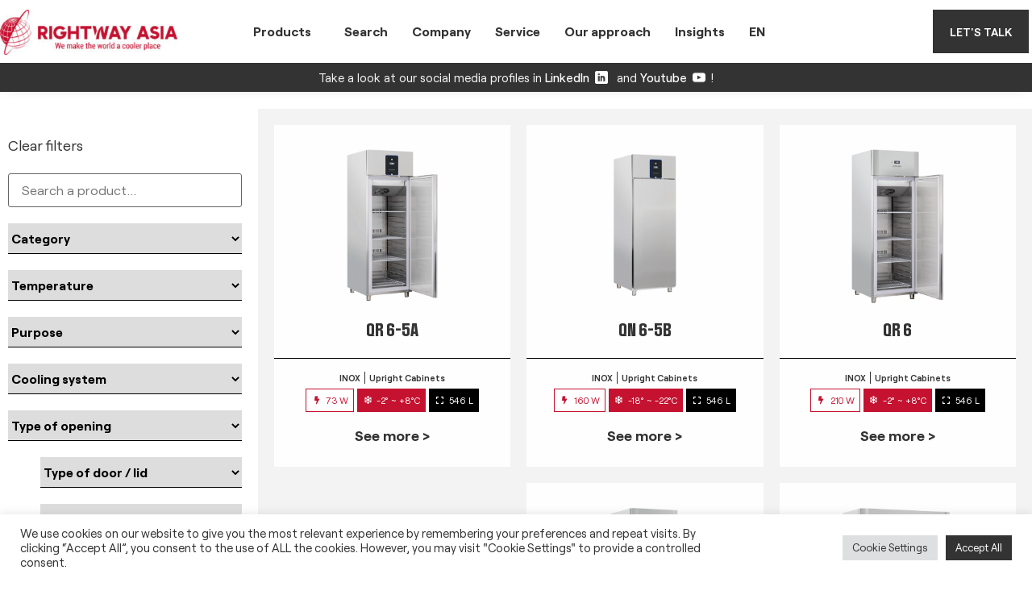

--- FILE ---
content_type: text/html; charset=UTF-8
request_url: https://www.rightwayasia.com/net-weight/127-kg/
body_size: 38761
content:
<!doctype html>
<html lang="en-US">
<head>
	<meta charset="UTF-8">
	<meta name="viewport" content="width=device-width, initial-scale=1">
	<link rel="profile" href="https://gmpg.org/xfn/11">
	<meta name='robots' content='index, follow, max-image-preview:large, max-snippet:-1, max-video-preview:-1' />
<link rel="alternate" hreflang="en" href="https://www.rightwayasia.com/net-weight/127-kg/" />
<link rel="alternate" hreflang="de" href="https://www.rightwayasia.com/de/net-weight/127-kg/" />
<link rel="alternate" hreflang="x-default" href="https://www.rightwayasia.com/net-weight/127-kg/" />

	<!-- This site is optimized with the Yoast SEO plugin v22.2 - https://yoast.com/wordpress/plugins/seo/ -->
	<title>127 kg Archives - Rightway Asia</title>
	<link rel="canonical" href="https://www.rightwayasia.com/net-weight/127-kg/" />
	<meta property="og:locale" content="en_US" />
	<meta property="og:type" content="article" />
	<meta property="og:title" content="127 kg Archives - Rightway Asia" />
	<meta property="og:url" content="https://www.rightwayasia.com/net-weight/127-kg/" />
	<meta property="og:site_name" content="Rightway Asia" />
	<meta name="twitter:card" content="summary_large_image" />
	<script type="application/ld+json" class="yoast-schema-graph">{"@context":"https://schema.org","@graph":[{"@type":"CollectionPage","@id":"https://www.rightwayasia.com/net-weight/127-kg/","url":"https://www.rightwayasia.com/net-weight/127-kg/","name":"127 kg Archives - Rightway Asia","isPartOf":{"@id":"https://www.rightwayasia.com/#website"},"primaryImageOfPage":{"@id":"https://www.rightwayasia.com/net-weight/127-kg/#primaryimage"},"image":{"@id":"https://www.rightwayasia.com/net-weight/127-kg/#primaryimage"},"thumbnailUrl":"https://www.rightwayasia.com/wp-content/uploads/2025/11/PA-800TN-CORPO_CH_LOW.png","breadcrumb":{"@id":"https://www.rightwayasia.com/net-weight/127-kg/#breadcrumb"},"inLanguage":"en-US"},{"@type":"ImageObject","inLanguage":"en-US","@id":"https://www.rightwayasia.com/net-weight/127-kg/#primaryimage","url":"https://www.rightwayasia.com/wp-content/uploads/2025/11/PA-800TN-CORPO_CH_LOW.png","contentUrl":"https://www.rightwayasia.com/wp-content/uploads/2025/11/PA-800TN-CORPO_CH_LOW.png","width":350,"height":567,"caption":"Image of PA 800TN"},{"@type":"BreadcrumbList","@id":"https://www.rightwayasia.com/net-weight/127-kg/#breadcrumb","itemListElement":[{"@type":"ListItem","position":1,"name":"Home","item":"https://www.rightwayasia.com/"},{"@type":"ListItem","position":2,"name":"127 kg"}]},{"@type":"WebSite","@id":"https://www.rightwayasia.com/#website","url":"https://www.rightwayasia.com/","name":"Rightway Asia","description":"Professional refrigeration solutions","publisher":{"@id":"https://www.rightwayasia.com/#organization"},"potentialAction":[{"@type":"SearchAction","target":{"@type":"EntryPoint","urlTemplate":"https://www.rightwayasia.com/?s={search_term_string}"},"query-input":"required name=search_term_string"}],"inLanguage":"en-US"},{"@type":"Organization","@id":"https://www.rightwayasia.com/#organization","name":"Rightway Asia","url":"https://www.rightwayasia.com/","logo":{"@type":"ImageObject","inLanguage":"en-US","@id":"https://www.rightwayasia.com/#/schema/logo/image/","url":"https://www.rightwayasia.com/wp-content/uploads/2021/08/RWA-RED-1-2048x591-2.png","contentUrl":"https://www.rightwayasia.com/wp-content/uploads/2021/08/RWA-RED-1-2048x591-2.png","width":2048,"height":591,"caption":"Rightway Asia"},"image":{"@id":"https://www.rightwayasia.com/#/schema/logo/image/"}}]}</script>
	<!-- / Yoast SEO plugin. -->


<link rel="alternate" type="application/rss+xml" title="Rightway Asia &raquo; Feed" href="https://www.rightwayasia.com/feed/" />
<link rel="alternate" type="application/rss+xml" title="Rightway Asia &raquo; Comments Feed" href="https://www.rightwayasia.com/comments/feed/" />
<link rel="alternate" type="application/rss+xml" title="Rightway Asia &raquo; 127 kg Net weight Feed" href="https://www.rightwayasia.com/net-weight/127-kg/feed/" />
<link rel='stylesheet' id='dce-animations-css' href='https://www.rightwayasia.com/wp-content/plugins/dynamic-content-for-elementor/assets/css/animations.css?ver=2.13.5' media='all' />
<link rel='stylesheet' id='wp-block-library-css' href='https://www.rightwayasia.com/wp-includes/css/dist/block-library/style.min.css?ver=6.4.7' media='all' />
<style id='classic-theme-styles-inline-css'>
/*! This file is auto-generated */
.wp-block-button__link{color:#fff;background-color:#32373c;border-radius:9999px;box-shadow:none;text-decoration:none;padding:calc(.667em + 2px) calc(1.333em + 2px);font-size:1.125em}.wp-block-file__button{background:#32373c;color:#fff;text-decoration:none}
</style>
<style id='global-styles-inline-css'>
body{--wp--preset--color--black: #000000;--wp--preset--color--cyan-bluish-gray: #abb8c3;--wp--preset--color--white: #ffffff;--wp--preset--color--pale-pink: #f78da7;--wp--preset--color--vivid-red: #cf2e2e;--wp--preset--color--luminous-vivid-orange: #ff6900;--wp--preset--color--luminous-vivid-amber: #fcb900;--wp--preset--color--light-green-cyan: #7bdcb5;--wp--preset--color--vivid-green-cyan: #00d084;--wp--preset--color--pale-cyan-blue: #8ed1fc;--wp--preset--color--vivid-cyan-blue: #0693e3;--wp--preset--color--vivid-purple: #9b51e0;--wp--preset--gradient--vivid-cyan-blue-to-vivid-purple: linear-gradient(135deg,rgba(6,147,227,1) 0%,rgb(155,81,224) 100%);--wp--preset--gradient--light-green-cyan-to-vivid-green-cyan: linear-gradient(135deg,rgb(122,220,180) 0%,rgb(0,208,130) 100%);--wp--preset--gradient--luminous-vivid-amber-to-luminous-vivid-orange: linear-gradient(135deg,rgba(252,185,0,1) 0%,rgba(255,105,0,1) 100%);--wp--preset--gradient--luminous-vivid-orange-to-vivid-red: linear-gradient(135deg,rgba(255,105,0,1) 0%,rgb(207,46,46) 100%);--wp--preset--gradient--very-light-gray-to-cyan-bluish-gray: linear-gradient(135deg,rgb(238,238,238) 0%,rgb(169,184,195) 100%);--wp--preset--gradient--cool-to-warm-spectrum: linear-gradient(135deg,rgb(74,234,220) 0%,rgb(151,120,209) 20%,rgb(207,42,186) 40%,rgb(238,44,130) 60%,rgb(251,105,98) 80%,rgb(254,248,76) 100%);--wp--preset--gradient--blush-light-purple: linear-gradient(135deg,rgb(255,206,236) 0%,rgb(152,150,240) 100%);--wp--preset--gradient--blush-bordeaux: linear-gradient(135deg,rgb(254,205,165) 0%,rgb(254,45,45) 50%,rgb(107,0,62) 100%);--wp--preset--gradient--luminous-dusk: linear-gradient(135deg,rgb(255,203,112) 0%,rgb(199,81,192) 50%,rgb(65,88,208) 100%);--wp--preset--gradient--pale-ocean: linear-gradient(135deg,rgb(255,245,203) 0%,rgb(182,227,212) 50%,rgb(51,167,181) 100%);--wp--preset--gradient--electric-grass: linear-gradient(135deg,rgb(202,248,128) 0%,rgb(113,206,126) 100%);--wp--preset--gradient--midnight: linear-gradient(135deg,rgb(2,3,129) 0%,rgb(40,116,252) 100%);--wp--preset--font-size--small: 13px;--wp--preset--font-size--medium: 20px;--wp--preset--font-size--large: 36px;--wp--preset--font-size--x-large: 42px;--wp--preset--spacing--20: 0.44rem;--wp--preset--spacing--30: 0.67rem;--wp--preset--spacing--40: 1rem;--wp--preset--spacing--50: 1.5rem;--wp--preset--spacing--60: 2.25rem;--wp--preset--spacing--70: 3.38rem;--wp--preset--spacing--80: 5.06rem;--wp--preset--shadow--natural: 6px 6px 9px rgba(0, 0, 0, 0.2);--wp--preset--shadow--deep: 12px 12px 50px rgba(0, 0, 0, 0.4);--wp--preset--shadow--sharp: 6px 6px 0px rgba(0, 0, 0, 0.2);--wp--preset--shadow--outlined: 6px 6px 0px -3px rgba(255, 255, 255, 1), 6px 6px rgba(0, 0, 0, 1);--wp--preset--shadow--crisp: 6px 6px 0px rgba(0, 0, 0, 1);}:where(.is-layout-flex){gap: 0.5em;}:where(.is-layout-grid){gap: 0.5em;}body .is-layout-flow > .alignleft{float: left;margin-inline-start: 0;margin-inline-end: 2em;}body .is-layout-flow > .alignright{float: right;margin-inline-start: 2em;margin-inline-end: 0;}body .is-layout-flow > .aligncenter{margin-left: auto !important;margin-right: auto !important;}body .is-layout-constrained > .alignleft{float: left;margin-inline-start: 0;margin-inline-end: 2em;}body .is-layout-constrained > .alignright{float: right;margin-inline-start: 2em;margin-inline-end: 0;}body .is-layout-constrained > .aligncenter{margin-left: auto !important;margin-right: auto !important;}body .is-layout-constrained > :where(:not(.alignleft):not(.alignright):not(.alignfull)){max-width: var(--wp--style--global--content-size);margin-left: auto !important;margin-right: auto !important;}body .is-layout-constrained > .alignwide{max-width: var(--wp--style--global--wide-size);}body .is-layout-flex{display: flex;}body .is-layout-flex{flex-wrap: wrap;align-items: center;}body .is-layout-flex > *{margin: 0;}body .is-layout-grid{display: grid;}body .is-layout-grid > *{margin: 0;}:where(.wp-block-columns.is-layout-flex){gap: 2em;}:where(.wp-block-columns.is-layout-grid){gap: 2em;}:where(.wp-block-post-template.is-layout-flex){gap: 1.25em;}:where(.wp-block-post-template.is-layout-grid){gap: 1.25em;}.has-black-color{color: var(--wp--preset--color--black) !important;}.has-cyan-bluish-gray-color{color: var(--wp--preset--color--cyan-bluish-gray) !important;}.has-white-color{color: var(--wp--preset--color--white) !important;}.has-pale-pink-color{color: var(--wp--preset--color--pale-pink) !important;}.has-vivid-red-color{color: var(--wp--preset--color--vivid-red) !important;}.has-luminous-vivid-orange-color{color: var(--wp--preset--color--luminous-vivid-orange) !important;}.has-luminous-vivid-amber-color{color: var(--wp--preset--color--luminous-vivid-amber) !important;}.has-light-green-cyan-color{color: var(--wp--preset--color--light-green-cyan) !important;}.has-vivid-green-cyan-color{color: var(--wp--preset--color--vivid-green-cyan) !important;}.has-pale-cyan-blue-color{color: var(--wp--preset--color--pale-cyan-blue) !important;}.has-vivid-cyan-blue-color{color: var(--wp--preset--color--vivid-cyan-blue) !important;}.has-vivid-purple-color{color: var(--wp--preset--color--vivid-purple) !important;}.has-black-background-color{background-color: var(--wp--preset--color--black) !important;}.has-cyan-bluish-gray-background-color{background-color: var(--wp--preset--color--cyan-bluish-gray) !important;}.has-white-background-color{background-color: var(--wp--preset--color--white) !important;}.has-pale-pink-background-color{background-color: var(--wp--preset--color--pale-pink) !important;}.has-vivid-red-background-color{background-color: var(--wp--preset--color--vivid-red) !important;}.has-luminous-vivid-orange-background-color{background-color: var(--wp--preset--color--luminous-vivid-orange) !important;}.has-luminous-vivid-amber-background-color{background-color: var(--wp--preset--color--luminous-vivid-amber) !important;}.has-light-green-cyan-background-color{background-color: var(--wp--preset--color--light-green-cyan) !important;}.has-vivid-green-cyan-background-color{background-color: var(--wp--preset--color--vivid-green-cyan) !important;}.has-pale-cyan-blue-background-color{background-color: var(--wp--preset--color--pale-cyan-blue) !important;}.has-vivid-cyan-blue-background-color{background-color: var(--wp--preset--color--vivid-cyan-blue) !important;}.has-vivid-purple-background-color{background-color: var(--wp--preset--color--vivid-purple) !important;}.has-black-border-color{border-color: var(--wp--preset--color--black) !important;}.has-cyan-bluish-gray-border-color{border-color: var(--wp--preset--color--cyan-bluish-gray) !important;}.has-white-border-color{border-color: var(--wp--preset--color--white) !important;}.has-pale-pink-border-color{border-color: var(--wp--preset--color--pale-pink) !important;}.has-vivid-red-border-color{border-color: var(--wp--preset--color--vivid-red) !important;}.has-luminous-vivid-orange-border-color{border-color: var(--wp--preset--color--luminous-vivid-orange) !important;}.has-luminous-vivid-amber-border-color{border-color: var(--wp--preset--color--luminous-vivid-amber) !important;}.has-light-green-cyan-border-color{border-color: var(--wp--preset--color--light-green-cyan) !important;}.has-vivid-green-cyan-border-color{border-color: var(--wp--preset--color--vivid-green-cyan) !important;}.has-pale-cyan-blue-border-color{border-color: var(--wp--preset--color--pale-cyan-blue) !important;}.has-vivid-cyan-blue-border-color{border-color: var(--wp--preset--color--vivid-cyan-blue) !important;}.has-vivid-purple-border-color{border-color: var(--wp--preset--color--vivid-purple) !important;}.has-vivid-cyan-blue-to-vivid-purple-gradient-background{background: var(--wp--preset--gradient--vivid-cyan-blue-to-vivid-purple) !important;}.has-light-green-cyan-to-vivid-green-cyan-gradient-background{background: var(--wp--preset--gradient--light-green-cyan-to-vivid-green-cyan) !important;}.has-luminous-vivid-amber-to-luminous-vivid-orange-gradient-background{background: var(--wp--preset--gradient--luminous-vivid-amber-to-luminous-vivid-orange) !important;}.has-luminous-vivid-orange-to-vivid-red-gradient-background{background: var(--wp--preset--gradient--luminous-vivid-orange-to-vivid-red) !important;}.has-very-light-gray-to-cyan-bluish-gray-gradient-background{background: var(--wp--preset--gradient--very-light-gray-to-cyan-bluish-gray) !important;}.has-cool-to-warm-spectrum-gradient-background{background: var(--wp--preset--gradient--cool-to-warm-spectrum) !important;}.has-blush-light-purple-gradient-background{background: var(--wp--preset--gradient--blush-light-purple) !important;}.has-blush-bordeaux-gradient-background{background: var(--wp--preset--gradient--blush-bordeaux) !important;}.has-luminous-dusk-gradient-background{background: var(--wp--preset--gradient--luminous-dusk) !important;}.has-pale-ocean-gradient-background{background: var(--wp--preset--gradient--pale-ocean) !important;}.has-electric-grass-gradient-background{background: var(--wp--preset--gradient--electric-grass) !important;}.has-midnight-gradient-background{background: var(--wp--preset--gradient--midnight) !important;}.has-small-font-size{font-size: var(--wp--preset--font-size--small) !important;}.has-medium-font-size{font-size: var(--wp--preset--font-size--medium) !important;}.has-large-font-size{font-size: var(--wp--preset--font-size--large) !important;}.has-x-large-font-size{font-size: var(--wp--preset--font-size--x-large) !important;}
.wp-block-navigation a:where(:not(.wp-element-button)){color: inherit;}
:where(.wp-block-post-template.is-layout-flex){gap: 1.25em;}:where(.wp-block-post-template.is-layout-grid){gap: 1.25em;}
:where(.wp-block-columns.is-layout-flex){gap: 2em;}:where(.wp-block-columns.is-layout-grid){gap: 2em;}
.wp-block-pullquote{font-size: 1.5em;line-height: 1.6;}
</style>
<link rel='stylesheet' id='wpml-blocks-css' href='https://www.rightwayasia.com/wp-content/plugins/sitepress-multilingual-cms/dist/css/blocks/styles.css?ver=4.6.5' media='all' />
<link rel='stylesheet' id='cookie-law-info-css' href='https://www.rightwayasia.com/wp-content/plugins/cookie-law-info/legacy/public/css/cookie-law-info-public.css?ver=3.2.0' media='all' />
<link rel='stylesheet' id='cookie-law-info-gdpr-css' href='https://www.rightwayasia.com/wp-content/plugins/cookie-law-info/legacy/public/css/cookie-law-info-gdpr.css?ver=3.2.0' media='all' />
<link rel='stylesheet' id='woocommerce-layout-css' href='https://www.rightwayasia.com/wp-content/plugins/woocommerce/assets/css/woocommerce-layout.css?ver=8.6.1' media='all' />
<link rel='stylesheet' id='woocommerce-smallscreen-css' href='https://www.rightwayasia.com/wp-content/plugins/woocommerce/assets/css/woocommerce-smallscreen.css?ver=8.6.1' media='only screen and (max-width: 768px)' />
<link rel='stylesheet' id='woocommerce-general-css' href='https://www.rightwayasia.com/wp-content/plugins/woocommerce/assets/css/woocommerce.css?ver=8.6.1' media='all' />
<style id='woocommerce-inline-inline-css'>
.woocommerce form .form-row .required { visibility: visible; }
</style>
<link rel='stylesheet' id='wpml-legacy-horizontal-list-0-css' href='https://www.rightwayasia.com/wp-content/plugins/sitepress-multilingual-cms/templates/language-switchers/legacy-list-horizontal/style.min.css?ver=1' media='all' />
<link rel='stylesheet' id='wpml-menu-item-0-css' href='https://www.rightwayasia.com/wp-content/plugins/sitepress-multilingual-cms/templates/language-switchers/menu-item/style.min.css?ver=1' media='all' />
<link rel='stylesheet' id='search-filter-plugin-styles-css' href='https://www.rightwayasia.com/wp-content/plugins/search-filter-pro/public/assets/css/search-filter.min.css?ver=2.5.14' media='all' />
<link rel='stylesheet' id='hello-elementor-css' href='https://www.rightwayasia.com/wp-content/themes/hello-elementor/style.min.css?ver=3.0.1' media='all' />
<link rel='stylesheet' id='hello-elementor-theme-style-css' href='https://www.rightwayasia.com/wp-content/themes/hello-elementor/theme.min.css?ver=3.0.1' media='all' />
<link rel='stylesheet' id='hello-elementor-header-footer-css' href='https://www.rightwayasia.com/wp-content/themes/hello-elementor/header-footer.min.css?ver=3.0.1' media='all' />
<link rel='stylesheet' id='elementor-icons-css' href='https://www.rightwayasia.com/wp-content/plugins/elementor/assets/lib/eicons/css/elementor-icons.min.css?ver=5.29.0' media='all' />
<link rel='stylesheet' id='elementor-frontend-css' href='https://www.rightwayasia.com/wp-content/uploads/elementor/css/custom-frontend.min.css?ver=1712151064' media='all' />
<link rel='stylesheet' id='swiper-css' href='https://www.rightwayasia.com/wp-content/plugins/elementor/assets/lib/swiper/v8/css/swiper.min.css?ver=8.4.5' media='all' />
<link rel='stylesheet' id='elementor-post-6-css' href='https://www.rightwayasia.com/wp-content/uploads/elementor/css/post-6.css?ver=1712151064' media='all' />
<link rel='stylesheet' id='elementor-pro-css' href='https://www.rightwayasia.com/wp-content/uploads/elementor/css/custom-pro-frontend.min.css?ver=1712151064' media='all' />
<link rel='stylesheet' id='namogo-icons-css' href='https://www.rightwayasia.com/wp-content/plugins/elementor-extras/assets/lib/nicons/css/nicons.css?ver=2.2.51' media='all' />
<link rel='stylesheet' id='elementor-extras-frontend-css' href='https://www.rightwayasia.com/wp-content/plugins/elementor-extras/assets/css/frontend.min.css?ver=2.2.51' media='all' />
<link rel='stylesheet' id='elementor-global-css' href='https://www.rightwayasia.com/wp-content/uploads/elementor/css/global.css?ver=1712151066' media='all' />
<link rel='stylesheet' id='elementor-post-42-css' href='https://www.rightwayasia.com/wp-content/uploads/elementor/css/post-42.css?ver=1712151104' media='all' />
<link rel='stylesheet' id='elementor-post-7662-css' href='https://www.rightwayasia.com/wp-content/uploads/elementor/css/post-7662.css?ver=1720086289' media='all' />
<link rel='stylesheet' id='elementor-post-10397-css' href='https://www.rightwayasia.com/wp-content/uploads/elementor/css/post-10397.css?ver=1712152332' media='all' />
<link rel='stylesheet' id='elementor-post-21750-css' href='https://www.rightwayasia.com/wp-content/uploads/elementor/css/post-21750.css?ver=1712151132' media='all' />
<link rel='stylesheet' id='ekit-widget-styles-css' href='https://www.rightwayasia.com/wp-content/plugins/elementskit-lite/widgets/init/assets/css/widget-styles.css?ver=3.0.7' media='all' />
<link rel='stylesheet' id='ekit-responsive-css' href='https://www.rightwayasia.com/wp-content/plugins/elementskit-lite/widgets/init/assets/css/responsive.css?ver=3.0.7' media='all' />
<link rel='stylesheet' id='elementor-icons-shared-0-css' href='https://www.rightwayasia.com/wp-content/plugins/elementor/assets/lib/font-awesome/css/fontawesome.min.css?ver=5.15.3' media='all' />
<link rel='stylesheet' id='elementor-icons-fa-solid-css' href='https://www.rightwayasia.com/wp-content/plugins/elementor/assets/lib/font-awesome/css/solid.min.css?ver=5.15.3' media='all' />
<script src="https://www.rightwayasia.com/wp-includes/js/jquery/jquery.min.js?ver=3.7.1" id="jquery-core-js"></script>
<script defer='defer' src="https://www.rightwayasia.com/wp-includes/js/jquery/jquery-migrate.min.js?ver=3.4.1" id="jquery-migrate-js"></script>
<script id="cookie-law-info-js-extra">
var Cli_Data = {"nn_cookie_ids":[],"cookielist":[],"non_necessary_cookies":[],"ccpaEnabled":"","ccpaRegionBased":"","ccpaBarEnabled":"","strictlyEnabled":["necessary","obligatoire"],"ccpaType":"gdpr","js_blocking":"1","custom_integration":"","triggerDomRefresh":"","secure_cookies":""};
var cli_cookiebar_settings = {"animate_speed_hide":"500","animate_speed_show":"500","background":"#FFF","border":"#b1a6a6c2","border_on":"","button_1_button_colour":"#333333","button_1_button_hover":"#292929","button_1_link_colour":"#fff","button_1_as_button":"1","button_1_new_win":"","button_2_button_colour":"#333","button_2_button_hover":"#292929","button_2_link_colour":"#444","button_2_as_button":"","button_2_hidebar":"","button_3_button_colour":"#dedfe0","button_3_button_hover":"#b2b2b3","button_3_link_colour":"#333333","button_3_as_button":"1","button_3_new_win":"","button_4_button_colour":"#dedfe0","button_4_button_hover":"#b2b2b3","button_4_link_colour":"#333333","button_4_as_button":"1","button_7_button_colour":"#333333","button_7_button_hover":"#292929","button_7_link_colour":"#fff","button_7_as_button":"1","button_7_new_win":"","font_family":"inherit","header_fix":"","notify_animate_hide":"1","notify_animate_show":"","notify_div_id":"#cookie-law-info-bar","notify_position_horizontal":"right","notify_position_vertical":"bottom","scroll_close":"","scroll_close_reload":"","accept_close_reload":"","reject_close_reload":"","showagain_tab":"","showagain_background":"#fff","showagain_border":"#000","showagain_div_id":"#cookie-law-info-again","showagain_x_position":"100px","text":"#333333","show_once_yn":"","show_once":"10000","logging_on":"","as_popup":"","popup_overlay":"1","bar_heading_text":"","cookie_bar_as":"banner","popup_showagain_position":"bottom-right","widget_position":"left"};
var log_object = {"ajax_url":"https:\/\/www.rightwayasia.com\/wp-admin\/admin-ajax.php"};
</script>
<script defer='defer' src="https://www.rightwayasia.com/wp-content/plugins/cookie-law-info/legacy/public/js/cookie-law-info-public.js?ver=3.2.0" id="cookie-law-info-js"></script>
<script defer='defer' src="https://www.rightwayasia.com/wp-content/plugins/woocommerce/assets/js/jquery-blockui/jquery.blockUI.min.js?ver=2.7.0-wc.8.6.1" id="jquery-blockui-js" defer data-wp-strategy="defer"></script>
<script id="wc-add-to-cart-js-extra">
var wc_add_to_cart_params = {"ajax_url":"\/wp-admin\/admin-ajax.php","wc_ajax_url":"\/?wc-ajax=%%endpoint%%","i18n_view_cart":"View cart","cart_url":"https:\/\/www.rightwayasia.com","is_cart":"","cart_redirect_after_add":"no"};
</script>
<script defer='defer' src="https://www.rightwayasia.com/wp-content/plugins/woocommerce/assets/js/frontend/add-to-cart.min.js?ver=8.6.1" id="wc-add-to-cart-js" defer data-wp-strategy="defer"></script>
<script defer='defer' src="https://www.rightwayasia.com/wp-content/plugins/woocommerce/assets/js/js-cookie/js.cookie.min.js?ver=2.1.4-wc.8.6.1" id="js-cookie-js" defer data-wp-strategy="defer"></script>
<script id="woocommerce-js-extra">
var woocommerce_params = {"ajax_url":"\/wp-admin\/admin-ajax.php","wc_ajax_url":"\/?wc-ajax=%%endpoint%%"};
</script>
<script defer='defer' src="https://www.rightwayasia.com/wp-content/plugins/woocommerce/assets/js/frontend/woocommerce.min.js?ver=8.6.1" id="woocommerce-js" defer data-wp-strategy="defer"></script>
<link rel="https://api.w.org/" href="https://www.rightwayasia.com/wp-json/" /><link rel="EditURI" type="application/rsd+xml" title="RSD" href="https://www.rightwayasia.com/xmlrpc.php?rsd" />
<meta name="generator" content="WordPress 6.4.7" />
<meta name="generator" content="WooCommerce 8.6.1" />
<meta name="generator" content="WPML ver:4.6.5 stt:1,3;" />
<!-- Google Tag Manager -->
<script type="text/plain" data-cli-class="cli-blocker-script"  data-cli-script-type="analytics" data-cli-block="true"  data-cli-element-position="head">(function(w,d,s,l,i){w[l]=w[l]||[];w[l].push({'gtm.start':
new Date().getTime(),event:'gtm.js'});var f=d.getElementsByTagName(s)[0],
j=d.createElement(s),dl=l!='dataLayer'?'&l='+l:'';j.async=true;j.src=
'https://www.googletagmanager.com/gtm.js?id='+i+dl;f.parentNode.insertBefore(j,f);
})(window,document,'script','dataLayer','GTM-PQKCSZ3');</script>
<!-- End Google Tag Manager -->	<noscript><style>.woocommerce-product-gallery{ opacity: 1 !important; }</style></noscript>
	<meta name="generator" content="Elementor 3.20.2; features: e_optimized_assets_loading, additional_custom_breakpoints, block_editor_assets_optimize, e_image_loading_optimization; settings: css_print_method-external, google_font-enabled, font_display-auto">
<style>
	li:last-child span.wpml-ls-native {
		width: auto !important
	}
</style>

<script>
document.addEventListener('DOMContentLoaded', function () {
	if (document.documentElement.lang == 'it-IT') {
		document.querySelector('.wpml-ls-native').innerHTML = "ITA";
	}
	if (document.documentElement.lang == 'en-US') {
		document.querySelector('.wpml-ls-native').innerHTML = "EN";
	}
	if (document.documentElement.lang == 'de-DE') {
		document.querySelector('.wpml-ls-native').innerHTML = "DE";
	}

  
}, false);
	
</script>
<style>
@supports (-webkit-touch-callout: none) {
	.elementor-location-popup .elementor-section-wrap section {
		padding-bottom: 10vh
	}
}
</style>
<link rel="icon" href="https://www.rightwayasia.com/wp-content/uploads/2021/08/cropped-RWA-RED-1-2048x591-1-32x32.png" sizes="32x32" />
<link rel="icon" href="https://www.rightwayasia.com/wp-content/uploads/2021/08/cropped-RWA-RED-1-2048x591-1-192x192.png" sizes="192x192" />
<link rel="apple-touch-icon" href="https://www.rightwayasia.com/wp-content/uploads/2021/08/cropped-RWA-RED-1-2048x591-1-180x180.png" />
<meta name="msapplication-TileImage" content="https://www.rightwayasia.com/wp-content/uploads/2021/08/cropped-RWA-RED-1-2048x591-1-270x270.png" />
</head>
<body class="archive tax-pa_net-weight term-127-kg term-15202 theme-hello-elementor woocommerce woocommerce-page woocommerce-no-js elementor-default elementor-template-full-width elementor-kit-6 elementor-page-10397">


<a class="skip-link screen-reader-text" href="#content">Skip to content</a>

		<div data-elementor-type="header" data-elementor-id="42" class="elementor elementor-42 elementor-location-header" data-elementor-post-type="elementor_library">
					<section class="elementor-section elementor-top-section elementor-element elementor-element-b625bd1 elementor-hidden-phone elementor-hidden-tablet elementor-section-boxed elementor-section-height-default elementor-section-height-default" data-id="b625bd1" data-element_type="section" data-settings="{&quot;background_background&quot;:&quot;classic&quot;,&quot;sticky&quot;:&quot;top&quot;,&quot;sticky_on&quot;:[&quot;desktop&quot;,&quot;tablet&quot;,&quot;mobile&quot;],&quot;sticky_offset&quot;:0,&quot;sticky_effects_offset&quot;:0}">
						<div class="elementor-container elementor-column-gap-default">
					<div class="elementor-column elementor-col-33 elementor-top-column elementor-element elementor-element-fbcbd0c" data-id="fbcbd0c" data-element_type="column">
			<div class="elementor-widget-wrap elementor-element-populated">
						<div class="elementor-element elementor-element-0160c08 dce_masking-none elementor-widget elementor-widget-image" data-id="0160c08" data-element_type="widget" data-widget_type="image.default">
				<div class="elementor-widget-container">
														<a href="/">
							<img width="300" height="76" src="https://www.rightwayasia.com/wp-content/uploads/2021/04/RWA-logo-300x76.jpg" class="attachment-medium size-medium wp-image-45234" alt="" srcset="https://www.rightwayasia.com/wp-content/uploads/2021/04/RWA-logo-300x76.jpg 300w, https://www.rightwayasia.com/wp-content/uploads/2021/04/RWA-logo.jpg 440w" sizes="(max-width: 300px) 100vw, 300px" />								</a>
													</div>
				</div>
					</div>
		</div>
				<div class="elementor-column elementor-col-33 elementor-top-column elementor-element elementor-element-6f6df0e" data-id="6f6df0e" data-element_type="column">
			<div class="elementor-widget-wrap elementor-element-populated">
						<div class="elementor-element elementor-element-6b45692 elementor-widget elementor-widget-ekit-nav-menu" data-id="6b45692" data-element_type="widget" data-widget_type="ekit-nav-menu.default">
				<div class="elementor-widget-container">
			<div class="ekit-wid-con ekit_menu_responsive_tablet" data-hamburger-icon="" data-hamburger-icon-type="icon" data-responsive-breakpoint="1024">            <button class="elementskit-menu-hamburger elementskit-menu-toggler"  type="button" aria-label="hamburger-icon">
                                    <span class="elementskit-menu-hamburger-icon"></span><span class="elementskit-menu-hamburger-icon"></span><span class="elementskit-menu-hamburger-icon"></span>
                            </button>
            <div id="ekit-megamenu-full-menu" class="elementskit-menu-container elementskit-menu-offcanvas-elements elementskit-navbar-nav-default ekit-nav-menu-one-page-no ekit-nav-dropdown-hover"><ul id="menu-full-menu" class="elementskit-navbar-nav elementskit-menu-po-left submenu-click-on-icon"><li id="menu-item-3866" class="menu-item menu-item-type-custom menu-item-object-custom menu-item-3866 nav-item elementskit-dropdown-has top_position elementskit-dropdown-menu-full_width elementskit-megamenu-has elementskit-mobile-builder-content" data-vertical-menu=""><a href="#" class="ekit-menu-nav-link">Products<i aria-hidden="true" class="icon icon-down-arrow1 elementskit-submenu-indicator"></i></a><div class="elementskit-megamenu-panel">		<div data-elementor-type="wp-post" data-elementor-id="3867" class="elementor elementor-3867" data-elementor-post-type="elementskit_content">
						<section class="elementor-section elementor-top-section elementor-element elementor-element-05eecd7 elementor-section-boxed elementor-section-height-default elementor-section-height-default" data-id="05eecd7" data-element_type="section" data-settings="{&quot;background_background&quot;:&quot;classic&quot;}">
						<div class="elementor-container elementor-column-gap-default">
					<div class="elementor-column elementor-col-100 elementor-top-column elementor-element elementor-element-173b84f" data-id="173b84f" data-element_type="column">
			<div class="elementor-widget-wrap elementor-element-populated">
						<div class="elementor-element elementor-element-6110311 elementor-nav-menu__align-justify elementor-nav-menu--dropdown-none elementor-widget elementor-widget-nav-menu" data-id="6110311" data-element_type="widget" data-settings="{&quot;layout&quot;:&quot;horizontal&quot;,&quot;submenu_icon&quot;:{&quot;value&quot;:&quot;&lt;i class=\&quot;fas fa-caret-down\&quot;&gt;&lt;\/i&gt;&quot;,&quot;library&quot;:&quot;fa-solid&quot;}}" data-widget_type="nav-menu.default">
				<div class="elementor-widget-container">
						<nav class="elementor-nav-menu--main elementor-nav-menu__container elementor-nav-menu--layout-horizontal e--pointer-none">
				<ul id="menu-1-6110311" class="elementor-nav-menu"><li class="menu-item menu-item-type-post_type menu-item-object-page menu-item-788990"><a href="https://www.rightwayasia.com/inox/" class="elementor-item">Inox</a></li>
<li class="menu-item menu-item-type-post_type menu-item-object-page menu-item-3853"><a href="https://www.rightwayasia.com/abs/" class="elementor-item">ABS</a></li>
<li class="menu-item menu-item-type-post_type menu-item-object-page menu-item-788989"><a href="https://www.rightwayasia.com/display/" class="elementor-item">Display</a></li>
<li class="menu-item menu-item-type-post_type menu-item-object-page menu-item-788988"><a href="https://www.rightwayasia.com/drinks/" class="elementor-item">Drinks</a></li>
<li class="menu-item menu-item-type-post_type menu-item-object-page menu-item-788991"><a href="https://www.rightwayasia.com/freezer/" class="elementor-item">Freezer</a></li>
<li class="menu-item menu-item-type-post_type menu-item-object-page menu-item-3850"><a href="https://www.rightwayasia.com/wine/" class="elementor-item">Wine</a></li>
</ul>			</nav>
						<nav class="elementor-nav-menu--dropdown elementor-nav-menu__container" aria-hidden="true">
				<ul id="menu-2-6110311" class="elementor-nav-menu"><li class="menu-item menu-item-type-post_type menu-item-object-page menu-item-788990"><a href="https://www.rightwayasia.com/inox/" class="elementor-item" tabindex="-1">Inox</a></li>
<li class="menu-item menu-item-type-post_type menu-item-object-page menu-item-3853"><a href="https://www.rightwayasia.com/abs/" class="elementor-item" tabindex="-1">ABS</a></li>
<li class="menu-item menu-item-type-post_type menu-item-object-page menu-item-788989"><a href="https://www.rightwayasia.com/display/" class="elementor-item" tabindex="-1">Display</a></li>
<li class="menu-item menu-item-type-post_type menu-item-object-page menu-item-788988"><a href="https://www.rightwayasia.com/drinks/" class="elementor-item" tabindex="-1">Drinks</a></li>
<li class="menu-item menu-item-type-post_type menu-item-object-page menu-item-788991"><a href="https://www.rightwayasia.com/freezer/" class="elementor-item" tabindex="-1">Freezer</a></li>
<li class="menu-item menu-item-type-post_type menu-item-object-page menu-item-3850"><a href="https://www.rightwayasia.com/wine/" class="elementor-item" tabindex="-1">Wine</a></li>
</ul>			</nav>
				</div>
				</div>
					</div>
		</div>
					</div>
		</section>
				</div>
		</div></li>
<li id="menu-item-66" class="menu-item menu-item-type-post_type menu-item-object-page menu-item-66 nav-item elementskit-mobile-builder-content" data-vertical-menu=750px><a href="https://www.rightwayasia.com/search/" class="ekit-menu-nav-link">Search</a></li>
<li id="menu-item-70" class="menu-item menu-item-type-post_type menu-item-object-page menu-item-70 nav-item elementskit-mobile-builder-content" data-vertical-menu=750px><a href="https://www.rightwayasia.com/company/" class="ekit-menu-nav-link">Company</a></li>
<li id="menu-item-69" class="menu-item menu-item-type-post_type menu-item-object-page menu-item-69 nav-item elementskit-mobile-builder-content" data-vertical-menu=750px><a href="https://www.rightwayasia.com/service/" class="ekit-menu-nav-link">Service</a></li>
<li id="menu-item-68" class="menu-item menu-item-type-post_type menu-item-object-page menu-item-68 nav-item elementskit-mobile-builder-content" data-vertical-menu=750px><a href="https://www.rightwayasia.com/our-approach/" class="ekit-menu-nav-link">Our approach</a></li>
<li id="menu-item-856402" class="menu-item menu-item-type-post_type menu-item-object-page menu-item-856402 nav-item elementskit-mobile-builder-content" data-vertical-menu=750px><a href="https://www.rightwayasia.com/allinsights/" class="ekit-menu-nav-link">Insights</a></li>
<li id="menu-item-wpml-ls-6-en" class="menu-item wpml-ls-slot-6 wpml-ls-item wpml-ls-item-en wpml-ls-current-language wpml-ls-menu-item wpml-ls-first-item menu-item-type-wpml_ls_menu_item menu-item-object-wpml_ls_menu_item menu-item-has-children menu-item-wpml-ls-6-en nav-item elementskit-dropdown-has relative_position elementskit-dropdown-menu-default_width elementskit-mobile-builder-content" data-vertical-menu=750px><a title="English" href="https://www.rightwayasia.com/net-weight/127-kg/" class="ekit-menu-nav-link ekit-menu-dropdown-toggle"><span class="wpml-ls-native" lang="en">English</span><i aria-hidden="true" class="icon icon-down-arrow1 elementskit-submenu-indicator"></i></a>
<ul class="elementskit-dropdown elementskit-submenu-panel">
	<li id="menu-item-wpml-ls-6-de" class="menu-item wpml-ls-slot-6 wpml-ls-item wpml-ls-item-de wpml-ls-menu-item wpml-ls-last-item menu-item-type-wpml_ls_menu_item menu-item-object-wpml_ls_menu_item menu-item-wpml-ls-6-de nav-item elementskit-mobile-builder-content" data-vertical-menu=750px><a title="Deutsch" href="https://www.rightwayasia.com/de/net-weight/127-kg/" class="menu-item dropdown-item"><span class="wpml-ls-native" lang="de">Deutsch</span></a></ul>
</li>
</ul><div class="elementskit-nav-identity-panel">
				<div class="elementskit-site-title">
					<a class="elementskit-nav-logo" href="https://www.rightwayasia.com" target="_self" rel="">
						<img fetchpriority="high" width="2655" height="766" src="https://www.rightwayasia.com/wp-content/uploads/2021/04/RWA-RED-1.png" class="attachment-full size-full" alt="" decoding="async" srcset="https://www.rightwayasia.com/wp-content/uploads/2021/04/RWA-RED-1.png 2655w, https://www.rightwayasia.com/wp-content/uploads/2021/04/RWA-RED-1-600x173.png 600w, https://www.rightwayasia.com/wp-content/uploads/2021/04/RWA-RED-1-300x87.png 300w, https://www.rightwayasia.com/wp-content/uploads/2021/04/RWA-RED-1-1024x295.png 1024w, https://www.rightwayasia.com/wp-content/uploads/2021/04/RWA-RED-1-768x222.png 768w, https://www.rightwayasia.com/wp-content/uploads/2021/04/RWA-RED-1-1536x443.png 1536w, https://www.rightwayasia.com/wp-content/uploads/2021/04/RWA-RED-1-2048x591.png 2048w" sizes="(max-width: 2655px) 100vw, 2655px" />
					</a> 
				</div><button class="elementskit-menu-close elementskit-menu-toggler" type="button">X</button></div></div>			
			<div class="elementskit-menu-overlay elementskit-menu-offcanvas-elements elementskit-menu-toggler ekit-nav-menu--overlay"></div></div>		</div>
				</div>
					</div>
		</div>
				<div class="elementor-column elementor-col-33 elementor-top-column elementor-element elementor-element-ba26334 elementor-hidden-phone" data-id="ba26334" data-element_type="column">
			<div class="elementor-widget-wrap elementor-element-populated">
						<div class="elementor-element elementor-element-676504a ee-button-group-valign-stretch ee-button-group-halign-right ee-button-group-gap-custom elementor-widget elementor-widget-button-group" data-id="676504a" data-element_type="widget" data-settings="{&quot;trigger&quot;:&quot;mouseenter&quot;,&quot;trigger_tablet&quot;:&quot;click_target&quot;,&quot;trigger_mobile&quot;:&quot;click_target&quot;,&quot;_hide&quot;:&quot;mouseleave&quot;,&quot;_hide_tablet&quot;:&quot;click_out&quot;,&quot;_hide_mobile&quot;:&quot;click_out&quot;,&quot;position&quot;:&quot;bottom&quot;,&quot;delay_in&quot;:{&quot;unit&quot;:&quot;px&quot;,&quot;size&quot;:&quot;&quot;,&quot;sizes&quot;:[]},&quot;delay_out&quot;:{&quot;unit&quot;:&quot;px&quot;,&quot;size&quot;:&quot;&quot;,&quot;sizes&quot;:[]},&quot;duration&quot;:{&quot;unit&quot;:&quot;px&quot;,&quot;size&quot;:&quot;&quot;,&quot;sizes&quot;:[]}}" data-widget_type="button-group.default">
				<div class="elementor-widget-container">
			<ul class="ee-button-group"><li class="ee-button-gap elementor-repeater-item-f5fcaf8">
					<a class="ee-button-wrapper ee-effect ee-effect-type--" href="#elementor-action%3Aaction%3Dpopup%3Aopen%26settings%3DeyJpZCI6IjY3ODA5MCIsInRvZ2dsZSI6ZmFsc2V9">

						<span class="ee-button ee-button-link ee-size-sm" data-label="Let&#039;s talk">
							<span class="ee-button-content-wrapper"><span class="ee-button-text">
									Let's talk								</span>

								
							</span>
						</span>

					</a>
				</li></ul>
				</div>
				</div>
					</div>
		</div>
					</div>
		</section>
				<section class="elementor-section elementor-top-section elementor-element elementor-element-582c66f elementor-hidden-desktop elementor-section-boxed elementor-section-height-default elementor-section-height-default" data-id="582c66f" data-element_type="section" data-settings="{&quot;background_background&quot;:&quot;classic&quot;,&quot;sticky&quot;:&quot;top&quot;,&quot;sticky_on&quot;:[&quot;desktop&quot;,&quot;tablet&quot;,&quot;mobile&quot;],&quot;sticky_offset&quot;:0,&quot;sticky_effects_offset&quot;:0}">
						<div class="elementor-container elementor-column-gap-default">
					<div class="elementor-column elementor-col-50 elementor-top-column elementor-element elementor-element-7b3774f" data-id="7b3774f" data-element_type="column">
			<div class="elementor-widget-wrap elementor-element-populated">
						<div class="elementor-element elementor-element-d4fa33e dce_masking-none elementor-widget elementor-widget-image" data-id="d4fa33e" data-element_type="widget" data-widget_type="image.default">
				<div class="elementor-widget-container">
														<a href="/">
							<img width="300" height="77" src="https://www.rightwayasia.com/wp-content/uploads/2021/08/RWA-logo-300x77.jpg" class="attachment-medium size-medium wp-image-45227" alt="" srcset="https://www.rightwayasia.com/wp-content/uploads/2021/08/RWA-logo-300x77.jpg 300w, https://www.rightwayasia.com/wp-content/uploads/2021/08/RWA-logo-768x196.jpg 768w, https://www.rightwayasia.com/wp-content/uploads/2021/08/RWA-logo-600x153.jpg 600w, https://www.rightwayasia.com/wp-content/uploads/2021/08/RWA-logo.jpg 1000w" sizes="(max-width: 300px) 100vw, 300px" />								</a>
													</div>
				</div>
					</div>
		</div>
				<div class="elementor-column elementor-col-50 elementor-top-column elementor-element elementor-element-6b9fef8" data-id="6b9fef8" data-element_type="column">
			<div class="elementor-widget-wrap elementor-element-populated">
						<div class="elementor-element elementor-element-48b54b9 elementor-mobile-align-right elementor-tablet-align-right elementor-widget elementor-widget-button" data-id="48b54b9" data-element_type="widget" data-widget_type="button.default">
				<div class="elementor-widget-container">
					<div class="elementor-button-wrapper">
			<a class="elementor-button elementor-button-link elementor-size-sm" href="#elementor-action%3Aaction%3Dpopup%3Aopen%26settings%3DeyJpZCI6MTg4MjAsInRvZ2dsZSI6ZmFsc2V9">
						<span class="elementor-button-content-wrapper">
						<span class="elementor-button-icon elementor-align-icon-left">
				<i aria-hidden="true" class="fas fa-bars"></i>			</span>
						<span class="elementor-button-text"></span>
		</span>
					</a>
		</div>
				</div>
				</div>
					</div>
		</div>
					</div>
		</section>
				<section class="elementor-section elementor-top-section elementor-element elementor-element-7b776f5 elementor-section-boxed elementor-section-height-default elementor-section-height-default" data-id="7b776f5" data-element_type="section" data-settings="{&quot;background_background&quot;:&quot;classic&quot;}">
						<div class="elementor-container elementor-column-gap-default">
					<div class="elementor-column elementor-col-100 elementor-top-column elementor-element elementor-element-5dac470" data-id="5dac470" data-element_type="column">
			<div class="elementor-widget-wrap elementor-element-populated">
						<div class="elementor-element elementor-element-15459a6 elementor-widget elementor-widget-text-editor" data-id="15459a6" data-element_type="widget" data-widget_type="text-editor.default">
				<div class="elementor-widget-container">
							<p>Take a look at our social media profiles in <a href="https://www.linkedin.com/company/rightway-asia-ltd" target="_blank" rel="noopener">LinkedIn <img loading="lazy" class="alignnone size-medium wp-image-677975" src="https://www.rightwayasia.com/wp-content/uploads/2022/02/linkedin-300x300.png" alt="" width="300" height="300" /></a> and <a href="https://www.youtube.com/channel/UCTjVFUhz9s3_1aDpV9aCcZw" target="_blank" rel="noopener">Youtube <img loading="lazy" class="alignnone size-medium wp-image-677974" src="https://www.rightwayasia.com/wp-content/uploads/2022/02/youtube-300x300.png" alt="" width="300" height="300" /></a>!</p>						</div>
				</div>
					</div>
		</div>
					</div>
		</section>
				<section class="elementor-section elementor-top-section elementor-element elementor-element-9b069b7 elementor-section-boxed elementor-section-height-default elementor-section-height-default" data-id="9b069b7" data-element_type="section">
						<div class="elementor-container elementor-column-gap-default">
					<div class="elementor-column elementor-col-100 elementor-top-column elementor-element elementor-element-41031b9" data-id="41031b9" data-element_type="column">
			<div class="elementor-widget-wrap elementor-element-populated">
						<div class="elementor-element elementor-element-b95ba4c elementor-widget elementor-widget-html" data-id="b95ba4c" data-element_type="widget" data-widget_type="html.default">
				<div class="elementor-widget-container">
			<script>
   document.getElementsByClassName('wpml-ls-native')[0].innerHTML = "EN";
</script>		</div>
				</div>
					</div>
		</div>
					</div>
		</section>
				</div>
				<div data-elementor-type="product-archive" data-elementor-id="10397" class="elementor elementor-10397 elementor-location-archive product" data-elementor-post-type="elementor_library">
					<section class="elementor-section elementor-top-section elementor-element elementor-element-6f661fd elementor-section-boxed elementor-section-height-default elementor-section-height-default" data-id="6f661fd" data-element_type="section">
						<div class="elementor-container elementor-column-gap-default">
					<div class="elementor-column elementor-col-50 elementor-top-column elementor-element elementor-element-f208331" data-id="f208331" data-element_type="column" data-settings="{&quot;background_background&quot;:&quot;classic&quot;}">
			<div class="elementor-widget-wrap elementor-element-populated">
						<div class="elementor-element elementor-element-1f7f4e1 elementor-mobile-align-right elementor-hidden-desktop elementor-hidden-tablet elementor-widget elementor-widget-button" data-id="1f7f4e1" data-element_type="widget" id="display-filters" data-widget_type="button.default">
				<div class="elementor-widget-container">
					<div class="elementor-button-wrapper">
			<a class="elementor-button elementor-button-link elementor-size-sm" href="#">
						<span class="elementor-button-content-wrapper">
						<span class="elementor-button-text">Filters</span>
		</span>
					</a>
		</div>
				</div>
				</div>
				<div class="elementor-element elementor-element-066e807 filters elementor-widget elementor-widget-dce-searchfilter" data-id="066e807" data-element_type="widget" id="filter-section" data-widget_type="dce-searchfilter.default">
				<div class="elementor-widget-container">
			<form data-sf-form-id='10441' data-is-rtl='0' data-maintain-state='' data-results-url='https://www.rightwayasia.com/search/' data-ajax-form-url='https://www.rightwayasia.com/?sfid=10441&amp;sf_action=get_data&amp;sf_data=form' data-display-result-method='custom_dce_posts' data-use-history-api='1' data-template-loaded='0' data-lang-code='en' data-ajax='0' data-init-paged='1' data-auto-update='1' action='https://www.rightwayasia.com/search/' method='post' class='searchandfilter' id='search-filter-form-10441' autocomplete='off' data-instance-count='1' data-ajax-target='.elementor-widget-dce-dynamicposts-v2.search-filter-results-10441' data-ajax-links-selector='.elementor-widget-dce-dynamicposts-v2.search-filter-results-10441 .dce-pagination a'><ul><li class="sf-field-reset" data-sf-field-name="reset" data-sf-field-type="reset" data-sf-field-input-type="link"><a href="#" class="search-filter-reset" data-search-form-id="10441" data-sf-submit-form="always">Clear filters</a></li><li class="sf-field-search" data-sf-field-name="search" data-sf-field-type="search" data-sf-field-input-type="">		<label>
				   <input placeholder="Search a product..." name="_sf_search[]" class="sf-input-text" type="text" value="" title=""></label>		</li><li class="sf-field-taxonomy-product_cat" data-sf-field-name="_sft_product_cat" data-sf-field-type="taxonomy" data-sf-field-input-type="select">		<label>
				   		<select name="_sft_product_cat[]" class="sf-input-select" title="">
						  			<option class="sf-level-0 sf-item-0 sf-option-active" selected="selected" data-sf-count="0" data-sf-depth="0" value="">Category</option>
											<option class="sf-level-0 sf-item-7192" data-sf-count="192" data-sf-depth="0" value="inox">INOX&nbsp;&nbsp;(192)</option>
											<option class="sf-level-1 sf-item-16015" data-sf-count="4" data-sf-depth="1" value="dual-temperature-drawers">&nbsp;&nbsp;&nbsp;Dual temperature drawers&nbsp;&nbsp;(4)</option>
											<option class="sf-level-1 sf-item-7193" data-sf-count="46" data-sf-depth="1" value="upright-cabinets">&nbsp;&nbsp;&nbsp;Upright Cabinets&nbsp;&nbsp;(46)</option>
											<option class="sf-level-1 sf-item-7330" data-sf-count="71" data-sf-depth="1" value="counter-cabinets">&nbsp;&nbsp;&nbsp;Counter Cabinets&nbsp;&nbsp;(71)</option>
											<option class="sf-level-1 sf-item-7504" data-sf-count="42" data-sf-depth="1" value="vrx">&nbsp;&nbsp;&nbsp;VRX&nbsp;&nbsp;(42)</option>
											<option class="sf-level-1 sf-item-7579" data-sf-count="24" data-sf-depth="1" value="saladette">&nbsp;&nbsp;&nbsp;Saladette&nbsp;&nbsp;(24)</option>
											<option class="sf-level-1 sf-item-7674" data-sf-count="5" data-sf-depth="1" value="blast-chillers">&nbsp;&nbsp;&nbsp;Blast Chillers&nbsp;&nbsp;(5)</option>
											<option class="sf-level-0 sf-item-7703" data-sf-count="80" data-sf-depth="0" value="abs">ABS&nbsp;&nbsp;(80)</option>
											<option class="sf-level-1 sf-item-7704" data-sf-count="80" data-sf-depth="1" value="upright-cabinets-abs">&nbsp;&nbsp;&nbsp;Upright Cabinets&nbsp;&nbsp;(80)</option>
											<option class="sf-level-0 sf-item-8133" data-sf-count="22" data-sf-depth="0" value="display">DISPLAY&nbsp;&nbsp;(22)</option>
											<option class="sf-level-1 sf-item-8134" data-sf-count="18" data-sf-depth="1" value="countertop-displays">&nbsp;&nbsp;&nbsp;Countertop Displays&nbsp;&nbsp;(18)</option>
											<option class="sf-level-1 sf-item-8166" data-sf-count="2" data-sf-depth="1" value="cabinet-displays">&nbsp;&nbsp;&nbsp;Cabinet Displays&nbsp;&nbsp;(2)</option>
											<option class="sf-level-1 sf-item-8204" data-sf-count="2" data-sf-depth="1" value="multidecks">&nbsp;&nbsp;&nbsp;Multidecks&nbsp;&nbsp;(2)</option>
											<option class="sf-level-0 sf-item-7793" data-sf-count="65" data-sf-depth="0" value="drinks">DRINKS&nbsp;&nbsp;(65)</option>
											<option class="sf-level-1 sf-item-7794" data-sf-count="6" data-sf-depth="1" value="minibars">&nbsp;&nbsp;&nbsp;Minibars&nbsp;&nbsp;(6)</option>
											<option class="sf-level-1 sf-item-7815" data-sf-count="4" data-sf-depth="1" value="countertop-cabinets">&nbsp;&nbsp;&nbsp;Countertop Cabinets&nbsp;&nbsp;(4)</option>
											<option class="sf-level-1 sf-item-7832" data-sf-count="34" data-sf-depth="1" value="drink-cabinets">&nbsp;&nbsp;&nbsp;Drink cabinets&nbsp;&nbsp;(34)</option>
											<option class="sf-level-1 sf-item-7950" data-sf-count="4" data-sf-depth="1" value="chestcooler">&nbsp;&nbsp;&nbsp;Chestcooler&nbsp;&nbsp;(4)</option>
											<option class="sf-level-1 sf-item-7955" data-sf-count="17" data-sf-depth="1" value="backbars">&nbsp;&nbsp;&nbsp;Backbars&nbsp;&nbsp;(17)</option>
											<option class="sf-level-0 sf-item-8013" data-sf-count="19" data-sf-depth="0" value="freezer">FREEZER&nbsp;&nbsp;(19)</option>
											<option class="sf-level-1 sf-item-8014" data-sf-count="5" data-sf-depth="1" value="countertop-freezers">&nbsp;&nbsp;&nbsp;Countertop Freezers&nbsp;&nbsp;(5)</option>
											<option class="sf-level-1 sf-item-8045" data-sf-count="6" data-sf-depth="1" value="freezer-cabinets">&nbsp;&nbsp;&nbsp;Freezer Cabinets&nbsp;&nbsp;(6)</option>
											<option class="sf-level-1 sf-item-8062" data-sf-count="8" data-sf-depth="1" value="chestfreezers">&nbsp;&nbsp;&nbsp;Chestfreezers&nbsp;&nbsp;(8)</option>
											<option class="sf-level-0 sf-item-8092" data-sf-count="10" data-sf-depth="0" value="wine">WINE&nbsp;&nbsp;(10)</option>
											<option class="sf-level-1 sf-item-8093" data-sf-count="10" data-sf-depth="1" value="upright-cabinets-wine">&nbsp;&nbsp;&nbsp;Upright Cabinets&nbsp;&nbsp;(10)</option>
											<option class="sf-level-0 sf-item-15511" data-sf-count="2" data-sf-depth="0" value="khl-tiefkhlschrnke-abs-de-2">K&#xFC;hl-/ Tiefk&#xFC;hlschr&#xE4;nke&nbsp;&nbsp;(2)</option>
											</select></label>										</li><li class="sf-field-post-meta-temperature" data-sf-field-name="_sfm_temperature" data-sf-field-type="post_meta" data-sf-field-input-type="select" data-sf-meta-type="choice">		<label>
				   		<select name="_sfm_temperature[]" class="sf-input-select" title="">
						  			<option class="sf-level-0 sf-item-0 sf-option-active" selected="selected" data-sf-depth="0" value="">Temperature</option>
											<option class="sf-level-0 " data-sf-count="-1" data-sf-depth="0" value="Chiller">Chiller</option>
											<option class="sf-level-0 " data-sf-count="-1" data-sf-depth="0" value="Freezer">Freezer</option>
											<option class="sf-level-0 " data-sf-count="-1" data-sf-depth="0" value="Heating">Heating</option>
											<option class="sf-level-0 " data-sf-count="-1" data-sf-depth="0" value="Single Temperature">Single Temperature</option>
											<option class="sf-level-0 " data-sf-count="-1" data-sf-depth="0" value="Double Temperature">Double Temperature</option>
											</select></label>										</li><li class="sf-field-post-meta-purpose" data-sf-field-name="_sfm_purpose" data-sf-field-type="post_meta" data-sf-field-input-type="select" data-sf-meta-type="choice">		<label>
				   		<select name="_sfm_purpose[]" class="sf-input-select" title="">
						  			<option class="sf-level-0 sf-item-0 sf-option-active" selected="selected" data-sf-depth="0" value="">Purpose</option>
											<option class="sf-level-0 " data-sf-count="-1" data-sf-depth="0" value="Drink Storage">Drink Storage</option>
											<option class="sf-level-0 " data-sf-count="-1" data-sf-depth="0" value="Euronorm">Euronorm</option>
											<option class="sf-level-0 " data-sf-count="-1" data-sf-depth="0" value="Food Storage">Food Storage</option>
											<option class="sf-level-0 " data-sf-count="-1" data-sf-depth="0" value="Gastronorm">Gastronorm</option>
											<option class="sf-level-0 " data-sf-count="-1" data-sf-depth="0" value="Pizza">Pizza</option>
											<option class="sf-level-0 " data-sf-count="-1" data-sf-depth="0" value="Preparation">Preparation</option>
											</select></label>										</li><li class="sf-field-post-meta-cooling_" data-sf-field-name="_sfm_cooling_" data-sf-field-type="post_meta" data-sf-field-input-type="select" data-sf-meta-type="choice">		<label>
				   		<select name="_sfm_cooling_[]" class="sf-input-select" title="">
						  			<option class="sf-level-0 sf-item-0 sf-option-active" selected="selected" data-sf-depth="0" value="">Cooling system</option>
											<option class="sf-level-0 " data-sf-count="-1" data-sf-depth="0" value="Static">Static</option>
											<option class="sf-level-0 " data-sf-count="-1" data-sf-depth="0" value="Ventilated">Ventilated</option>
											</select></label>										</li><li class="sf-field-post-meta-opening_system" data-sf-field-name="_sfm_opening_system" data-sf-field-type="post_meta" data-sf-field-input-type="select" data-sf-meta-type="choice">		<label>
				   		<select name="_sfm_opening_system[]" class="sf-input-select" title="">
						  			<option class="sf-level-0 sf-item-0 sf-option-active" selected="selected" data-sf-depth="0" value="">Type of opening</option>
											<option class="sf-level-0 " data-sf-count="-1" data-sf-depth="0" value="Door">Door</option>
											<option class="sf-level-0 " data-sf-count="-1" data-sf-depth="0" value="Drawer">Drawer</option>
											<option class="sf-level-0 " data-sf-count="-1" data-sf-depth="0" value="Lid">Lid</option>
											<option class="sf-level-0 " data-sf-count="-1" data-sf-depth="0" value="Open">Open</option>
											</select></label>										</li><li class="sf-field-post-meta-type_of_opening" data-sf-field-name="_sfm_type_of_opening" data-sf-field-type="post_meta" data-sf-field-input-type="select" data-sf-meta-type="choice">		<label>
				   		<select name="_sfm_type_of_opening[]" class="sf-input-select" title="">
						  			<option class="sf-level-0 sf-item-0 sf-option-active" selected="selected" data-sf-depth="0" value="">Type of door / lid</option>
											<option class="sf-level-0 " data-sf-count="-1" data-sf-depth="0" value="Glass">Glass</option>
											<option class="sf-level-0 " data-sf-count="-1" data-sf-depth="0" value="Hinged">Hinged</option>
											<option class="sf-level-0 " data-sf-count="-1" data-sf-depth="0" value="Sliding">Sliding</option>
											<option class="sf-level-0 " data-sf-count="-1" data-sf-depth="0" value="Solid">Solid</option>
											<option class="sf-level-0 " data-sf-count="-1" data-sf-depth="0" value="Split">Split</option>
											</select></label>										</li><li class="sf-field-post-meta-number_of_openings" data-sf-field-name="_sfm_number_of_openings" data-sf-field-type="post_meta" data-sf-field-input-type="select" data-sf-meta-type="choice">		<label>
				   		<select name="_sfm_number_of_openings[]" class="sf-input-select" title="">
						  			<option class="sf-level-0 sf-item-0 sf-option-active" selected="selected" data-sf-depth="0" value="">Number of doors / lids</option>
											<option class="sf-level-0 " data-sf-count="-1" data-sf-depth="0" value="1">1</option>
											<option class="sf-level-0 " data-sf-count="-1" data-sf-depth="0" value="2">2</option>
											<option class="sf-level-0 " data-sf-count="-1" data-sf-depth="0" value="3">3</option>
											<option class="sf-level-0 " data-sf-count="-1" data-sf-depth="0" value="4">4</option>
											</select></label>										</li><li class="sf-field-post-meta-advertisement" data-sf-field-name="_sfm_advertisement" data-sf-field-type="post_meta" data-sf-field-input-type="select" data-sf-meta-type="choice">		<label>
				   		<select name="_sfm_advertisement[]" class="sf-input-select" title="">
						  			<option class="sf-level-0 sf-item-0 sf-option-active" selected="selected" data-sf-depth="0" value="">Advertisement</option>
											<option class="sf-level-0 " data-sf-count="-1" data-sf-depth="0" value="Canopy">Canopy</option>
											</select></label>										</li><li class="sf-field-post-meta-width" data-sf-field-name="_sfm_width" data-sf-field-type="post_meta" data-sf-field-input-type="range-slider" data-sf-meta-type="number"><h4>Width</h4>		<div  data-start-min="360" data-start-max="2540" data-start-min-formatted="360" data-start-max-formatted="2540" data-min="360" data-max="2540" data-step="10" data-decimal-places="0" data-thousand-seperator="." data-decimal-seperator="," data-display-values-as="text" data-sf-field-name="_sfm_width" class="sf-meta-range sf-meta-range-slider">
		
			<span class="sf-range-min sf-text-number">360</span><span class='sf-range-postfix'>mm</span><span class="sf-range-values-seperator"> - </span><span class="sf-range-max sf-text-number">2540</span><span class='sf-range-postfix'>mm</span>			
			<div class="meta-slider"></div>
		</div>
		</li><li class="sf-field-post-meta-height" data-sf-field-name="_sfm_height" data-sf-field-type="post_meta" data-sf-field-input-type="range-slider" data-sf-meta-type="number"><h4>Height</h4>		<div  data-start-min="282" data-start-max="2082" data-start-min-formatted="282" data-start-max-formatted="2082" data-min="282" data-max="2082" data-step="10" data-decimal-places="0" data-thousand-seperator="" data-decimal-seperator="." data-display-values-as="text" data-sf-field-name="_sfm_height" class="sf-meta-range sf-meta-range-slider">
		
			<span class="sf-range-min sf-text-number">282</span><span class='sf-range-postfix'>mm</span><span class="sf-range-values-seperator"> - </span><span class="sf-range-max sf-text-number">2082</span><span class='sf-range-postfix'>mm</span>			
			<div class="meta-slider"></div>
		</div>
		</li><li class="sf-field-post-meta-depth" data-sf-field-name="_sfm_depth" data-sf-field-type="post_meta" data-sf-field-input-type="range-slider" data-sf-meta-type="number"><h4>Depth</h4>		<div  data-start-min="335" data-start-max="995" data-start-min-formatted="335" data-start-max-formatted="995" data-min="335" data-max="995" data-step="10" data-decimal-places="0" data-thousand-seperator="" data-decimal-seperator="." data-display-values-as="text" data-sf-field-name="_sfm_depth" class="sf-meta-range sf-meta-range-slider">
		
			<span class="sf-range-min sf-text-number">335</span><span class='sf-range-postfix'>mm</span><span class="sf-range-values-seperator"> - </span><span class="sf-range-max sf-text-number">995</span><span class='sf-range-postfix'>mm</span>			
			<div class="meta-slider"></div>
		</div>
		</li><li class="sf-field-post-meta-capacity" data-sf-field-name="_sfm_capacity" data-sf-field-type="post_meta" data-sf-field-input-type="range-slider" data-sf-meta-type="number"><h4>Capacity</h4>		<div  data-start-min="0" data-start-max="2250" data-start-min-formatted="0" data-start-max-formatted="2250" data-min="0" data-max="2250" data-step="10" data-decimal-places="0" data-thousand-seperator="" data-decimal-seperator="." data-display-values-as="text" data-sf-field-name="_sfm_capacity" class="sf-meta-range sf-meta-range-slider">
		
			<span class="sf-range-min sf-text-number">0</span><span class='sf-range-postfix'>L</span><span class="sf-range-values-seperator"> - </span><span class="sf-range-max sf-text-number">2250</span><span class='sf-range-postfix'>L</span>			
			<div class="meta-slider"></div>
		</div>
		</li></ul></form>		</div>
				</div>
				<div class="elementor-element elementor-element-6f2c352 elementor-hidden-tablet elementor-hidden-mobile elementor-widget elementor-widget-html" data-id="6f2c352" data-element_type="widget" data-widget_type="html.default">
				<div class="elementor-widget-container">
			<script>
    jQuery(document).ready(function () {
        if (jQuery(window).width() <= 920) { 
        jQuery("#filter-section").toggle();
    jQuery("#display-filters").click(function () {
        jQuery("#filter-section").toggle();
    });
        }
});
</script>		</div>
				</div>
					</div>
		</div>
				<div class="elementor-column elementor-col-50 elementor-top-column elementor-element elementor-element-cb1be3d" data-id="cb1be3d" data-element_type="column" data-settings="{&quot;background_background&quot;:&quot;classic&quot;}">
			<div class="elementor-widget-wrap elementor-element-populated">
						<div class="search-filter-results-10441 elementor-element elementor-element-01a8cc5 dce-col-3 dce-posts-layout-template dce-col-tablet-2 dce-col-mobile-1 elementor-widget elementor-widget-dce-dynamicposts-v2" data-id="01a8cc5" data-element_type="widget" data-settings="{&quot;style_items&quot;:&quot;template&quot;,&quot;grid_match_height&quot;:&quot;yes&quot;,&quot;grid_match_height_by_row&quot;:&quot;true&quot;,&quot;templatemode_linkable&quot;:&quot;yes&quot;,&quot;grid_grid_type&quot;:&quot;flex&quot;}" data-widget_type="dce-dynamicposts-v2.grid">
				<div class="elementor-widget-container">
			
		<div class="dce-fix-background-loop dce-posts-container dce-posts dce-dynamic-posts-collection reveal-effect reveal-effect-2 dce-skin-grid dce-skin-grid-flex">
						<div class="dce-posts-wrapper dce-wrapper-grid">
			
		<article class="post-4338254 product type-product status-publish has-post-thumbnail product_cat-inox product_cat-upright-cabinets pa_commercial-capacity-546-l-it-2 pa_energy-consumption-0-723-kwh-24h pa_external-depth-850-mm-it pa_external-height-2045-mm-it pa_external-width-700-mm-2 pa_gross-weight-122-00-kg pa_internal-depth-685-mm pa_internal-height-1485-mm-it-2 pa_internal-width-534-mm-it pa_net-weight-109-00-kg pa_noise-level-50-dba-it-2 pa_power-73-w pa_temperature-range-2-8c-it-2 first instock product-type-simple dce-post dce-post-item dce-item-grid" data-dce-post-id="4338254" data-dce-post-index="0" data-post-link="https://www.rightwayasia.com/product/inox/upright-cabinets/qr-6-5a/">
			<div class="dce-post-block">
		<style>.elementor-10323 .elementor-element.elementor-element-9631300:not(.elementor-motion-effects-element-type-background), .elementor-10323 .elementor-element.elementor-element-9631300 > .elementor-motion-effects-container > .elementor-motion-effects-layer{background-color:var( --e-global-color-f4f9bce );}.elementor-10323 .elementor-element.elementor-element-9631300{transition:background 0.3s, border 0.3s, border-radius 0.3s, box-shadow 0.3s;}.elementor-10323 .elementor-element.elementor-element-9631300 > .elementor-background-overlay{transition:background 0.3s, border-radius 0.3s, opacity 0.3s;}.elementor-10323 .elementor-element.elementor-element-60b9679 > .elementor-widget-wrap > .elementor-widget:not(.elementor-widget__width-auto):not(.elementor-widget__width-initial):not(:last-child):not(.elementor-absolute){margin-bottom:0px;}.elementor-10323 .elementor-element.elementor-element-60b9679 > .elementor-element-populated{padding:0px 0px 0px 0px;}.elementor-10323 .elementor-element.elementor-element-3d4f179 > .elementor-element-populated{padding:25px 25px 10px 25px;}.elementor-10323 .elementor-element.elementor-element-46ec1c4 img{height:200px;object-fit:contain;}.elementor-10323 .elementor-element.elementor-element-76a6326{text-align:center;}.elementor-10323 .elementor-element.elementor-element-76a6326 .elementor-heading-title{font-family:"Social Gothic", Sans-serif;font-size:19px;font-weight:700;}.elementor-10323 .elementor-element.elementor-element-76a6326 > .elementor-widget-container{margin:0px 0px 0px 0px;padding:0px 0px 0px 0px;}.elementor-10323 .elementor-element.elementor-element-32cdd15{--divider-border-style:solid;--divider-color:#000;--divider-border-width:1px;}.elementor-10323 .elementor-element.elementor-element-32cdd15 .elementor-divider-separator{width:100%;}.elementor-10323 .elementor-element.elementor-element-32cdd15 .elementor-divider{padding-block-start:15px;padding-block-end:15px;}.elementor-10323 .elementor-element.elementor-element-32cdd15 > .elementor-widget-container{margin:0px 0px 0px 0px;padding:0px 0px 0px 0px;}.elementor-10323 .elementor-element.elementor-element-ffb1380{padding:0px 20px 20px 20px;}.elementor-10323 .elementor-element.elementor-element-422a47f > .elementor-widget-wrap > .elementor-widget:not(.elementor-widget__width-auto):not(.elementor-widget__width-initial):not(:last-child):not(.elementor-absolute){margin-bottom:0px;}.elementor-10323 .elementor-element.elementor-element-422a47f > .elementor-element-populated{padding:0px 0px 10px 0px;}.elementor-10323 .elementor-element.elementor-element-5027093 .elementor-icon-list-items:not(.elementor-inline-items) .elementor-icon-list-item:not(:last-child){padding-bottom:calc(10px/2);}.elementor-10323 .elementor-element.elementor-element-5027093 .elementor-icon-list-items:not(.elementor-inline-items) .elementor-icon-list-item:not(:first-child){margin-top:calc(10px/2);}.elementor-10323 .elementor-element.elementor-element-5027093 .elementor-icon-list-items.elementor-inline-items .elementor-icon-list-item{margin-right:calc(10px/2);margin-left:calc(10px/2);}.elementor-10323 .elementor-element.elementor-element-5027093 .elementor-icon-list-items.elementor-inline-items{margin-right:calc(-10px/2);margin-left:calc(-10px/2);}body.rtl .elementor-10323 .elementor-element.elementor-element-5027093 .elementor-icon-list-items.elementor-inline-items .elementor-icon-list-item:after{left:calc(-10px/2);}body:not(.rtl) .elementor-10323 .elementor-element.elementor-element-5027093 .elementor-icon-list-items.elementor-inline-items .elementor-icon-list-item:after{right:calc(-10px/2);}.elementor-10323 .elementor-element.elementor-element-5027093 .elementor-icon-list-item:not(:last-child):after{content:"";height:15px;border-color:var( --e-global-color-primary );}.elementor-10323 .elementor-element.elementor-element-5027093 .elementor-icon-list-items:not(.elementor-inline-items) .elementor-icon-list-item:not(:last-child):after{border-top-style:solid;border-top-width:1px;}.elementor-10323 .elementor-element.elementor-element-5027093 .elementor-icon-list-items.elementor-inline-items .elementor-icon-list-item:not(:last-child):after{border-left-style:solid;}.elementor-10323 .elementor-element.elementor-element-5027093 .elementor-inline-items .elementor-icon-list-item:not(:last-child):after{border-left-width:1px;}.elementor-10323 .elementor-element.elementor-element-5027093 .elementor-icon-list-icon i{transition:color 0.3s;}.elementor-10323 .elementor-element.elementor-element-5027093 .elementor-icon-list-icon svg{transition:fill 0.3s;}.elementor-10323 .elementor-element.elementor-element-5027093{--e-icon-list-icon-size:0px;--icon-vertical-offset:0px;}.elementor-10323 .elementor-element.elementor-element-5027093 .elementor-icon-list-item > .elementor-icon-list-text, .elementor-10323 .elementor-element.elementor-element-5027093 .elementor-icon-list-item > a{font-family:"Roobert", Sans-serif;font-size:11px;font-weight:600;line-height:1.6em;}.elementor-10323 .elementor-element.elementor-element-5027093 .elementor-icon-list-text{transition:color 0.3s;}.elementor-10323 .elementor-element.elementor-element-e149bd8 .elementor-icon-list-items:not(.elementor-inline-items) .elementor-icon-list-item:not(:last-child){padding-bottom:calc(4px/2);}.elementor-10323 .elementor-element.elementor-element-e149bd8 .elementor-icon-list-items:not(.elementor-inline-items) .elementor-icon-list-item:not(:first-child){margin-top:calc(4px/2);}.elementor-10323 .elementor-element.elementor-element-e149bd8 .elementor-icon-list-items.elementor-inline-items .elementor-icon-list-item{margin-right:calc(4px/2);margin-left:calc(4px/2);}.elementor-10323 .elementor-element.elementor-element-e149bd8 .elementor-icon-list-items.elementor-inline-items{margin-right:calc(-4px/2);margin-left:calc(-4px/2);}body.rtl .elementor-10323 .elementor-element.elementor-element-e149bd8 .elementor-icon-list-items.elementor-inline-items .elementor-icon-list-item:after{left:calc(-4px/2);}body:not(.rtl) .elementor-10323 .elementor-element.elementor-element-e149bd8 .elementor-icon-list-items.elementor-inline-items .elementor-icon-list-item:after{right:calc(-4px/2);}.elementor-10323 .elementor-element.elementor-element-e149bd8 .elementor-icon-list-icon i{color:#FFFFFF;transition:color 0.3s;}.elementor-10323 .elementor-element.elementor-element-e149bd8 .elementor-icon-list-icon svg{fill:#FFFFFF;transition:fill 0.3s;}.elementor-10323 .elementor-element.elementor-element-e149bd8{--e-icon-list-icon-size:10px;--icon-vertical-offset:0px;}.elementor-10323 .elementor-element.elementor-element-e149bd8 .elementor-icon-list-item > .elementor-icon-list-text, .elementor-10323 .elementor-element.elementor-element-e149bd8 .elementor-icon-list-item > a{font-family:"Roobert", Sans-serif;font-size:11px;font-weight:400;line-height:1em;}.elementor-10323 .elementor-element.elementor-element-e149bd8 .elementor-icon-list-text{transition:color 0.3s;}.elementor-10323 .elementor-element.elementor-element-8584c8a{text-align:center;}.elementor-10323 .elementor-element.elementor-element-8584c8a .elementor-heading-title{font-family:"Roobert", Sans-serif;font-weight:700;}.elementor-10323 .elementor-element.elementor-element-8584c8a > .elementor-widget-container{margin:20px 0px 0px 0px;}@media(max-width:1140px){.elementor-10323 .elementor-element.elementor-element-8584c8a .elementor-heading-title{font-size:20px;}}/* Start custom CSS for icon-list, class: .elementor-element-e149bd8 */.elementor-10323 .elementor-element.elementor-element-e149bd8 li {
    padding: 8px 6px 8px;
    margin-top: 5px;
}

/** first-child **/
.elementor-10323 .elementor-element.elementor-element-e149bd8 li:first-child {
    border: 1px solid #C41230;
}

.elementor-10323 .elementor-element.elementor-element-e149bd8 li:first-child span, .elementor-10323 .elementor-element.elementor-element-e149bd8 li:first-child .fas {
    color: #C41230 !important;
}

/** second-child **/

.elementor-10323 .elementor-element.elementor-element-e149bd8 li:nth-child(2) {
    background-color: #C41230;
     border: 1px solid #C41230;
}


.elementor-10323 .elementor-element.elementor-element-e149bd8 li:nth-child(2) span, .elementor-10323 .elementor-element.elementor-element-e149bd8 li:nth-child(2) .fas {
    color: #ffffff !important;
}

/** third-child **/

.elementor-10323 .elementor-element.elementor-element-e149bd8 li:nth-child(3) {
    background-color: #000;
     border: 1px solid #000;
}


.elementor-10323 .elementor-element.elementor-element-e149bd8 li:nth-child(3) span, .elementor-10323 .elementor-element.elementor-element-e149bd8 li:nth-child(3) .fas {
    color: #ffffff !important;
}/* End custom CSS */
/* Start Custom Fonts CSS */@font-face {
	font-family: 'Social Gothic';
	font-style: normal;
	font-weight: 600;
	font-display: swap;
	src: url('https://www.rightwayasia.com/wp-content/uploads/2021/04/SocialGothic-DemiBold.woff2') format('woff2'),
		url('https://www.rightwayasia.com/wp-content/uploads/2021/04/SocialGothic-DemiBold.woff') format('woff'),
		url('https://www.rightwayasia.com/wp-content/uploads/2021/04/SocialGothic-DemiBold.ttf') format('truetype');
}
@font-face {
	font-family: 'Social Gothic';
	font-style: normal;
	font-weight: 400;
	font-display: swap;
	src: url('https://www.rightwayasia.com/wp-content/uploads/2021/04/SocialGothic.woff2') format('woff2'),
		url('https://www.rightwayasia.com/wp-content/uploads/2021/04/SocialGothic.woff') format('woff'),
		url('https://www.rightwayasia.com/wp-content/uploads/2021/04/SocialGothic.ttf') format('truetype');
}
@font-face {
	font-family: 'Social Gothic';
	font-style: normal;
	font-weight: 700;
	font-display: swap;
	src: url('https://www.rightwayasia.com/wp-content/uploads/2021/04/SocialGothic-Bold.woff2') format('woff2'),
		url('https://www.rightwayasia.com/wp-content/uploads/2021/04/SocialGothic-Bold.woff') format('woff'),
		url('https://www.rightwayasia.com/wp-content/uploads/2021/04/SocialGothic-Bold.ttf') format('truetype');
}
/* End Custom Fonts CSS */
/* Start Custom Fonts CSS */@font-face {
	font-family: 'Roobert';
	font-style: normal;
	font-weight: 300;
	font-display: swap;
	src: url('https://www.rightwayasia.com/wp-content/uploads/2021/04/SocialGothic-DemiBold.woff2') format('woff2'),
		url('https://www.rightwayasia.com/wp-content/uploads/2021/04/Roobert-Light.woff') format('woff'),
		url('https://www.rightwayasia.com/wp-content/uploads/2021/04/Roobert-Light.ttf') format('truetype');
}
@font-face {
	font-family: 'Roobert';
	font-style: normal;
	font-weight: 500;
	font-display: swap;
	src: url('https://www.rightwayasia.com/wp-content/uploads/2021/04/Roobert-Medium.woff2') format('woff2'),
		url('https://www.rightwayasia.com/wp-content/uploads/2021/04/Roobert-Medium.woff') format('woff'),
		url('https://www.rightwayasia.com/wp-content/uploads/2021/04/Roobert-Medium.ttf') format('truetype');
}
@font-face {
	font-family: 'Roobert';
	font-style: normal;
	font-weight: 400;
	font-display: swap;
	src: url('https://www.rightwayasia.com/wp-content/uploads/2021/04/Roobert-Regular.woff2') format('woff2'),
		url('https://www.rightwayasia.com/wp-content/uploads/2021/04/Roobert-Regular.woff') format('woff'),
		url('https://www.rightwayasia.com/wp-content/uploads/2021/04/Roobert-Regular.ttf') format('truetype');
}
@font-face {
	font-family: 'Roobert';
	font-style: normal;
	font-weight: 600;
	font-display: swap;
	src: url('https://www.rightwayasia.com/wp-content/uploads/2021/04/Roobert-SemiBold.woff2') format('woff2'),
		url('https://www.rightwayasia.com/wp-content/uploads/2021/04/Roobert-SemiBold.woff') format('woff'),
		url('https://www.rightwayasia.com/wp-content/uploads/2021/04/Roobert-SemiBold.ttf') format('truetype');
}
@font-face {
	font-family: 'Roobert';
	font-style: normal;
	font-weight: 700;
	font-display: swap;
	src: url('https://www.rightwayasia.com/wp-content/uploads/2021/04/Roobert-Bold.woff2') format('woff2'),
		url('https://www.rightwayasia.com/wp-content/uploads/2021/04/Roobert-Bold.woff') format('woff'),
		url('https://www.rightwayasia.com/wp-content/uploads/2021/04/Roobert-Bold.ttf') format('truetype');
}
/* End Custom Fonts CSS */</style>		<div data-elementor-type="section" data-elementor-id="10323" class="elementor elementor-10323 dce-elementor-rendering-id-1 elementor-location-archive" data-elementor-post-type="elementor_library">
					<section class="elementor-section elementor-top-section elementor-element elementor-element-9631300 elementor-section-boxed elementor-section-height-default elementor-section-height-default" data-id="9631300" data-element_type="section" data-settings="{&quot;background_background&quot;:&quot;classic&quot;}">
						<div class="elementor-container elementor-column-gap-default">
					<div class="elementor-column elementor-col-100 elementor-top-column elementor-element elementor-element-60b9679" data-id="60b9679" data-element_type="column">
			<div class="elementor-widget-wrap elementor-element-populated">
						<section class="elementor-section elementor-inner-section elementor-element elementor-element-2c99885 elementor-section-boxed elementor-section-height-default elementor-section-height-default" data-id="2c99885" data-element_type="section">
						<div class="elementor-container elementor-column-gap-default">
					<div class="elementor-column elementor-col-100 elementor-inner-column elementor-element elementor-element-3d4f179" data-id="3d4f179" data-element_type="column">
			<div class="elementor-widget-wrap elementor-element-populated">
						<div class="elementor-element elementor-element-46ec1c4 dce_masking-none elementor-widget elementor-widget-image" data-id="46ec1c4" data-element_type="widget" data-widget_type="image.default">
				<div class="elementor-widget-container">
													<img loading="lazy" width="363" height="567" src="https://www.rightwayasia.com/wp-content/uploads/2025/11/QR-6-5A-CORPO_CH_LOW.png" class="attachment-large size-large wp-image-8204548" alt="" srcset="https://www.rightwayasia.com/wp-content/uploads/2025/11/QR-6-5A-CORPO_CH_LOW.png 363w, https://www.rightwayasia.com/wp-content/uploads/2025/11/QR-6-5A-CORPO_CH_LOW-192x300.png 192w" sizes="(max-width: 363px) 100vw, 363px" />													</div>
				</div>
				<div class="elementor-element elementor-element-76a6326 elementor-widget elementor-widget-heading" data-id="76a6326" data-element_type="widget" data-widget_type="heading.default">
				<div class="elementor-widget-container">
			<h3 class="elementor-heading-title elementor-size-default">QR 6-5A</h3>		</div>
				</div>
					</div>
		</div>
					</div>
		</section>
				<div class="elementor-element elementor-element-32cdd15 elementor-widget-divider--view-line elementor-widget elementor-widget-divider" data-id="32cdd15" data-element_type="widget" data-widget_type="divider.default">
				<div class="elementor-widget-container">
					<div class="elementor-divider">
			<span class="elementor-divider-separator">
						</span>
		</div>
				</div>
				</div>
				<section class="elementor-section elementor-inner-section elementor-element elementor-element-ffb1380 elementor-section-boxed elementor-section-height-default elementor-section-height-default" data-id="ffb1380" data-element_type="section">
						<div class="elementor-container elementor-column-gap-default">
					<div class="elementor-column elementor-col-100 elementor-inner-column elementor-element elementor-element-422a47f" data-id="422a47f" data-element_type="column">
			<div class="elementor-widget-wrap elementor-element-populated">
						<div class="elementor-element elementor-element-5027093 elementor-icon-list--layout-inline elementor-align-center elementor-list-item-link-full_width elementor-widget elementor-widget-icon-list" data-id="5027093" data-element_type="widget" data-widget_type="icon-list.default">
				<div class="elementor-widget-container">
					<ul class="elementor-icon-list-items elementor-inline-items">
							<li class="elementor-icon-list-item elementor-inline-item">
										<span class="elementor-icon-list-text">INOX</span>
									</li>
								<li class="elementor-icon-list-item elementor-inline-item">
										<span class="elementor-icon-list-text">Upright Cabinets</span>
									</li>
						</ul>
				</div>
				</div>
				<div class="elementor-element elementor-element-e149bd8 elementor-icon-list--layout-inline elementor-align-center elementor-list-item-link-full_width elementor-widget elementor-widget-icon-list" data-id="e149bd8" data-element_type="widget" data-widget_type="icon-list.default">
				<div class="elementor-widget-container">
					<ul class="elementor-icon-list-items elementor-inline-items">
							<li class="elementor-icon-list-item elementor-inline-item">
											<span class="elementor-icon-list-icon">
							<i aria-hidden="true" class="fas fa-bolt"></i>						</span>
										<span class="elementor-icon-list-text">73 W</span>
									</li>
								<li class="elementor-icon-list-item elementor-inline-item">
											<span class="elementor-icon-list-icon">
							<i aria-hidden="true" class="far fa-snowflake"></i>						</span>
										<span class="elementor-icon-list-text">-2&#xB0; ~ +8&#xB0;C</span>
									</li>
								<li class="elementor-icon-list-item elementor-inline-item">
											<span class="elementor-icon-list-icon">
							<i aria-hidden="true" class="fas fa-expand"></i>						</span>
										<span class="elementor-icon-list-text">546 L</span>
									</li>
						</ul>
				</div>
				</div>
				<div class="elementor-element elementor-element-8584c8a elementor-widget elementor-widget-heading" data-id="8584c8a" data-element_type="widget" data-widget_type="heading.default">
				<div class="elementor-widget-container">
			<h4 class="elementor-heading-title elementor-size-default"><a href="https://www.rightwayasia.com/product/inox/upright-cabinets/qr-6-5a/">See more ></a></h4>		</div>
				</div>
					</div>
		</div>
					</div>
		</section>
					</div>
		</div>
					</div>
		</section>
				</div>
					</div>
		</article>
		
		<article class="post-4338266 product type-product status-publish has-post-thumbnail product_cat-inox product_cat-upright-cabinets pa_commercial-capacity-546-l-it-2 pa_energy-consumption-3-027-kwh-24h pa_external-depth-850-mm-it pa_external-height-2045-mm-it pa_external-width-700-mm-2 pa_gross-weight-122-00-kg pa_internal-depth-685-mm pa_internal-height-1485-mm-it-2 pa_internal-width-534-mm-it pa_net-weight-109-00-kg pa_noise-level-50-dba-it-2 pa_power-160-w pa_temperature-range-18-22c-it-2  instock product-type-simple dce-post dce-post-item dce-item-grid" data-dce-post-id="4338266" data-dce-post-index="1" data-post-link="https://www.rightwayasia.com/product/inox/upright-cabinets/qn-6-5b/">
			<div class="dce-post-block">
		<style>.elementor-10323 .elementor-element.elementor-element-9631300:not(.elementor-motion-effects-element-type-background), .elementor-10323 .elementor-element.elementor-element-9631300 > .elementor-motion-effects-container > .elementor-motion-effects-layer{background-color:var( --e-global-color-f4f9bce );}.elementor-10323 .elementor-element.elementor-element-9631300{transition:background 0.3s, border 0.3s, border-radius 0.3s, box-shadow 0.3s;}.elementor-10323 .elementor-element.elementor-element-9631300 > .elementor-background-overlay{transition:background 0.3s, border-radius 0.3s, opacity 0.3s;}.elementor-10323 .elementor-element.elementor-element-60b9679 > .elementor-widget-wrap > .elementor-widget:not(.elementor-widget__width-auto):not(.elementor-widget__width-initial):not(:last-child):not(.elementor-absolute){margin-bottom:0px;}.elementor-10323 .elementor-element.elementor-element-60b9679 > .elementor-element-populated{padding:0px 0px 0px 0px;}.elementor-10323 .elementor-element.elementor-element-3d4f179 > .elementor-element-populated{padding:25px 25px 10px 25px;}.elementor-10323 .elementor-element.elementor-element-46ec1c4 img{height:200px;object-fit:contain;}.elementor-10323 .elementor-element.elementor-element-76a6326{text-align:center;}.elementor-10323 .elementor-element.elementor-element-76a6326 .elementor-heading-title{font-family:"Social Gothic", Sans-serif;font-size:19px;font-weight:700;}.elementor-10323 .elementor-element.elementor-element-76a6326 > .elementor-widget-container{margin:0px 0px 0px 0px;padding:0px 0px 0px 0px;}.elementor-10323 .elementor-element.elementor-element-32cdd15{--divider-border-style:solid;--divider-color:#000;--divider-border-width:1px;}.elementor-10323 .elementor-element.elementor-element-32cdd15 .elementor-divider-separator{width:100%;}.elementor-10323 .elementor-element.elementor-element-32cdd15 .elementor-divider{padding-block-start:15px;padding-block-end:15px;}.elementor-10323 .elementor-element.elementor-element-32cdd15 > .elementor-widget-container{margin:0px 0px 0px 0px;padding:0px 0px 0px 0px;}.elementor-10323 .elementor-element.elementor-element-ffb1380{padding:0px 20px 20px 20px;}.elementor-10323 .elementor-element.elementor-element-422a47f > .elementor-widget-wrap > .elementor-widget:not(.elementor-widget__width-auto):not(.elementor-widget__width-initial):not(:last-child):not(.elementor-absolute){margin-bottom:0px;}.elementor-10323 .elementor-element.elementor-element-422a47f > .elementor-element-populated{padding:0px 0px 10px 0px;}.elementor-10323 .elementor-element.elementor-element-5027093 .elementor-icon-list-items:not(.elementor-inline-items) .elementor-icon-list-item:not(:last-child){padding-bottom:calc(10px/2);}.elementor-10323 .elementor-element.elementor-element-5027093 .elementor-icon-list-items:not(.elementor-inline-items) .elementor-icon-list-item:not(:first-child){margin-top:calc(10px/2);}.elementor-10323 .elementor-element.elementor-element-5027093 .elementor-icon-list-items.elementor-inline-items .elementor-icon-list-item{margin-right:calc(10px/2);margin-left:calc(10px/2);}.elementor-10323 .elementor-element.elementor-element-5027093 .elementor-icon-list-items.elementor-inline-items{margin-right:calc(-10px/2);margin-left:calc(-10px/2);}body.rtl .elementor-10323 .elementor-element.elementor-element-5027093 .elementor-icon-list-items.elementor-inline-items .elementor-icon-list-item:after{left:calc(-10px/2);}body:not(.rtl) .elementor-10323 .elementor-element.elementor-element-5027093 .elementor-icon-list-items.elementor-inline-items .elementor-icon-list-item:after{right:calc(-10px/2);}.elementor-10323 .elementor-element.elementor-element-5027093 .elementor-icon-list-item:not(:last-child):after{content:"";height:15px;border-color:var( --e-global-color-primary );}.elementor-10323 .elementor-element.elementor-element-5027093 .elementor-icon-list-items:not(.elementor-inline-items) .elementor-icon-list-item:not(:last-child):after{border-top-style:solid;border-top-width:1px;}.elementor-10323 .elementor-element.elementor-element-5027093 .elementor-icon-list-items.elementor-inline-items .elementor-icon-list-item:not(:last-child):after{border-left-style:solid;}.elementor-10323 .elementor-element.elementor-element-5027093 .elementor-inline-items .elementor-icon-list-item:not(:last-child):after{border-left-width:1px;}.elementor-10323 .elementor-element.elementor-element-5027093 .elementor-icon-list-icon i{transition:color 0.3s;}.elementor-10323 .elementor-element.elementor-element-5027093 .elementor-icon-list-icon svg{transition:fill 0.3s;}.elementor-10323 .elementor-element.elementor-element-5027093{--e-icon-list-icon-size:0px;--icon-vertical-offset:0px;}.elementor-10323 .elementor-element.elementor-element-5027093 .elementor-icon-list-item > .elementor-icon-list-text, .elementor-10323 .elementor-element.elementor-element-5027093 .elementor-icon-list-item > a{font-family:"Roobert", Sans-serif;font-size:11px;font-weight:600;line-height:1.6em;}.elementor-10323 .elementor-element.elementor-element-5027093 .elementor-icon-list-text{transition:color 0.3s;}.elementor-10323 .elementor-element.elementor-element-e149bd8 .elementor-icon-list-items:not(.elementor-inline-items) .elementor-icon-list-item:not(:last-child){padding-bottom:calc(4px/2);}.elementor-10323 .elementor-element.elementor-element-e149bd8 .elementor-icon-list-items:not(.elementor-inline-items) .elementor-icon-list-item:not(:first-child){margin-top:calc(4px/2);}.elementor-10323 .elementor-element.elementor-element-e149bd8 .elementor-icon-list-items.elementor-inline-items .elementor-icon-list-item{margin-right:calc(4px/2);margin-left:calc(4px/2);}.elementor-10323 .elementor-element.elementor-element-e149bd8 .elementor-icon-list-items.elementor-inline-items{margin-right:calc(-4px/2);margin-left:calc(-4px/2);}body.rtl .elementor-10323 .elementor-element.elementor-element-e149bd8 .elementor-icon-list-items.elementor-inline-items .elementor-icon-list-item:after{left:calc(-4px/2);}body:not(.rtl) .elementor-10323 .elementor-element.elementor-element-e149bd8 .elementor-icon-list-items.elementor-inline-items .elementor-icon-list-item:after{right:calc(-4px/2);}.elementor-10323 .elementor-element.elementor-element-e149bd8 .elementor-icon-list-icon i{color:#FFFFFF;transition:color 0.3s;}.elementor-10323 .elementor-element.elementor-element-e149bd8 .elementor-icon-list-icon svg{fill:#FFFFFF;transition:fill 0.3s;}.elementor-10323 .elementor-element.elementor-element-e149bd8{--e-icon-list-icon-size:10px;--icon-vertical-offset:0px;}.elementor-10323 .elementor-element.elementor-element-e149bd8 .elementor-icon-list-item > .elementor-icon-list-text, .elementor-10323 .elementor-element.elementor-element-e149bd8 .elementor-icon-list-item > a{font-family:"Roobert", Sans-serif;font-size:11px;font-weight:400;line-height:1em;}.elementor-10323 .elementor-element.elementor-element-e149bd8 .elementor-icon-list-text{transition:color 0.3s;}.elementor-10323 .elementor-element.elementor-element-8584c8a{text-align:center;}.elementor-10323 .elementor-element.elementor-element-8584c8a .elementor-heading-title{font-family:"Roobert", Sans-serif;font-weight:700;}.elementor-10323 .elementor-element.elementor-element-8584c8a > .elementor-widget-container{margin:20px 0px 0px 0px;}@media(max-width:1140px){.elementor-10323 .elementor-element.elementor-element-8584c8a .elementor-heading-title{font-size:20px;}}/* Start custom CSS for icon-list, class: .elementor-element-e149bd8 */.elementor-10323 .elementor-element.elementor-element-e149bd8 li {
    padding: 8px 6px 8px;
    margin-top: 5px;
}

/** first-child **/
.elementor-10323 .elementor-element.elementor-element-e149bd8 li:first-child {
    border: 1px solid #C41230;
}

.elementor-10323 .elementor-element.elementor-element-e149bd8 li:first-child span, .elementor-10323 .elementor-element.elementor-element-e149bd8 li:first-child .fas {
    color: #C41230 !important;
}

/** second-child **/

.elementor-10323 .elementor-element.elementor-element-e149bd8 li:nth-child(2) {
    background-color: #C41230;
     border: 1px solid #C41230;
}


.elementor-10323 .elementor-element.elementor-element-e149bd8 li:nth-child(2) span, .elementor-10323 .elementor-element.elementor-element-e149bd8 li:nth-child(2) .fas {
    color: #ffffff !important;
}

/** third-child **/

.elementor-10323 .elementor-element.elementor-element-e149bd8 li:nth-child(3) {
    background-color: #000;
     border: 1px solid #000;
}


.elementor-10323 .elementor-element.elementor-element-e149bd8 li:nth-child(3) span, .elementor-10323 .elementor-element.elementor-element-e149bd8 li:nth-child(3) .fas {
    color: #ffffff !important;
}/* End custom CSS */
/* Start Custom Fonts CSS */@font-face {
	font-family: 'Social Gothic';
	font-style: normal;
	font-weight: 600;
	font-display: swap;
	src: url('https://www.rightwayasia.com/wp-content/uploads/2021/04/SocialGothic-DemiBold.woff2') format('woff2'),
		url('https://www.rightwayasia.com/wp-content/uploads/2021/04/SocialGothic-DemiBold.woff') format('woff'),
		url('https://www.rightwayasia.com/wp-content/uploads/2021/04/SocialGothic-DemiBold.ttf') format('truetype');
}
@font-face {
	font-family: 'Social Gothic';
	font-style: normal;
	font-weight: 400;
	font-display: swap;
	src: url('https://www.rightwayasia.com/wp-content/uploads/2021/04/SocialGothic.woff2') format('woff2'),
		url('https://www.rightwayasia.com/wp-content/uploads/2021/04/SocialGothic.woff') format('woff'),
		url('https://www.rightwayasia.com/wp-content/uploads/2021/04/SocialGothic.ttf') format('truetype');
}
@font-face {
	font-family: 'Social Gothic';
	font-style: normal;
	font-weight: 700;
	font-display: swap;
	src: url('https://www.rightwayasia.com/wp-content/uploads/2021/04/SocialGothic-Bold.woff2') format('woff2'),
		url('https://www.rightwayasia.com/wp-content/uploads/2021/04/SocialGothic-Bold.woff') format('woff'),
		url('https://www.rightwayasia.com/wp-content/uploads/2021/04/SocialGothic-Bold.ttf') format('truetype');
}
/* End Custom Fonts CSS */
/* Start Custom Fonts CSS */@font-face {
	font-family: 'Roobert';
	font-style: normal;
	font-weight: 300;
	font-display: swap;
	src: url('https://www.rightwayasia.com/wp-content/uploads/2021/04/SocialGothic-DemiBold.woff2') format('woff2'),
		url('https://www.rightwayasia.com/wp-content/uploads/2021/04/Roobert-Light.woff') format('woff'),
		url('https://www.rightwayasia.com/wp-content/uploads/2021/04/Roobert-Light.ttf') format('truetype');
}
@font-face {
	font-family: 'Roobert';
	font-style: normal;
	font-weight: 500;
	font-display: swap;
	src: url('https://www.rightwayasia.com/wp-content/uploads/2021/04/Roobert-Medium.woff2') format('woff2'),
		url('https://www.rightwayasia.com/wp-content/uploads/2021/04/Roobert-Medium.woff') format('woff'),
		url('https://www.rightwayasia.com/wp-content/uploads/2021/04/Roobert-Medium.ttf') format('truetype');
}
@font-face {
	font-family: 'Roobert';
	font-style: normal;
	font-weight: 400;
	font-display: swap;
	src: url('https://www.rightwayasia.com/wp-content/uploads/2021/04/Roobert-Regular.woff2') format('woff2'),
		url('https://www.rightwayasia.com/wp-content/uploads/2021/04/Roobert-Regular.woff') format('woff'),
		url('https://www.rightwayasia.com/wp-content/uploads/2021/04/Roobert-Regular.ttf') format('truetype');
}
@font-face {
	font-family: 'Roobert';
	font-style: normal;
	font-weight: 600;
	font-display: swap;
	src: url('https://www.rightwayasia.com/wp-content/uploads/2021/04/Roobert-SemiBold.woff2') format('woff2'),
		url('https://www.rightwayasia.com/wp-content/uploads/2021/04/Roobert-SemiBold.woff') format('woff'),
		url('https://www.rightwayasia.com/wp-content/uploads/2021/04/Roobert-SemiBold.ttf') format('truetype');
}
@font-face {
	font-family: 'Roobert';
	font-style: normal;
	font-weight: 700;
	font-display: swap;
	src: url('https://www.rightwayasia.com/wp-content/uploads/2021/04/Roobert-Bold.woff2') format('woff2'),
		url('https://www.rightwayasia.com/wp-content/uploads/2021/04/Roobert-Bold.woff') format('woff'),
		url('https://www.rightwayasia.com/wp-content/uploads/2021/04/Roobert-Bold.ttf') format('truetype');
}
/* End Custom Fonts CSS */</style>		<div data-elementor-type="section" data-elementor-id="10323" class="elementor elementor-10323 dce-elementor-rendering-id-2 elementor-location-archive" data-elementor-post-type="elementor_library">
					<section class="elementor-section elementor-top-section elementor-element elementor-element-9631300 elementor-section-boxed elementor-section-height-default elementor-section-height-default" data-id="9631300" data-element_type="section" data-settings="{&quot;background_background&quot;:&quot;classic&quot;}">
						<div class="elementor-container elementor-column-gap-default">
					<div class="elementor-column elementor-col-100 elementor-top-column elementor-element elementor-element-60b9679" data-id="60b9679" data-element_type="column">
			<div class="elementor-widget-wrap elementor-element-populated">
						<section class="elementor-section elementor-inner-section elementor-element elementor-element-2c99885 elementor-section-boxed elementor-section-height-default elementor-section-height-default" data-id="2c99885" data-element_type="section">
						<div class="elementor-container elementor-column-gap-default">
					<div class="elementor-column elementor-col-100 elementor-inner-column elementor-element elementor-element-3d4f179" data-id="3d4f179" data-element_type="column">
			<div class="elementor-widget-wrap elementor-element-populated">
						<div class="elementor-element elementor-element-46ec1c4 dce_masking-none elementor-widget elementor-widget-image" data-id="46ec1c4" data-element_type="widget" data-widget_type="image.default">
				<div class="elementor-widget-container">
													<img loading="lazy" width="724" height="1024" src="https://www.rightwayasia.com/wp-content/uploads/2025/11/QN-6-5B-CORPO_CH_LOW-724x1024.png" class="attachment-large size-large wp-image-8204559" alt="" srcset="https://www.rightwayasia.com/wp-content/uploads/2025/11/QN-6-5B-CORPO_CH_LOW-724x1024.png 724w, https://www.rightwayasia.com/wp-content/uploads/2025/11/QN-6-5B-CORPO_CH_LOW-212x300.png 212w, https://www.rightwayasia.com/wp-content/uploads/2025/11/QN-6-5B-CORPO_CH_LOW-768x1087.png 768w, https://www.rightwayasia.com/wp-content/uploads/2025/11/QN-6-5B-CORPO_CH_LOW-1085x1536.png 1085w, https://www.rightwayasia.com/wp-content/uploads/2025/11/QN-6-5B-CORPO_CH_LOW-1447x2048.png 1447w, https://www.rightwayasia.com/wp-content/uploads/2025/11/QN-6-5B-CORPO_CH_LOW-600x849.png 600w" sizes="(max-width: 724px) 100vw, 724px" />													</div>
				</div>
				<div class="elementor-element elementor-element-76a6326 elementor-widget elementor-widget-heading" data-id="76a6326" data-element_type="widget" data-widget_type="heading.default">
				<div class="elementor-widget-container">
			<h3 class="elementor-heading-title elementor-size-default">QN 6-5B</h3>		</div>
				</div>
					</div>
		</div>
					</div>
		</section>
				<div class="elementor-element elementor-element-32cdd15 elementor-widget-divider--view-line elementor-widget elementor-widget-divider" data-id="32cdd15" data-element_type="widget" data-widget_type="divider.default">
				<div class="elementor-widget-container">
					<div class="elementor-divider">
			<span class="elementor-divider-separator">
						</span>
		</div>
				</div>
				</div>
				<section class="elementor-section elementor-inner-section elementor-element elementor-element-ffb1380 elementor-section-boxed elementor-section-height-default elementor-section-height-default" data-id="ffb1380" data-element_type="section">
						<div class="elementor-container elementor-column-gap-default">
					<div class="elementor-column elementor-col-100 elementor-inner-column elementor-element elementor-element-422a47f" data-id="422a47f" data-element_type="column">
			<div class="elementor-widget-wrap elementor-element-populated">
						<div class="elementor-element elementor-element-5027093 elementor-icon-list--layout-inline elementor-align-center elementor-list-item-link-full_width elementor-widget elementor-widget-icon-list" data-id="5027093" data-element_type="widget" data-widget_type="icon-list.default">
				<div class="elementor-widget-container">
					<ul class="elementor-icon-list-items elementor-inline-items">
							<li class="elementor-icon-list-item elementor-inline-item">
										<span class="elementor-icon-list-text">INOX</span>
									</li>
								<li class="elementor-icon-list-item elementor-inline-item">
										<span class="elementor-icon-list-text">Upright Cabinets</span>
									</li>
						</ul>
				</div>
				</div>
				<div class="elementor-element elementor-element-e149bd8 elementor-icon-list--layout-inline elementor-align-center elementor-list-item-link-full_width elementor-widget elementor-widget-icon-list" data-id="e149bd8" data-element_type="widget" data-widget_type="icon-list.default">
				<div class="elementor-widget-container">
					<ul class="elementor-icon-list-items elementor-inline-items">
							<li class="elementor-icon-list-item elementor-inline-item">
											<span class="elementor-icon-list-icon">
							<i aria-hidden="true" class="fas fa-bolt"></i>						</span>
										<span class="elementor-icon-list-text">160 W</span>
									</li>
								<li class="elementor-icon-list-item elementor-inline-item">
											<span class="elementor-icon-list-icon">
							<i aria-hidden="true" class="far fa-snowflake"></i>						</span>
										<span class="elementor-icon-list-text">-18&#xB0; ~ -22&#xB0;C</span>
									</li>
								<li class="elementor-icon-list-item elementor-inline-item">
											<span class="elementor-icon-list-icon">
							<i aria-hidden="true" class="fas fa-expand"></i>						</span>
										<span class="elementor-icon-list-text">546 L</span>
									</li>
						</ul>
				</div>
				</div>
				<div class="elementor-element elementor-element-8584c8a elementor-widget elementor-widget-heading" data-id="8584c8a" data-element_type="widget" data-widget_type="heading.default">
				<div class="elementor-widget-container">
			<h4 class="elementor-heading-title elementor-size-default"><a href="https://www.rightwayasia.com/product/inox/upright-cabinets/qn-6-5b/">See more ></a></h4>		</div>
				</div>
					</div>
		</div>
					</div>
		</section>
					</div>
		</div>
					</div>
		</section>
				</div>
					</div>
		</article>
		
		<article class="post-4338119 product type-product status-publish has-post-thumbnail product_cat-inox product_cat-upright-cabinets pa_commercial-capacity-546-l-it-2 pa_energy-consumption-1-699-kwh-24h pa_external-depth-823-mm-it-2 pa_external-height-2075-mm-it pa_external-width-700-mm-2 pa_gross-weight-121-00-kg pa_internal-depth-685-mm pa_internal-height-1485-mm-it-2 pa_internal-width-534-mm-it pa_net-weight-108-00-kg pa_noise-level-50-dba-it-2 pa_power-210-w-2 pa_temperature-range-2-8c-it-2  instock product-type-simple dce-post dce-post-item dce-item-grid" data-dce-post-id="4338119" data-dce-post-index="2" data-post-link="https://www.rightwayasia.com/product/inox/upright-cabinets/qr-6/">
			<div class="dce-post-block">
		<style>.elementor-10323 .elementor-element.elementor-element-9631300:not(.elementor-motion-effects-element-type-background), .elementor-10323 .elementor-element.elementor-element-9631300 > .elementor-motion-effects-container > .elementor-motion-effects-layer{background-color:var( --e-global-color-f4f9bce );}.elementor-10323 .elementor-element.elementor-element-9631300{transition:background 0.3s, border 0.3s, border-radius 0.3s, box-shadow 0.3s;}.elementor-10323 .elementor-element.elementor-element-9631300 > .elementor-background-overlay{transition:background 0.3s, border-radius 0.3s, opacity 0.3s;}.elementor-10323 .elementor-element.elementor-element-60b9679 > .elementor-widget-wrap > .elementor-widget:not(.elementor-widget__width-auto):not(.elementor-widget__width-initial):not(:last-child):not(.elementor-absolute){margin-bottom:0px;}.elementor-10323 .elementor-element.elementor-element-60b9679 > .elementor-element-populated{padding:0px 0px 0px 0px;}.elementor-10323 .elementor-element.elementor-element-3d4f179 > .elementor-element-populated{padding:25px 25px 10px 25px;}.elementor-10323 .elementor-element.elementor-element-46ec1c4 img{height:200px;object-fit:contain;}.elementor-10323 .elementor-element.elementor-element-76a6326{text-align:center;}.elementor-10323 .elementor-element.elementor-element-76a6326 .elementor-heading-title{font-family:"Social Gothic", Sans-serif;font-size:19px;font-weight:700;}.elementor-10323 .elementor-element.elementor-element-76a6326 > .elementor-widget-container{margin:0px 0px 0px 0px;padding:0px 0px 0px 0px;}.elementor-10323 .elementor-element.elementor-element-32cdd15{--divider-border-style:solid;--divider-color:#000;--divider-border-width:1px;}.elementor-10323 .elementor-element.elementor-element-32cdd15 .elementor-divider-separator{width:100%;}.elementor-10323 .elementor-element.elementor-element-32cdd15 .elementor-divider{padding-block-start:15px;padding-block-end:15px;}.elementor-10323 .elementor-element.elementor-element-32cdd15 > .elementor-widget-container{margin:0px 0px 0px 0px;padding:0px 0px 0px 0px;}.elementor-10323 .elementor-element.elementor-element-ffb1380{padding:0px 20px 20px 20px;}.elementor-10323 .elementor-element.elementor-element-422a47f > .elementor-widget-wrap > .elementor-widget:not(.elementor-widget__width-auto):not(.elementor-widget__width-initial):not(:last-child):not(.elementor-absolute){margin-bottom:0px;}.elementor-10323 .elementor-element.elementor-element-422a47f > .elementor-element-populated{padding:0px 0px 10px 0px;}.elementor-10323 .elementor-element.elementor-element-5027093 .elementor-icon-list-items:not(.elementor-inline-items) .elementor-icon-list-item:not(:last-child){padding-bottom:calc(10px/2);}.elementor-10323 .elementor-element.elementor-element-5027093 .elementor-icon-list-items:not(.elementor-inline-items) .elementor-icon-list-item:not(:first-child){margin-top:calc(10px/2);}.elementor-10323 .elementor-element.elementor-element-5027093 .elementor-icon-list-items.elementor-inline-items .elementor-icon-list-item{margin-right:calc(10px/2);margin-left:calc(10px/2);}.elementor-10323 .elementor-element.elementor-element-5027093 .elementor-icon-list-items.elementor-inline-items{margin-right:calc(-10px/2);margin-left:calc(-10px/2);}body.rtl .elementor-10323 .elementor-element.elementor-element-5027093 .elementor-icon-list-items.elementor-inline-items .elementor-icon-list-item:after{left:calc(-10px/2);}body:not(.rtl) .elementor-10323 .elementor-element.elementor-element-5027093 .elementor-icon-list-items.elementor-inline-items .elementor-icon-list-item:after{right:calc(-10px/2);}.elementor-10323 .elementor-element.elementor-element-5027093 .elementor-icon-list-item:not(:last-child):after{content:"";height:15px;border-color:var( --e-global-color-primary );}.elementor-10323 .elementor-element.elementor-element-5027093 .elementor-icon-list-items:not(.elementor-inline-items) .elementor-icon-list-item:not(:last-child):after{border-top-style:solid;border-top-width:1px;}.elementor-10323 .elementor-element.elementor-element-5027093 .elementor-icon-list-items.elementor-inline-items .elementor-icon-list-item:not(:last-child):after{border-left-style:solid;}.elementor-10323 .elementor-element.elementor-element-5027093 .elementor-inline-items .elementor-icon-list-item:not(:last-child):after{border-left-width:1px;}.elementor-10323 .elementor-element.elementor-element-5027093 .elementor-icon-list-icon i{transition:color 0.3s;}.elementor-10323 .elementor-element.elementor-element-5027093 .elementor-icon-list-icon svg{transition:fill 0.3s;}.elementor-10323 .elementor-element.elementor-element-5027093{--e-icon-list-icon-size:0px;--icon-vertical-offset:0px;}.elementor-10323 .elementor-element.elementor-element-5027093 .elementor-icon-list-item > .elementor-icon-list-text, .elementor-10323 .elementor-element.elementor-element-5027093 .elementor-icon-list-item > a{font-family:"Roobert", Sans-serif;font-size:11px;font-weight:600;line-height:1.6em;}.elementor-10323 .elementor-element.elementor-element-5027093 .elementor-icon-list-text{transition:color 0.3s;}.elementor-10323 .elementor-element.elementor-element-e149bd8 .elementor-icon-list-items:not(.elementor-inline-items) .elementor-icon-list-item:not(:last-child){padding-bottom:calc(4px/2);}.elementor-10323 .elementor-element.elementor-element-e149bd8 .elementor-icon-list-items:not(.elementor-inline-items) .elementor-icon-list-item:not(:first-child){margin-top:calc(4px/2);}.elementor-10323 .elementor-element.elementor-element-e149bd8 .elementor-icon-list-items.elementor-inline-items .elementor-icon-list-item{margin-right:calc(4px/2);margin-left:calc(4px/2);}.elementor-10323 .elementor-element.elementor-element-e149bd8 .elementor-icon-list-items.elementor-inline-items{margin-right:calc(-4px/2);margin-left:calc(-4px/2);}body.rtl .elementor-10323 .elementor-element.elementor-element-e149bd8 .elementor-icon-list-items.elementor-inline-items .elementor-icon-list-item:after{left:calc(-4px/2);}body:not(.rtl) .elementor-10323 .elementor-element.elementor-element-e149bd8 .elementor-icon-list-items.elementor-inline-items .elementor-icon-list-item:after{right:calc(-4px/2);}.elementor-10323 .elementor-element.elementor-element-e149bd8 .elementor-icon-list-icon i{color:#FFFFFF;transition:color 0.3s;}.elementor-10323 .elementor-element.elementor-element-e149bd8 .elementor-icon-list-icon svg{fill:#FFFFFF;transition:fill 0.3s;}.elementor-10323 .elementor-element.elementor-element-e149bd8{--e-icon-list-icon-size:10px;--icon-vertical-offset:0px;}.elementor-10323 .elementor-element.elementor-element-e149bd8 .elementor-icon-list-item > .elementor-icon-list-text, .elementor-10323 .elementor-element.elementor-element-e149bd8 .elementor-icon-list-item > a{font-family:"Roobert", Sans-serif;font-size:11px;font-weight:400;line-height:1em;}.elementor-10323 .elementor-element.elementor-element-e149bd8 .elementor-icon-list-text{transition:color 0.3s;}.elementor-10323 .elementor-element.elementor-element-8584c8a{text-align:center;}.elementor-10323 .elementor-element.elementor-element-8584c8a .elementor-heading-title{font-family:"Roobert", Sans-serif;font-weight:700;}.elementor-10323 .elementor-element.elementor-element-8584c8a > .elementor-widget-container{margin:20px 0px 0px 0px;}@media(max-width:1140px){.elementor-10323 .elementor-element.elementor-element-8584c8a .elementor-heading-title{font-size:20px;}}/* Start custom CSS for icon-list, class: .elementor-element-e149bd8 */.elementor-10323 .elementor-element.elementor-element-e149bd8 li {
    padding: 8px 6px 8px;
    margin-top: 5px;
}

/** first-child **/
.elementor-10323 .elementor-element.elementor-element-e149bd8 li:first-child {
    border: 1px solid #C41230;
}

.elementor-10323 .elementor-element.elementor-element-e149bd8 li:first-child span, .elementor-10323 .elementor-element.elementor-element-e149bd8 li:first-child .fas {
    color: #C41230 !important;
}

/** second-child **/

.elementor-10323 .elementor-element.elementor-element-e149bd8 li:nth-child(2) {
    background-color: #C41230;
     border: 1px solid #C41230;
}


.elementor-10323 .elementor-element.elementor-element-e149bd8 li:nth-child(2) span, .elementor-10323 .elementor-element.elementor-element-e149bd8 li:nth-child(2) .fas {
    color: #ffffff !important;
}

/** third-child **/

.elementor-10323 .elementor-element.elementor-element-e149bd8 li:nth-child(3) {
    background-color: #000;
     border: 1px solid #000;
}


.elementor-10323 .elementor-element.elementor-element-e149bd8 li:nth-child(3) span, .elementor-10323 .elementor-element.elementor-element-e149bd8 li:nth-child(3) .fas {
    color: #ffffff !important;
}/* End custom CSS */
/* Start Custom Fonts CSS */@font-face {
	font-family: 'Social Gothic';
	font-style: normal;
	font-weight: 600;
	font-display: swap;
	src: url('https://www.rightwayasia.com/wp-content/uploads/2021/04/SocialGothic-DemiBold.woff2') format('woff2'),
		url('https://www.rightwayasia.com/wp-content/uploads/2021/04/SocialGothic-DemiBold.woff') format('woff'),
		url('https://www.rightwayasia.com/wp-content/uploads/2021/04/SocialGothic-DemiBold.ttf') format('truetype');
}
@font-face {
	font-family: 'Social Gothic';
	font-style: normal;
	font-weight: 400;
	font-display: swap;
	src: url('https://www.rightwayasia.com/wp-content/uploads/2021/04/SocialGothic.woff2') format('woff2'),
		url('https://www.rightwayasia.com/wp-content/uploads/2021/04/SocialGothic.woff') format('woff'),
		url('https://www.rightwayasia.com/wp-content/uploads/2021/04/SocialGothic.ttf') format('truetype');
}
@font-face {
	font-family: 'Social Gothic';
	font-style: normal;
	font-weight: 700;
	font-display: swap;
	src: url('https://www.rightwayasia.com/wp-content/uploads/2021/04/SocialGothic-Bold.woff2') format('woff2'),
		url('https://www.rightwayasia.com/wp-content/uploads/2021/04/SocialGothic-Bold.woff') format('woff'),
		url('https://www.rightwayasia.com/wp-content/uploads/2021/04/SocialGothic-Bold.ttf') format('truetype');
}
/* End Custom Fonts CSS */
/* Start Custom Fonts CSS */@font-face {
	font-family: 'Roobert';
	font-style: normal;
	font-weight: 300;
	font-display: swap;
	src: url('https://www.rightwayasia.com/wp-content/uploads/2021/04/SocialGothic-DemiBold.woff2') format('woff2'),
		url('https://www.rightwayasia.com/wp-content/uploads/2021/04/Roobert-Light.woff') format('woff'),
		url('https://www.rightwayasia.com/wp-content/uploads/2021/04/Roobert-Light.ttf') format('truetype');
}
@font-face {
	font-family: 'Roobert';
	font-style: normal;
	font-weight: 500;
	font-display: swap;
	src: url('https://www.rightwayasia.com/wp-content/uploads/2021/04/Roobert-Medium.woff2') format('woff2'),
		url('https://www.rightwayasia.com/wp-content/uploads/2021/04/Roobert-Medium.woff') format('woff'),
		url('https://www.rightwayasia.com/wp-content/uploads/2021/04/Roobert-Medium.ttf') format('truetype');
}
@font-face {
	font-family: 'Roobert';
	font-style: normal;
	font-weight: 400;
	font-display: swap;
	src: url('https://www.rightwayasia.com/wp-content/uploads/2021/04/Roobert-Regular.woff2') format('woff2'),
		url('https://www.rightwayasia.com/wp-content/uploads/2021/04/Roobert-Regular.woff') format('woff'),
		url('https://www.rightwayasia.com/wp-content/uploads/2021/04/Roobert-Regular.ttf') format('truetype');
}
@font-face {
	font-family: 'Roobert';
	font-style: normal;
	font-weight: 600;
	font-display: swap;
	src: url('https://www.rightwayasia.com/wp-content/uploads/2021/04/Roobert-SemiBold.woff2') format('woff2'),
		url('https://www.rightwayasia.com/wp-content/uploads/2021/04/Roobert-SemiBold.woff') format('woff'),
		url('https://www.rightwayasia.com/wp-content/uploads/2021/04/Roobert-SemiBold.ttf') format('truetype');
}
@font-face {
	font-family: 'Roobert';
	font-style: normal;
	font-weight: 700;
	font-display: swap;
	src: url('https://www.rightwayasia.com/wp-content/uploads/2021/04/Roobert-Bold.woff2') format('woff2'),
		url('https://www.rightwayasia.com/wp-content/uploads/2021/04/Roobert-Bold.woff') format('woff'),
		url('https://www.rightwayasia.com/wp-content/uploads/2021/04/Roobert-Bold.ttf') format('truetype');
}
/* End Custom Fonts CSS */</style>		<div data-elementor-type="section" data-elementor-id="10323" class="elementor elementor-10323 dce-elementor-rendering-id-3 elementor-location-archive" data-elementor-post-type="elementor_library">
					<section class="elementor-section elementor-top-section elementor-element elementor-element-9631300 elementor-section-boxed elementor-section-height-default elementor-section-height-default" data-id="9631300" data-element_type="section" data-settings="{&quot;background_background&quot;:&quot;classic&quot;}">
						<div class="elementor-container elementor-column-gap-default">
					<div class="elementor-column elementor-col-100 elementor-top-column elementor-element elementor-element-60b9679" data-id="60b9679" data-element_type="column">
			<div class="elementor-widget-wrap elementor-element-populated">
						<section class="elementor-section elementor-inner-section elementor-element elementor-element-2c99885 elementor-section-boxed elementor-section-height-default elementor-section-height-default" data-id="2c99885" data-element_type="section">
						<div class="elementor-container elementor-column-gap-default">
					<div class="elementor-column elementor-col-100 elementor-inner-column elementor-element elementor-element-3d4f179" data-id="3d4f179" data-element_type="column">
			<div class="elementor-widget-wrap elementor-element-populated">
						<div class="elementor-element elementor-element-46ec1c4 dce_masking-none elementor-widget elementor-widget-image" data-id="46ec1c4" data-element_type="widget" data-widget_type="image.default">
				<div class="elementor-widget-container">
													<img loading="lazy" width="358" height="567" src="https://www.rightwayasia.com/wp-content/uploads/2025/11/QR-6-CORPO_CH_LOW.png" class="attachment-large size-large wp-image-8204570" alt="" srcset="https://www.rightwayasia.com/wp-content/uploads/2025/11/QR-6-CORPO_CH_LOW.png 358w, https://www.rightwayasia.com/wp-content/uploads/2025/11/QR-6-CORPO_CH_LOW-189x300.png 189w" sizes="(max-width: 358px) 100vw, 358px" />													</div>
				</div>
				<div class="elementor-element elementor-element-76a6326 elementor-widget elementor-widget-heading" data-id="76a6326" data-element_type="widget" data-widget_type="heading.default">
				<div class="elementor-widget-container">
			<h3 class="elementor-heading-title elementor-size-default">QR 6</h3>		</div>
				</div>
					</div>
		</div>
					</div>
		</section>
				<div class="elementor-element elementor-element-32cdd15 elementor-widget-divider--view-line elementor-widget elementor-widget-divider" data-id="32cdd15" data-element_type="widget" data-widget_type="divider.default">
				<div class="elementor-widget-container">
					<div class="elementor-divider">
			<span class="elementor-divider-separator">
						</span>
		</div>
				</div>
				</div>
				<section class="elementor-section elementor-inner-section elementor-element elementor-element-ffb1380 elementor-section-boxed elementor-section-height-default elementor-section-height-default" data-id="ffb1380" data-element_type="section">
						<div class="elementor-container elementor-column-gap-default">
					<div class="elementor-column elementor-col-100 elementor-inner-column elementor-element elementor-element-422a47f" data-id="422a47f" data-element_type="column">
			<div class="elementor-widget-wrap elementor-element-populated">
						<div class="elementor-element elementor-element-5027093 elementor-icon-list--layout-inline elementor-align-center elementor-list-item-link-full_width elementor-widget elementor-widget-icon-list" data-id="5027093" data-element_type="widget" data-widget_type="icon-list.default">
				<div class="elementor-widget-container">
					<ul class="elementor-icon-list-items elementor-inline-items">
							<li class="elementor-icon-list-item elementor-inline-item">
										<span class="elementor-icon-list-text">INOX</span>
									</li>
								<li class="elementor-icon-list-item elementor-inline-item">
										<span class="elementor-icon-list-text">Upright Cabinets</span>
									</li>
						</ul>
				</div>
				</div>
				<div class="elementor-element elementor-element-e149bd8 elementor-icon-list--layout-inline elementor-align-center elementor-list-item-link-full_width elementor-widget elementor-widget-icon-list" data-id="e149bd8" data-element_type="widget" data-widget_type="icon-list.default">
				<div class="elementor-widget-container">
					<ul class="elementor-icon-list-items elementor-inline-items">
							<li class="elementor-icon-list-item elementor-inline-item">
											<span class="elementor-icon-list-icon">
							<i aria-hidden="true" class="fas fa-bolt"></i>						</span>
										<span class="elementor-icon-list-text">210 W</span>
									</li>
								<li class="elementor-icon-list-item elementor-inline-item">
											<span class="elementor-icon-list-icon">
							<i aria-hidden="true" class="far fa-snowflake"></i>						</span>
										<span class="elementor-icon-list-text">-2&#xB0; ~ +8&#xB0;C</span>
									</li>
								<li class="elementor-icon-list-item elementor-inline-item">
											<span class="elementor-icon-list-icon">
							<i aria-hidden="true" class="fas fa-expand"></i>						</span>
										<span class="elementor-icon-list-text">546 L</span>
									</li>
						</ul>
				</div>
				</div>
				<div class="elementor-element elementor-element-8584c8a elementor-widget elementor-widget-heading" data-id="8584c8a" data-element_type="widget" data-widget_type="heading.default">
				<div class="elementor-widget-container">
			<h4 class="elementor-heading-title elementor-size-default"><a href="https://www.rightwayasia.com/product/inox/upright-cabinets/qr-6/">See more ></a></h4>		</div>
				</div>
					</div>
		</div>
					</div>
		</section>
					</div>
		</div>
					</div>
		</section>
				</div>
					</div>
		</article>
		
		<article class="post-4338186 product type-product status-publish has-post-thumbnail product_cat-inox product_cat-upright-cabinets pa_commercial-capacity-1255-l-it-2 pa_energy-consumption-2-57-kwh-24h pa_external-depth-823-mm-it-2 pa_external-height-2075-mm-it pa_external-width-1400-mm-it-2 pa_gross-weight-187-00-kg pa_internal-depth-685-mm pa_internal-height-1485-mm-it-2 pa_internal-width-1234-mm pa_net-weight-165-00-kg pa_noise-level-50-dba-it-2 pa_power-286-w-it pa_temperature-range-2-8c-it-2 last instock product-type-simple dce-post dce-post-item dce-item-grid" data-dce-post-id="4338186" data-dce-post-index="3" data-post-link="https://www.rightwayasia.com/product/inox/upright-cabinets/qr-12/">
			<div class="dce-post-block">
		<style>.elementor-10323 .elementor-element.elementor-element-9631300:not(.elementor-motion-effects-element-type-background), .elementor-10323 .elementor-element.elementor-element-9631300 > .elementor-motion-effects-container > .elementor-motion-effects-layer{background-color:var( --e-global-color-f4f9bce );}.elementor-10323 .elementor-element.elementor-element-9631300{transition:background 0.3s, border 0.3s, border-radius 0.3s, box-shadow 0.3s;}.elementor-10323 .elementor-element.elementor-element-9631300 > .elementor-background-overlay{transition:background 0.3s, border-radius 0.3s, opacity 0.3s;}.elementor-10323 .elementor-element.elementor-element-60b9679 > .elementor-widget-wrap > .elementor-widget:not(.elementor-widget__width-auto):not(.elementor-widget__width-initial):not(:last-child):not(.elementor-absolute){margin-bottom:0px;}.elementor-10323 .elementor-element.elementor-element-60b9679 > .elementor-element-populated{padding:0px 0px 0px 0px;}.elementor-10323 .elementor-element.elementor-element-3d4f179 > .elementor-element-populated{padding:25px 25px 10px 25px;}.elementor-10323 .elementor-element.elementor-element-46ec1c4 img{height:200px;object-fit:contain;}.elementor-10323 .elementor-element.elementor-element-76a6326{text-align:center;}.elementor-10323 .elementor-element.elementor-element-76a6326 .elementor-heading-title{font-family:"Social Gothic", Sans-serif;font-size:19px;font-weight:700;}.elementor-10323 .elementor-element.elementor-element-76a6326 > .elementor-widget-container{margin:0px 0px 0px 0px;padding:0px 0px 0px 0px;}.elementor-10323 .elementor-element.elementor-element-32cdd15{--divider-border-style:solid;--divider-color:#000;--divider-border-width:1px;}.elementor-10323 .elementor-element.elementor-element-32cdd15 .elementor-divider-separator{width:100%;}.elementor-10323 .elementor-element.elementor-element-32cdd15 .elementor-divider{padding-block-start:15px;padding-block-end:15px;}.elementor-10323 .elementor-element.elementor-element-32cdd15 > .elementor-widget-container{margin:0px 0px 0px 0px;padding:0px 0px 0px 0px;}.elementor-10323 .elementor-element.elementor-element-ffb1380{padding:0px 20px 20px 20px;}.elementor-10323 .elementor-element.elementor-element-422a47f > .elementor-widget-wrap > .elementor-widget:not(.elementor-widget__width-auto):not(.elementor-widget__width-initial):not(:last-child):not(.elementor-absolute){margin-bottom:0px;}.elementor-10323 .elementor-element.elementor-element-422a47f > .elementor-element-populated{padding:0px 0px 10px 0px;}.elementor-10323 .elementor-element.elementor-element-5027093 .elementor-icon-list-items:not(.elementor-inline-items) .elementor-icon-list-item:not(:last-child){padding-bottom:calc(10px/2);}.elementor-10323 .elementor-element.elementor-element-5027093 .elementor-icon-list-items:not(.elementor-inline-items) .elementor-icon-list-item:not(:first-child){margin-top:calc(10px/2);}.elementor-10323 .elementor-element.elementor-element-5027093 .elementor-icon-list-items.elementor-inline-items .elementor-icon-list-item{margin-right:calc(10px/2);margin-left:calc(10px/2);}.elementor-10323 .elementor-element.elementor-element-5027093 .elementor-icon-list-items.elementor-inline-items{margin-right:calc(-10px/2);margin-left:calc(-10px/2);}body.rtl .elementor-10323 .elementor-element.elementor-element-5027093 .elementor-icon-list-items.elementor-inline-items .elementor-icon-list-item:after{left:calc(-10px/2);}body:not(.rtl) .elementor-10323 .elementor-element.elementor-element-5027093 .elementor-icon-list-items.elementor-inline-items .elementor-icon-list-item:after{right:calc(-10px/2);}.elementor-10323 .elementor-element.elementor-element-5027093 .elementor-icon-list-item:not(:last-child):after{content:"";height:15px;border-color:var( --e-global-color-primary );}.elementor-10323 .elementor-element.elementor-element-5027093 .elementor-icon-list-items:not(.elementor-inline-items) .elementor-icon-list-item:not(:last-child):after{border-top-style:solid;border-top-width:1px;}.elementor-10323 .elementor-element.elementor-element-5027093 .elementor-icon-list-items.elementor-inline-items .elementor-icon-list-item:not(:last-child):after{border-left-style:solid;}.elementor-10323 .elementor-element.elementor-element-5027093 .elementor-inline-items .elementor-icon-list-item:not(:last-child):after{border-left-width:1px;}.elementor-10323 .elementor-element.elementor-element-5027093 .elementor-icon-list-icon i{transition:color 0.3s;}.elementor-10323 .elementor-element.elementor-element-5027093 .elementor-icon-list-icon svg{transition:fill 0.3s;}.elementor-10323 .elementor-element.elementor-element-5027093{--e-icon-list-icon-size:0px;--icon-vertical-offset:0px;}.elementor-10323 .elementor-element.elementor-element-5027093 .elementor-icon-list-item > .elementor-icon-list-text, .elementor-10323 .elementor-element.elementor-element-5027093 .elementor-icon-list-item > a{font-family:"Roobert", Sans-serif;font-size:11px;font-weight:600;line-height:1.6em;}.elementor-10323 .elementor-element.elementor-element-5027093 .elementor-icon-list-text{transition:color 0.3s;}.elementor-10323 .elementor-element.elementor-element-e149bd8 .elementor-icon-list-items:not(.elementor-inline-items) .elementor-icon-list-item:not(:last-child){padding-bottom:calc(4px/2);}.elementor-10323 .elementor-element.elementor-element-e149bd8 .elementor-icon-list-items:not(.elementor-inline-items) .elementor-icon-list-item:not(:first-child){margin-top:calc(4px/2);}.elementor-10323 .elementor-element.elementor-element-e149bd8 .elementor-icon-list-items.elementor-inline-items .elementor-icon-list-item{margin-right:calc(4px/2);margin-left:calc(4px/2);}.elementor-10323 .elementor-element.elementor-element-e149bd8 .elementor-icon-list-items.elementor-inline-items{margin-right:calc(-4px/2);margin-left:calc(-4px/2);}body.rtl .elementor-10323 .elementor-element.elementor-element-e149bd8 .elementor-icon-list-items.elementor-inline-items .elementor-icon-list-item:after{left:calc(-4px/2);}body:not(.rtl) .elementor-10323 .elementor-element.elementor-element-e149bd8 .elementor-icon-list-items.elementor-inline-items .elementor-icon-list-item:after{right:calc(-4px/2);}.elementor-10323 .elementor-element.elementor-element-e149bd8 .elementor-icon-list-icon i{color:#FFFFFF;transition:color 0.3s;}.elementor-10323 .elementor-element.elementor-element-e149bd8 .elementor-icon-list-icon svg{fill:#FFFFFF;transition:fill 0.3s;}.elementor-10323 .elementor-element.elementor-element-e149bd8{--e-icon-list-icon-size:10px;--icon-vertical-offset:0px;}.elementor-10323 .elementor-element.elementor-element-e149bd8 .elementor-icon-list-item > .elementor-icon-list-text, .elementor-10323 .elementor-element.elementor-element-e149bd8 .elementor-icon-list-item > a{font-family:"Roobert", Sans-serif;font-size:11px;font-weight:400;line-height:1em;}.elementor-10323 .elementor-element.elementor-element-e149bd8 .elementor-icon-list-text{transition:color 0.3s;}.elementor-10323 .elementor-element.elementor-element-8584c8a{text-align:center;}.elementor-10323 .elementor-element.elementor-element-8584c8a .elementor-heading-title{font-family:"Roobert", Sans-serif;font-weight:700;}.elementor-10323 .elementor-element.elementor-element-8584c8a > .elementor-widget-container{margin:20px 0px 0px 0px;}@media(max-width:1140px){.elementor-10323 .elementor-element.elementor-element-8584c8a .elementor-heading-title{font-size:20px;}}/* Start custom CSS for icon-list, class: .elementor-element-e149bd8 */.elementor-10323 .elementor-element.elementor-element-e149bd8 li {
    padding: 8px 6px 8px;
    margin-top: 5px;
}

/** first-child **/
.elementor-10323 .elementor-element.elementor-element-e149bd8 li:first-child {
    border: 1px solid #C41230;
}

.elementor-10323 .elementor-element.elementor-element-e149bd8 li:first-child span, .elementor-10323 .elementor-element.elementor-element-e149bd8 li:first-child .fas {
    color: #C41230 !important;
}

/** second-child **/

.elementor-10323 .elementor-element.elementor-element-e149bd8 li:nth-child(2) {
    background-color: #C41230;
     border: 1px solid #C41230;
}


.elementor-10323 .elementor-element.elementor-element-e149bd8 li:nth-child(2) span, .elementor-10323 .elementor-element.elementor-element-e149bd8 li:nth-child(2) .fas {
    color: #ffffff !important;
}

/** third-child **/

.elementor-10323 .elementor-element.elementor-element-e149bd8 li:nth-child(3) {
    background-color: #000;
     border: 1px solid #000;
}


.elementor-10323 .elementor-element.elementor-element-e149bd8 li:nth-child(3) span, .elementor-10323 .elementor-element.elementor-element-e149bd8 li:nth-child(3) .fas {
    color: #ffffff !important;
}/* End custom CSS */
/* Start Custom Fonts CSS */@font-face {
	font-family: 'Social Gothic';
	font-style: normal;
	font-weight: 600;
	font-display: swap;
	src: url('https://www.rightwayasia.com/wp-content/uploads/2021/04/SocialGothic-DemiBold.woff2') format('woff2'),
		url('https://www.rightwayasia.com/wp-content/uploads/2021/04/SocialGothic-DemiBold.woff') format('woff'),
		url('https://www.rightwayasia.com/wp-content/uploads/2021/04/SocialGothic-DemiBold.ttf') format('truetype');
}
@font-face {
	font-family: 'Social Gothic';
	font-style: normal;
	font-weight: 400;
	font-display: swap;
	src: url('https://www.rightwayasia.com/wp-content/uploads/2021/04/SocialGothic.woff2') format('woff2'),
		url('https://www.rightwayasia.com/wp-content/uploads/2021/04/SocialGothic.woff') format('woff'),
		url('https://www.rightwayasia.com/wp-content/uploads/2021/04/SocialGothic.ttf') format('truetype');
}
@font-face {
	font-family: 'Social Gothic';
	font-style: normal;
	font-weight: 700;
	font-display: swap;
	src: url('https://www.rightwayasia.com/wp-content/uploads/2021/04/SocialGothic-Bold.woff2') format('woff2'),
		url('https://www.rightwayasia.com/wp-content/uploads/2021/04/SocialGothic-Bold.woff') format('woff'),
		url('https://www.rightwayasia.com/wp-content/uploads/2021/04/SocialGothic-Bold.ttf') format('truetype');
}
/* End Custom Fonts CSS */
/* Start Custom Fonts CSS */@font-face {
	font-family: 'Roobert';
	font-style: normal;
	font-weight: 300;
	font-display: swap;
	src: url('https://www.rightwayasia.com/wp-content/uploads/2021/04/SocialGothic-DemiBold.woff2') format('woff2'),
		url('https://www.rightwayasia.com/wp-content/uploads/2021/04/Roobert-Light.woff') format('woff'),
		url('https://www.rightwayasia.com/wp-content/uploads/2021/04/Roobert-Light.ttf') format('truetype');
}
@font-face {
	font-family: 'Roobert';
	font-style: normal;
	font-weight: 500;
	font-display: swap;
	src: url('https://www.rightwayasia.com/wp-content/uploads/2021/04/Roobert-Medium.woff2') format('woff2'),
		url('https://www.rightwayasia.com/wp-content/uploads/2021/04/Roobert-Medium.woff') format('woff'),
		url('https://www.rightwayasia.com/wp-content/uploads/2021/04/Roobert-Medium.ttf') format('truetype');
}
@font-face {
	font-family: 'Roobert';
	font-style: normal;
	font-weight: 400;
	font-display: swap;
	src: url('https://www.rightwayasia.com/wp-content/uploads/2021/04/Roobert-Regular.woff2') format('woff2'),
		url('https://www.rightwayasia.com/wp-content/uploads/2021/04/Roobert-Regular.woff') format('woff'),
		url('https://www.rightwayasia.com/wp-content/uploads/2021/04/Roobert-Regular.ttf') format('truetype');
}
@font-face {
	font-family: 'Roobert';
	font-style: normal;
	font-weight: 600;
	font-display: swap;
	src: url('https://www.rightwayasia.com/wp-content/uploads/2021/04/Roobert-SemiBold.woff2') format('woff2'),
		url('https://www.rightwayasia.com/wp-content/uploads/2021/04/Roobert-SemiBold.woff') format('woff'),
		url('https://www.rightwayasia.com/wp-content/uploads/2021/04/Roobert-SemiBold.ttf') format('truetype');
}
@font-face {
	font-family: 'Roobert';
	font-style: normal;
	font-weight: 700;
	font-display: swap;
	src: url('https://www.rightwayasia.com/wp-content/uploads/2021/04/Roobert-Bold.woff2') format('woff2'),
		url('https://www.rightwayasia.com/wp-content/uploads/2021/04/Roobert-Bold.woff') format('woff'),
		url('https://www.rightwayasia.com/wp-content/uploads/2021/04/Roobert-Bold.ttf') format('truetype');
}
/* End Custom Fonts CSS */</style>		<div data-elementor-type="section" data-elementor-id="10323" class="elementor elementor-10323 dce-elementor-rendering-id-4 elementor-location-archive" data-elementor-post-type="elementor_library">
					<section class="elementor-section elementor-top-section elementor-element elementor-element-9631300 elementor-section-boxed elementor-section-height-default elementor-section-height-default" data-id="9631300" data-element_type="section" data-settings="{&quot;background_background&quot;:&quot;classic&quot;}">
						<div class="elementor-container elementor-column-gap-default">
					<div class="elementor-column elementor-col-100 elementor-top-column elementor-element elementor-element-60b9679" data-id="60b9679" data-element_type="column">
			<div class="elementor-widget-wrap elementor-element-populated">
						<section class="elementor-section elementor-inner-section elementor-element elementor-element-2c99885 elementor-section-boxed elementor-section-height-default elementor-section-height-default" data-id="2c99885" data-element_type="section">
						<div class="elementor-container elementor-column-gap-default">
					<div class="elementor-column elementor-col-100 elementor-inner-column elementor-element elementor-element-3d4f179" data-id="3d4f179" data-element_type="column">
			<div class="elementor-widget-wrap elementor-element-populated">
						<div class="elementor-element elementor-element-46ec1c4 dce_masking-none elementor-widget elementor-widget-image" data-id="46ec1c4" data-element_type="widget" data-widget_type="image.default">
				<div class="elementor-widget-container">
													<img loading="lazy" width="504" height="567" src="https://www.rightwayasia.com/wp-content/uploads/2025/11/QR-12-CORPO_CH_LOW.png" class="attachment-large size-large wp-image-8204580" alt="" srcset="https://www.rightwayasia.com/wp-content/uploads/2025/11/QR-12-CORPO_CH_LOW.png 504w, https://www.rightwayasia.com/wp-content/uploads/2025/11/QR-12-CORPO_CH_LOW-267x300.png 267w" sizes="(max-width: 504px) 100vw, 504px" />													</div>
				</div>
				<div class="elementor-element elementor-element-76a6326 elementor-widget elementor-widget-heading" data-id="76a6326" data-element_type="widget" data-widget_type="heading.default">
				<div class="elementor-widget-container">
			<h3 class="elementor-heading-title elementor-size-default">QR 12</h3>		</div>
				</div>
					</div>
		</div>
					</div>
		</section>
				<div class="elementor-element elementor-element-32cdd15 elementor-widget-divider--view-line elementor-widget elementor-widget-divider" data-id="32cdd15" data-element_type="widget" data-widget_type="divider.default">
				<div class="elementor-widget-container">
					<div class="elementor-divider">
			<span class="elementor-divider-separator">
						</span>
		</div>
				</div>
				</div>
				<section class="elementor-section elementor-inner-section elementor-element elementor-element-ffb1380 elementor-section-boxed elementor-section-height-default elementor-section-height-default" data-id="ffb1380" data-element_type="section">
						<div class="elementor-container elementor-column-gap-default">
					<div class="elementor-column elementor-col-100 elementor-inner-column elementor-element elementor-element-422a47f" data-id="422a47f" data-element_type="column">
			<div class="elementor-widget-wrap elementor-element-populated">
						<div class="elementor-element elementor-element-5027093 elementor-icon-list--layout-inline elementor-align-center elementor-list-item-link-full_width elementor-widget elementor-widget-icon-list" data-id="5027093" data-element_type="widget" data-widget_type="icon-list.default">
				<div class="elementor-widget-container">
					<ul class="elementor-icon-list-items elementor-inline-items">
							<li class="elementor-icon-list-item elementor-inline-item">
										<span class="elementor-icon-list-text">INOX</span>
									</li>
								<li class="elementor-icon-list-item elementor-inline-item">
										<span class="elementor-icon-list-text">Upright Cabinets</span>
									</li>
						</ul>
				</div>
				</div>
				<div class="elementor-element elementor-element-e149bd8 elementor-icon-list--layout-inline elementor-align-center elementor-list-item-link-full_width elementor-widget elementor-widget-icon-list" data-id="e149bd8" data-element_type="widget" data-widget_type="icon-list.default">
				<div class="elementor-widget-container">
					<ul class="elementor-icon-list-items elementor-inline-items">
							<li class="elementor-icon-list-item elementor-inline-item">
											<span class="elementor-icon-list-icon">
							<i aria-hidden="true" class="fas fa-bolt"></i>						</span>
										<span class="elementor-icon-list-text">286 W</span>
									</li>
								<li class="elementor-icon-list-item elementor-inline-item">
											<span class="elementor-icon-list-icon">
							<i aria-hidden="true" class="far fa-snowflake"></i>						</span>
										<span class="elementor-icon-list-text">-2&#xB0; ~ +8&#xB0;C</span>
									</li>
								<li class="elementor-icon-list-item elementor-inline-item">
											<span class="elementor-icon-list-icon">
							<i aria-hidden="true" class="fas fa-expand"></i>						</span>
										<span class="elementor-icon-list-text">1255 L</span>
									</li>
						</ul>
				</div>
				</div>
				<div class="elementor-element elementor-element-8584c8a elementor-widget elementor-widget-heading" data-id="8584c8a" data-element_type="widget" data-widget_type="heading.default">
				<div class="elementor-widget-container">
			<h4 class="elementor-heading-title elementor-size-default"><a href="https://www.rightwayasia.com/product/inox/upright-cabinets/qr-12/">See more ></a></h4>		</div>
				</div>
					</div>
		</div>
					</div>
		</section>
					</div>
		</div>
					</div>
		</section>
				</div>
					</div>
		</article>
		
		<article class="post-4338141 product type-product status-publish has-post-thumbnail product_cat-inox product_cat-upright-cabinets pa_commercial-capacity-546-l-it-2 pa_energy-consumption-1-699-kwh-24h pa_external-depth-838-mm pa_external-height-2045-mm-it pa_external-width-700-mm-2 pa_gross-weight-121-00-kg pa_internal-depth-685-mm pa_internal-height-1485-mm-it-2 pa_internal-width-534-mm-it pa_net-weight-108-00-kg pa_noise-level-50-dba-it-2 pa_power-216-w pa_temperature-range-2-8c-it-2 first instock product-type-simple dce-post dce-post-item dce-item-grid" data-dce-post-id="4338141" data-dce-post-index="4" data-post-link="https://www.rightwayasia.com/product/inox/upright-cabinets/qrm-6/">
			<div class="dce-post-block">
		<style>.elementor-10323 .elementor-element.elementor-element-9631300:not(.elementor-motion-effects-element-type-background), .elementor-10323 .elementor-element.elementor-element-9631300 > .elementor-motion-effects-container > .elementor-motion-effects-layer{background-color:var( --e-global-color-f4f9bce );}.elementor-10323 .elementor-element.elementor-element-9631300{transition:background 0.3s, border 0.3s, border-radius 0.3s, box-shadow 0.3s;}.elementor-10323 .elementor-element.elementor-element-9631300 > .elementor-background-overlay{transition:background 0.3s, border-radius 0.3s, opacity 0.3s;}.elementor-10323 .elementor-element.elementor-element-60b9679 > .elementor-widget-wrap > .elementor-widget:not(.elementor-widget__width-auto):not(.elementor-widget__width-initial):not(:last-child):not(.elementor-absolute){margin-bottom:0px;}.elementor-10323 .elementor-element.elementor-element-60b9679 > .elementor-element-populated{padding:0px 0px 0px 0px;}.elementor-10323 .elementor-element.elementor-element-3d4f179 > .elementor-element-populated{padding:25px 25px 10px 25px;}.elementor-10323 .elementor-element.elementor-element-46ec1c4 img{height:200px;object-fit:contain;}.elementor-10323 .elementor-element.elementor-element-76a6326{text-align:center;}.elementor-10323 .elementor-element.elementor-element-76a6326 .elementor-heading-title{font-family:"Social Gothic", Sans-serif;font-size:19px;font-weight:700;}.elementor-10323 .elementor-element.elementor-element-76a6326 > .elementor-widget-container{margin:0px 0px 0px 0px;padding:0px 0px 0px 0px;}.elementor-10323 .elementor-element.elementor-element-32cdd15{--divider-border-style:solid;--divider-color:#000;--divider-border-width:1px;}.elementor-10323 .elementor-element.elementor-element-32cdd15 .elementor-divider-separator{width:100%;}.elementor-10323 .elementor-element.elementor-element-32cdd15 .elementor-divider{padding-block-start:15px;padding-block-end:15px;}.elementor-10323 .elementor-element.elementor-element-32cdd15 > .elementor-widget-container{margin:0px 0px 0px 0px;padding:0px 0px 0px 0px;}.elementor-10323 .elementor-element.elementor-element-ffb1380{padding:0px 20px 20px 20px;}.elementor-10323 .elementor-element.elementor-element-422a47f > .elementor-widget-wrap > .elementor-widget:not(.elementor-widget__width-auto):not(.elementor-widget__width-initial):not(:last-child):not(.elementor-absolute){margin-bottom:0px;}.elementor-10323 .elementor-element.elementor-element-422a47f > .elementor-element-populated{padding:0px 0px 10px 0px;}.elementor-10323 .elementor-element.elementor-element-5027093 .elementor-icon-list-items:not(.elementor-inline-items) .elementor-icon-list-item:not(:last-child){padding-bottom:calc(10px/2);}.elementor-10323 .elementor-element.elementor-element-5027093 .elementor-icon-list-items:not(.elementor-inline-items) .elementor-icon-list-item:not(:first-child){margin-top:calc(10px/2);}.elementor-10323 .elementor-element.elementor-element-5027093 .elementor-icon-list-items.elementor-inline-items .elementor-icon-list-item{margin-right:calc(10px/2);margin-left:calc(10px/2);}.elementor-10323 .elementor-element.elementor-element-5027093 .elementor-icon-list-items.elementor-inline-items{margin-right:calc(-10px/2);margin-left:calc(-10px/2);}body.rtl .elementor-10323 .elementor-element.elementor-element-5027093 .elementor-icon-list-items.elementor-inline-items .elementor-icon-list-item:after{left:calc(-10px/2);}body:not(.rtl) .elementor-10323 .elementor-element.elementor-element-5027093 .elementor-icon-list-items.elementor-inline-items .elementor-icon-list-item:after{right:calc(-10px/2);}.elementor-10323 .elementor-element.elementor-element-5027093 .elementor-icon-list-item:not(:last-child):after{content:"";height:15px;border-color:var( --e-global-color-primary );}.elementor-10323 .elementor-element.elementor-element-5027093 .elementor-icon-list-items:not(.elementor-inline-items) .elementor-icon-list-item:not(:last-child):after{border-top-style:solid;border-top-width:1px;}.elementor-10323 .elementor-element.elementor-element-5027093 .elementor-icon-list-items.elementor-inline-items .elementor-icon-list-item:not(:last-child):after{border-left-style:solid;}.elementor-10323 .elementor-element.elementor-element-5027093 .elementor-inline-items .elementor-icon-list-item:not(:last-child):after{border-left-width:1px;}.elementor-10323 .elementor-element.elementor-element-5027093 .elementor-icon-list-icon i{transition:color 0.3s;}.elementor-10323 .elementor-element.elementor-element-5027093 .elementor-icon-list-icon svg{transition:fill 0.3s;}.elementor-10323 .elementor-element.elementor-element-5027093{--e-icon-list-icon-size:0px;--icon-vertical-offset:0px;}.elementor-10323 .elementor-element.elementor-element-5027093 .elementor-icon-list-item > .elementor-icon-list-text, .elementor-10323 .elementor-element.elementor-element-5027093 .elementor-icon-list-item > a{font-family:"Roobert", Sans-serif;font-size:11px;font-weight:600;line-height:1.6em;}.elementor-10323 .elementor-element.elementor-element-5027093 .elementor-icon-list-text{transition:color 0.3s;}.elementor-10323 .elementor-element.elementor-element-e149bd8 .elementor-icon-list-items:not(.elementor-inline-items) .elementor-icon-list-item:not(:last-child){padding-bottom:calc(4px/2);}.elementor-10323 .elementor-element.elementor-element-e149bd8 .elementor-icon-list-items:not(.elementor-inline-items) .elementor-icon-list-item:not(:first-child){margin-top:calc(4px/2);}.elementor-10323 .elementor-element.elementor-element-e149bd8 .elementor-icon-list-items.elementor-inline-items .elementor-icon-list-item{margin-right:calc(4px/2);margin-left:calc(4px/2);}.elementor-10323 .elementor-element.elementor-element-e149bd8 .elementor-icon-list-items.elementor-inline-items{margin-right:calc(-4px/2);margin-left:calc(-4px/2);}body.rtl .elementor-10323 .elementor-element.elementor-element-e149bd8 .elementor-icon-list-items.elementor-inline-items .elementor-icon-list-item:after{left:calc(-4px/2);}body:not(.rtl) .elementor-10323 .elementor-element.elementor-element-e149bd8 .elementor-icon-list-items.elementor-inline-items .elementor-icon-list-item:after{right:calc(-4px/2);}.elementor-10323 .elementor-element.elementor-element-e149bd8 .elementor-icon-list-icon i{color:#FFFFFF;transition:color 0.3s;}.elementor-10323 .elementor-element.elementor-element-e149bd8 .elementor-icon-list-icon svg{fill:#FFFFFF;transition:fill 0.3s;}.elementor-10323 .elementor-element.elementor-element-e149bd8{--e-icon-list-icon-size:10px;--icon-vertical-offset:0px;}.elementor-10323 .elementor-element.elementor-element-e149bd8 .elementor-icon-list-item > .elementor-icon-list-text, .elementor-10323 .elementor-element.elementor-element-e149bd8 .elementor-icon-list-item > a{font-family:"Roobert", Sans-serif;font-size:11px;font-weight:400;line-height:1em;}.elementor-10323 .elementor-element.elementor-element-e149bd8 .elementor-icon-list-text{transition:color 0.3s;}.elementor-10323 .elementor-element.elementor-element-8584c8a{text-align:center;}.elementor-10323 .elementor-element.elementor-element-8584c8a .elementor-heading-title{font-family:"Roobert", Sans-serif;font-weight:700;}.elementor-10323 .elementor-element.elementor-element-8584c8a > .elementor-widget-container{margin:20px 0px 0px 0px;}@media(max-width:1140px){.elementor-10323 .elementor-element.elementor-element-8584c8a .elementor-heading-title{font-size:20px;}}/* Start custom CSS for icon-list, class: .elementor-element-e149bd8 */.elementor-10323 .elementor-element.elementor-element-e149bd8 li {
    padding: 8px 6px 8px;
    margin-top: 5px;
}

/** first-child **/
.elementor-10323 .elementor-element.elementor-element-e149bd8 li:first-child {
    border: 1px solid #C41230;
}

.elementor-10323 .elementor-element.elementor-element-e149bd8 li:first-child span, .elementor-10323 .elementor-element.elementor-element-e149bd8 li:first-child .fas {
    color: #C41230 !important;
}

/** second-child **/

.elementor-10323 .elementor-element.elementor-element-e149bd8 li:nth-child(2) {
    background-color: #C41230;
     border: 1px solid #C41230;
}


.elementor-10323 .elementor-element.elementor-element-e149bd8 li:nth-child(2) span, .elementor-10323 .elementor-element.elementor-element-e149bd8 li:nth-child(2) .fas {
    color: #ffffff !important;
}

/** third-child **/

.elementor-10323 .elementor-element.elementor-element-e149bd8 li:nth-child(3) {
    background-color: #000;
     border: 1px solid #000;
}


.elementor-10323 .elementor-element.elementor-element-e149bd8 li:nth-child(3) span, .elementor-10323 .elementor-element.elementor-element-e149bd8 li:nth-child(3) .fas {
    color: #ffffff !important;
}/* End custom CSS */
/* Start Custom Fonts CSS */@font-face {
	font-family: 'Social Gothic';
	font-style: normal;
	font-weight: 600;
	font-display: swap;
	src: url('https://www.rightwayasia.com/wp-content/uploads/2021/04/SocialGothic-DemiBold.woff2') format('woff2'),
		url('https://www.rightwayasia.com/wp-content/uploads/2021/04/SocialGothic-DemiBold.woff') format('woff'),
		url('https://www.rightwayasia.com/wp-content/uploads/2021/04/SocialGothic-DemiBold.ttf') format('truetype');
}
@font-face {
	font-family: 'Social Gothic';
	font-style: normal;
	font-weight: 400;
	font-display: swap;
	src: url('https://www.rightwayasia.com/wp-content/uploads/2021/04/SocialGothic.woff2') format('woff2'),
		url('https://www.rightwayasia.com/wp-content/uploads/2021/04/SocialGothic.woff') format('woff'),
		url('https://www.rightwayasia.com/wp-content/uploads/2021/04/SocialGothic.ttf') format('truetype');
}
@font-face {
	font-family: 'Social Gothic';
	font-style: normal;
	font-weight: 700;
	font-display: swap;
	src: url('https://www.rightwayasia.com/wp-content/uploads/2021/04/SocialGothic-Bold.woff2') format('woff2'),
		url('https://www.rightwayasia.com/wp-content/uploads/2021/04/SocialGothic-Bold.woff') format('woff'),
		url('https://www.rightwayasia.com/wp-content/uploads/2021/04/SocialGothic-Bold.ttf') format('truetype');
}
/* End Custom Fonts CSS */
/* Start Custom Fonts CSS */@font-face {
	font-family: 'Roobert';
	font-style: normal;
	font-weight: 300;
	font-display: swap;
	src: url('https://www.rightwayasia.com/wp-content/uploads/2021/04/SocialGothic-DemiBold.woff2') format('woff2'),
		url('https://www.rightwayasia.com/wp-content/uploads/2021/04/Roobert-Light.woff') format('woff'),
		url('https://www.rightwayasia.com/wp-content/uploads/2021/04/Roobert-Light.ttf') format('truetype');
}
@font-face {
	font-family: 'Roobert';
	font-style: normal;
	font-weight: 500;
	font-display: swap;
	src: url('https://www.rightwayasia.com/wp-content/uploads/2021/04/Roobert-Medium.woff2') format('woff2'),
		url('https://www.rightwayasia.com/wp-content/uploads/2021/04/Roobert-Medium.woff') format('woff'),
		url('https://www.rightwayasia.com/wp-content/uploads/2021/04/Roobert-Medium.ttf') format('truetype');
}
@font-face {
	font-family: 'Roobert';
	font-style: normal;
	font-weight: 400;
	font-display: swap;
	src: url('https://www.rightwayasia.com/wp-content/uploads/2021/04/Roobert-Regular.woff2') format('woff2'),
		url('https://www.rightwayasia.com/wp-content/uploads/2021/04/Roobert-Regular.woff') format('woff'),
		url('https://www.rightwayasia.com/wp-content/uploads/2021/04/Roobert-Regular.ttf') format('truetype');
}
@font-face {
	font-family: 'Roobert';
	font-style: normal;
	font-weight: 600;
	font-display: swap;
	src: url('https://www.rightwayasia.com/wp-content/uploads/2021/04/Roobert-SemiBold.woff2') format('woff2'),
		url('https://www.rightwayasia.com/wp-content/uploads/2021/04/Roobert-SemiBold.woff') format('woff'),
		url('https://www.rightwayasia.com/wp-content/uploads/2021/04/Roobert-SemiBold.ttf') format('truetype');
}
@font-face {
	font-family: 'Roobert';
	font-style: normal;
	font-weight: 700;
	font-display: swap;
	src: url('https://www.rightwayasia.com/wp-content/uploads/2021/04/Roobert-Bold.woff2') format('woff2'),
		url('https://www.rightwayasia.com/wp-content/uploads/2021/04/Roobert-Bold.woff') format('woff'),
		url('https://www.rightwayasia.com/wp-content/uploads/2021/04/Roobert-Bold.ttf') format('truetype');
}
/* End Custom Fonts CSS */</style>		<div data-elementor-type="section" data-elementor-id="10323" class="elementor elementor-10323 dce-elementor-rendering-id-5 elementor-location-archive" data-elementor-post-type="elementor_library">
					<section class="elementor-section elementor-top-section elementor-element elementor-element-9631300 elementor-section-boxed elementor-section-height-default elementor-section-height-default" data-id="9631300" data-element_type="section" data-settings="{&quot;background_background&quot;:&quot;classic&quot;}">
						<div class="elementor-container elementor-column-gap-default">
					<div class="elementor-column elementor-col-100 elementor-top-column elementor-element elementor-element-60b9679" data-id="60b9679" data-element_type="column">
			<div class="elementor-widget-wrap elementor-element-populated">
						<section class="elementor-section elementor-inner-section elementor-element elementor-element-2c99885 elementor-section-boxed elementor-section-height-default elementor-section-height-default" data-id="2c99885" data-element_type="section">
						<div class="elementor-container elementor-column-gap-default">
					<div class="elementor-column elementor-col-100 elementor-inner-column elementor-element elementor-element-3d4f179" data-id="3d4f179" data-element_type="column">
			<div class="elementor-widget-wrap elementor-element-populated">
						<div class="elementor-element elementor-element-46ec1c4 dce_masking-none elementor-widget elementor-widget-image" data-id="46ec1c4" data-element_type="widget" data-widget_type="image.default">
				<div class="elementor-widget-container">
													<img loading="lazy" width="299" height="567" src="https://www.rightwayasia.com/wp-content/uploads/2025/11/QRM-6-CORPO_CH_LOW.png" class="attachment-large size-large wp-image-8204590" alt="" srcset="https://www.rightwayasia.com/wp-content/uploads/2025/11/QRM-6-CORPO_CH_LOW.png 299w, https://www.rightwayasia.com/wp-content/uploads/2025/11/QRM-6-CORPO_CH_LOW-158x300.png 158w" sizes="(max-width: 299px) 100vw, 299px" />													</div>
				</div>
				<div class="elementor-element elementor-element-76a6326 elementor-widget elementor-widget-heading" data-id="76a6326" data-element_type="widget" data-widget_type="heading.default">
				<div class="elementor-widget-container">
			<h3 class="elementor-heading-title elementor-size-default">QRM 6</h3>		</div>
				</div>
					</div>
		</div>
					</div>
		</section>
				<div class="elementor-element elementor-element-32cdd15 elementor-widget-divider--view-line elementor-widget elementor-widget-divider" data-id="32cdd15" data-element_type="widget" data-widget_type="divider.default">
				<div class="elementor-widget-container">
					<div class="elementor-divider">
			<span class="elementor-divider-separator">
						</span>
		</div>
				</div>
				</div>
				<section class="elementor-section elementor-inner-section elementor-element elementor-element-ffb1380 elementor-section-boxed elementor-section-height-default elementor-section-height-default" data-id="ffb1380" data-element_type="section">
						<div class="elementor-container elementor-column-gap-default">
					<div class="elementor-column elementor-col-100 elementor-inner-column elementor-element elementor-element-422a47f" data-id="422a47f" data-element_type="column">
			<div class="elementor-widget-wrap elementor-element-populated">
						<div class="elementor-element elementor-element-5027093 elementor-icon-list--layout-inline elementor-align-center elementor-list-item-link-full_width elementor-widget elementor-widget-icon-list" data-id="5027093" data-element_type="widget" data-widget_type="icon-list.default">
				<div class="elementor-widget-container">
					<ul class="elementor-icon-list-items elementor-inline-items">
							<li class="elementor-icon-list-item elementor-inline-item">
										<span class="elementor-icon-list-text">INOX</span>
									</li>
								<li class="elementor-icon-list-item elementor-inline-item">
										<span class="elementor-icon-list-text">Upright Cabinets</span>
									</li>
						</ul>
				</div>
				</div>
				<div class="elementor-element elementor-element-e149bd8 elementor-icon-list--layout-inline elementor-align-center elementor-list-item-link-full_width elementor-widget elementor-widget-icon-list" data-id="e149bd8" data-element_type="widget" data-widget_type="icon-list.default">
				<div class="elementor-widget-container">
					<ul class="elementor-icon-list-items elementor-inline-items">
							<li class="elementor-icon-list-item elementor-inline-item">
											<span class="elementor-icon-list-icon">
							<i aria-hidden="true" class="fas fa-bolt"></i>						</span>
										<span class="elementor-icon-list-text">216 W</span>
									</li>
								<li class="elementor-icon-list-item elementor-inline-item">
											<span class="elementor-icon-list-icon">
							<i aria-hidden="true" class="far fa-snowflake"></i>						</span>
										<span class="elementor-icon-list-text">-2&#xB0; ~ +8&#xB0;C</span>
									</li>
								<li class="elementor-icon-list-item elementor-inline-item">
											<span class="elementor-icon-list-icon">
							<i aria-hidden="true" class="fas fa-expand"></i>						</span>
										<span class="elementor-icon-list-text">546 L</span>
									</li>
						</ul>
				</div>
				</div>
				<div class="elementor-element elementor-element-8584c8a elementor-widget elementor-widget-heading" data-id="8584c8a" data-element_type="widget" data-widget_type="heading.default">
				<div class="elementor-widget-container">
			<h4 class="elementor-heading-title elementor-size-default"><a href="https://www.rightwayasia.com/product/inox/upright-cabinets/qrm-6/">See more ></a></h4>		</div>
				</div>
					</div>
		</div>
					</div>
		</section>
					</div>
		</div>
					</div>
		</section>
				</div>
					</div>
		</article>
		
		<article class="post-4338209 product type-product status-publish has-post-thumbnail product_cat-inox product_cat-upright-cabinets pa_commercial-capacity-1255-l-it-2 pa_energy-consumption-3-57-kwh-24h pa_external-depth-838-mm pa_external-height-2045-mm-it pa_external-width-1400-mm-it-2 pa_gross-weight-187-00-kg pa_internal-depth-685-mm pa_internal-height-1485-mm-it-2 pa_internal-width-1234-mm pa_net-weight-165-00-kg pa_noise-level-50-dba-it-2 pa_power-329w pa_temperature-range-2-8c-it-2  instock product-type-simple dce-post dce-post-item dce-item-grid" data-dce-post-id="4338209" data-dce-post-index="5" data-post-link="https://www.rightwayasia.com/product/inox/upright-cabinets/qrm-12/">
			<div class="dce-post-block">
		<style>.elementor-10323 .elementor-element.elementor-element-9631300:not(.elementor-motion-effects-element-type-background), .elementor-10323 .elementor-element.elementor-element-9631300 > .elementor-motion-effects-container > .elementor-motion-effects-layer{background-color:var( --e-global-color-f4f9bce );}.elementor-10323 .elementor-element.elementor-element-9631300{transition:background 0.3s, border 0.3s, border-radius 0.3s, box-shadow 0.3s;}.elementor-10323 .elementor-element.elementor-element-9631300 > .elementor-background-overlay{transition:background 0.3s, border-radius 0.3s, opacity 0.3s;}.elementor-10323 .elementor-element.elementor-element-60b9679 > .elementor-widget-wrap > .elementor-widget:not(.elementor-widget__width-auto):not(.elementor-widget__width-initial):not(:last-child):not(.elementor-absolute){margin-bottom:0px;}.elementor-10323 .elementor-element.elementor-element-60b9679 > .elementor-element-populated{padding:0px 0px 0px 0px;}.elementor-10323 .elementor-element.elementor-element-3d4f179 > .elementor-element-populated{padding:25px 25px 10px 25px;}.elementor-10323 .elementor-element.elementor-element-46ec1c4 img{height:200px;object-fit:contain;}.elementor-10323 .elementor-element.elementor-element-76a6326{text-align:center;}.elementor-10323 .elementor-element.elementor-element-76a6326 .elementor-heading-title{font-family:"Social Gothic", Sans-serif;font-size:19px;font-weight:700;}.elementor-10323 .elementor-element.elementor-element-76a6326 > .elementor-widget-container{margin:0px 0px 0px 0px;padding:0px 0px 0px 0px;}.elementor-10323 .elementor-element.elementor-element-32cdd15{--divider-border-style:solid;--divider-color:#000;--divider-border-width:1px;}.elementor-10323 .elementor-element.elementor-element-32cdd15 .elementor-divider-separator{width:100%;}.elementor-10323 .elementor-element.elementor-element-32cdd15 .elementor-divider{padding-block-start:15px;padding-block-end:15px;}.elementor-10323 .elementor-element.elementor-element-32cdd15 > .elementor-widget-container{margin:0px 0px 0px 0px;padding:0px 0px 0px 0px;}.elementor-10323 .elementor-element.elementor-element-ffb1380{padding:0px 20px 20px 20px;}.elementor-10323 .elementor-element.elementor-element-422a47f > .elementor-widget-wrap > .elementor-widget:not(.elementor-widget__width-auto):not(.elementor-widget__width-initial):not(:last-child):not(.elementor-absolute){margin-bottom:0px;}.elementor-10323 .elementor-element.elementor-element-422a47f > .elementor-element-populated{padding:0px 0px 10px 0px;}.elementor-10323 .elementor-element.elementor-element-5027093 .elementor-icon-list-items:not(.elementor-inline-items) .elementor-icon-list-item:not(:last-child){padding-bottom:calc(10px/2);}.elementor-10323 .elementor-element.elementor-element-5027093 .elementor-icon-list-items:not(.elementor-inline-items) .elementor-icon-list-item:not(:first-child){margin-top:calc(10px/2);}.elementor-10323 .elementor-element.elementor-element-5027093 .elementor-icon-list-items.elementor-inline-items .elementor-icon-list-item{margin-right:calc(10px/2);margin-left:calc(10px/2);}.elementor-10323 .elementor-element.elementor-element-5027093 .elementor-icon-list-items.elementor-inline-items{margin-right:calc(-10px/2);margin-left:calc(-10px/2);}body.rtl .elementor-10323 .elementor-element.elementor-element-5027093 .elementor-icon-list-items.elementor-inline-items .elementor-icon-list-item:after{left:calc(-10px/2);}body:not(.rtl) .elementor-10323 .elementor-element.elementor-element-5027093 .elementor-icon-list-items.elementor-inline-items .elementor-icon-list-item:after{right:calc(-10px/2);}.elementor-10323 .elementor-element.elementor-element-5027093 .elementor-icon-list-item:not(:last-child):after{content:"";height:15px;border-color:var( --e-global-color-primary );}.elementor-10323 .elementor-element.elementor-element-5027093 .elementor-icon-list-items:not(.elementor-inline-items) .elementor-icon-list-item:not(:last-child):after{border-top-style:solid;border-top-width:1px;}.elementor-10323 .elementor-element.elementor-element-5027093 .elementor-icon-list-items.elementor-inline-items .elementor-icon-list-item:not(:last-child):after{border-left-style:solid;}.elementor-10323 .elementor-element.elementor-element-5027093 .elementor-inline-items .elementor-icon-list-item:not(:last-child):after{border-left-width:1px;}.elementor-10323 .elementor-element.elementor-element-5027093 .elementor-icon-list-icon i{transition:color 0.3s;}.elementor-10323 .elementor-element.elementor-element-5027093 .elementor-icon-list-icon svg{transition:fill 0.3s;}.elementor-10323 .elementor-element.elementor-element-5027093{--e-icon-list-icon-size:0px;--icon-vertical-offset:0px;}.elementor-10323 .elementor-element.elementor-element-5027093 .elementor-icon-list-item > .elementor-icon-list-text, .elementor-10323 .elementor-element.elementor-element-5027093 .elementor-icon-list-item > a{font-family:"Roobert", Sans-serif;font-size:11px;font-weight:600;line-height:1.6em;}.elementor-10323 .elementor-element.elementor-element-5027093 .elementor-icon-list-text{transition:color 0.3s;}.elementor-10323 .elementor-element.elementor-element-e149bd8 .elementor-icon-list-items:not(.elementor-inline-items) .elementor-icon-list-item:not(:last-child){padding-bottom:calc(4px/2);}.elementor-10323 .elementor-element.elementor-element-e149bd8 .elementor-icon-list-items:not(.elementor-inline-items) .elementor-icon-list-item:not(:first-child){margin-top:calc(4px/2);}.elementor-10323 .elementor-element.elementor-element-e149bd8 .elementor-icon-list-items.elementor-inline-items .elementor-icon-list-item{margin-right:calc(4px/2);margin-left:calc(4px/2);}.elementor-10323 .elementor-element.elementor-element-e149bd8 .elementor-icon-list-items.elementor-inline-items{margin-right:calc(-4px/2);margin-left:calc(-4px/2);}body.rtl .elementor-10323 .elementor-element.elementor-element-e149bd8 .elementor-icon-list-items.elementor-inline-items .elementor-icon-list-item:after{left:calc(-4px/2);}body:not(.rtl) .elementor-10323 .elementor-element.elementor-element-e149bd8 .elementor-icon-list-items.elementor-inline-items .elementor-icon-list-item:after{right:calc(-4px/2);}.elementor-10323 .elementor-element.elementor-element-e149bd8 .elementor-icon-list-icon i{color:#FFFFFF;transition:color 0.3s;}.elementor-10323 .elementor-element.elementor-element-e149bd8 .elementor-icon-list-icon svg{fill:#FFFFFF;transition:fill 0.3s;}.elementor-10323 .elementor-element.elementor-element-e149bd8{--e-icon-list-icon-size:10px;--icon-vertical-offset:0px;}.elementor-10323 .elementor-element.elementor-element-e149bd8 .elementor-icon-list-item > .elementor-icon-list-text, .elementor-10323 .elementor-element.elementor-element-e149bd8 .elementor-icon-list-item > a{font-family:"Roobert", Sans-serif;font-size:11px;font-weight:400;line-height:1em;}.elementor-10323 .elementor-element.elementor-element-e149bd8 .elementor-icon-list-text{transition:color 0.3s;}.elementor-10323 .elementor-element.elementor-element-8584c8a{text-align:center;}.elementor-10323 .elementor-element.elementor-element-8584c8a .elementor-heading-title{font-family:"Roobert", Sans-serif;font-weight:700;}.elementor-10323 .elementor-element.elementor-element-8584c8a > .elementor-widget-container{margin:20px 0px 0px 0px;}@media(max-width:1140px){.elementor-10323 .elementor-element.elementor-element-8584c8a .elementor-heading-title{font-size:20px;}}/* Start custom CSS for icon-list, class: .elementor-element-e149bd8 */.elementor-10323 .elementor-element.elementor-element-e149bd8 li {
    padding: 8px 6px 8px;
    margin-top: 5px;
}

/** first-child **/
.elementor-10323 .elementor-element.elementor-element-e149bd8 li:first-child {
    border: 1px solid #C41230;
}

.elementor-10323 .elementor-element.elementor-element-e149bd8 li:first-child span, .elementor-10323 .elementor-element.elementor-element-e149bd8 li:first-child .fas {
    color: #C41230 !important;
}

/** second-child **/

.elementor-10323 .elementor-element.elementor-element-e149bd8 li:nth-child(2) {
    background-color: #C41230;
     border: 1px solid #C41230;
}


.elementor-10323 .elementor-element.elementor-element-e149bd8 li:nth-child(2) span, .elementor-10323 .elementor-element.elementor-element-e149bd8 li:nth-child(2) .fas {
    color: #ffffff !important;
}

/** third-child **/

.elementor-10323 .elementor-element.elementor-element-e149bd8 li:nth-child(3) {
    background-color: #000;
     border: 1px solid #000;
}


.elementor-10323 .elementor-element.elementor-element-e149bd8 li:nth-child(3) span, .elementor-10323 .elementor-element.elementor-element-e149bd8 li:nth-child(3) .fas {
    color: #ffffff !important;
}/* End custom CSS */
/* Start Custom Fonts CSS */@font-face {
	font-family: 'Social Gothic';
	font-style: normal;
	font-weight: 600;
	font-display: swap;
	src: url('https://www.rightwayasia.com/wp-content/uploads/2021/04/SocialGothic-DemiBold.woff2') format('woff2'),
		url('https://www.rightwayasia.com/wp-content/uploads/2021/04/SocialGothic-DemiBold.woff') format('woff'),
		url('https://www.rightwayasia.com/wp-content/uploads/2021/04/SocialGothic-DemiBold.ttf') format('truetype');
}
@font-face {
	font-family: 'Social Gothic';
	font-style: normal;
	font-weight: 400;
	font-display: swap;
	src: url('https://www.rightwayasia.com/wp-content/uploads/2021/04/SocialGothic.woff2') format('woff2'),
		url('https://www.rightwayasia.com/wp-content/uploads/2021/04/SocialGothic.woff') format('woff'),
		url('https://www.rightwayasia.com/wp-content/uploads/2021/04/SocialGothic.ttf') format('truetype');
}
@font-face {
	font-family: 'Social Gothic';
	font-style: normal;
	font-weight: 700;
	font-display: swap;
	src: url('https://www.rightwayasia.com/wp-content/uploads/2021/04/SocialGothic-Bold.woff2') format('woff2'),
		url('https://www.rightwayasia.com/wp-content/uploads/2021/04/SocialGothic-Bold.woff') format('woff'),
		url('https://www.rightwayasia.com/wp-content/uploads/2021/04/SocialGothic-Bold.ttf') format('truetype');
}
/* End Custom Fonts CSS */
/* Start Custom Fonts CSS */@font-face {
	font-family: 'Roobert';
	font-style: normal;
	font-weight: 300;
	font-display: swap;
	src: url('https://www.rightwayasia.com/wp-content/uploads/2021/04/SocialGothic-DemiBold.woff2') format('woff2'),
		url('https://www.rightwayasia.com/wp-content/uploads/2021/04/Roobert-Light.woff') format('woff'),
		url('https://www.rightwayasia.com/wp-content/uploads/2021/04/Roobert-Light.ttf') format('truetype');
}
@font-face {
	font-family: 'Roobert';
	font-style: normal;
	font-weight: 500;
	font-display: swap;
	src: url('https://www.rightwayasia.com/wp-content/uploads/2021/04/Roobert-Medium.woff2') format('woff2'),
		url('https://www.rightwayasia.com/wp-content/uploads/2021/04/Roobert-Medium.woff') format('woff'),
		url('https://www.rightwayasia.com/wp-content/uploads/2021/04/Roobert-Medium.ttf') format('truetype');
}
@font-face {
	font-family: 'Roobert';
	font-style: normal;
	font-weight: 400;
	font-display: swap;
	src: url('https://www.rightwayasia.com/wp-content/uploads/2021/04/Roobert-Regular.woff2') format('woff2'),
		url('https://www.rightwayasia.com/wp-content/uploads/2021/04/Roobert-Regular.woff') format('woff'),
		url('https://www.rightwayasia.com/wp-content/uploads/2021/04/Roobert-Regular.ttf') format('truetype');
}
@font-face {
	font-family: 'Roobert';
	font-style: normal;
	font-weight: 600;
	font-display: swap;
	src: url('https://www.rightwayasia.com/wp-content/uploads/2021/04/Roobert-SemiBold.woff2') format('woff2'),
		url('https://www.rightwayasia.com/wp-content/uploads/2021/04/Roobert-SemiBold.woff') format('woff'),
		url('https://www.rightwayasia.com/wp-content/uploads/2021/04/Roobert-SemiBold.ttf') format('truetype');
}
@font-face {
	font-family: 'Roobert';
	font-style: normal;
	font-weight: 700;
	font-display: swap;
	src: url('https://www.rightwayasia.com/wp-content/uploads/2021/04/Roobert-Bold.woff2') format('woff2'),
		url('https://www.rightwayasia.com/wp-content/uploads/2021/04/Roobert-Bold.woff') format('woff'),
		url('https://www.rightwayasia.com/wp-content/uploads/2021/04/Roobert-Bold.ttf') format('truetype');
}
/* End Custom Fonts CSS */</style>		<div data-elementor-type="section" data-elementor-id="10323" class="elementor elementor-10323 dce-elementor-rendering-id-6 elementor-location-archive" data-elementor-post-type="elementor_library">
					<section class="elementor-section elementor-top-section elementor-element elementor-element-9631300 elementor-section-boxed elementor-section-height-default elementor-section-height-default" data-id="9631300" data-element_type="section" data-settings="{&quot;background_background&quot;:&quot;classic&quot;}">
						<div class="elementor-container elementor-column-gap-default">
					<div class="elementor-column elementor-col-100 elementor-top-column elementor-element elementor-element-60b9679" data-id="60b9679" data-element_type="column">
			<div class="elementor-widget-wrap elementor-element-populated">
						<section class="elementor-section elementor-inner-section elementor-element elementor-element-2c99885 elementor-section-boxed elementor-section-height-default elementor-section-height-default" data-id="2c99885" data-element_type="section">
						<div class="elementor-container elementor-column-gap-default">
					<div class="elementor-column elementor-col-100 elementor-inner-column elementor-element elementor-element-3d4f179" data-id="3d4f179" data-element_type="column">
			<div class="elementor-widget-wrap elementor-element-populated">
						<div class="elementor-element elementor-element-46ec1c4 dce_masking-none elementor-widget elementor-widget-image" data-id="46ec1c4" data-element_type="widget" data-widget_type="image.default">
				<div class="elementor-widget-container">
													<img loading="lazy" width="424" height="567" src="https://www.rightwayasia.com/wp-content/uploads/2025/11/QRM-12-CORPO_CH_LOW.png" class="attachment-large size-large wp-image-8204600" alt="" srcset="https://www.rightwayasia.com/wp-content/uploads/2025/11/QRM-12-CORPO_CH_LOW.png 424w, https://www.rightwayasia.com/wp-content/uploads/2025/11/QRM-12-CORPO_CH_LOW-224x300.png 224w" sizes="(max-width: 424px) 100vw, 424px" />													</div>
				</div>
				<div class="elementor-element elementor-element-76a6326 elementor-widget elementor-widget-heading" data-id="76a6326" data-element_type="widget" data-widget_type="heading.default">
				<div class="elementor-widget-container">
			<h3 class="elementor-heading-title elementor-size-default">QRM 12</h3>		</div>
				</div>
					</div>
		</div>
					</div>
		</section>
				<div class="elementor-element elementor-element-32cdd15 elementor-widget-divider--view-line elementor-widget elementor-widget-divider" data-id="32cdd15" data-element_type="widget" data-widget_type="divider.default">
				<div class="elementor-widget-container">
					<div class="elementor-divider">
			<span class="elementor-divider-separator">
						</span>
		</div>
				</div>
				</div>
				<section class="elementor-section elementor-inner-section elementor-element elementor-element-ffb1380 elementor-section-boxed elementor-section-height-default elementor-section-height-default" data-id="ffb1380" data-element_type="section">
						<div class="elementor-container elementor-column-gap-default">
					<div class="elementor-column elementor-col-100 elementor-inner-column elementor-element elementor-element-422a47f" data-id="422a47f" data-element_type="column">
			<div class="elementor-widget-wrap elementor-element-populated">
						<div class="elementor-element elementor-element-5027093 elementor-icon-list--layout-inline elementor-align-center elementor-list-item-link-full_width elementor-widget elementor-widget-icon-list" data-id="5027093" data-element_type="widget" data-widget_type="icon-list.default">
				<div class="elementor-widget-container">
					<ul class="elementor-icon-list-items elementor-inline-items">
							<li class="elementor-icon-list-item elementor-inline-item">
										<span class="elementor-icon-list-text">INOX</span>
									</li>
								<li class="elementor-icon-list-item elementor-inline-item">
										<span class="elementor-icon-list-text">Upright Cabinets</span>
									</li>
						</ul>
				</div>
				</div>
				<div class="elementor-element elementor-element-e149bd8 elementor-icon-list--layout-inline elementor-align-center elementor-list-item-link-full_width elementor-widget elementor-widget-icon-list" data-id="e149bd8" data-element_type="widget" data-widget_type="icon-list.default">
				<div class="elementor-widget-container">
					<ul class="elementor-icon-list-items elementor-inline-items">
							<li class="elementor-icon-list-item elementor-inline-item">
											<span class="elementor-icon-list-icon">
							<i aria-hidden="true" class="fas fa-bolt"></i>						</span>
										<span class="elementor-icon-list-text">329W</span>
									</li>
								<li class="elementor-icon-list-item elementor-inline-item">
											<span class="elementor-icon-list-icon">
							<i aria-hidden="true" class="far fa-snowflake"></i>						</span>
										<span class="elementor-icon-list-text">-2&#xB0; ~ +8&#xB0;C</span>
									</li>
								<li class="elementor-icon-list-item elementor-inline-item">
											<span class="elementor-icon-list-icon">
							<i aria-hidden="true" class="fas fa-expand"></i>						</span>
										<span class="elementor-icon-list-text">1255 L</span>
									</li>
						</ul>
				</div>
				</div>
				<div class="elementor-element elementor-element-8584c8a elementor-widget elementor-widget-heading" data-id="8584c8a" data-element_type="widget" data-widget_type="heading.default">
				<div class="elementor-widget-container">
			<h4 class="elementor-heading-title elementor-size-default"><a href="https://www.rightwayasia.com/product/inox/upright-cabinets/qrm-12/">See more ></a></h4>		</div>
				</div>
					</div>
		</div>
					</div>
		</section>
					</div>
		</div>
					</div>
		</section>
				</div>
					</div>
		</article>
		
		<article class="post-4338130 product type-product status-publish has-post-thumbnail product_cat-inox product_cat-upright-cabinets pa_commercial-capacity-546-l-it-2 pa_energy-consumption-2-855-kwh-24h pa_external-depth-891-mm pa_external-height-2045-mm-it pa_external-width-700-mm-2 pa_gross-weight-133-00-kg pa_internal-depth-685-mm pa_internal-height-1485-mm-it-2 pa_internal-width-534-mm-it pa_net-weight-114-50-kg pa_noise-level-50-dba-it-2 pa_power-311-w pa_temperature-range-3-10c-it-2  instock product-type-simple dce-post dce-post-item dce-item-grid" data-dce-post-id="4338130" data-dce-post-index="6" data-post-link="https://www.rightwayasia.com/product/inox/upright-cabinets/qrg-6/">
			<div class="dce-post-block">
		<style>.elementor-10323 .elementor-element.elementor-element-9631300:not(.elementor-motion-effects-element-type-background), .elementor-10323 .elementor-element.elementor-element-9631300 > .elementor-motion-effects-container > .elementor-motion-effects-layer{background-color:var( --e-global-color-f4f9bce );}.elementor-10323 .elementor-element.elementor-element-9631300{transition:background 0.3s, border 0.3s, border-radius 0.3s, box-shadow 0.3s;}.elementor-10323 .elementor-element.elementor-element-9631300 > .elementor-background-overlay{transition:background 0.3s, border-radius 0.3s, opacity 0.3s;}.elementor-10323 .elementor-element.elementor-element-60b9679 > .elementor-widget-wrap > .elementor-widget:not(.elementor-widget__width-auto):not(.elementor-widget__width-initial):not(:last-child):not(.elementor-absolute){margin-bottom:0px;}.elementor-10323 .elementor-element.elementor-element-60b9679 > .elementor-element-populated{padding:0px 0px 0px 0px;}.elementor-10323 .elementor-element.elementor-element-3d4f179 > .elementor-element-populated{padding:25px 25px 10px 25px;}.elementor-10323 .elementor-element.elementor-element-46ec1c4 img{height:200px;object-fit:contain;}.elementor-10323 .elementor-element.elementor-element-76a6326{text-align:center;}.elementor-10323 .elementor-element.elementor-element-76a6326 .elementor-heading-title{font-family:"Social Gothic", Sans-serif;font-size:19px;font-weight:700;}.elementor-10323 .elementor-element.elementor-element-76a6326 > .elementor-widget-container{margin:0px 0px 0px 0px;padding:0px 0px 0px 0px;}.elementor-10323 .elementor-element.elementor-element-32cdd15{--divider-border-style:solid;--divider-color:#000;--divider-border-width:1px;}.elementor-10323 .elementor-element.elementor-element-32cdd15 .elementor-divider-separator{width:100%;}.elementor-10323 .elementor-element.elementor-element-32cdd15 .elementor-divider{padding-block-start:15px;padding-block-end:15px;}.elementor-10323 .elementor-element.elementor-element-32cdd15 > .elementor-widget-container{margin:0px 0px 0px 0px;padding:0px 0px 0px 0px;}.elementor-10323 .elementor-element.elementor-element-ffb1380{padding:0px 20px 20px 20px;}.elementor-10323 .elementor-element.elementor-element-422a47f > .elementor-widget-wrap > .elementor-widget:not(.elementor-widget__width-auto):not(.elementor-widget__width-initial):not(:last-child):not(.elementor-absolute){margin-bottom:0px;}.elementor-10323 .elementor-element.elementor-element-422a47f > .elementor-element-populated{padding:0px 0px 10px 0px;}.elementor-10323 .elementor-element.elementor-element-5027093 .elementor-icon-list-items:not(.elementor-inline-items) .elementor-icon-list-item:not(:last-child){padding-bottom:calc(10px/2);}.elementor-10323 .elementor-element.elementor-element-5027093 .elementor-icon-list-items:not(.elementor-inline-items) .elementor-icon-list-item:not(:first-child){margin-top:calc(10px/2);}.elementor-10323 .elementor-element.elementor-element-5027093 .elementor-icon-list-items.elementor-inline-items .elementor-icon-list-item{margin-right:calc(10px/2);margin-left:calc(10px/2);}.elementor-10323 .elementor-element.elementor-element-5027093 .elementor-icon-list-items.elementor-inline-items{margin-right:calc(-10px/2);margin-left:calc(-10px/2);}body.rtl .elementor-10323 .elementor-element.elementor-element-5027093 .elementor-icon-list-items.elementor-inline-items .elementor-icon-list-item:after{left:calc(-10px/2);}body:not(.rtl) .elementor-10323 .elementor-element.elementor-element-5027093 .elementor-icon-list-items.elementor-inline-items .elementor-icon-list-item:after{right:calc(-10px/2);}.elementor-10323 .elementor-element.elementor-element-5027093 .elementor-icon-list-item:not(:last-child):after{content:"";height:15px;border-color:var( --e-global-color-primary );}.elementor-10323 .elementor-element.elementor-element-5027093 .elementor-icon-list-items:not(.elementor-inline-items) .elementor-icon-list-item:not(:last-child):after{border-top-style:solid;border-top-width:1px;}.elementor-10323 .elementor-element.elementor-element-5027093 .elementor-icon-list-items.elementor-inline-items .elementor-icon-list-item:not(:last-child):after{border-left-style:solid;}.elementor-10323 .elementor-element.elementor-element-5027093 .elementor-inline-items .elementor-icon-list-item:not(:last-child):after{border-left-width:1px;}.elementor-10323 .elementor-element.elementor-element-5027093 .elementor-icon-list-icon i{transition:color 0.3s;}.elementor-10323 .elementor-element.elementor-element-5027093 .elementor-icon-list-icon svg{transition:fill 0.3s;}.elementor-10323 .elementor-element.elementor-element-5027093{--e-icon-list-icon-size:0px;--icon-vertical-offset:0px;}.elementor-10323 .elementor-element.elementor-element-5027093 .elementor-icon-list-item > .elementor-icon-list-text, .elementor-10323 .elementor-element.elementor-element-5027093 .elementor-icon-list-item > a{font-family:"Roobert", Sans-serif;font-size:11px;font-weight:600;line-height:1.6em;}.elementor-10323 .elementor-element.elementor-element-5027093 .elementor-icon-list-text{transition:color 0.3s;}.elementor-10323 .elementor-element.elementor-element-e149bd8 .elementor-icon-list-items:not(.elementor-inline-items) .elementor-icon-list-item:not(:last-child){padding-bottom:calc(4px/2);}.elementor-10323 .elementor-element.elementor-element-e149bd8 .elementor-icon-list-items:not(.elementor-inline-items) .elementor-icon-list-item:not(:first-child){margin-top:calc(4px/2);}.elementor-10323 .elementor-element.elementor-element-e149bd8 .elementor-icon-list-items.elementor-inline-items .elementor-icon-list-item{margin-right:calc(4px/2);margin-left:calc(4px/2);}.elementor-10323 .elementor-element.elementor-element-e149bd8 .elementor-icon-list-items.elementor-inline-items{margin-right:calc(-4px/2);margin-left:calc(-4px/2);}body.rtl .elementor-10323 .elementor-element.elementor-element-e149bd8 .elementor-icon-list-items.elementor-inline-items .elementor-icon-list-item:after{left:calc(-4px/2);}body:not(.rtl) .elementor-10323 .elementor-element.elementor-element-e149bd8 .elementor-icon-list-items.elementor-inline-items .elementor-icon-list-item:after{right:calc(-4px/2);}.elementor-10323 .elementor-element.elementor-element-e149bd8 .elementor-icon-list-icon i{color:#FFFFFF;transition:color 0.3s;}.elementor-10323 .elementor-element.elementor-element-e149bd8 .elementor-icon-list-icon svg{fill:#FFFFFF;transition:fill 0.3s;}.elementor-10323 .elementor-element.elementor-element-e149bd8{--e-icon-list-icon-size:10px;--icon-vertical-offset:0px;}.elementor-10323 .elementor-element.elementor-element-e149bd8 .elementor-icon-list-item > .elementor-icon-list-text, .elementor-10323 .elementor-element.elementor-element-e149bd8 .elementor-icon-list-item > a{font-family:"Roobert", Sans-serif;font-size:11px;font-weight:400;line-height:1em;}.elementor-10323 .elementor-element.elementor-element-e149bd8 .elementor-icon-list-text{transition:color 0.3s;}.elementor-10323 .elementor-element.elementor-element-8584c8a{text-align:center;}.elementor-10323 .elementor-element.elementor-element-8584c8a .elementor-heading-title{font-family:"Roobert", Sans-serif;font-weight:700;}.elementor-10323 .elementor-element.elementor-element-8584c8a > .elementor-widget-container{margin:20px 0px 0px 0px;}@media(max-width:1140px){.elementor-10323 .elementor-element.elementor-element-8584c8a .elementor-heading-title{font-size:20px;}}/* Start custom CSS for icon-list, class: .elementor-element-e149bd8 */.elementor-10323 .elementor-element.elementor-element-e149bd8 li {
    padding: 8px 6px 8px;
    margin-top: 5px;
}

/** first-child **/
.elementor-10323 .elementor-element.elementor-element-e149bd8 li:first-child {
    border: 1px solid #C41230;
}

.elementor-10323 .elementor-element.elementor-element-e149bd8 li:first-child span, .elementor-10323 .elementor-element.elementor-element-e149bd8 li:first-child .fas {
    color: #C41230 !important;
}

/** second-child **/

.elementor-10323 .elementor-element.elementor-element-e149bd8 li:nth-child(2) {
    background-color: #C41230;
     border: 1px solid #C41230;
}


.elementor-10323 .elementor-element.elementor-element-e149bd8 li:nth-child(2) span, .elementor-10323 .elementor-element.elementor-element-e149bd8 li:nth-child(2) .fas {
    color: #ffffff !important;
}

/** third-child **/

.elementor-10323 .elementor-element.elementor-element-e149bd8 li:nth-child(3) {
    background-color: #000;
     border: 1px solid #000;
}


.elementor-10323 .elementor-element.elementor-element-e149bd8 li:nth-child(3) span, .elementor-10323 .elementor-element.elementor-element-e149bd8 li:nth-child(3) .fas {
    color: #ffffff !important;
}/* End custom CSS */
/* Start Custom Fonts CSS */@font-face {
	font-family: 'Social Gothic';
	font-style: normal;
	font-weight: 600;
	font-display: swap;
	src: url('https://www.rightwayasia.com/wp-content/uploads/2021/04/SocialGothic-DemiBold.woff2') format('woff2'),
		url('https://www.rightwayasia.com/wp-content/uploads/2021/04/SocialGothic-DemiBold.woff') format('woff'),
		url('https://www.rightwayasia.com/wp-content/uploads/2021/04/SocialGothic-DemiBold.ttf') format('truetype');
}
@font-face {
	font-family: 'Social Gothic';
	font-style: normal;
	font-weight: 400;
	font-display: swap;
	src: url('https://www.rightwayasia.com/wp-content/uploads/2021/04/SocialGothic.woff2') format('woff2'),
		url('https://www.rightwayasia.com/wp-content/uploads/2021/04/SocialGothic.woff') format('woff'),
		url('https://www.rightwayasia.com/wp-content/uploads/2021/04/SocialGothic.ttf') format('truetype');
}
@font-face {
	font-family: 'Social Gothic';
	font-style: normal;
	font-weight: 700;
	font-display: swap;
	src: url('https://www.rightwayasia.com/wp-content/uploads/2021/04/SocialGothic-Bold.woff2') format('woff2'),
		url('https://www.rightwayasia.com/wp-content/uploads/2021/04/SocialGothic-Bold.woff') format('woff'),
		url('https://www.rightwayasia.com/wp-content/uploads/2021/04/SocialGothic-Bold.ttf') format('truetype');
}
/* End Custom Fonts CSS */
/* Start Custom Fonts CSS */@font-face {
	font-family: 'Roobert';
	font-style: normal;
	font-weight: 300;
	font-display: swap;
	src: url('https://www.rightwayasia.com/wp-content/uploads/2021/04/SocialGothic-DemiBold.woff2') format('woff2'),
		url('https://www.rightwayasia.com/wp-content/uploads/2021/04/Roobert-Light.woff') format('woff'),
		url('https://www.rightwayasia.com/wp-content/uploads/2021/04/Roobert-Light.ttf') format('truetype');
}
@font-face {
	font-family: 'Roobert';
	font-style: normal;
	font-weight: 500;
	font-display: swap;
	src: url('https://www.rightwayasia.com/wp-content/uploads/2021/04/Roobert-Medium.woff2') format('woff2'),
		url('https://www.rightwayasia.com/wp-content/uploads/2021/04/Roobert-Medium.woff') format('woff'),
		url('https://www.rightwayasia.com/wp-content/uploads/2021/04/Roobert-Medium.ttf') format('truetype');
}
@font-face {
	font-family: 'Roobert';
	font-style: normal;
	font-weight: 400;
	font-display: swap;
	src: url('https://www.rightwayasia.com/wp-content/uploads/2021/04/Roobert-Regular.woff2') format('woff2'),
		url('https://www.rightwayasia.com/wp-content/uploads/2021/04/Roobert-Regular.woff') format('woff'),
		url('https://www.rightwayasia.com/wp-content/uploads/2021/04/Roobert-Regular.ttf') format('truetype');
}
@font-face {
	font-family: 'Roobert';
	font-style: normal;
	font-weight: 600;
	font-display: swap;
	src: url('https://www.rightwayasia.com/wp-content/uploads/2021/04/Roobert-SemiBold.woff2') format('woff2'),
		url('https://www.rightwayasia.com/wp-content/uploads/2021/04/Roobert-SemiBold.woff') format('woff'),
		url('https://www.rightwayasia.com/wp-content/uploads/2021/04/Roobert-SemiBold.ttf') format('truetype');
}
@font-face {
	font-family: 'Roobert';
	font-style: normal;
	font-weight: 700;
	font-display: swap;
	src: url('https://www.rightwayasia.com/wp-content/uploads/2021/04/Roobert-Bold.woff2') format('woff2'),
		url('https://www.rightwayasia.com/wp-content/uploads/2021/04/Roobert-Bold.woff') format('woff'),
		url('https://www.rightwayasia.com/wp-content/uploads/2021/04/Roobert-Bold.ttf') format('truetype');
}
/* End Custom Fonts CSS */</style>		<div data-elementor-type="section" data-elementor-id="10323" class="elementor elementor-10323 dce-elementor-rendering-id-7 elementor-location-archive" data-elementor-post-type="elementor_library">
					<section class="elementor-section elementor-top-section elementor-element elementor-element-9631300 elementor-section-boxed elementor-section-height-default elementor-section-height-default" data-id="9631300" data-element_type="section" data-settings="{&quot;background_background&quot;:&quot;classic&quot;}">
						<div class="elementor-container elementor-column-gap-default">
					<div class="elementor-column elementor-col-100 elementor-top-column elementor-element elementor-element-60b9679" data-id="60b9679" data-element_type="column">
			<div class="elementor-widget-wrap elementor-element-populated">
						<section class="elementor-section elementor-inner-section elementor-element elementor-element-2c99885 elementor-section-boxed elementor-section-height-default elementor-section-height-default" data-id="2c99885" data-element_type="section">
						<div class="elementor-container elementor-column-gap-default">
					<div class="elementor-column elementor-col-100 elementor-inner-column elementor-element elementor-element-3d4f179" data-id="3d4f179" data-element_type="column">
			<div class="elementor-widget-wrap elementor-element-populated">
						<div class="elementor-element elementor-element-46ec1c4 dce_masking-none elementor-widget elementor-widget-image" data-id="46ec1c4" data-element_type="widget" data-widget_type="image.default">
				<div class="elementor-widget-container">
													<img loading="lazy" width="281" height="567" src="https://www.rightwayasia.com/wp-content/uploads/2025/11/QRG-6-CORPO_CH_LOW.png" class="attachment-large size-large wp-image-8204610" alt="" srcset="https://www.rightwayasia.com/wp-content/uploads/2025/11/QRG-6-CORPO_CH_LOW.png 281w, https://www.rightwayasia.com/wp-content/uploads/2025/11/QRG-6-CORPO_CH_LOW-149x300.png 149w" sizes="(max-width: 281px) 100vw, 281px" />													</div>
				</div>
				<div class="elementor-element elementor-element-76a6326 elementor-widget elementor-widget-heading" data-id="76a6326" data-element_type="widget" data-widget_type="heading.default">
				<div class="elementor-widget-container">
			<h3 class="elementor-heading-title elementor-size-default">QRG 6</h3>		</div>
				</div>
					</div>
		</div>
					</div>
		</section>
				<div class="elementor-element elementor-element-32cdd15 elementor-widget-divider--view-line elementor-widget elementor-widget-divider" data-id="32cdd15" data-element_type="widget" data-widget_type="divider.default">
				<div class="elementor-widget-container">
					<div class="elementor-divider">
			<span class="elementor-divider-separator">
						</span>
		</div>
				</div>
				</div>
				<section class="elementor-section elementor-inner-section elementor-element elementor-element-ffb1380 elementor-section-boxed elementor-section-height-default elementor-section-height-default" data-id="ffb1380" data-element_type="section">
						<div class="elementor-container elementor-column-gap-default">
					<div class="elementor-column elementor-col-100 elementor-inner-column elementor-element elementor-element-422a47f" data-id="422a47f" data-element_type="column">
			<div class="elementor-widget-wrap elementor-element-populated">
						<div class="elementor-element elementor-element-5027093 elementor-icon-list--layout-inline elementor-align-center elementor-list-item-link-full_width elementor-widget elementor-widget-icon-list" data-id="5027093" data-element_type="widget" data-widget_type="icon-list.default">
				<div class="elementor-widget-container">
					<ul class="elementor-icon-list-items elementor-inline-items">
							<li class="elementor-icon-list-item elementor-inline-item">
										<span class="elementor-icon-list-text">INOX</span>
									</li>
								<li class="elementor-icon-list-item elementor-inline-item">
										<span class="elementor-icon-list-text">Upright Cabinets</span>
									</li>
						</ul>
				</div>
				</div>
				<div class="elementor-element elementor-element-e149bd8 elementor-icon-list--layout-inline elementor-align-center elementor-list-item-link-full_width elementor-widget elementor-widget-icon-list" data-id="e149bd8" data-element_type="widget" data-widget_type="icon-list.default">
				<div class="elementor-widget-container">
					<ul class="elementor-icon-list-items elementor-inline-items">
							<li class="elementor-icon-list-item elementor-inline-item">
											<span class="elementor-icon-list-icon">
							<i aria-hidden="true" class="fas fa-bolt"></i>						</span>
										<span class="elementor-icon-list-text">311 W</span>
									</li>
								<li class="elementor-icon-list-item elementor-inline-item">
											<span class="elementor-icon-list-icon">
							<i aria-hidden="true" class="far fa-snowflake"></i>						</span>
										<span class="elementor-icon-list-text">+3&#xB0; ~ +10&#xB0;C</span>
									</li>
								<li class="elementor-icon-list-item elementor-inline-item">
											<span class="elementor-icon-list-icon">
							<i aria-hidden="true" class="fas fa-expand"></i>						</span>
										<span class="elementor-icon-list-text">546 L</span>
									</li>
						</ul>
				</div>
				</div>
				<div class="elementor-element elementor-element-8584c8a elementor-widget elementor-widget-heading" data-id="8584c8a" data-element_type="widget" data-widget_type="heading.default">
				<div class="elementor-widget-container">
			<h4 class="elementor-heading-title elementor-size-default"><a href="https://www.rightwayasia.com/product/inox/upright-cabinets/qrg-6/">See more ></a></h4>		</div>
				</div>
					</div>
		</div>
					</div>
		</section>
					</div>
		</div>
					</div>
		</section>
				</div>
					</div>
		</article>
		
		<article class="post-4338198 product type-product status-publish has-post-thumbnail product_cat-inox product_cat-upright-cabinets pa_commercial-capacity-1255-l-it-2 pa_energy-consumption-4-512-kwh-24h pa_external-depth-891-mm pa_external-height-2045-mm-it pa_external-width-1400-mm-it-2 pa_gross-weight-215-00-kg pa_internal-depth-685-mm pa_internal-height-1485-mm-it-2 pa_internal-width-1234-mm pa_net-weight-180-60-kg pa_noise-level-50-dba-it-2 pa_power-368-w pa_temperature-range-3-10c-it-2 last instock product-type-simple dce-post dce-post-item dce-item-grid" data-dce-post-id="4338198" data-dce-post-index="7" data-post-link="https://www.rightwayasia.com/product/inox/upright-cabinets/qrg-12/">
			<div class="dce-post-block">
		<style>.elementor-10323 .elementor-element.elementor-element-9631300:not(.elementor-motion-effects-element-type-background), .elementor-10323 .elementor-element.elementor-element-9631300 > .elementor-motion-effects-container > .elementor-motion-effects-layer{background-color:var( --e-global-color-f4f9bce );}.elementor-10323 .elementor-element.elementor-element-9631300{transition:background 0.3s, border 0.3s, border-radius 0.3s, box-shadow 0.3s;}.elementor-10323 .elementor-element.elementor-element-9631300 > .elementor-background-overlay{transition:background 0.3s, border-radius 0.3s, opacity 0.3s;}.elementor-10323 .elementor-element.elementor-element-60b9679 > .elementor-widget-wrap > .elementor-widget:not(.elementor-widget__width-auto):not(.elementor-widget__width-initial):not(:last-child):not(.elementor-absolute){margin-bottom:0px;}.elementor-10323 .elementor-element.elementor-element-60b9679 > .elementor-element-populated{padding:0px 0px 0px 0px;}.elementor-10323 .elementor-element.elementor-element-3d4f179 > .elementor-element-populated{padding:25px 25px 10px 25px;}.elementor-10323 .elementor-element.elementor-element-46ec1c4 img{height:200px;object-fit:contain;}.elementor-10323 .elementor-element.elementor-element-76a6326{text-align:center;}.elementor-10323 .elementor-element.elementor-element-76a6326 .elementor-heading-title{font-family:"Social Gothic", Sans-serif;font-size:19px;font-weight:700;}.elementor-10323 .elementor-element.elementor-element-76a6326 > .elementor-widget-container{margin:0px 0px 0px 0px;padding:0px 0px 0px 0px;}.elementor-10323 .elementor-element.elementor-element-32cdd15{--divider-border-style:solid;--divider-color:#000;--divider-border-width:1px;}.elementor-10323 .elementor-element.elementor-element-32cdd15 .elementor-divider-separator{width:100%;}.elementor-10323 .elementor-element.elementor-element-32cdd15 .elementor-divider{padding-block-start:15px;padding-block-end:15px;}.elementor-10323 .elementor-element.elementor-element-32cdd15 > .elementor-widget-container{margin:0px 0px 0px 0px;padding:0px 0px 0px 0px;}.elementor-10323 .elementor-element.elementor-element-ffb1380{padding:0px 20px 20px 20px;}.elementor-10323 .elementor-element.elementor-element-422a47f > .elementor-widget-wrap > .elementor-widget:not(.elementor-widget__width-auto):not(.elementor-widget__width-initial):not(:last-child):not(.elementor-absolute){margin-bottom:0px;}.elementor-10323 .elementor-element.elementor-element-422a47f > .elementor-element-populated{padding:0px 0px 10px 0px;}.elementor-10323 .elementor-element.elementor-element-5027093 .elementor-icon-list-items:not(.elementor-inline-items) .elementor-icon-list-item:not(:last-child){padding-bottom:calc(10px/2);}.elementor-10323 .elementor-element.elementor-element-5027093 .elementor-icon-list-items:not(.elementor-inline-items) .elementor-icon-list-item:not(:first-child){margin-top:calc(10px/2);}.elementor-10323 .elementor-element.elementor-element-5027093 .elementor-icon-list-items.elementor-inline-items .elementor-icon-list-item{margin-right:calc(10px/2);margin-left:calc(10px/2);}.elementor-10323 .elementor-element.elementor-element-5027093 .elementor-icon-list-items.elementor-inline-items{margin-right:calc(-10px/2);margin-left:calc(-10px/2);}body.rtl .elementor-10323 .elementor-element.elementor-element-5027093 .elementor-icon-list-items.elementor-inline-items .elementor-icon-list-item:after{left:calc(-10px/2);}body:not(.rtl) .elementor-10323 .elementor-element.elementor-element-5027093 .elementor-icon-list-items.elementor-inline-items .elementor-icon-list-item:after{right:calc(-10px/2);}.elementor-10323 .elementor-element.elementor-element-5027093 .elementor-icon-list-item:not(:last-child):after{content:"";height:15px;border-color:var( --e-global-color-primary );}.elementor-10323 .elementor-element.elementor-element-5027093 .elementor-icon-list-items:not(.elementor-inline-items) .elementor-icon-list-item:not(:last-child):after{border-top-style:solid;border-top-width:1px;}.elementor-10323 .elementor-element.elementor-element-5027093 .elementor-icon-list-items.elementor-inline-items .elementor-icon-list-item:not(:last-child):after{border-left-style:solid;}.elementor-10323 .elementor-element.elementor-element-5027093 .elementor-inline-items .elementor-icon-list-item:not(:last-child):after{border-left-width:1px;}.elementor-10323 .elementor-element.elementor-element-5027093 .elementor-icon-list-icon i{transition:color 0.3s;}.elementor-10323 .elementor-element.elementor-element-5027093 .elementor-icon-list-icon svg{transition:fill 0.3s;}.elementor-10323 .elementor-element.elementor-element-5027093{--e-icon-list-icon-size:0px;--icon-vertical-offset:0px;}.elementor-10323 .elementor-element.elementor-element-5027093 .elementor-icon-list-item > .elementor-icon-list-text, .elementor-10323 .elementor-element.elementor-element-5027093 .elementor-icon-list-item > a{font-family:"Roobert", Sans-serif;font-size:11px;font-weight:600;line-height:1.6em;}.elementor-10323 .elementor-element.elementor-element-5027093 .elementor-icon-list-text{transition:color 0.3s;}.elementor-10323 .elementor-element.elementor-element-e149bd8 .elementor-icon-list-items:not(.elementor-inline-items) .elementor-icon-list-item:not(:last-child){padding-bottom:calc(4px/2);}.elementor-10323 .elementor-element.elementor-element-e149bd8 .elementor-icon-list-items:not(.elementor-inline-items) .elementor-icon-list-item:not(:first-child){margin-top:calc(4px/2);}.elementor-10323 .elementor-element.elementor-element-e149bd8 .elementor-icon-list-items.elementor-inline-items .elementor-icon-list-item{margin-right:calc(4px/2);margin-left:calc(4px/2);}.elementor-10323 .elementor-element.elementor-element-e149bd8 .elementor-icon-list-items.elementor-inline-items{margin-right:calc(-4px/2);margin-left:calc(-4px/2);}body.rtl .elementor-10323 .elementor-element.elementor-element-e149bd8 .elementor-icon-list-items.elementor-inline-items .elementor-icon-list-item:after{left:calc(-4px/2);}body:not(.rtl) .elementor-10323 .elementor-element.elementor-element-e149bd8 .elementor-icon-list-items.elementor-inline-items .elementor-icon-list-item:after{right:calc(-4px/2);}.elementor-10323 .elementor-element.elementor-element-e149bd8 .elementor-icon-list-icon i{color:#FFFFFF;transition:color 0.3s;}.elementor-10323 .elementor-element.elementor-element-e149bd8 .elementor-icon-list-icon svg{fill:#FFFFFF;transition:fill 0.3s;}.elementor-10323 .elementor-element.elementor-element-e149bd8{--e-icon-list-icon-size:10px;--icon-vertical-offset:0px;}.elementor-10323 .elementor-element.elementor-element-e149bd8 .elementor-icon-list-item > .elementor-icon-list-text, .elementor-10323 .elementor-element.elementor-element-e149bd8 .elementor-icon-list-item > a{font-family:"Roobert", Sans-serif;font-size:11px;font-weight:400;line-height:1em;}.elementor-10323 .elementor-element.elementor-element-e149bd8 .elementor-icon-list-text{transition:color 0.3s;}.elementor-10323 .elementor-element.elementor-element-8584c8a{text-align:center;}.elementor-10323 .elementor-element.elementor-element-8584c8a .elementor-heading-title{font-family:"Roobert", Sans-serif;font-weight:700;}.elementor-10323 .elementor-element.elementor-element-8584c8a > .elementor-widget-container{margin:20px 0px 0px 0px;}@media(max-width:1140px){.elementor-10323 .elementor-element.elementor-element-8584c8a .elementor-heading-title{font-size:20px;}}/* Start custom CSS for icon-list, class: .elementor-element-e149bd8 */.elementor-10323 .elementor-element.elementor-element-e149bd8 li {
    padding: 8px 6px 8px;
    margin-top: 5px;
}

/** first-child **/
.elementor-10323 .elementor-element.elementor-element-e149bd8 li:first-child {
    border: 1px solid #C41230;
}

.elementor-10323 .elementor-element.elementor-element-e149bd8 li:first-child span, .elementor-10323 .elementor-element.elementor-element-e149bd8 li:first-child .fas {
    color: #C41230 !important;
}

/** second-child **/

.elementor-10323 .elementor-element.elementor-element-e149bd8 li:nth-child(2) {
    background-color: #C41230;
     border: 1px solid #C41230;
}


.elementor-10323 .elementor-element.elementor-element-e149bd8 li:nth-child(2) span, .elementor-10323 .elementor-element.elementor-element-e149bd8 li:nth-child(2) .fas {
    color: #ffffff !important;
}

/** third-child **/

.elementor-10323 .elementor-element.elementor-element-e149bd8 li:nth-child(3) {
    background-color: #000;
     border: 1px solid #000;
}


.elementor-10323 .elementor-element.elementor-element-e149bd8 li:nth-child(3) span, .elementor-10323 .elementor-element.elementor-element-e149bd8 li:nth-child(3) .fas {
    color: #ffffff !important;
}/* End custom CSS */
/* Start Custom Fonts CSS */@font-face {
	font-family: 'Social Gothic';
	font-style: normal;
	font-weight: 600;
	font-display: swap;
	src: url('https://www.rightwayasia.com/wp-content/uploads/2021/04/SocialGothic-DemiBold.woff2') format('woff2'),
		url('https://www.rightwayasia.com/wp-content/uploads/2021/04/SocialGothic-DemiBold.woff') format('woff'),
		url('https://www.rightwayasia.com/wp-content/uploads/2021/04/SocialGothic-DemiBold.ttf') format('truetype');
}
@font-face {
	font-family: 'Social Gothic';
	font-style: normal;
	font-weight: 400;
	font-display: swap;
	src: url('https://www.rightwayasia.com/wp-content/uploads/2021/04/SocialGothic.woff2') format('woff2'),
		url('https://www.rightwayasia.com/wp-content/uploads/2021/04/SocialGothic.woff') format('woff'),
		url('https://www.rightwayasia.com/wp-content/uploads/2021/04/SocialGothic.ttf') format('truetype');
}
@font-face {
	font-family: 'Social Gothic';
	font-style: normal;
	font-weight: 700;
	font-display: swap;
	src: url('https://www.rightwayasia.com/wp-content/uploads/2021/04/SocialGothic-Bold.woff2') format('woff2'),
		url('https://www.rightwayasia.com/wp-content/uploads/2021/04/SocialGothic-Bold.woff') format('woff'),
		url('https://www.rightwayasia.com/wp-content/uploads/2021/04/SocialGothic-Bold.ttf') format('truetype');
}
/* End Custom Fonts CSS */
/* Start Custom Fonts CSS */@font-face {
	font-family: 'Roobert';
	font-style: normal;
	font-weight: 300;
	font-display: swap;
	src: url('https://www.rightwayasia.com/wp-content/uploads/2021/04/SocialGothic-DemiBold.woff2') format('woff2'),
		url('https://www.rightwayasia.com/wp-content/uploads/2021/04/Roobert-Light.woff') format('woff'),
		url('https://www.rightwayasia.com/wp-content/uploads/2021/04/Roobert-Light.ttf') format('truetype');
}
@font-face {
	font-family: 'Roobert';
	font-style: normal;
	font-weight: 500;
	font-display: swap;
	src: url('https://www.rightwayasia.com/wp-content/uploads/2021/04/Roobert-Medium.woff2') format('woff2'),
		url('https://www.rightwayasia.com/wp-content/uploads/2021/04/Roobert-Medium.woff') format('woff'),
		url('https://www.rightwayasia.com/wp-content/uploads/2021/04/Roobert-Medium.ttf') format('truetype');
}
@font-face {
	font-family: 'Roobert';
	font-style: normal;
	font-weight: 400;
	font-display: swap;
	src: url('https://www.rightwayasia.com/wp-content/uploads/2021/04/Roobert-Regular.woff2') format('woff2'),
		url('https://www.rightwayasia.com/wp-content/uploads/2021/04/Roobert-Regular.woff') format('woff'),
		url('https://www.rightwayasia.com/wp-content/uploads/2021/04/Roobert-Regular.ttf') format('truetype');
}
@font-face {
	font-family: 'Roobert';
	font-style: normal;
	font-weight: 600;
	font-display: swap;
	src: url('https://www.rightwayasia.com/wp-content/uploads/2021/04/Roobert-SemiBold.woff2') format('woff2'),
		url('https://www.rightwayasia.com/wp-content/uploads/2021/04/Roobert-SemiBold.woff') format('woff'),
		url('https://www.rightwayasia.com/wp-content/uploads/2021/04/Roobert-SemiBold.ttf') format('truetype');
}
@font-face {
	font-family: 'Roobert';
	font-style: normal;
	font-weight: 700;
	font-display: swap;
	src: url('https://www.rightwayasia.com/wp-content/uploads/2021/04/Roobert-Bold.woff2') format('woff2'),
		url('https://www.rightwayasia.com/wp-content/uploads/2021/04/Roobert-Bold.woff') format('woff'),
		url('https://www.rightwayasia.com/wp-content/uploads/2021/04/Roobert-Bold.ttf') format('truetype');
}
/* End Custom Fonts CSS */</style>		<div data-elementor-type="section" data-elementor-id="10323" class="elementor elementor-10323 dce-elementor-rendering-id-8 elementor-location-archive" data-elementor-post-type="elementor_library">
					<section class="elementor-section elementor-top-section elementor-element elementor-element-9631300 elementor-section-boxed elementor-section-height-default elementor-section-height-default" data-id="9631300" data-element_type="section" data-settings="{&quot;background_background&quot;:&quot;classic&quot;}">
						<div class="elementor-container elementor-column-gap-default">
					<div class="elementor-column elementor-col-100 elementor-top-column elementor-element elementor-element-60b9679" data-id="60b9679" data-element_type="column">
			<div class="elementor-widget-wrap elementor-element-populated">
						<section class="elementor-section elementor-inner-section elementor-element elementor-element-2c99885 elementor-section-boxed elementor-section-height-default elementor-section-height-default" data-id="2c99885" data-element_type="section">
						<div class="elementor-container elementor-column-gap-default">
					<div class="elementor-column elementor-col-100 elementor-inner-column elementor-element elementor-element-3d4f179" data-id="3d4f179" data-element_type="column">
			<div class="elementor-widget-wrap elementor-element-populated">
						<div class="elementor-element elementor-element-46ec1c4 dce_masking-none elementor-widget elementor-widget-image" data-id="46ec1c4" data-element_type="widget" data-widget_type="image.default">
				<div class="elementor-widget-container">
													<img loading="lazy" width="427" height="567" src="https://www.rightwayasia.com/wp-content/uploads/2025/11/QRG-12-CORPO_CH_LOW.png" class="attachment-large size-large wp-image-8204621" alt="" srcset="https://www.rightwayasia.com/wp-content/uploads/2025/11/QRG-12-CORPO_CH_LOW.png 427w, https://www.rightwayasia.com/wp-content/uploads/2025/11/QRG-12-CORPO_CH_LOW-226x300.png 226w" sizes="(max-width: 427px) 100vw, 427px" />													</div>
				</div>
				<div class="elementor-element elementor-element-76a6326 elementor-widget elementor-widget-heading" data-id="76a6326" data-element_type="widget" data-widget_type="heading.default">
				<div class="elementor-widget-container">
			<h3 class="elementor-heading-title elementor-size-default">QRG 12</h3>		</div>
				</div>
					</div>
		</div>
					</div>
		</section>
				<div class="elementor-element elementor-element-32cdd15 elementor-widget-divider--view-line elementor-widget elementor-widget-divider" data-id="32cdd15" data-element_type="widget" data-widget_type="divider.default">
				<div class="elementor-widget-container">
					<div class="elementor-divider">
			<span class="elementor-divider-separator">
						</span>
		</div>
				</div>
				</div>
				<section class="elementor-section elementor-inner-section elementor-element elementor-element-ffb1380 elementor-section-boxed elementor-section-height-default elementor-section-height-default" data-id="ffb1380" data-element_type="section">
						<div class="elementor-container elementor-column-gap-default">
					<div class="elementor-column elementor-col-100 elementor-inner-column elementor-element elementor-element-422a47f" data-id="422a47f" data-element_type="column">
			<div class="elementor-widget-wrap elementor-element-populated">
						<div class="elementor-element elementor-element-5027093 elementor-icon-list--layout-inline elementor-align-center elementor-list-item-link-full_width elementor-widget elementor-widget-icon-list" data-id="5027093" data-element_type="widget" data-widget_type="icon-list.default">
				<div class="elementor-widget-container">
					<ul class="elementor-icon-list-items elementor-inline-items">
							<li class="elementor-icon-list-item elementor-inline-item">
										<span class="elementor-icon-list-text">INOX</span>
									</li>
								<li class="elementor-icon-list-item elementor-inline-item">
										<span class="elementor-icon-list-text">Upright Cabinets</span>
									</li>
						</ul>
				</div>
				</div>
				<div class="elementor-element elementor-element-e149bd8 elementor-icon-list--layout-inline elementor-align-center elementor-list-item-link-full_width elementor-widget elementor-widget-icon-list" data-id="e149bd8" data-element_type="widget" data-widget_type="icon-list.default">
				<div class="elementor-widget-container">
					<ul class="elementor-icon-list-items elementor-inline-items">
							<li class="elementor-icon-list-item elementor-inline-item">
											<span class="elementor-icon-list-icon">
							<i aria-hidden="true" class="fas fa-bolt"></i>						</span>
										<span class="elementor-icon-list-text">368 W</span>
									</li>
								<li class="elementor-icon-list-item elementor-inline-item">
											<span class="elementor-icon-list-icon">
							<i aria-hidden="true" class="far fa-snowflake"></i>						</span>
										<span class="elementor-icon-list-text">+3&#xB0; ~ +10&#xB0;C</span>
									</li>
								<li class="elementor-icon-list-item elementor-inline-item">
											<span class="elementor-icon-list-icon">
							<i aria-hidden="true" class="fas fa-expand"></i>						</span>
										<span class="elementor-icon-list-text">1255 L</span>
									</li>
						</ul>
				</div>
				</div>
				<div class="elementor-element elementor-element-8584c8a elementor-widget elementor-widget-heading" data-id="8584c8a" data-element_type="widget" data-widget_type="heading.default">
				<div class="elementor-widget-container">
			<h4 class="elementor-heading-title elementor-size-default"><a href="https://www.rightwayasia.com/product/inox/upright-cabinets/qrg-12/">See more ></a></h4>		</div>
				</div>
					</div>
		</div>
					</div>
		</section>
					</div>
		</div>
					</div>
		</section>
				</div>
					</div>
		</article>
		
		<article class="post-4338152 product type-product status-publish has-post-thumbnail product_cat-inox product_cat-upright-cabinets pa_commercial-capacity-546-l-it-2 pa_energy-consumption-6-321-kwh-24h pa_external-depth-823-mm-it-2 pa_external-height-2075-mm-it pa_external-width-700-mm-2 pa_gross-weight-121-00-kg pa_internal-depth-685-mm pa_internal-height-1485-mm-it-2 pa_internal-width-534-mm-it pa_net-weight-108-00-kg pa_noise-level-50-dba-it-2 pa_power-313-w pa_temperature-range-18-22c-it-2 first instock product-type-simple dce-post dce-post-item dce-item-grid" data-dce-post-id="4338152" data-dce-post-index="8" data-post-link="https://www.rightwayasia.com/product/inox/upright-cabinets/qn-6/">
			<div class="dce-post-block">
		<style>.elementor-10323 .elementor-element.elementor-element-9631300:not(.elementor-motion-effects-element-type-background), .elementor-10323 .elementor-element.elementor-element-9631300 > .elementor-motion-effects-container > .elementor-motion-effects-layer{background-color:var( --e-global-color-f4f9bce );}.elementor-10323 .elementor-element.elementor-element-9631300{transition:background 0.3s, border 0.3s, border-radius 0.3s, box-shadow 0.3s;}.elementor-10323 .elementor-element.elementor-element-9631300 > .elementor-background-overlay{transition:background 0.3s, border-radius 0.3s, opacity 0.3s;}.elementor-10323 .elementor-element.elementor-element-60b9679 > .elementor-widget-wrap > .elementor-widget:not(.elementor-widget__width-auto):not(.elementor-widget__width-initial):not(:last-child):not(.elementor-absolute){margin-bottom:0px;}.elementor-10323 .elementor-element.elementor-element-60b9679 > .elementor-element-populated{padding:0px 0px 0px 0px;}.elementor-10323 .elementor-element.elementor-element-3d4f179 > .elementor-element-populated{padding:25px 25px 10px 25px;}.elementor-10323 .elementor-element.elementor-element-46ec1c4 img{height:200px;object-fit:contain;}.elementor-10323 .elementor-element.elementor-element-76a6326{text-align:center;}.elementor-10323 .elementor-element.elementor-element-76a6326 .elementor-heading-title{font-family:"Social Gothic", Sans-serif;font-size:19px;font-weight:700;}.elementor-10323 .elementor-element.elementor-element-76a6326 > .elementor-widget-container{margin:0px 0px 0px 0px;padding:0px 0px 0px 0px;}.elementor-10323 .elementor-element.elementor-element-32cdd15{--divider-border-style:solid;--divider-color:#000;--divider-border-width:1px;}.elementor-10323 .elementor-element.elementor-element-32cdd15 .elementor-divider-separator{width:100%;}.elementor-10323 .elementor-element.elementor-element-32cdd15 .elementor-divider{padding-block-start:15px;padding-block-end:15px;}.elementor-10323 .elementor-element.elementor-element-32cdd15 > .elementor-widget-container{margin:0px 0px 0px 0px;padding:0px 0px 0px 0px;}.elementor-10323 .elementor-element.elementor-element-ffb1380{padding:0px 20px 20px 20px;}.elementor-10323 .elementor-element.elementor-element-422a47f > .elementor-widget-wrap > .elementor-widget:not(.elementor-widget__width-auto):not(.elementor-widget__width-initial):not(:last-child):not(.elementor-absolute){margin-bottom:0px;}.elementor-10323 .elementor-element.elementor-element-422a47f > .elementor-element-populated{padding:0px 0px 10px 0px;}.elementor-10323 .elementor-element.elementor-element-5027093 .elementor-icon-list-items:not(.elementor-inline-items) .elementor-icon-list-item:not(:last-child){padding-bottom:calc(10px/2);}.elementor-10323 .elementor-element.elementor-element-5027093 .elementor-icon-list-items:not(.elementor-inline-items) .elementor-icon-list-item:not(:first-child){margin-top:calc(10px/2);}.elementor-10323 .elementor-element.elementor-element-5027093 .elementor-icon-list-items.elementor-inline-items .elementor-icon-list-item{margin-right:calc(10px/2);margin-left:calc(10px/2);}.elementor-10323 .elementor-element.elementor-element-5027093 .elementor-icon-list-items.elementor-inline-items{margin-right:calc(-10px/2);margin-left:calc(-10px/2);}body.rtl .elementor-10323 .elementor-element.elementor-element-5027093 .elementor-icon-list-items.elementor-inline-items .elementor-icon-list-item:after{left:calc(-10px/2);}body:not(.rtl) .elementor-10323 .elementor-element.elementor-element-5027093 .elementor-icon-list-items.elementor-inline-items .elementor-icon-list-item:after{right:calc(-10px/2);}.elementor-10323 .elementor-element.elementor-element-5027093 .elementor-icon-list-item:not(:last-child):after{content:"";height:15px;border-color:var( --e-global-color-primary );}.elementor-10323 .elementor-element.elementor-element-5027093 .elementor-icon-list-items:not(.elementor-inline-items) .elementor-icon-list-item:not(:last-child):after{border-top-style:solid;border-top-width:1px;}.elementor-10323 .elementor-element.elementor-element-5027093 .elementor-icon-list-items.elementor-inline-items .elementor-icon-list-item:not(:last-child):after{border-left-style:solid;}.elementor-10323 .elementor-element.elementor-element-5027093 .elementor-inline-items .elementor-icon-list-item:not(:last-child):after{border-left-width:1px;}.elementor-10323 .elementor-element.elementor-element-5027093 .elementor-icon-list-icon i{transition:color 0.3s;}.elementor-10323 .elementor-element.elementor-element-5027093 .elementor-icon-list-icon svg{transition:fill 0.3s;}.elementor-10323 .elementor-element.elementor-element-5027093{--e-icon-list-icon-size:0px;--icon-vertical-offset:0px;}.elementor-10323 .elementor-element.elementor-element-5027093 .elementor-icon-list-item > .elementor-icon-list-text, .elementor-10323 .elementor-element.elementor-element-5027093 .elementor-icon-list-item > a{font-family:"Roobert", Sans-serif;font-size:11px;font-weight:600;line-height:1.6em;}.elementor-10323 .elementor-element.elementor-element-5027093 .elementor-icon-list-text{transition:color 0.3s;}.elementor-10323 .elementor-element.elementor-element-e149bd8 .elementor-icon-list-items:not(.elementor-inline-items) .elementor-icon-list-item:not(:last-child){padding-bottom:calc(4px/2);}.elementor-10323 .elementor-element.elementor-element-e149bd8 .elementor-icon-list-items:not(.elementor-inline-items) .elementor-icon-list-item:not(:first-child){margin-top:calc(4px/2);}.elementor-10323 .elementor-element.elementor-element-e149bd8 .elementor-icon-list-items.elementor-inline-items .elementor-icon-list-item{margin-right:calc(4px/2);margin-left:calc(4px/2);}.elementor-10323 .elementor-element.elementor-element-e149bd8 .elementor-icon-list-items.elementor-inline-items{margin-right:calc(-4px/2);margin-left:calc(-4px/2);}body.rtl .elementor-10323 .elementor-element.elementor-element-e149bd8 .elementor-icon-list-items.elementor-inline-items .elementor-icon-list-item:after{left:calc(-4px/2);}body:not(.rtl) .elementor-10323 .elementor-element.elementor-element-e149bd8 .elementor-icon-list-items.elementor-inline-items .elementor-icon-list-item:after{right:calc(-4px/2);}.elementor-10323 .elementor-element.elementor-element-e149bd8 .elementor-icon-list-icon i{color:#FFFFFF;transition:color 0.3s;}.elementor-10323 .elementor-element.elementor-element-e149bd8 .elementor-icon-list-icon svg{fill:#FFFFFF;transition:fill 0.3s;}.elementor-10323 .elementor-element.elementor-element-e149bd8{--e-icon-list-icon-size:10px;--icon-vertical-offset:0px;}.elementor-10323 .elementor-element.elementor-element-e149bd8 .elementor-icon-list-item > .elementor-icon-list-text, .elementor-10323 .elementor-element.elementor-element-e149bd8 .elementor-icon-list-item > a{font-family:"Roobert", Sans-serif;font-size:11px;font-weight:400;line-height:1em;}.elementor-10323 .elementor-element.elementor-element-e149bd8 .elementor-icon-list-text{transition:color 0.3s;}.elementor-10323 .elementor-element.elementor-element-8584c8a{text-align:center;}.elementor-10323 .elementor-element.elementor-element-8584c8a .elementor-heading-title{font-family:"Roobert", Sans-serif;font-weight:700;}.elementor-10323 .elementor-element.elementor-element-8584c8a > .elementor-widget-container{margin:20px 0px 0px 0px;}@media(max-width:1140px){.elementor-10323 .elementor-element.elementor-element-8584c8a .elementor-heading-title{font-size:20px;}}/* Start custom CSS for icon-list, class: .elementor-element-e149bd8 */.elementor-10323 .elementor-element.elementor-element-e149bd8 li {
    padding: 8px 6px 8px;
    margin-top: 5px;
}

/** first-child **/
.elementor-10323 .elementor-element.elementor-element-e149bd8 li:first-child {
    border: 1px solid #C41230;
}

.elementor-10323 .elementor-element.elementor-element-e149bd8 li:first-child span, .elementor-10323 .elementor-element.elementor-element-e149bd8 li:first-child .fas {
    color: #C41230 !important;
}

/** second-child **/

.elementor-10323 .elementor-element.elementor-element-e149bd8 li:nth-child(2) {
    background-color: #C41230;
     border: 1px solid #C41230;
}


.elementor-10323 .elementor-element.elementor-element-e149bd8 li:nth-child(2) span, .elementor-10323 .elementor-element.elementor-element-e149bd8 li:nth-child(2) .fas {
    color: #ffffff !important;
}

/** third-child **/

.elementor-10323 .elementor-element.elementor-element-e149bd8 li:nth-child(3) {
    background-color: #000;
     border: 1px solid #000;
}


.elementor-10323 .elementor-element.elementor-element-e149bd8 li:nth-child(3) span, .elementor-10323 .elementor-element.elementor-element-e149bd8 li:nth-child(3) .fas {
    color: #ffffff !important;
}/* End custom CSS */
/* Start Custom Fonts CSS */@font-face {
	font-family: 'Social Gothic';
	font-style: normal;
	font-weight: 600;
	font-display: swap;
	src: url('https://www.rightwayasia.com/wp-content/uploads/2021/04/SocialGothic-DemiBold.woff2') format('woff2'),
		url('https://www.rightwayasia.com/wp-content/uploads/2021/04/SocialGothic-DemiBold.woff') format('woff'),
		url('https://www.rightwayasia.com/wp-content/uploads/2021/04/SocialGothic-DemiBold.ttf') format('truetype');
}
@font-face {
	font-family: 'Social Gothic';
	font-style: normal;
	font-weight: 400;
	font-display: swap;
	src: url('https://www.rightwayasia.com/wp-content/uploads/2021/04/SocialGothic.woff2') format('woff2'),
		url('https://www.rightwayasia.com/wp-content/uploads/2021/04/SocialGothic.woff') format('woff'),
		url('https://www.rightwayasia.com/wp-content/uploads/2021/04/SocialGothic.ttf') format('truetype');
}
@font-face {
	font-family: 'Social Gothic';
	font-style: normal;
	font-weight: 700;
	font-display: swap;
	src: url('https://www.rightwayasia.com/wp-content/uploads/2021/04/SocialGothic-Bold.woff2') format('woff2'),
		url('https://www.rightwayasia.com/wp-content/uploads/2021/04/SocialGothic-Bold.woff') format('woff'),
		url('https://www.rightwayasia.com/wp-content/uploads/2021/04/SocialGothic-Bold.ttf') format('truetype');
}
/* End Custom Fonts CSS */
/* Start Custom Fonts CSS */@font-face {
	font-family: 'Roobert';
	font-style: normal;
	font-weight: 300;
	font-display: swap;
	src: url('https://www.rightwayasia.com/wp-content/uploads/2021/04/SocialGothic-DemiBold.woff2') format('woff2'),
		url('https://www.rightwayasia.com/wp-content/uploads/2021/04/Roobert-Light.woff') format('woff'),
		url('https://www.rightwayasia.com/wp-content/uploads/2021/04/Roobert-Light.ttf') format('truetype');
}
@font-face {
	font-family: 'Roobert';
	font-style: normal;
	font-weight: 500;
	font-display: swap;
	src: url('https://www.rightwayasia.com/wp-content/uploads/2021/04/Roobert-Medium.woff2') format('woff2'),
		url('https://www.rightwayasia.com/wp-content/uploads/2021/04/Roobert-Medium.woff') format('woff'),
		url('https://www.rightwayasia.com/wp-content/uploads/2021/04/Roobert-Medium.ttf') format('truetype');
}
@font-face {
	font-family: 'Roobert';
	font-style: normal;
	font-weight: 400;
	font-display: swap;
	src: url('https://www.rightwayasia.com/wp-content/uploads/2021/04/Roobert-Regular.woff2') format('woff2'),
		url('https://www.rightwayasia.com/wp-content/uploads/2021/04/Roobert-Regular.woff') format('woff'),
		url('https://www.rightwayasia.com/wp-content/uploads/2021/04/Roobert-Regular.ttf') format('truetype');
}
@font-face {
	font-family: 'Roobert';
	font-style: normal;
	font-weight: 600;
	font-display: swap;
	src: url('https://www.rightwayasia.com/wp-content/uploads/2021/04/Roobert-SemiBold.woff2') format('woff2'),
		url('https://www.rightwayasia.com/wp-content/uploads/2021/04/Roobert-SemiBold.woff') format('woff'),
		url('https://www.rightwayasia.com/wp-content/uploads/2021/04/Roobert-SemiBold.ttf') format('truetype');
}
@font-face {
	font-family: 'Roobert';
	font-style: normal;
	font-weight: 700;
	font-display: swap;
	src: url('https://www.rightwayasia.com/wp-content/uploads/2021/04/Roobert-Bold.woff2') format('woff2'),
		url('https://www.rightwayasia.com/wp-content/uploads/2021/04/Roobert-Bold.woff') format('woff'),
		url('https://www.rightwayasia.com/wp-content/uploads/2021/04/Roobert-Bold.ttf') format('truetype');
}
/* End Custom Fonts CSS */</style>		<div data-elementor-type="section" data-elementor-id="10323" class="elementor elementor-10323 dce-elementor-rendering-id-9 elementor-location-archive" data-elementor-post-type="elementor_library">
					<section class="elementor-section elementor-top-section elementor-element elementor-element-9631300 elementor-section-boxed elementor-section-height-default elementor-section-height-default" data-id="9631300" data-element_type="section" data-settings="{&quot;background_background&quot;:&quot;classic&quot;}">
						<div class="elementor-container elementor-column-gap-default">
					<div class="elementor-column elementor-col-100 elementor-top-column elementor-element elementor-element-60b9679" data-id="60b9679" data-element_type="column">
			<div class="elementor-widget-wrap elementor-element-populated">
						<section class="elementor-section elementor-inner-section elementor-element elementor-element-2c99885 elementor-section-boxed elementor-section-height-default elementor-section-height-default" data-id="2c99885" data-element_type="section">
						<div class="elementor-container elementor-column-gap-default">
					<div class="elementor-column elementor-col-100 elementor-inner-column elementor-element elementor-element-3d4f179" data-id="3d4f179" data-element_type="column">
			<div class="elementor-widget-wrap elementor-element-populated">
						<div class="elementor-element elementor-element-46ec1c4 dce_masking-none elementor-widget elementor-widget-image" data-id="46ec1c4" data-element_type="widget" data-widget_type="image.default">
				<div class="elementor-widget-container">
													<img loading="lazy" width="283" height="567" src="https://www.rightwayasia.com/wp-content/uploads/2025/11/QN-6-CORPO_CH_LOW.png" class="attachment-large size-large wp-image-8204632" alt="" srcset="https://www.rightwayasia.com/wp-content/uploads/2025/11/QN-6-CORPO_CH_LOW.png 283w, https://www.rightwayasia.com/wp-content/uploads/2025/11/QN-6-CORPO_CH_LOW-150x300.png 150w" sizes="(max-width: 283px) 100vw, 283px" />													</div>
				</div>
				<div class="elementor-element elementor-element-76a6326 elementor-widget elementor-widget-heading" data-id="76a6326" data-element_type="widget" data-widget_type="heading.default">
				<div class="elementor-widget-container">
			<h3 class="elementor-heading-title elementor-size-default">QN 6</h3>		</div>
				</div>
					</div>
		</div>
					</div>
		</section>
				<div class="elementor-element elementor-element-32cdd15 elementor-widget-divider--view-line elementor-widget elementor-widget-divider" data-id="32cdd15" data-element_type="widget" data-widget_type="divider.default">
				<div class="elementor-widget-container">
					<div class="elementor-divider">
			<span class="elementor-divider-separator">
						</span>
		</div>
				</div>
				</div>
				<section class="elementor-section elementor-inner-section elementor-element elementor-element-ffb1380 elementor-section-boxed elementor-section-height-default elementor-section-height-default" data-id="ffb1380" data-element_type="section">
						<div class="elementor-container elementor-column-gap-default">
					<div class="elementor-column elementor-col-100 elementor-inner-column elementor-element elementor-element-422a47f" data-id="422a47f" data-element_type="column">
			<div class="elementor-widget-wrap elementor-element-populated">
						<div class="elementor-element elementor-element-5027093 elementor-icon-list--layout-inline elementor-align-center elementor-list-item-link-full_width elementor-widget elementor-widget-icon-list" data-id="5027093" data-element_type="widget" data-widget_type="icon-list.default">
				<div class="elementor-widget-container">
					<ul class="elementor-icon-list-items elementor-inline-items">
							<li class="elementor-icon-list-item elementor-inline-item">
										<span class="elementor-icon-list-text">INOX</span>
									</li>
								<li class="elementor-icon-list-item elementor-inline-item">
										<span class="elementor-icon-list-text">Upright Cabinets</span>
									</li>
						</ul>
				</div>
				</div>
				<div class="elementor-element elementor-element-e149bd8 elementor-icon-list--layout-inline elementor-align-center elementor-list-item-link-full_width elementor-widget elementor-widget-icon-list" data-id="e149bd8" data-element_type="widget" data-widget_type="icon-list.default">
				<div class="elementor-widget-container">
					<ul class="elementor-icon-list-items elementor-inline-items">
							<li class="elementor-icon-list-item elementor-inline-item">
											<span class="elementor-icon-list-icon">
							<i aria-hidden="true" class="fas fa-bolt"></i>						</span>
										<span class="elementor-icon-list-text">313 W</span>
									</li>
								<li class="elementor-icon-list-item elementor-inline-item">
											<span class="elementor-icon-list-icon">
							<i aria-hidden="true" class="far fa-snowflake"></i>						</span>
										<span class="elementor-icon-list-text">-18&#xB0; ~ -22&#xB0;C</span>
									</li>
								<li class="elementor-icon-list-item elementor-inline-item">
											<span class="elementor-icon-list-icon">
							<i aria-hidden="true" class="fas fa-expand"></i>						</span>
										<span class="elementor-icon-list-text">546 L</span>
									</li>
						</ul>
				</div>
				</div>
				<div class="elementor-element elementor-element-8584c8a elementor-widget elementor-widget-heading" data-id="8584c8a" data-element_type="widget" data-widget_type="heading.default">
				<div class="elementor-widget-container">
			<h4 class="elementor-heading-title elementor-size-default"><a href="https://www.rightwayasia.com/product/inox/upright-cabinets/qn-6/">See more ></a></h4>		</div>
				</div>
					</div>
		</div>
					</div>
		</section>
					</div>
		</div>
					</div>
		</section>
				</div>
					</div>
		</article>
		
		<article class="post-4338220 product type-product status-publish has-post-thumbnail product_cat-inox product_cat-upright-cabinets pa_commercial-capacity-1255-l-it-2 pa_energy-consumption-11-501-kwh-24h pa_external-depth-823-mm-it-2 pa_external-height-2075-mm-it pa_external-width-1400-mm-it-2 pa_gross-weight-196-00-kg pa_internal-depth-685-mm pa_internal-height-1485-mm-it-2 pa_internal-width-1234-mm pa_net-weight-172-00-kg pa_noise-level-50-dba-it-2 pa_power-733-w pa_temperature-range-18-22c-it-2  instock product-type-simple dce-post dce-post-item dce-item-grid" data-dce-post-id="4338220" data-dce-post-index="9" data-post-link="https://www.rightwayasia.com/product/inox/upright-cabinets/qn-12/">
			<div class="dce-post-block">
		<style>.elementor-10323 .elementor-element.elementor-element-9631300:not(.elementor-motion-effects-element-type-background), .elementor-10323 .elementor-element.elementor-element-9631300 > .elementor-motion-effects-container > .elementor-motion-effects-layer{background-color:var( --e-global-color-f4f9bce );}.elementor-10323 .elementor-element.elementor-element-9631300{transition:background 0.3s, border 0.3s, border-radius 0.3s, box-shadow 0.3s;}.elementor-10323 .elementor-element.elementor-element-9631300 > .elementor-background-overlay{transition:background 0.3s, border-radius 0.3s, opacity 0.3s;}.elementor-10323 .elementor-element.elementor-element-60b9679 > .elementor-widget-wrap > .elementor-widget:not(.elementor-widget__width-auto):not(.elementor-widget__width-initial):not(:last-child):not(.elementor-absolute){margin-bottom:0px;}.elementor-10323 .elementor-element.elementor-element-60b9679 > .elementor-element-populated{padding:0px 0px 0px 0px;}.elementor-10323 .elementor-element.elementor-element-3d4f179 > .elementor-element-populated{padding:25px 25px 10px 25px;}.elementor-10323 .elementor-element.elementor-element-46ec1c4 img{height:200px;object-fit:contain;}.elementor-10323 .elementor-element.elementor-element-76a6326{text-align:center;}.elementor-10323 .elementor-element.elementor-element-76a6326 .elementor-heading-title{font-family:"Social Gothic", Sans-serif;font-size:19px;font-weight:700;}.elementor-10323 .elementor-element.elementor-element-76a6326 > .elementor-widget-container{margin:0px 0px 0px 0px;padding:0px 0px 0px 0px;}.elementor-10323 .elementor-element.elementor-element-32cdd15{--divider-border-style:solid;--divider-color:#000;--divider-border-width:1px;}.elementor-10323 .elementor-element.elementor-element-32cdd15 .elementor-divider-separator{width:100%;}.elementor-10323 .elementor-element.elementor-element-32cdd15 .elementor-divider{padding-block-start:15px;padding-block-end:15px;}.elementor-10323 .elementor-element.elementor-element-32cdd15 > .elementor-widget-container{margin:0px 0px 0px 0px;padding:0px 0px 0px 0px;}.elementor-10323 .elementor-element.elementor-element-ffb1380{padding:0px 20px 20px 20px;}.elementor-10323 .elementor-element.elementor-element-422a47f > .elementor-widget-wrap > .elementor-widget:not(.elementor-widget__width-auto):not(.elementor-widget__width-initial):not(:last-child):not(.elementor-absolute){margin-bottom:0px;}.elementor-10323 .elementor-element.elementor-element-422a47f > .elementor-element-populated{padding:0px 0px 10px 0px;}.elementor-10323 .elementor-element.elementor-element-5027093 .elementor-icon-list-items:not(.elementor-inline-items) .elementor-icon-list-item:not(:last-child){padding-bottom:calc(10px/2);}.elementor-10323 .elementor-element.elementor-element-5027093 .elementor-icon-list-items:not(.elementor-inline-items) .elementor-icon-list-item:not(:first-child){margin-top:calc(10px/2);}.elementor-10323 .elementor-element.elementor-element-5027093 .elementor-icon-list-items.elementor-inline-items .elementor-icon-list-item{margin-right:calc(10px/2);margin-left:calc(10px/2);}.elementor-10323 .elementor-element.elementor-element-5027093 .elementor-icon-list-items.elementor-inline-items{margin-right:calc(-10px/2);margin-left:calc(-10px/2);}body.rtl .elementor-10323 .elementor-element.elementor-element-5027093 .elementor-icon-list-items.elementor-inline-items .elementor-icon-list-item:after{left:calc(-10px/2);}body:not(.rtl) .elementor-10323 .elementor-element.elementor-element-5027093 .elementor-icon-list-items.elementor-inline-items .elementor-icon-list-item:after{right:calc(-10px/2);}.elementor-10323 .elementor-element.elementor-element-5027093 .elementor-icon-list-item:not(:last-child):after{content:"";height:15px;border-color:var( --e-global-color-primary );}.elementor-10323 .elementor-element.elementor-element-5027093 .elementor-icon-list-items:not(.elementor-inline-items) .elementor-icon-list-item:not(:last-child):after{border-top-style:solid;border-top-width:1px;}.elementor-10323 .elementor-element.elementor-element-5027093 .elementor-icon-list-items.elementor-inline-items .elementor-icon-list-item:not(:last-child):after{border-left-style:solid;}.elementor-10323 .elementor-element.elementor-element-5027093 .elementor-inline-items .elementor-icon-list-item:not(:last-child):after{border-left-width:1px;}.elementor-10323 .elementor-element.elementor-element-5027093 .elementor-icon-list-icon i{transition:color 0.3s;}.elementor-10323 .elementor-element.elementor-element-5027093 .elementor-icon-list-icon svg{transition:fill 0.3s;}.elementor-10323 .elementor-element.elementor-element-5027093{--e-icon-list-icon-size:0px;--icon-vertical-offset:0px;}.elementor-10323 .elementor-element.elementor-element-5027093 .elementor-icon-list-item > .elementor-icon-list-text, .elementor-10323 .elementor-element.elementor-element-5027093 .elementor-icon-list-item > a{font-family:"Roobert", Sans-serif;font-size:11px;font-weight:600;line-height:1.6em;}.elementor-10323 .elementor-element.elementor-element-5027093 .elementor-icon-list-text{transition:color 0.3s;}.elementor-10323 .elementor-element.elementor-element-e149bd8 .elementor-icon-list-items:not(.elementor-inline-items) .elementor-icon-list-item:not(:last-child){padding-bottom:calc(4px/2);}.elementor-10323 .elementor-element.elementor-element-e149bd8 .elementor-icon-list-items:not(.elementor-inline-items) .elementor-icon-list-item:not(:first-child){margin-top:calc(4px/2);}.elementor-10323 .elementor-element.elementor-element-e149bd8 .elementor-icon-list-items.elementor-inline-items .elementor-icon-list-item{margin-right:calc(4px/2);margin-left:calc(4px/2);}.elementor-10323 .elementor-element.elementor-element-e149bd8 .elementor-icon-list-items.elementor-inline-items{margin-right:calc(-4px/2);margin-left:calc(-4px/2);}body.rtl .elementor-10323 .elementor-element.elementor-element-e149bd8 .elementor-icon-list-items.elementor-inline-items .elementor-icon-list-item:after{left:calc(-4px/2);}body:not(.rtl) .elementor-10323 .elementor-element.elementor-element-e149bd8 .elementor-icon-list-items.elementor-inline-items .elementor-icon-list-item:after{right:calc(-4px/2);}.elementor-10323 .elementor-element.elementor-element-e149bd8 .elementor-icon-list-icon i{color:#FFFFFF;transition:color 0.3s;}.elementor-10323 .elementor-element.elementor-element-e149bd8 .elementor-icon-list-icon svg{fill:#FFFFFF;transition:fill 0.3s;}.elementor-10323 .elementor-element.elementor-element-e149bd8{--e-icon-list-icon-size:10px;--icon-vertical-offset:0px;}.elementor-10323 .elementor-element.elementor-element-e149bd8 .elementor-icon-list-item > .elementor-icon-list-text, .elementor-10323 .elementor-element.elementor-element-e149bd8 .elementor-icon-list-item > a{font-family:"Roobert", Sans-serif;font-size:11px;font-weight:400;line-height:1em;}.elementor-10323 .elementor-element.elementor-element-e149bd8 .elementor-icon-list-text{transition:color 0.3s;}.elementor-10323 .elementor-element.elementor-element-8584c8a{text-align:center;}.elementor-10323 .elementor-element.elementor-element-8584c8a .elementor-heading-title{font-family:"Roobert", Sans-serif;font-weight:700;}.elementor-10323 .elementor-element.elementor-element-8584c8a > .elementor-widget-container{margin:20px 0px 0px 0px;}@media(max-width:1140px){.elementor-10323 .elementor-element.elementor-element-8584c8a .elementor-heading-title{font-size:20px;}}/* Start custom CSS for icon-list, class: .elementor-element-e149bd8 */.elementor-10323 .elementor-element.elementor-element-e149bd8 li {
    padding: 8px 6px 8px;
    margin-top: 5px;
}

/** first-child **/
.elementor-10323 .elementor-element.elementor-element-e149bd8 li:first-child {
    border: 1px solid #C41230;
}

.elementor-10323 .elementor-element.elementor-element-e149bd8 li:first-child span, .elementor-10323 .elementor-element.elementor-element-e149bd8 li:first-child .fas {
    color: #C41230 !important;
}

/** second-child **/

.elementor-10323 .elementor-element.elementor-element-e149bd8 li:nth-child(2) {
    background-color: #C41230;
     border: 1px solid #C41230;
}


.elementor-10323 .elementor-element.elementor-element-e149bd8 li:nth-child(2) span, .elementor-10323 .elementor-element.elementor-element-e149bd8 li:nth-child(2) .fas {
    color: #ffffff !important;
}

/** third-child **/

.elementor-10323 .elementor-element.elementor-element-e149bd8 li:nth-child(3) {
    background-color: #000;
     border: 1px solid #000;
}


.elementor-10323 .elementor-element.elementor-element-e149bd8 li:nth-child(3) span, .elementor-10323 .elementor-element.elementor-element-e149bd8 li:nth-child(3) .fas {
    color: #ffffff !important;
}/* End custom CSS */
/* Start Custom Fonts CSS */@font-face {
	font-family: 'Social Gothic';
	font-style: normal;
	font-weight: 600;
	font-display: swap;
	src: url('https://www.rightwayasia.com/wp-content/uploads/2021/04/SocialGothic-DemiBold.woff2') format('woff2'),
		url('https://www.rightwayasia.com/wp-content/uploads/2021/04/SocialGothic-DemiBold.woff') format('woff'),
		url('https://www.rightwayasia.com/wp-content/uploads/2021/04/SocialGothic-DemiBold.ttf') format('truetype');
}
@font-face {
	font-family: 'Social Gothic';
	font-style: normal;
	font-weight: 400;
	font-display: swap;
	src: url('https://www.rightwayasia.com/wp-content/uploads/2021/04/SocialGothic.woff2') format('woff2'),
		url('https://www.rightwayasia.com/wp-content/uploads/2021/04/SocialGothic.woff') format('woff'),
		url('https://www.rightwayasia.com/wp-content/uploads/2021/04/SocialGothic.ttf') format('truetype');
}
@font-face {
	font-family: 'Social Gothic';
	font-style: normal;
	font-weight: 700;
	font-display: swap;
	src: url('https://www.rightwayasia.com/wp-content/uploads/2021/04/SocialGothic-Bold.woff2') format('woff2'),
		url('https://www.rightwayasia.com/wp-content/uploads/2021/04/SocialGothic-Bold.woff') format('woff'),
		url('https://www.rightwayasia.com/wp-content/uploads/2021/04/SocialGothic-Bold.ttf') format('truetype');
}
/* End Custom Fonts CSS */
/* Start Custom Fonts CSS */@font-face {
	font-family: 'Roobert';
	font-style: normal;
	font-weight: 300;
	font-display: swap;
	src: url('https://www.rightwayasia.com/wp-content/uploads/2021/04/SocialGothic-DemiBold.woff2') format('woff2'),
		url('https://www.rightwayasia.com/wp-content/uploads/2021/04/Roobert-Light.woff') format('woff'),
		url('https://www.rightwayasia.com/wp-content/uploads/2021/04/Roobert-Light.ttf') format('truetype');
}
@font-face {
	font-family: 'Roobert';
	font-style: normal;
	font-weight: 500;
	font-display: swap;
	src: url('https://www.rightwayasia.com/wp-content/uploads/2021/04/Roobert-Medium.woff2') format('woff2'),
		url('https://www.rightwayasia.com/wp-content/uploads/2021/04/Roobert-Medium.woff') format('woff'),
		url('https://www.rightwayasia.com/wp-content/uploads/2021/04/Roobert-Medium.ttf') format('truetype');
}
@font-face {
	font-family: 'Roobert';
	font-style: normal;
	font-weight: 400;
	font-display: swap;
	src: url('https://www.rightwayasia.com/wp-content/uploads/2021/04/Roobert-Regular.woff2') format('woff2'),
		url('https://www.rightwayasia.com/wp-content/uploads/2021/04/Roobert-Regular.woff') format('woff'),
		url('https://www.rightwayasia.com/wp-content/uploads/2021/04/Roobert-Regular.ttf') format('truetype');
}
@font-face {
	font-family: 'Roobert';
	font-style: normal;
	font-weight: 600;
	font-display: swap;
	src: url('https://www.rightwayasia.com/wp-content/uploads/2021/04/Roobert-SemiBold.woff2') format('woff2'),
		url('https://www.rightwayasia.com/wp-content/uploads/2021/04/Roobert-SemiBold.woff') format('woff'),
		url('https://www.rightwayasia.com/wp-content/uploads/2021/04/Roobert-SemiBold.ttf') format('truetype');
}
@font-face {
	font-family: 'Roobert';
	font-style: normal;
	font-weight: 700;
	font-display: swap;
	src: url('https://www.rightwayasia.com/wp-content/uploads/2021/04/Roobert-Bold.woff2') format('woff2'),
		url('https://www.rightwayasia.com/wp-content/uploads/2021/04/Roobert-Bold.woff') format('woff'),
		url('https://www.rightwayasia.com/wp-content/uploads/2021/04/Roobert-Bold.ttf') format('truetype');
}
/* End Custom Fonts CSS */</style>		<div data-elementor-type="section" data-elementor-id="10323" class="elementor elementor-10323 dce-elementor-rendering-id-10 elementor-location-archive" data-elementor-post-type="elementor_library">
					<section class="elementor-section elementor-top-section elementor-element elementor-element-9631300 elementor-section-boxed elementor-section-height-default elementor-section-height-default" data-id="9631300" data-element_type="section" data-settings="{&quot;background_background&quot;:&quot;classic&quot;}">
						<div class="elementor-container elementor-column-gap-default">
					<div class="elementor-column elementor-col-100 elementor-top-column elementor-element elementor-element-60b9679" data-id="60b9679" data-element_type="column">
			<div class="elementor-widget-wrap elementor-element-populated">
						<section class="elementor-section elementor-inner-section elementor-element elementor-element-2c99885 elementor-section-boxed elementor-section-height-default elementor-section-height-default" data-id="2c99885" data-element_type="section">
						<div class="elementor-container elementor-column-gap-default">
					<div class="elementor-column elementor-col-100 elementor-inner-column elementor-element elementor-element-3d4f179" data-id="3d4f179" data-element_type="column">
			<div class="elementor-widget-wrap elementor-element-populated">
						<div class="elementor-element elementor-element-46ec1c4 dce_masking-none elementor-widget elementor-widget-image" data-id="46ec1c4" data-element_type="widget" data-widget_type="image.default">
				<div class="elementor-widget-container">
													<img loading="lazy" width="423" height="567" src="https://www.rightwayasia.com/wp-content/uploads/2025/11/QN-12-CORPO_CH_LOW.png" class="attachment-large size-large wp-image-8204642" alt="" srcset="https://www.rightwayasia.com/wp-content/uploads/2025/11/QN-12-CORPO_CH_LOW.png 423w, https://www.rightwayasia.com/wp-content/uploads/2025/11/QN-12-CORPO_CH_LOW-224x300.png 224w" sizes="(max-width: 423px) 100vw, 423px" />													</div>
				</div>
				<div class="elementor-element elementor-element-76a6326 elementor-widget elementor-widget-heading" data-id="76a6326" data-element_type="widget" data-widget_type="heading.default">
				<div class="elementor-widget-container">
			<h3 class="elementor-heading-title elementor-size-default">QN 12</h3>		</div>
				</div>
					</div>
		</div>
					</div>
		</section>
				<div class="elementor-element elementor-element-32cdd15 elementor-widget-divider--view-line elementor-widget elementor-widget-divider" data-id="32cdd15" data-element_type="widget" data-widget_type="divider.default">
				<div class="elementor-widget-container">
					<div class="elementor-divider">
			<span class="elementor-divider-separator">
						</span>
		</div>
				</div>
				</div>
				<section class="elementor-section elementor-inner-section elementor-element elementor-element-ffb1380 elementor-section-boxed elementor-section-height-default elementor-section-height-default" data-id="ffb1380" data-element_type="section">
						<div class="elementor-container elementor-column-gap-default">
					<div class="elementor-column elementor-col-100 elementor-inner-column elementor-element elementor-element-422a47f" data-id="422a47f" data-element_type="column">
			<div class="elementor-widget-wrap elementor-element-populated">
						<div class="elementor-element elementor-element-5027093 elementor-icon-list--layout-inline elementor-align-center elementor-list-item-link-full_width elementor-widget elementor-widget-icon-list" data-id="5027093" data-element_type="widget" data-widget_type="icon-list.default">
				<div class="elementor-widget-container">
					<ul class="elementor-icon-list-items elementor-inline-items">
							<li class="elementor-icon-list-item elementor-inline-item">
										<span class="elementor-icon-list-text">INOX</span>
									</li>
								<li class="elementor-icon-list-item elementor-inline-item">
										<span class="elementor-icon-list-text">Upright Cabinets</span>
									</li>
						</ul>
				</div>
				</div>
				<div class="elementor-element elementor-element-e149bd8 elementor-icon-list--layout-inline elementor-align-center elementor-list-item-link-full_width elementor-widget elementor-widget-icon-list" data-id="e149bd8" data-element_type="widget" data-widget_type="icon-list.default">
				<div class="elementor-widget-container">
					<ul class="elementor-icon-list-items elementor-inline-items">
							<li class="elementor-icon-list-item elementor-inline-item">
											<span class="elementor-icon-list-icon">
							<i aria-hidden="true" class="fas fa-bolt"></i>						</span>
										<span class="elementor-icon-list-text">733 W</span>
									</li>
								<li class="elementor-icon-list-item elementor-inline-item">
											<span class="elementor-icon-list-icon">
							<i aria-hidden="true" class="far fa-snowflake"></i>						</span>
										<span class="elementor-icon-list-text">-18&#xB0; ~ -22&#xB0;C</span>
									</li>
								<li class="elementor-icon-list-item elementor-inline-item">
											<span class="elementor-icon-list-icon">
							<i aria-hidden="true" class="fas fa-expand"></i>						</span>
										<span class="elementor-icon-list-text">1255 L</span>
									</li>
						</ul>
				</div>
				</div>
				<div class="elementor-element elementor-element-8584c8a elementor-widget elementor-widget-heading" data-id="8584c8a" data-element_type="widget" data-widget_type="heading.default">
				<div class="elementor-widget-container">
			<h4 class="elementor-heading-title elementor-size-default"><a href="https://www.rightwayasia.com/product/inox/upright-cabinets/qn-12/">See more ></a></h4>		</div>
				</div>
					</div>
		</div>
					</div>
		</section>
					</div>
		</div>
					</div>
		</section>
				</div>
					</div>
		</article>
		
		<article class="post-4338175 product type-product status-publish has-post-thumbnail product_cat-inox product_cat-upright-cabinets pa_commercial-capacity-546-l-it-2 pa_energy-consumption-6-321-kwh-24h pa_external-depth-838-mm pa_external-height-2045-mm-it pa_external-width-700-mm-2 pa_gross-weight-121-00-kg pa_internal-depth-685-mm pa_internal-height-1485-mm-it-2 pa_internal-width-534-mm-it pa_net-weight-108-00-kg pa_noise-level-50-dba-it-2 pa_power-319-w pa_temperature-range-18-22c-it-2  instock product-type-simple dce-post dce-post-item dce-item-grid" data-dce-post-id="4338175" data-dce-post-index="10" data-post-link="https://www.rightwayasia.com/product/inox/upright-cabinets/qnm-6/">
			<div class="dce-post-block">
		<style>.elementor-10323 .elementor-element.elementor-element-9631300:not(.elementor-motion-effects-element-type-background), .elementor-10323 .elementor-element.elementor-element-9631300 > .elementor-motion-effects-container > .elementor-motion-effects-layer{background-color:var( --e-global-color-f4f9bce );}.elementor-10323 .elementor-element.elementor-element-9631300{transition:background 0.3s, border 0.3s, border-radius 0.3s, box-shadow 0.3s;}.elementor-10323 .elementor-element.elementor-element-9631300 > .elementor-background-overlay{transition:background 0.3s, border-radius 0.3s, opacity 0.3s;}.elementor-10323 .elementor-element.elementor-element-60b9679 > .elementor-widget-wrap > .elementor-widget:not(.elementor-widget__width-auto):not(.elementor-widget__width-initial):not(:last-child):not(.elementor-absolute){margin-bottom:0px;}.elementor-10323 .elementor-element.elementor-element-60b9679 > .elementor-element-populated{padding:0px 0px 0px 0px;}.elementor-10323 .elementor-element.elementor-element-3d4f179 > .elementor-element-populated{padding:25px 25px 10px 25px;}.elementor-10323 .elementor-element.elementor-element-46ec1c4 img{height:200px;object-fit:contain;}.elementor-10323 .elementor-element.elementor-element-76a6326{text-align:center;}.elementor-10323 .elementor-element.elementor-element-76a6326 .elementor-heading-title{font-family:"Social Gothic", Sans-serif;font-size:19px;font-weight:700;}.elementor-10323 .elementor-element.elementor-element-76a6326 > .elementor-widget-container{margin:0px 0px 0px 0px;padding:0px 0px 0px 0px;}.elementor-10323 .elementor-element.elementor-element-32cdd15{--divider-border-style:solid;--divider-color:#000;--divider-border-width:1px;}.elementor-10323 .elementor-element.elementor-element-32cdd15 .elementor-divider-separator{width:100%;}.elementor-10323 .elementor-element.elementor-element-32cdd15 .elementor-divider{padding-block-start:15px;padding-block-end:15px;}.elementor-10323 .elementor-element.elementor-element-32cdd15 > .elementor-widget-container{margin:0px 0px 0px 0px;padding:0px 0px 0px 0px;}.elementor-10323 .elementor-element.elementor-element-ffb1380{padding:0px 20px 20px 20px;}.elementor-10323 .elementor-element.elementor-element-422a47f > .elementor-widget-wrap > .elementor-widget:not(.elementor-widget__width-auto):not(.elementor-widget__width-initial):not(:last-child):not(.elementor-absolute){margin-bottom:0px;}.elementor-10323 .elementor-element.elementor-element-422a47f > .elementor-element-populated{padding:0px 0px 10px 0px;}.elementor-10323 .elementor-element.elementor-element-5027093 .elementor-icon-list-items:not(.elementor-inline-items) .elementor-icon-list-item:not(:last-child){padding-bottom:calc(10px/2);}.elementor-10323 .elementor-element.elementor-element-5027093 .elementor-icon-list-items:not(.elementor-inline-items) .elementor-icon-list-item:not(:first-child){margin-top:calc(10px/2);}.elementor-10323 .elementor-element.elementor-element-5027093 .elementor-icon-list-items.elementor-inline-items .elementor-icon-list-item{margin-right:calc(10px/2);margin-left:calc(10px/2);}.elementor-10323 .elementor-element.elementor-element-5027093 .elementor-icon-list-items.elementor-inline-items{margin-right:calc(-10px/2);margin-left:calc(-10px/2);}body.rtl .elementor-10323 .elementor-element.elementor-element-5027093 .elementor-icon-list-items.elementor-inline-items .elementor-icon-list-item:after{left:calc(-10px/2);}body:not(.rtl) .elementor-10323 .elementor-element.elementor-element-5027093 .elementor-icon-list-items.elementor-inline-items .elementor-icon-list-item:after{right:calc(-10px/2);}.elementor-10323 .elementor-element.elementor-element-5027093 .elementor-icon-list-item:not(:last-child):after{content:"";height:15px;border-color:var( --e-global-color-primary );}.elementor-10323 .elementor-element.elementor-element-5027093 .elementor-icon-list-items:not(.elementor-inline-items) .elementor-icon-list-item:not(:last-child):after{border-top-style:solid;border-top-width:1px;}.elementor-10323 .elementor-element.elementor-element-5027093 .elementor-icon-list-items.elementor-inline-items .elementor-icon-list-item:not(:last-child):after{border-left-style:solid;}.elementor-10323 .elementor-element.elementor-element-5027093 .elementor-inline-items .elementor-icon-list-item:not(:last-child):after{border-left-width:1px;}.elementor-10323 .elementor-element.elementor-element-5027093 .elementor-icon-list-icon i{transition:color 0.3s;}.elementor-10323 .elementor-element.elementor-element-5027093 .elementor-icon-list-icon svg{transition:fill 0.3s;}.elementor-10323 .elementor-element.elementor-element-5027093{--e-icon-list-icon-size:0px;--icon-vertical-offset:0px;}.elementor-10323 .elementor-element.elementor-element-5027093 .elementor-icon-list-item > .elementor-icon-list-text, .elementor-10323 .elementor-element.elementor-element-5027093 .elementor-icon-list-item > a{font-family:"Roobert", Sans-serif;font-size:11px;font-weight:600;line-height:1.6em;}.elementor-10323 .elementor-element.elementor-element-5027093 .elementor-icon-list-text{transition:color 0.3s;}.elementor-10323 .elementor-element.elementor-element-e149bd8 .elementor-icon-list-items:not(.elementor-inline-items) .elementor-icon-list-item:not(:last-child){padding-bottom:calc(4px/2);}.elementor-10323 .elementor-element.elementor-element-e149bd8 .elementor-icon-list-items:not(.elementor-inline-items) .elementor-icon-list-item:not(:first-child){margin-top:calc(4px/2);}.elementor-10323 .elementor-element.elementor-element-e149bd8 .elementor-icon-list-items.elementor-inline-items .elementor-icon-list-item{margin-right:calc(4px/2);margin-left:calc(4px/2);}.elementor-10323 .elementor-element.elementor-element-e149bd8 .elementor-icon-list-items.elementor-inline-items{margin-right:calc(-4px/2);margin-left:calc(-4px/2);}body.rtl .elementor-10323 .elementor-element.elementor-element-e149bd8 .elementor-icon-list-items.elementor-inline-items .elementor-icon-list-item:after{left:calc(-4px/2);}body:not(.rtl) .elementor-10323 .elementor-element.elementor-element-e149bd8 .elementor-icon-list-items.elementor-inline-items .elementor-icon-list-item:after{right:calc(-4px/2);}.elementor-10323 .elementor-element.elementor-element-e149bd8 .elementor-icon-list-icon i{color:#FFFFFF;transition:color 0.3s;}.elementor-10323 .elementor-element.elementor-element-e149bd8 .elementor-icon-list-icon svg{fill:#FFFFFF;transition:fill 0.3s;}.elementor-10323 .elementor-element.elementor-element-e149bd8{--e-icon-list-icon-size:10px;--icon-vertical-offset:0px;}.elementor-10323 .elementor-element.elementor-element-e149bd8 .elementor-icon-list-item > .elementor-icon-list-text, .elementor-10323 .elementor-element.elementor-element-e149bd8 .elementor-icon-list-item > a{font-family:"Roobert", Sans-serif;font-size:11px;font-weight:400;line-height:1em;}.elementor-10323 .elementor-element.elementor-element-e149bd8 .elementor-icon-list-text{transition:color 0.3s;}.elementor-10323 .elementor-element.elementor-element-8584c8a{text-align:center;}.elementor-10323 .elementor-element.elementor-element-8584c8a .elementor-heading-title{font-family:"Roobert", Sans-serif;font-weight:700;}.elementor-10323 .elementor-element.elementor-element-8584c8a > .elementor-widget-container{margin:20px 0px 0px 0px;}@media(max-width:1140px){.elementor-10323 .elementor-element.elementor-element-8584c8a .elementor-heading-title{font-size:20px;}}/* Start custom CSS for icon-list, class: .elementor-element-e149bd8 */.elementor-10323 .elementor-element.elementor-element-e149bd8 li {
    padding: 8px 6px 8px;
    margin-top: 5px;
}

/** first-child **/
.elementor-10323 .elementor-element.elementor-element-e149bd8 li:first-child {
    border: 1px solid #C41230;
}

.elementor-10323 .elementor-element.elementor-element-e149bd8 li:first-child span, .elementor-10323 .elementor-element.elementor-element-e149bd8 li:first-child .fas {
    color: #C41230 !important;
}

/** second-child **/

.elementor-10323 .elementor-element.elementor-element-e149bd8 li:nth-child(2) {
    background-color: #C41230;
     border: 1px solid #C41230;
}


.elementor-10323 .elementor-element.elementor-element-e149bd8 li:nth-child(2) span, .elementor-10323 .elementor-element.elementor-element-e149bd8 li:nth-child(2) .fas {
    color: #ffffff !important;
}

/** third-child **/

.elementor-10323 .elementor-element.elementor-element-e149bd8 li:nth-child(3) {
    background-color: #000;
     border: 1px solid #000;
}


.elementor-10323 .elementor-element.elementor-element-e149bd8 li:nth-child(3) span, .elementor-10323 .elementor-element.elementor-element-e149bd8 li:nth-child(3) .fas {
    color: #ffffff !important;
}/* End custom CSS */
/* Start Custom Fonts CSS */@font-face {
	font-family: 'Social Gothic';
	font-style: normal;
	font-weight: 600;
	font-display: swap;
	src: url('https://www.rightwayasia.com/wp-content/uploads/2021/04/SocialGothic-DemiBold.woff2') format('woff2'),
		url('https://www.rightwayasia.com/wp-content/uploads/2021/04/SocialGothic-DemiBold.woff') format('woff'),
		url('https://www.rightwayasia.com/wp-content/uploads/2021/04/SocialGothic-DemiBold.ttf') format('truetype');
}
@font-face {
	font-family: 'Social Gothic';
	font-style: normal;
	font-weight: 400;
	font-display: swap;
	src: url('https://www.rightwayasia.com/wp-content/uploads/2021/04/SocialGothic.woff2') format('woff2'),
		url('https://www.rightwayasia.com/wp-content/uploads/2021/04/SocialGothic.woff') format('woff'),
		url('https://www.rightwayasia.com/wp-content/uploads/2021/04/SocialGothic.ttf') format('truetype');
}
@font-face {
	font-family: 'Social Gothic';
	font-style: normal;
	font-weight: 700;
	font-display: swap;
	src: url('https://www.rightwayasia.com/wp-content/uploads/2021/04/SocialGothic-Bold.woff2') format('woff2'),
		url('https://www.rightwayasia.com/wp-content/uploads/2021/04/SocialGothic-Bold.woff') format('woff'),
		url('https://www.rightwayasia.com/wp-content/uploads/2021/04/SocialGothic-Bold.ttf') format('truetype');
}
/* End Custom Fonts CSS */
/* Start Custom Fonts CSS */@font-face {
	font-family: 'Roobert';
	font-style: normal;
	font-weight: 300;
	font-display: swap;
	src: url('https://www.rightwayasia.com/wp-content/uploads/2021/04/SocialGothic-DemiBold.woff2') format('woff2'),
		url('https://www.rightwayasia.com/wp-content/uploads/2021/04/Roobert-Light.woff') format('woff'),
		url('https://www.rightwayasia.com/wp-content/uploads/2021/04/Roobert-Light.ttf') format('truetype');
}
@font-face {
	font-family: 'Roobert';
	font-style: normal;
	font-weight: 500;
	font-display: swap;
	src: url('https://www.rightwayasia.com/wp-content/uploads/2021/04/Roobert-Medium.woff2') format('woff2'),
		url('https://www.rightwayasia.com/wp-content/uploads/2021/04/Roobert-Medium.woff') format('woff'),
		url('https://www.rightwayasia.com/wp-content/uploads/2021/04/Roobert-Medium.ttf') format('truetype');
}
@font-face {
	font-family: 'Roobert';
	font-style: normal;
	font-weight: 400;
	font-display: swap;
	src: url('https://www.rightwayasia.com/wp-content/uploads/2021/04/Roobert-Regular.woff2') format('woff2'),
		url('https://www.rightwayasia.com/wp-content/uploads/2021/04/Roobert-Regular.woff') format('woff'),
		url('https://www.rightwayasia.com/wp-content/uploads/2021/04/Roobert-Regular.ttf') format('truetype');
}
@font-face {
	font-family: 'Roobert';
	font-style: normal;
	font-weight: 600;
	font-display: swap;
	src: url('https://www.rightwayasia.com/wp-content/uploads/2021/04/Roobert-SemiBold.woff2') format('woff2'),
		url('https://www.rightwayasia.com/wp-content/uploads/2021/04/Roobert-SemiBold.woff') format('woff'),
		url('https://www.rightwayasia.com/wp-content/uploads/2021/04/Roobert-SemiBold.ttf') format('truetype');
}
@font-face {
	font-family: 'Roobert';
	font-style: normal;
	font-weight: 700;
	font-display: swap;
	src: url('https://www.rightwayasia.com/wp-content/uploads/2021/04/Roobert-Bold.woff2') format('woff2'),
		url('https://www.rightwayasia.com/wp-content/uploads/2021/04/Roobert-Bold.woff') format('woff'),
		url('https://www.rightwayasia.com/wp-content/uploads/2021/04/Roobert-Bold.ttf') format('truetype');
}
/* End Custom Fonts CSS */</style>		<div data-elementor-type="section" data-elementor-id="10323" class="elementor elementor-10323 dce-elementor-rendering-id-11 elementor-location-archive" data-elementor-post-type="elementor_library">
					<section class="elementor-section elementor-top-section elementor-element elementor-element-9631300 elementor-section-boxed elementor-section-height-default elementor-section-height-default" data-id="9631300" data-element_type="section" data-settings="{&quot;background_background&quot;:&quot;classic&quot;}">
						<div class="elementor-container elementor-column-gap-default">
					<div class="elementor-column elementor-col-100 elementor-top-column elementor-element elementor-element-60b9679" data-id="60b9679" data-element_type="column">
			<div class="elementor-widget-wrap elementor-element-populated">
						<section class="elementor-section elementor-inner-section elementor-element elementor-element-2c99885 elementor-section-boxed elementor-section-height-default elementor-section-height-default" data-id="2c99885" data-element_type="section">
						<div class="elementor-container elementor-column-gap-default">
					<div class="elementor-column elementor-col-100 elementor-inner-column elementor-element elementor-element-3d4f179" data-id="3d4f179" data-element_type="column">
			<div class="elementor-widget-wrap elementor-element-populated">
						<div class="elementor-element elementor-element-46ec1c4 dce_masking-none elementor-widget elementor-widget-image" data-id="46ec1c4" data-element_type="widget" data-widget_type="image.default">
				<div class="elementor-widget-container">
													<img loading="lazy" width="299" height="567" src="https://www.rightwayasia.com/wp-content/uploads/2025/11/QNM-6-CORPO_CH_LOW.png" class="attachment-large size-large wp-image-8204652" alt="" srcset="https://www.rightwayasia.com/wp-content/uploads/2025/11/QNM-6-CORPO_CH_LOW.png 299w, https://www.rightwayasia.com/wp-content/uploads/2025/11/QNM-6-CORPO_CH_LOW-158x300.png 158w" sizes="(max-width: 299px) 100vw, 299px" />													</div>
				</div>
				<div class="elementor-element elementor-element-76a6326 elementor-widget elementor-widget-heading" data-id="76a6326" data-element_type="widget" data-widget_type="heading.default">
				<div class="elementor-widget-container">
			<h3 class="elementor-heading-title elementor-size-default">QNM 6</h3>		</div>
				</div>
					</div>
		</div>
					</div>
		</section>
				<div class="elementor-element elementor-element-32cdd15 elementor-widget-divider--view-line elementor-widget elementor-widget-divider" data-id="32cdd15" data-element_type="widget" data-widget_type="divider.default">
				<div class="elementor-widget-container">
					<div class="elementor-divider">
			<span class="elementor-divider-separator">
						</span>
		</div>
				</div>
				</div>
				<section class="elementor-section elementor-inner-section elementor-element elementor-element-ffb1380 elementor-section-boxed elementor-section-height-default elementor-section-height-default" data-id="ffb1380" data-element_type="section">
						<div class="elementor-container elementor-column-gap-default">
					<div class="elementor-column elementor-col-100 elementor-inner-column elementor-element elementor-element-422a47f" data-id="422a47f" data-element_type="column">
			<div class="elementor-widget-wrap elementor-element-populated">
						<div class="elementor-element elementor-element-5027093 elementor-icon-list--layout-inline elementor-align-center elementor-list-item-link-full_width elementor-widget elementor-widget-icon-list" data-id="5027093" data-element_type="widget" data-widget_type="icon-list.default">
				<div class="elementor-widget-container">
					<ul class="elementor-icon-list-items elementor-inline-items">
							<li class="elementor-icon-list-item elementor-inline-item">
										<span class="elementor-icon-list-text">INOX</span>
									</li>
								<li class="elementor-icon-list-item elementor-inline-item">
										<span class="elementor-icon-list-text">Upright Cabinets</span>
									</li>
						</ul>
				</div>
				</div>
				<div class="elementor-element elementor-element-e149bd8 elementor-icon-list--layout-inline elementor-align-center elementor-list-item-link-full_width elementor-widget elementor-widget-icon-list" data-id="e149bd8" data-element_type="widget" data-widget_type="icon-list.default">
				<div class="elementor-widget-container">
					<ul class="elementor-icon-list-items elementor-inline-items">
							<li class="elementor-icon-list-item elementor-inline-item">
											<span class="elementor-icon-list-icon">
							<i aria-hidden="true" class="fas fa-bolt"></i>						</span>
										<span class="elementor-icon-list-text">319 W</span>
									</li>
								<li class="elementor-icon-list-item elementor-inline-item">
											<span class="elementor-icon-list-icon">
							<i aria-hidden="true" class="far fa-snowflake"></i>						</span>
										<span class="elementor-icon-list-text">-18&#xB0; ~ -22&#xB0;C</span>
									</li>
								<li class="elementor-icon-list-item elementor-inline-item">
											<span class="elementor-icon-list-icon">
							<i aria-hidden="true" class="fas fa-expand"></i>						</span>
										<span class="elementor-icon-list-text">546 L</span>
									</li>
						</ul>
				</div>
				</div>
				<div class="elementor-element elementor-element-8584c8a elementor-widget elementor-widget-heading" data-id="8584c8a" data-element_type="widget" data-widget_type="heading.default">
				<div class="elementor-widget-container">
			<h4 class="elementor-heading-title elementor-size-default"><a href="https://www.rightwayasia.com/product/inox/upright-cabinets/qnm-6/">See more ></a></h4>		</div>
				</div>
					</div>
		</div>
					</div>
		</section>
					</div>
		</div>
					</div>
		</section>
				</div>
					</div>
		</article>
		
		<article class="post-4338243 product type-product status-publish has-post-thumbnail product_cat-inox product_cat-upright-cabinets pa_commercial-capacity-1255-l-it-2 pa_energy-consumption-12-6-kwh-24h pa_external-depth-838-mm pa_external-height-2045-mm-it pa_external-width-1400-mm-it-2 pa_gross-weight-196-00-kg pa_internal-depth-685-mm pa_internal-height-1485-mm-it-2 pa_internal-width-1234-mm pa_net-weight-172-00-kg pa_noise-level-50-dba-it-2 pa_power-776-w pa_temperature-range-18-22c-it-2 last instock product-type-simple dce-post dce-post-item dce-item-grid" data-dce-post-id="4338243" data-dce-post-index="11" data-post-link="https://www.rightwayasia.com/product/inox/upright-cabinets/qnm-12/">
			<div class="dce-post-block">
		<style>.elementor-10323 .elementor-element.elementor-element-9631300:not(.elementor-motion-effects-element-type-background), .elementor-10323 .elementor-element.elementor-element-9631300 > .elementor-motion-effects-container > .elementor-motion-effects-layer{background-color:var( --e-global-color-f4f9bce );}.elementor-10323 .elementor-element.elementor-element-9631300{transition:background 0.3s, border 0.3s, border-radius 0.3s, box-shadow 0.3s;}.elementor-10323 .elementor-element.elementor-element-9631300 > .elementor-background-overlay{transition:background 0.3s, border-radius 0.3s, opacity 0.3s;}.elementor-10323 .elementor-element.elementor-element-60b9679 > .elementor-widget-wrap > .elementor-widget:not(.elementor-widget__width-auto):not(.elementor-widget__width-initial):not(:last-child):not(.elementor-absolute){margin-bottom:0px;}.elementor-10323 .elementor-element.elementor-element-60b9679 > .elementor-element-populated{padding:0px 0px 0px 0px;}.elementor-10323 .elementor-element.elementor-element-3d4f179 > .elementor-element-populated{padding:25px 25px 10px 25px;}.elementor-10323 .elementor-element.elementor-element-46ec1c4 img{height:200px;object-fit:contain;}.elementor-10323 .elementor-element.elementor-element-76a6326{text-align:center;}.elementor-10323 .elementor-element.elementor-element-76a6326 .elementor-heading-title{font-family:"Social Gothic", Sans-serif;font-size:19px;font-weight:700;}.elementor-10323 .elementor-element.elementor-element-76a6326 > .elementor-widget-container{margin:0px 0px 0px 0px;padding:0px 0px 0px 0px;}.elementor-10323 .elementor-element.elementor-element-32cdd15{--divider-border-style:solid;--divider-color:#000;--divider-border-width:1px;}.elementor-10323 .elementor-element.elementor-element-32cdd15 .elementor-divider-separator{width:100%;}.elementor-10323 .elementor-element.elementor-element-32cdd15 .elementor-divider{padding-block-start:15px;padding-block-end:15px;}.elementor-10323 .elementor-element.elementor-element-32cdd15 > .elementor-widget-container{margin:0px 0px 0px 0px;padding:0px 0px 0px 0px;}.elementor-10323 .elementor-element.elementor-element-ffb1380{padding:0px 20px 20px 20px;}.elementor-10323 .elementor-element.elementor-element-422a47f > .elementor-widget-wrap > .elementor-widget:not(.elementor-widget__width-auto):not(.elementor-widget__width-initial):not(:last-child):not(.elementor-absolute){margin-bottom:0px;}.elementor-10323 .elementor-element.elementor-element-422a47f > .elementor-element-populated{padding:0px 0px 10px 0px;}.elementor-10323 .elementor-element.elementor-element-5027093 .elementor-icon-list-items:not(.elementor-inline-items) .elementor-icon-list-item:not(:last-child){padding-bottom:calc(10px/2);}.elementor-10323 .elementor-element.elementor-element-5027093 .elementor-icon-list-items:not(.elementor-inline-items) .elementor-icon-list-item:not(:first-child){margin-top:calc(10px/2);}.elementor-10323 .elementor-element.elementor-element-5027093 .elementor-icon-list-items.elementor-inline-items .elementor-icon-list-item{margin-right:calc(10px/2);margin-left:calc(10px/2);}.elementor-10323 .elementor-element.elementor-element-5027093 .elementor-icon-list-items.elementor-inline-items{margin-right:calc(-10px/2);margin-left:calc(-10px/2);}body.rtl .elementor-10323 .elementor-element.elementor-element-5027093 .elementor-icon-list-items.elementor-inline-items .elementor-icon-list-item:after{left:calc(-10px/2);}body:not(.rtl) .elementor-10323 .elementor-element.elementor-element-5027093 .elementor-icon-list-items.elementor-inline-items .elementor-icon-list-item:after{right:calc(-10px/2);}.elementor-10323 .elementor-element.elementor-element-5027093 .elementor-icon-list-item:not(:last-child):after{content:"";height:15px;border-color:var( --e-global-color-primary );}.elementor-10323 .elementor-element.elementor-element-5027093 .elementor-icon-list-items:not(.elementor-inline-items) .elementor-icon-list-item:not(:last-child):after{border-top-style:solid;border-top-width:1px;}.elementor-10323 .elementor-element.elementor-element-5027093 .elementor-icon-list-items.elementor-inline-items .elementor-icon-list-item:not(:last-child):after{border-left-style:solid;}.elementor-10323 .elementor-element.elementor-element-5027093 .elementor-inline-items .elementor-icon-list-item:not(:last-child):after{border-left-width:1px;}.elementor-10323 .elementor-element.elementor-element-5027093 .elementor-icon-list-icon i{transition:color 0.3s;}.elementor-10323 .elementor-element.elementor-element-5027093 .elementor-icon-list-icon svg{transition:fill 0.3s;}.elementor-10323 .elementor-element.elementor-element-5027093{--e-icon-list-icon-size:0px;--icon-vertical-offset:0px;}.elementor-10323 .elementor-element.elementor-element-5027093 .elementor-icon-list-item > .elementor-icon-list-text, .elementor-10323 .elementor-element.elementor-element-5027093 .elementor-icon-list-item > a{font-family:"Roobert", Sans-serif;font-size:11px;font-weight:600;line-height:1.6em;}.elementor-10323 .elementor-element.elementor-element-5027093 .elementor-icon-list-text{transition:color 0.3s;}.elementor-10323 .elementor-element.elementor-element-e149bd8 .elementor-icon-list-items:not(.elementor-inline-items) .elementor-icon-list-item:not(:last-child){padding-bottom:calc(4px/2);}.elementor-10323 .elementor-element.elementor-element-e149bd8 .elementor-icon-list-items:not(.elementor-inline-items) .elementor-icon-list-item:not(:first-child){margin-top:calc(4px/2);}.elementor-10323 .elementor-element.elementor-element-e149bd8 .elementor-icon-list-items.elementor-inline-items .elementor-icon-list-item{margin-right:calc(4px/2);margin-left:calc(4px/2);}.elementor-10323 .elementor-element.elementor-element-e149bd8 .elementor-icon-list-items.elementor-inline-items{margin-right:calc(-4px/2);margin-left:calc(-4px/2);}body.rtl .elementor-10323 .elementor-element.elementor-element-e149bd8 .elementor-icon-list-items.elementor-inline-items .elementor-icon-list-item:after{left:calc(-4px/2);}body:not(.rtl) .elementor-10323 .elementor-element.elementor-element-e149bd8 .elementor-icon-list-items.elementor-inline-items .elementor-icon-list-item:after{right:calc(-4px/2);}.elementor-10323 .elementor-element.elementor-element-e149bd8 .elementor-icon-list-icon i{color:#FFFFFF;transition:color 0.3s;}.elementor-10323 .elementor-element.elementor-element-e149bd8 .elementor-icon-list-icon svg{fill:#FFFFFF;transition:fill 0.3s;}.elementor-10323 .elementor-element.elementor-element-e149bd8{--e-icon-list-icon-size:10px;--icon-vertical-offset:0px;}.elementor-10323 .elementor-element.elementor-element-e149bd8 .elementor-icon-list-item > .elementor-icon-list-text, .elementor-10323 .elementor-element.elementor-element-e149bd8 .elementor-icon-list-item > a{font-family:"Roobert", Sans-serif;font-size:11px;font-weight:400;line-height:1em;}.elementor-10323 .elementor-element.elementor-element-e149bd8 .elementor-icon-list-text{transition:color 0.3s;}.elementor-10323 .elementor-element.elementor-element-8584c8a{text-align:center;}.elementor-10323 .elementor-element.elementor-element-8584c8a .elementor-heading-title{font-family:"Roobert", Sans-serif;font-weight:700;}.elementor-10323 .elementor-element.elementor-element-8584c8a > .elementor-widget-container{margin:20px 0px 0px 0px;}@media(max-width:1140px){.elementor-10323 .elementor-element.elementor-element-8584c8a .elementor-heading-title{font-size:20px;}}/* Start custom CSS for icon-list, class: .elementor-element-e149bd8 */.elementor-10323 .elementor-element.elementor-element-e149bd8 li {
    padding: 8px 6px 8px;
    margin-top: 5px;
}

/** first-child **/
.elementor-10323 .elementor-element.elementor-element-e149bd8 li:first-child {
    border: 1px solid #C41230;
}

.elementor-10323 .elementor-element.elementor-element-e149bd8 li:first-child span, .elementor-10323 .elementor-element.elementor-element-e149bd8 li:first-child .fas {
    color: #C41230 !important;
}

/** second-child **/

.elementor-10323 .elementor-element.elementor-element-e149bd8 li:nth-child(2) {
    background-color: #C41230;
     border: 1px solid #C41230;
}


.elementor-10323 .elementor-element.elementor-element-e149bd8 li:nth-child(2) span, .elementor-10323 .elementor-element.elementor-element-e149bd8 li:nth-child(2) .fas {
    color: #ffffff !important;
}

/** third-child **/

.elementor-10323 .elementor-element.elementor-element-e149bd8 li:nth-child(3) {
    background-color: #000;
     border: 1px solid #000;
}


.elementor-10323 .elementor-element.elementor-element-e149bd8 li:nth-child(3) span, .elementor-10323 .elementor-element.elementor-element-e149bd8 li:nth-child(3) .fas {
    color: #ffffff !important;
}/* End custom CSS */
/* Start Custom Fonts CSS */@font-face {
	font-family: 'Social Gothic';
	font-style: normal;
	font-weight: 600;
	font-display: swap;
	src: url('https://www.rightwayasia.com/wp-content/uploads/2021/04/SocialGothic-DemiBold.woff2') format('woff2'),
		url('https://www.rightwayasia.com/wp-content/uploads/2021/04/SocialGothic-DemiBold.woff') format('woff'),
		url('https://www.rightwayasia.com/wp-content/uploads/2021/04/SocialGothic-DemiBold.ttf') format('truetype');
}
@font-face {
	font-family: 'Social Gothic';
	font-style: normal;
	font-weight: 400;
	font-display: swap;
	src: url('https://www.rightwayasia.com/wp-content/uploads/2021/04/SocialGothic.woff2') format('woff2'),
		url('https://www.rightwayasia.com/wp-content/uploads/2021/04/SocialGothic.woff') format('woff'),
		url('https://www.rightwayasia.com/wp-content/uploads/2021/04/SocialGothic.ttf') format('truetype');
}
@font-face {
	font-family: 'Social Gothic';
	font-style: normal;
	font-weight: 700;
	font-display: swap;
	src: url('https://www.rightwayasia.com/wp-content/uploads/2021/04/SocialGothic-Bold.woff2') format('woff2'),
		url('https://www.rightwayasia.com/wp-content/uploads/2021/04/SocialGothic-Bold.woff') format('woff'),
		url('https://www.rightwayasia.com/wp-content/uploads/2021/04/SocialGothic-Bold.ttf') format('truetype');
}
/* End Custom Fonts CSS */
/* Start Custom Fonts CSS */@font-face {
	font-family: 'Roobert';
	font-style: normal;
	font-weight: 300;
	font-display: swap;
	src: url('https://www.rightwayasia.com/wp-content/uploads/2021/04/SocialGothic-DemiBold.woff2') format('woff2'),
		url('https://www.rightwayasia.com/wp-content/uploads/2021/04/Roobert-Light.woff') format('woff'),
		url('https://www.rightwayasia.com/wp-content/uploads/2021/04/Roobert-Light.ttf') format('truetype');
}
@font-face {
	font-family: 'Roobert';
	font-style: normal;
	font-weight: 500;
	font-display: swap;
	src: url('https://www.rightwayasia.com/wp-content/uploads/2021/04/Roobert-Medium.woff2') format('woff2'),
		url('https://www.rightwayasia.com/wp-content/uploads/2021/04/Roobert-Medium.woff') format('woff'),
		url('https://www.rightwayasia.com/wp-content/uploads/2021/04/Roobert-Medium.ttf') format('truetype');
}
@font-face {
	font-family: 'Roobert';
	font-style: normal;
	font-weight: 400;
	font-display: swap;
	src: url('https://www.rightwayasia.com/wp-content/uploads/2021/04/Roobert-Regular.woff2') format('woff2'),
		url('https://www.rightwayasia.com/wp-content/uploads/2021/04/Roobert-Regular.woff') format('woff'),
		url('https://www.rightwayasia.com/wp-content/uploads/2021/04/Roobert-Regular.ttf') format('truetype');
}
@font-face {
	font-family: 'Roobert';
	font-style: normal;
	font-weight: 600;
	font-display: swap;
	src: url('https://www.rightwayasia.com/wp-content/uploads/2021/04/Roobert-SemiBold.woff2') format('woff2'),
		url('https://www.rightwayasia.com/wp-content/uploads/2021/04/Roobert-SemiBold.woff') format('woff'),
		url('https://www.rightwayasia.com/wp-content/uploads/2021/04/Roobert-SemiBold.ttf') format('truetype');
}
@font-face {
	font-family: 'Roobert';
	font-style: normal;
	font-weight: 700;
	font-display: swap;
	src: url('https://www.rightwayasia.com/wp-content/uploads/2021/04/Roobert-Bold.woff2') format('woff2'),
		url('https://www.rightwayasia.com/wp-content/uploads/2021/04/Roobert-Bold.woff') format('woff'),
		url('https://www.rightwayasia.com/wp-content/uploads/2021/04/Roobert-Bold.ttf') format('truetype');
}
/* End Custom Fonts CSS */</style>		<div data-elementor-type="section" data-elementor-id="10323" class="elementor elementor-10323 dce-elementor-rendering-id-12 elementor-location-archive" data-elementor-post-type="elementor_library">
					<section class="elementor-section elementor-top-section elementor-element elementor-element-9631300 elementor-section-boxed elementor-section-height-default elementor-section-height-default" data-id="9631300" data-element_type="section" data-settings="{&quot;background_background&quot;:&quot;classic&quot;}">
						<div class="elementor-container elementor-column-gap-default">
					<div class="elementor-column elementor-col-100 elementor-top-column elementor-element elementor-element-60b9679" data-id="60b9679" data-element_type="column">
			<div class="elementor-widget-wrap elementor-element-populated">
						<section class="elementor-section elementor-inner-section elementor-element elementor-element-2c99885 elementor-section-boxed elementor-section-height-default elementor-section-height-default" data-id="2c99885" data-element_type="section">
						<div class="elementor-container elementor-column-gap-default">
					<div class="elementor-column elementor-col-100 elementor-inner-column elementor-element elementor-element-3d4f179" data-id="3d4f179" data-element_type="column">
			<div class="elementor-widget-wrap elementor-element-populated">
						<div class="elementor-element elementor-element-46ec1c4 dce_masking-none elementor-widget elementor-widget-image" data-id="46ec1c4" data-element_type="widget" data-widget_type="image.default">
				<div class="elementor-widget-container">
													<img loading="lazy" width="424" height="567" src="https://www.rightwayasia.com/wp-content/uploads/2025/11/QNM-12-CORPO_CH_LOW.png" class="attachment-large size-large wp-image-8204662" alt="" srcset="https://www.rightwayasia.com/wp-content/uploads/2025/11/QNM-12-CORPO_CH_LOW.png 424w, https://www.rightwayasia.com/wp-content/uploads/2025/11/QNM-12-CORPO_CH_LOW-224x300.png 224w" sizes="(max-width: 424px) 100vw, 424px" />													</div>
				</div>
				<div class="elementor-element elementor-element-76a6326 elementor-widget elementor-widget-heading" data-id="76a6326" data-element_type="widget" data-widget_type="heading.default">
				<div class="elementor-widget-container">
			<h3 class="elementor-heading-title elementor-size-default">QNM 12</h3>		</div>
				</div>
					</div>
		</div>
					</div>
		</section>
				<div class="elementor-element elementor-element-32cdd15 elementor-widget-divider--view-line elementor-widget elementor-widget-divider" data-id="32cdd15" data-element_type="widget" data-widget_type="divider.default">
				<div class="elementor-widget-container">
					<div class="elementor-divider">
			<span class="elementor-divider-separator">
						</span>
		</div>
				</div>
				</div>
				<section class="elementor-section elementor-inner-section elementor-element elementor-element-ffb1380 elementor-section-boxed elementor-section-height-default elementor-section-height-default" data-id="ffb1380" data-element_type="section">
						<div class="elementor-container elementor-column-gap-default">
					<div class="elementor-column elementor-col-100 elementor-inner-column elementor-element elementor-element-422a47f" data-id="422a47f" data-element_type="column">
			<div class="elementor-widget-wrap elementor-element-populated">
						<div class="elementor-element elementor-element-5027093 elementor-icon-list--layout-inline elementor-align-center elementor-list-item-link-full_width elementor-widget elementor-widget-icon-list" data-id="5027093" data-element_type="widget" data-widget_type="icon-list.default">
				<div class="elementor-widget-container">
					<ul class="elementor-icon-list-items elementor-inline-items">
							<li class="elementor-icon-list-item elementor-inline-item">
										<span class="elementor-icon-list-text">INOX</span>
									</li>
								<li class="elementor-icon-list-item elementor-inline-item">
										<span class="elementor-icon-list-text">Upright Cabinets</span>
									</li>
						</ul>
				</div>
				</div>
				<div class="elementor-element elementor-element-e149bd8 elementor-icon-list--layout-inline elementor-align-center elementor-list-item-link-full_width elementor-widget elementor-widget-icon-list" data-id="e149bd8" data-element_type="widget" data-widget_type="icon-list.default">
				<div class="elementor-widget-container">
					<ul class="elementor-icon-list-items elementor-inline-items">
							<li class="elementor-icon-list-item elementor-inline-item">
											<span class="elementor-icon-list-icon">
							<i aria-hidden="true" class="fas fa-bolt"></i>						</span>
										<span class="elementor-icon-list-text">776 W</span>
									</li>
								<li class="elementor-icon-list-item elementor-inline-item">
											<span class="elementor-icon-list-icon">
							<i aria-hidden="true" class="far fa-snowflake"></i>						</span>
										<span class="elementor-icon-list-text">-18&#xB0; ~ -22&#xB0;C</span>
									</li>
								<li class="elementor-icon-list-item elementor-inline-item">
											<span class="elementor-icon-list-icon">
							<i aria-hidden="true" class="fas fa-expand"></i>						</span>
										<span class="elementor-icon-list-text">1255 L</span>
									</li>
						</ul>
				</div>
				</div>
				<div class="elementor-element elementor-element-8584c8a elementor-widget elementor-widget-heading" data-id="8584c8a" data-element_type="widget" data-widget_type="heading.default">
				<div class="elementor-widget-container">
			<h4 class="elementor-heading-title elementor-size-default"><a href="https://www.rightwayasia.com/product/inox/upright-cabinets/qnm-12/">See more ></a></h4>		</div>
				</div>
					</div>
		</div>
					</div>
		</section>
					</div>
		</div>
					</div>
		</section>
				</div>
					</div>
		</article>
		
		<article class="post-4338164 product type-product status-publish has-post-thumbnail product_cat-inox product_cat-upright-cabinets pa_commercial-capacity-546-l-it-2 pa_energy-consumption-8-041-kwh-24h pa_external-depth-891-mm pa_external-height-2045-mm-it pa_external-width-700-mm-2 pa_gross-weight-133-00-kg pa_internal-depth-685-mm pa_internal-height-1485-mm-it-2 pa_internal-width-534-mm-it pa_net-weight-114-50-kg pa_noise-level-50-dba-it-2 pa_power-470w pa_temperature-range-15-20c-2 first instock product-type-simple dce-post dce-post-item dce-item-grid" data-dce-post-id="4338164" data-dce-post-index="12" data-post-link="https://www.rightwayasia.com/product/inox/upright-cabinets/qng-6/">
			<div class="dce-post-block">
		<style>.elementor-10323 .elementor-element.elementor-element-9631300:not(.elementor-motion-effects-element-type-background), .elementor-10323 .elementor-element.elementor-element-9631300 > .elementor-motion-effects-container > .elementor-motion-effects-layer{background-color:var( --e-global-color-f4f9bce );}.elementor-10323 .elementor-element.elementor-element-9631300{transition:background 0.3s, border 0.3s, border-radius 0.3s, box-shadow 0.3s;}.elementor-10323 .elementor-element.elementor-element-9631300 > .elementor-background-overlay{transition:background 0.3s, border-radius 0.3s, opacity 0.3s;}.elementor-10323 .elementor-element.elementor-element-60b9679 > .elementor-widget-wrap > .elementor-widget:not(.elementor-widget__width-auto):not(.elementor-widget__width-initial):not(:last-child):not(.elementor-absolute){margin-bottom:0px;}.elementor-10323 .elementor-element.elementor-element-60b9679 > .elementor-element-populated{padding:0px 0px 0px 0px;}.elementor-10323 .elementor-element.elementor-element-3d4f179 > .elementor-element-populated{padding:25px 25px 10px 25px;}.elementor-10323 .elementor-element.elementor-element-46ec1c4 img{height:200px;object-fit:contain;}.elementor-10323 .elementor-element.elementor-element-76a6326{text-align:center;}.elementor-10323 .elementor-element.elementor-element-76a6326 .elementor-heading-title{font-family:"Social Gothic", Sans-serif;font-size:19px;font-weight:700;}.elementor-10323 .elementor-element.elementor-element-76a6326 > .elementor-widget-container{margin:0px 0px 0px 0px;padding:0px 0px 0px 0px;}.elementor-10323 .elementor-element.elementor-element-32cdd15{--divider-border-style:solid;--divider-color:#000;--divider-border-width:1px;}.elementor-10323 .elementor-element.elementor-element-32cdd15 .elementor-divider-separator{width:100%;}.elementor-10323 .elementor-element.elementor-element-32cdd15 .elementor-divider{padding-block-start:15px;padding-block-end:15px;}.elementor-10323 .elementor-element.elementor-element-32cdd15 > .elementor-widget-container{margin:0px 0px 0px 0px;padding:0px 0px 0px 0px;}.elementor-10323 .elementor-element.elementor-element-ffb1380{padding:0px 20px 20px 20px;}.elementor-10323 .elementor-element.elementor-element-422a47f > .elementor-widget-wrap > .elementor-widget:not(.elementor-widget__width-auto):not(.elementor-widget__width-initial):not(:last-child):not(.elementor-absolute){margin-bottom:0px;}.elementor-10323 .elementor-element.elementor-element-422a47f > .elementor-element-populated{padding:0px 0px 10px 0px;}.elementor-10323 .elementor-element.elementor-element-5027093 .elementor-icon-list-items:not(.elementor-inline-items) .elementor-icon-list-item:not(:last-child){padding-bottom:calc(10px/2);}.elementor-10323 .elementor-element.elementor-element-5027093 .elementor-icon-list-items:not(.elementor-inline-items) .elementor-icon-list-item:not(:first-child){margin-top:calc(10px/2);}.elementor-10323 .elementor-element.elementor-element-5027093 .elementor-icon-list-items.elementor-inline-items .elementor-icon-list-item{margin-right:calc(10px/2);margin-left:calc(10px/2);}.elementor-10323 .elementor-element.elementor-element-5027093 .elementor-icon-list-items.elementor-inline-items{margin-right:calc(-10px/2);margin-left:calc(-10px/2);}body.rtl .elementor-10323 .elementor-element.elementor-element-5027093 .elementor-icon-list-items.elementor-inline-items .elementor-icon-list-item:after{left:calc(-10px/2);}body:not(.rtl) .elementor-10323 .elementor-element.elementor-element-5027093 .elementor-icon-list-items.elementor-inline-items .elementor-icon-list-item:after{right:calc(-10px/2);}.elementor-10323 .elementor-element.elementor-element-5027093 .elementor-icon-list-item:not(:last-child):after{content:"";height:15px;border-color:var( --e-global-color-primary );}.elementor-10323 .elementor-element.elementor-element-5027093 .elementor-icon-list-items:not(.elementor-inline-items) .elementor-icon-list-item:not(:last-child):after{border-top-style:solid;border-top-width:1px;}.elementor-10323 .elementor-element.elementor-element-5027093 .elementor-icon-list-items.elementor-inline-items .elementor-icon-list-item:not(:last-child):after{border-left-style:solid;}.elementor-10323 .elementor-element.elementor-element-5027093 .elementor-inline-items .elementor-icon-list-item:not(:last-child):after{border-left-width:1px;}.elementor-10323 .elementor-element.elementor-element-5027093 .elementor-icon-list-icon i{transition:color 0.3s;}.elementor-10323 .elementor-element.elementor-element-5027093 .elementor-icon-list-icon svg{transition:fill 0.3s;}.elementor-10323 .elementor-element.elementor-element-5027093{--e-icon-list-icon-size:0px;--icon-vertical-offset:0px;}.elementor-10323 .elementor-element.elementor-element-5027093 .elementor-icon-list-item > .elementor-icon-list-text, .elementor-10323 .elementor-element.elementor-element-5027093 .elementor-icon-list-item > a{font-family:"Roobert", Sans-serif;font-size:11px;font-weight:600;line-height:1.6em;}.elementor-10323 .elementor-element.elementor-element-5027093 .elementor-icon-list-text{transition:color 0.3s;}.elementor-10323 .elementor-element.elementor-element-e149bd8 .elementor-icon-list-items:not(.elementor-inline-items) .elementor-icon-list-item:not(:last-child){padding-bottom:calc(4px/2);}.elementor-10323 .elementor-element.elementor-element-e149bd8 .elementor-icon-list-items:not(.elementor-inline-items) .elementor-icon-list-item:not(:first-child){margin-top:calc(4px/2);}.elementor-10323 .elementor-element.elementor-element-e149bd8 .elementor-icon-list-items.elementor-inline-items .elementor-icon-list-item{margin-right:calc(4px/2);margin-left:calc(4px/2);}.elementor-10323 .elementor-element.elementor-element-e149bd8 .elementor-icon-list-items.elementor-inline-items{margin-right:calc(-4px/2);margin-left:calc(-4px/2);}body.rtl .elementor-10323 .elementor-element.elementor-element-e149bd8 .elementor-icon-list-items.elementor-inline-items .elementor-icon-list-item:after{left:calc(-4px/2);}body:not(.rtl) .elementor-10323 .elementor-element.elementor-element-e149bd8 .elementor-icon-list-items.elementor-inline-items .elementor-icon-list-item:after{right:calc(-4px/2);}.elementor-10323 .elementor-element.elementor-element-e149bd8 .elementor-icon-list-icon i{color:#FFFFFF;transition:color 0.3s;}.elementor-10323 .elementor-element.elementor-element-e149bd8 .elementor-icon-list-icon svg{fill:#FFFFFF;transition:fill 0.3s;}.elementor-10323 .elementor-element.elementor-element-e149bd8{--e-icon-list-icon-size:10px;--icon-vertical-offset:0px;}.elementor-10323 .elementor-element.elementor-element-e149bd8 .elementor-icon-list-item > .elementor-icon-list-text, .elementor-10323 .elementor-element.elementor-element-e149bd8 .elementor-icon-list-item > a{font-family:"Roobert", Sans-serif;font-size:11px;font-weight:400;line-height:1em;}.elementor-10323 .elementor-element.elementor-element-e149bd8 .elementor-icon-list-text{transition:color 0.3s;}.elementor-10323 .elementor-element.elementor-element-8584c8a{text-align:center;}.elementor-10323 .elementor-element.elementor-element-8584c8a .elementor-heading-title{font-family:"Roobert", Sans-serif;font-weight:700;}.elementor-10323 .elementor-element.elementor-element-8584c8a > .elementor-widget-container{margin:20px 0px 0px 0px;}@media(max-width:1140px){.elementor-10323 .elementor-element.elementor-element-8584c8a .elementor-heading-title{font-size:20px;}}/* Start custom CSS for icon-list, class: .elementor-element-e149bd8 */.elementor-10323 .elementor-element.elementor-element-e149bd8 li {
    padding: 8px 6px 8px;
    margin-top: 5px;
}

/** first-child **/
.elementor-10323 .elementor-element.elementor-element-e149bd8 li:first-child {
    border: 1px solid #C41230;
}

.elementor-10323 .elementor-element.elementor-element-e149bd8 li:first-child span, .elementor-10323 .elementor-element.elementor-element-e149bd8 li:first-child .fas {
    color: #C41230 !important;
}

/** second-child **/

.elementor-10323 .elementor-element.elementor-element-e149bd8 li:nth-child(2) {
    background-color: #C41230;
     border: 1px solid #C41230;
}


.elementor-10323 .elementor-element.elementor-element-e149bd8 li:nth-child(2) span, .elementor-10323 .elementor-element.elementor-element-e149bd8 li:nth-child(2) .fas {
    color: #ffffff !important;
}

/** third-child **/

.elementor-10323 .elementor-element.elementor-element-e149bd8 li:nth-child(3) {
    background-color: #000;
     border: 1px solid #000;
}


.elementor-10323 .elementor-element.elementor-element-e149bd8 li:nth-child(3) span, .elementor-10323 .elementor-element.elementor-element-e149bd8 li:nth-child(3) .fas {
    color: #ffffff !important;
}/* End custom CSS */
/* Start Custom Fonts CSS */@font-face {
	font-family: 'Social Gothic';
	font-style: normal;
	font-weight: 600;
	font-display: swap;
	src: url('https://www.rightwayasia.com/wp-content/uploads/2021/04/SocialGothic-DemiBold.woff2') format('woff2'),
		url('https://www.rightwayasia.com/wp-content/uploads/2021/04/SocialGothic-DemiBold.woff') format('woff'),
		url('https://www.rightwayasia.com/wp-content/uploads/2021/04/SocialGothic-DemiBold.ttf') format('truetype');
}
@font-face {
	font-family: 'Social Gothic';
	font-style: normal;
	font-weight: 400;
	font-display: swap;
	src: url('https://www.rightwayasia.com/wp-content/uploads/2021/04/SocialGothic.woff2') format('woff2'),
		url('https://www.rightwayasia.com/wp-content/uploads/2021/04/SocialGothic.woff') format('woff'),
		url('https://www.rightwayasia.com/wp-content/uploads/2021/04/SocialGothic.ttf') format('truetype');
}
@font-face {
	font-family: 'Social Gothic';
	font-style: normal;
	font-weight: 700;
	font-display: swap;
	src: url('https://www.rightwayasia.com/wp-content/uploads/2021/04/SocialGothic-Bold.woff2') format('woff2'),
		url('https://www.rightwayasia.com/wp-content/uploads/2021/04/SocialGothic-Bold.woff') format('woff'),
		url('https://www.rightwayasia.com/wp-content/uploads/2021/04/SocialGothic-Bold.ttf') format('truetype');
}
/* End Custom Fonts CSS */
/* Start Custom Fonts CSS */@font-face {
	font-family: 'Roobert';
	font-style: normal;
	font-weight: 300;
	font-display: swap;
	src: url('https://www.rightwayasia.com/wp-content/uploads/2021/04/SocialGothic-DemiBold.woff2') format('woff2'),
		url('https://www.rightwayasia.com/wp-content/uploads/2021/04/Roobert-Light.woff') format('woff'),
		url('https://www.rightwayasia.com/wp-content/uploads/2021/04/Roobert-Light.ttf') format('truetype');
}
@font-face {
	font-family: 'Roobert';
	font-style: normal;
	font-weight: 500;
	font-display: swap;
	src: url('https://www.rightwayasia.com/wp-content/uploads/2021/04/Roobert-Medium.woff2') format('woff2'),
		url('https://www.rightwayasia.com/wp-content/uploads/2021/04/Roobert-Medium.woff') format('woff'),
		url('https://www.rightwayasia.com/wp-content/uploads/2021/04/Roobert-Medium.ttf') format('truetype');
}
@font-face {
	font-family: 'Roobert';
	font-style: normal;
	font-weight: 400;
	font-display: swap;
	src: url('https://www.rightwayasia.com/wp-content/uploads/2021/04/Roobert-Regular.woff2') format('woff2'),
		url('https://www.rightwayasia.com/wp-content/uploads/2021/04/Roobert-Regular.woff') format('woff'),
		url('https://www.rightwayasia.com/wp-content/uploads/2021/04/Roobert-Regular.ttf') format('truetype');
}
@font-face {
	font-family: 'Roobert';
	font-style: normal;
	font-weight: 600;
	font-display: swap;
	src: url('https://www.rightwayasia.com/wp-content/uploads/2021/04/Roobert-SemiBold.woff2') format('woff2'),
		url('https://www.rightwayasia.com/wp-content/uploads/2021/04/Roobert-SemiBold.woff') format('woff'),
		url('https://www.rightwayasia.com/wp-content/uploads/2021/04/Roobert-SemiBold.ttf') format('truetype');
}
@font-face {
	font-family: 'Roobert';
	font-style: normal;
	font-weight: 700;
	font-display: swap;
	src: url('https://www.rightwayasia.com/wp-content/uploads/2021/04/Roobert-Bold.woff2') format('woff2'),
		url('https://www.rightwayasia.com/wp-content/uploads/2021/04/Roobert-Bold.woff') format('woff'),
		url('https://www.rightwayasia.com/wp-content/uploads/2021/04/Roobert-Bold.ttf') format('truetype');
}
/* End Custom Fonts CSS */</style>		<div data-elementor-type="section" data-elementor-id="10323" class="elementor elementor-10323 dce-elementor-rendering-id-13 elementor-location-archive" data-elementor-post-type="elementor_library">
					<section class="elementor-section elementor-top-section elementor-element elementor-element-9631300 elementor-section-boxed elementor-section-height-default elementor-section-height-default" data-id="9631300" data-element_type="section" data-settings="{&quot;background_background&quot;:&quot;classic&quot;}">
						<div class="elementor-container elementor-column-gap-default">
					<div class="elementor-column elementor-col-100 elementor-top-column elementor-element elementor-element-60b9679" data-id="60b9679" data-element_type="column">
			<div class="elementor-widget-wrap elementor-element-populated">
						<section class="elementor-section elementor-inner-section elementor-element elementor-element-2c99885 elementor-section-boxed elementor-section-height-default elementor-section-height-default" data-id="2c99885" data-element_type="section">
						<div class="elementor-container elementor-column-gap-default">
					<div class="elementor-column elementor-col-100 elementor-inner-column elementor-element elementor-element-3d4f179" data-id="3d4f179" data-element_type="column">
			<div class="elementor-widget-wrap elementor-element-populated">
						<div class="elementor-element elementor-element-46ec1c4 dce_masking-none elementor-widget elementor-widget-image" data-id="46ec1c4" data-element_type="widget" data-widget_type="image.default">
				<div class="elementor-widget-container">
													<img loading="lazy" width="281" height="567" src="https://www.rightwayasia.com/wp-content/uploads/2025/11/QNG-6-CORPO_CH_LOW.png" class="attachment-large size-large wp-image-8204672" alt="" srcset="https://www.rightwayasia.com/wp-content/uploads/2025/11/QNG-6-CORPO_CH_LOW.png 281w, https://www.rightwayasia.com/wp-content/uploads/2025/11/QNG-6-CORPO_CH_LOW-149x300.png 149w" sizes="(max-width: 281px) 100vw, 281px" />													</div>
				</div>
				<div class="elementor-element elementor-element-76a6326 elementor-widget elementor-widget-heading" data-id="76a6326" data-element_type="widget" data-widget_type="heading.default">
				<div class="elementor-widget-container">
			<h3 class="elementor-heading-title elementor-size-default">QNG 6</h3>		</div>
				</div>
					</div>
		</div>
					</div>
		</section>
				<div class="elementor-element elementor-element-32cdd15 elementor-widget-divider--view-line elementor-widget elementor-widget-divider" data-id="32cdd15" data-element_type="widget" data-widget_type="divider.default">
				<div class="elementor-widget-container">
					<div class="elementor-divider">
			<span class="elementor-divider-separator">
						</span>
		</div>
				</div>
				</div>
				<section class="elementor-section elementor-inner-section elementor-element elementor-element-ffb1380 elementor-section-boxed elementor-section-height-default elementor-section-height-default" data-id="ffb1380" data-element_type="section">
						<div class="elementor-container elementor-column-gap-default">
					<div class="elementor-column elementor-col-100 elementor-inner-column elementor-element elementor-element-422a47f" data-id="422a47f" data-element_type="column">
			<div class="elementor-widget-wrap elementor-element-populated">
						<div class="elementor-element elementor-element-5027093 elementor-icon-list--layout-inline elementor-align-center elementor-list-item-link-full_width elementor-widget elementor-widget-icon-list" data-id="5027093" data-element_type="widget" data-widget_type="icon-list.default">
				<div class="elementor-widget-container">
					<ul class="elementor-icon-list-items elementor-inline-items">
							<li class="elementor-icon-list-item elementor-inline-item">
										<span class="elementor-icon-list-text">INOX</span>
									</li>
								<li class="elementor-icon-list-item elementor-inline-item">
										<span class="elementor-icon-list-text">Upright Cabinets</span>
									</li>
						</ul>
				</div>
				</div>
				<div class="elementor-element elementor-element-e149bd8 elementor-icon-list--layout-inline elementor-align-center elementor-list-item-link-full_width elementor-widget elementor-widget-icon-list" data-id="e149bd8" data-element_type="widget" data-widget_type="icon-list.default">
				<div class="elementor-widget-container">
					<ul class="elementor-icon-list-items elementor-inline-items">
							<li class="elementor-icon-list-item elementor-inline-item">
											<span class="elementor-icon-list-icon">
							<i aria-hidden="true" class="fas fa-bolt"></i>						</span>
										<span class="elementor-icon-list-text">470W</span>
									</li>
								<li class="elementor-icon-list-item elementor-inline-item">
											<span class="elementor-icon-list-icon">
							<i aria-hidden="true" class="far fa-snowflake"></i>						</span>
										<span class="elementor-icon-list-text">-15&#xB0; ~ -20&#xB0;C</span>
									</li>
								<li class="elementor-icon-list-item elementor-inline-item">
											<span class="elementor-icon-list-icon">
							<i aria-hidden="true" class="fas fa-expand"></i>						</span>
										<span class="elementor-icon-list-text">546 L</span>
									</li>
						</ul>
				</div>
				</div>
				<div class="elementor-element elementor-element-8584c8a elementor-widget elementor-widget-heading" data-id="8584c8a" data-element_type="widget" data-widget_type="heading.default">
				<div class="elementor-widget-container">
			<h4 class="elementor-heading-title elementor-size-default"><a href="https://www.rightwayasia.com/product/inox/upright-cabinets/qng-6/">See more ></a></h4>		</div>
				</div>
					</div>
		</div>
					</div>
		</section>
					</div>
		</div>
					</div>
		</section>
				</div>
					</div>
		</article>
		
		<article class="post-4338232 product type-product status-publish has-post-thumbnail product_cat-inox product_cat-upright-cabinets pa_commercial-capacity-1255-l-it-2 pa_energy-consumption-11-85-kwh-24h pa_external-depth-834-mm pa_external-height-2045-mm-it pa_external-width-1400-mm-it-2 pa_gross-weight-224-00-kg pa_internal-depth-685-mm pa_internal-height-1485-mm-it-2 pa_internal-width-1234-mm pa_net-weight-187-00-kg pa_noise-level-50-dba-it-2 pa_power-729-w pa_temperature-range-15-20c-2  instock product-type-simple dce-post dce-post-item dce-item-grid" data-dce-post-id="4338232" data-dce-post-index="13" data-post-link="https://www.rightwayasia.com/product/inox/upright-cabinets/qng-12/">
			<div class="dce-post-block">
		<style>.elementor-10323 .elementor-element.elementor-element-9631300:not(.elementor-motion-effects-element-type-background), .elementor-10323 .elementor-element.elementor-element-9631300 > .elementor-motion-effects-container > .elementor-motion-effects-layer{background-color:var( --e-global-color-f4f9bce );}.elementor-10323 .elementor-element.elementor-element-9631300{transition:background 0.3s, border 0.3s, border-radius 0.3s, box-shadow 0.3s;}.elementor-10323 .elementor-element.elementor-element-9631300 > .elementor-background-overlay{transition:background 0.3s, border-radius 0.3s, opacity 0.3s;}.elementor-10323 .elementor-element.elementor-element-60b9679 > .elementor-widget-wrap > .elementor-widget:not(.elementor-widget__width-auto):not(.elementor-widget__width-initial):not(:last-child):not(.elementor-absolute){margin-bottom:0px;}.elementor-10323 .elementor-element.elementor-element-60b9679 > .elementor-element-populated{padding:0px 0px 0px 0px;}.elementor-10323 .elementor-element.elementor-element-3d4f179 > .elementor-element-populated{padding:25px 25px 10px 25px;}.elementor-10323 .elementor-element.elementor-element-46ec1c4 img{height:200px;object-fit:contain;}.elementor-10323 .elementor-element.elementor-element-76a6326{text-align:center;}.elementor-10323 .elementor-element.elementor-element-76a6326 .elementor-heading-title{font-family:"Social Gothic", Sans-serif;font-size:19px;font-weight:700;}.elementor-10323 .elementor-element.elementor-element-76a6326 > .elementor-widget-container{margin:0px 0px 0px 0px;padding:0px 0px 0px 0px;}.elementor-10323 .elementor-element.elementor-element-32cdd15{--divider-border-style:solid;--divider-color:#000;--divider-border-width:1px;}.elementor-10323 .elementor-element.elementor-element-32cdd15 .elementor-divider-separator{width:100%;}.elementor-10323 .elementor-element.elementor-element-32cdd15 .elementor-divider{padding-block-start:15px;padding-block-end:15px;}.elementor-10323 .elementor-element.elementor-element-32cdd15 > .elementor-widget-container{margin:0px 0px 0px 0px;padding:0px 0px 0px 0px;}.elementor-10323 .elementor-element.elementor-element-ffb1380{padding:0px 20px 20px 20px;}.elementor-10323 .elementor-element.elementor-element-422a47f > .elementor-widget-wrap > .elementor-widget:not(.elementor-widget__width-auto):not(.elementor-widget__width-initial):not(:last-child):not(.elementor-absolute){margin-bottom:0px;}.elementor-10323 .elementor-element.elementor-element-422a47f > .elementor-element-populated{padding:0px 0px 10px 0px;}.elementor-10323 .elementor-element.elementor-element-5027093 .elementor-icon-list-items:not(.elementor-inline-items) .elementor-icon-list-item:not(:last-child){padding-bottom:calc(10px/2);}.elementor-10323 .elementor-element.elementor-element-5027093 .elementor-icon-list-items:not(.elementor-inline-items) .elementor-icon-list-item:not(:first-child){margin-top:calc(10px/2);}.elementor-10323 .elementor-element.elementor-element-5027093 .elementor-icon-list-items.elementor-inline-items .elementor-icon-list-item{margin-right:calc(10px/2);margin-left:calc(10px/2);}.elementor-10323 .elementor-element.elementor-element-5027093 .elementor-icon-list-items.elementor-inline-items{margin-right:calc(-10px/2);margin-left:calc(-10px/2);}body.rtl .elementor-10323 .elementor-element.elementor-element-5027093 .elementor-icon-list-items.elementor-inline-items .elementor-icon-list-item:after{left:calc(-10px/2);}body:not(.rtl) .elementor-10323 .elementor-element.elementor-element-5027093 .elementor-icon-list-items.elementor-inline-items .elementor-icon-list-item:after{right:calc(-10px/2);}.elementor-10323 .elementor-element.elementor-element-5027093 .elementor-icon-list-item:not(:last-child):after{content:"";height:15px;border-color:var( --e-global-color-primary );}.elementor-10323 .elementor-element.elementor-element-5027093 .elementor-icon-list-items:not(.elementor-inline-items) .elementor-icon-list-item:not(:last-child):after{border-top-style:solid;border-top-width:1px;}.elementor-10323 .elementor-element.elementor-element-5027093 .elementor-icon-list-items.elementor-inline-items .elementor-icon-list-item:not(:last-child):after{border-left-style:solid;}.elementor-10323 .elementor-element.elementor-element-5027093 .elementor-inline-items .elementor-icon-list-item:not(:last-child):after{border-left-width:1px;}.elementor-10323 .elementor-element.elementor-element-5027093 .elementor-icon-list-icon i{transition:color 0.3s;}.elementor-10323 .elementor-element.elementor-element-5027093 .elementor-icon-list-icon svg{transition:fill 0.3s;}.elementor-10323 .elementor-element.elementor-element-5027093{--e-icon-list-icon-size:0px;--icon-vertical-offset:0px;}.elementor-10323 .elementor-element.elementor-element-5027093 .elementor-icon-list-item > .elementor-icon-list-text, .elementor-10323 .elementor-element.elementor-element-5027093 .elementor-icon-list-item > a{font-family:"Roobert", Sans-serif;font-size:11px;font-weight:600;line-height:1.6em;}.elementor-10323 .elementor-element.elementor-element-5027093 .elementor-icon-list-text{transition:color 0.3s;}.elementor-10323 .elementor-element.elementor-element-e149bd8 .elementor-icon-list-items:not(.elementor-inline-items) .elementor-icon-list-item:not(:last-child){padding-bottom:calc(4px/2);}.elementor-10323 .elementor-element.elementor-element-e149bd8 .elementor-icon-list-items:not(.elementor-inline-items) .elementor-icon-list-item:not(:first-child){margin-top:calc(4px/2);}.elementor-10323 .elementor-element.elementor-element-e149bd8 .elementor-icon-list-items.elementor-inline-items .elementor-icon-list-item{margin-right:calc(4px/2);margin-left:calc(4px/2);}.elementor-10323 .elementor-element.elementor-element-e149bd8 .elementor-icon-list-items.elementor-inline-items{margin-right:calc(-4px/2);margin-left:calc(-4px/2);}body.rtl .elementor-10323 .elementor-element.elementor-element-e149bd8 .elementor-icon-list-items.elementor-inline-items .elementor-icon-list-item:after{left:calc(-4px/2);}body:not(.rtl) .elementor-10323 .elementor-element.elementor-element-e149bd8 .elementor-icon-list-items.elementor-inline-items .elementor-icon-list-item:after{right:calc(-4px/2);}.elementor-10323 .elementor-element.elementor-element-e149bd8 .elementor-icon-list-icon i{color:#FFFFFF;transition:color 0.3s;}.elementor-10323 .elementor-element.elementor-element-e149bd8 .elementor-icon-list-icon svg{fill:#FFFFFF;transition:fill 0.3s;}.elementor-10323 .elementor-element.elementor-element-e149bd8{--e-icon-list-icon-size:10px;--icon-vertical-offset:0px;}.elementor-10323 .elementor-element.elementor-element-e149bd8 .elementor-icon-list-item > .elementor-icon-list-text, .elementor-10323 .elementor-element.elementor-element-e149bd8 .elementor-icon-list-item > a{font-family:"Roobert", Sans-serif;font-size:11px;font-weight:400;line-height:1em;}.elementor-10323 .elementor-element.elementor-element-e149bd8 .elementor-icon-list-text{transition:color 0.3s;}.elementor-10323 .elementor-element.elementor-element-8584c8a{text-align:center;}.elementor-10323 .elementor-element.elementor-element-8584c8a .elementor-heading-title{font-family:"Roobert", Sans-serif;font-weight:700;}.elementor-10323 .elementor-element.elementor-element-8584c8a > .elementor-widget-container{margin:20px 0px 0px 0px;}@media(max-width:1140px){.elementor-10323 .elementor-element.elementor-element-8584c8a .elementor-heading-title{font-size:20px;}}/* Start custom CSS for icon-list, class: .elementor-element-e149bd8 */.elementor-10323 .elementor-element.elementor-element-e149bd8 li {
    padding: 8px 6px 8px;
    margin-top: 5px;
}

/** first-child **/
.elementor-10323 .elementor-element.elementor-element-e149bd8 li:first-child {
    border: 1px solid #C41230;
}

.elementor-10323 .elementor-element.elementor-element-e149bd8 li:first-child span, .elementor-10323 .elementor-element.elementor-element-e149bd8 li:first-child .fas {
    color: #C41230 !important;
}

/** second-child **/

.elementor-10323 .elementor-element.elementor-element-e149bd8 li:nth-child(2) {
    background-color: #C41230;
     border: 1px solid #C41230;
}


.elementor-10323 .elementor-element.elementor-element-e149bd8 li:nth-child(2) span, .elementor-10323 .elementor-element.elementor-element-e149bd8 li:nth-child(2) .fas {
    color: #ffffff !important;
}

/** third-child **/

.elementor-10323 .elementor-element.elementor-element-e149bd8 li:nth-child(3) {
    background-color: #000;
     border: 1px solid #000;
}


.elementor-10323 .elementor-element.elementor-element-e149bd8 li:nth-child(3) span, .elementor-10323 .elementor-element.elementor-element-e149bd8 li:nth-child(3) .fas {
    color: #ffffff !important;
}/* End custom CSS */
/* Start Custom Fonts CSS */@font-face {
	font-family: 'Social Gothic';
	font-style: normal;
	font-weight: 600;
	font-display: swap;
	src: url('https://www.rightwayasia.com/wp-content/uploads/2021/04/SocialGothic-DemiBold.woff2') format('woff2'),
		url('https://www.rightwayasia.com/wp-content/uploads/2021/04/SocialGothic-DemiBold.woff') format('woff'),
		url('https://www.rightwayasia.com/wp-content/uploads/2021/04/SocialGothic-DemiBold.ttf') format('truetype');
}
@font-face {
	font-family: 'Social Gothic';
	font-style: normal;
	font-weight: 400;
	font-display: swap;
	src: url('https://www.rightwayasia.com/wp-content/uploads/2021/04/SocialGothic.woff2') format('woff2'),
		url('https://www.rightwayasia.com/wp-content/uploads/2021/04/SocialGothic.woff') format('woff'),
		url('https://www.rightwayasia.com/wp-content/uploads/2021/04/SocialGothic.ttf') format('truetype');
}
@font-face {
	font-family: 'Social Gothic';
	font-style: normal;
	font-weight: 700;
	font-display: swap;
	src: url('https://www.rightwayasia.com/wp-content/uploads/2021/04/SocialGothic-Bold.woff2') format('woff2'),
		url('https://www.rightwayasia.com/wp-content/uploads/2021/04/SocialGothic-Bold.woff') format('woff'),
		url('https://www.rightwayasia.com/wp-content/uploads/2021/04/SocialGothic-Bold.ttf') format('truetype');
}
/* End Custom Fonts CSS */
/* Start Custom Fonts CSS */@font-face {
	font-family: 'Roobert';
	font-style: normal;
	font-weight: 300;
	font-display: swap;
	src: url('https://www.rightwayasia.com/wp-content/uploads/2021/04/SocialGothic-DemiBold.woff2') format('woff2'),
		url('https://www.rightwayasia.com/wp-content/uploads/2021/04/Roobert-Light.woff') format('woff'),
		url('https://www.rightwayasia.com/wp-content/uploads/2021/04/Roobert-Light.ttf') format('truetype');
}
@font-face {
	font-family: 'Roobert';
	font-style: normal;
	font-weight: 500;
	font-display: swap;
	src: url('https://www.rightwayasia.com/wp-content/uploads/2021/04/Roobert-Medium.woff2') format('woff2'),
		url('https://www.rightwayasia.com/wp-content/uploads/2021/04/Roobert-Medium.woff') format('woff'),
		url('https://www.rightwayasia.com/wp-content/uploads/2021/04/Roobert-Medium.ttf') format('truetype');
}
@font-face {
	font-family: 'Roobert';
	font-style: normal;
	font-weight: 400;
	font-display: swap;
	src: url('https://www.rightwayasia.com/wp-content/uploads/2021/04/Roobert-Regular.woff2') format('woff2'),
		url('https://www.rightwayasia.com/wp-content/uploads/2021/04/Roobert-Regular.woff') format('woff'),
		url('https://www.rightwayasia.com/wp-content/uploads/2021/04/Roobert-Regular.ttf') format('truetype');
}
@font-face {
	font-family: 'Roobert';
	font-style: normal;
	font-weight: 600;
	font-display: swap;
	src: url('https://www.rightwayasia.com/wp-content/uploads/2021/04/Roobert-SemiBold.woff2') format('woff2'),
		url('https://www.rightwayasia.com/wp-content/uploads/2021/04/Roobert-SemiBold.woff') format('woff'),
		url('https://www.rightwayasia.com/wp-content/uploads/2021/04/Roobert-SemiBold.ttf') format('truetype');
}
@font-face {
	font-family: 'Roobert';
	font-style: normal;
	font-weight: 700;
	font-display: swap;
	src: url('https://www.rightwayasia.com/wp-content/uploads/2021/04/Roobert-Bold.woff2') format('woff2'),
		url('https://www.rightwayasia.com/wp-content/uploads/2021/04/Roobert-Bold.woff') format('woff'),
		url('https://www.rightwayasia.com/wp-content/uploads/2021/04/Roobert-Bold.ttf') format('truetype');
}
/* End Custom Fonts CSS */</style>		<div data-elementor-type="section" data-elementor-id="10323" class="elementor elementor-10323 dce-elementor-rendering-id-14 elementor-location-archive" data-elementor-post-type="elementor_library">
					<section class="elementor-section elementor-top-section elementor-element elementor-element-9631300 elementor-section-boxed elementor-section-height-default elementor-section-height-default" data-id="9631300" data-element_type="section" data-settings="{&quot;background_background&quot;:&quot;classic&quot;}">
						<div class="elementor-container elementor-column-gap-default">
					<div class="elementor-column elementor-col-100 elementor-top-column elementor-element elementor-element-60b9679" data-id="60b9679" data-element_type="column">
			<div class="elementor-widget-wrap elementor-element-populated">
						<section class="elementor-section elementor-inner-section elementor-element elementor-element-2c99885 elementor-section-boxed elementor-section-height-default elementor-section-height-default" data-id="2c99885" data-element_type="section">
						<div class="elementor-container elementor-column-gap-default">
					<div class="elementor-column elementor-col-100 elementor-inner-column elementor-element elementor-element-3d4f179" data-id="3d4f179" data-element_type="column">
			<div class="elementor-widget-wrap elementor-element-populated">
						<div class="elementor-element elementor-element-46ec1c4 dce_masking-none elementor-widget elementor-widget-image" data-id="46ec1c4" data-element_type="widget" data-widget_type="image.default">
				<div class="elementor-widget-container">
													<img loading="lazy" width="427" height="567" src="https://www.rightwayasia.com/wp-content/uploads/2025/11/QNG-12-CORPO_CH_LOW.png" class="attachment-large size-large wp-image-8204683" alt="" srcset="https://www.rightwayasia.com/wp-content/uploads/2025/11/QNG-12-CORPO_CH_LOW.png 427w, https://www.rightwayasia.com/wp-content/uploads/2025/11/QNG-12-CORPO_CH_LOW-226x300.png 226w" sizes="(max-width: 427px) 100vw, 427px" />													</div>
				</div>
				<div class="elementor-element elementor-element-76a6326 elementor-widget elementor-widget-heading" data-id="76a6326" data-element_type="widget" data-widget_type="heading.default">
				<div class="elementor-widget-container">
			<h3 class="elementor-heading-title elementor-size-default">QNG 12</h3>		</div>
				</div>
					</div>
		</div>
					</div>
		</section>
				<div class="elementor-element elementor-element-32cdd15 elementor-widget-divider--view-line elementor-widget elementor-widget-divider" data-id="32cdd15" data-element_type="widget" data-widget_type="divider.default">
				<div class="elementor-widget-container">
					<div class="elementor-divider">
			<span class="elementor-divider-separator">
						</span>
		</div>
				</div>
				</div>
				<section class="elementor-section elementor-inner-section elementor-element elementor-element-ffb1380 elementor-section-boxed elementor-section-height-default elementor-section-height-default" data-id="ffb1380" data-element_type="section">
						<div class="elementor-container elementor-column-gap-default">
					<div class="elementor-column elementor-col-100 elementor-inner-column elementor-element elementor-element-422a47f" data-id="422a47f" data-element_type="column">
			<div class="elementor-widget-wrap elementor-element-populated">
						<div class="elementor-element elementor-element-5027093 elementor-icon-list--layout-inline elementor-align-center elementor-list-item-link-full_width elementor-widget elementor-widget-icon-list" data-id="5027093" data-element_type="widget" data-widget_type="icon-list.default">
				<div class="elementor-widget-container">
					<ul class="elementor-icon-list-items elementor-inline-items">
							<li class="elementor-icon-list-item elementor-inline-item">
										<span class="elementor-icon-list-text">INOX</span>
									</li>
								<li class="elementor-icon-list-item elementor-inline-item">
										<span class="elementor-icon-list-text">Upright Cabinets</span>
									</li>
						</ul>
				</div>
				</div>
				<div class="elementor-element elementor-element-e149bd8 elementor-icon-list--layout-inline elementor-align-center elementor-list-item-link-full_width elementor-widget elementor-widget-icon-list" data-id="e149bd8" data-element_type="widget" data-widget_type="icon-list.default">
				<div class="elementor-widget-container">
					<ul class="elementor-icon-list-items elementor-inline-items">
							<li class="elementor-icon-list-item elementor-inline-item">
											<span class="elementor-icon-list-icon">
							<i aria-hidden="true" class="fas fa-bolt"></i>						</span>
										<span class="elementor-icon-list-text">729 W</span>
									</li>
								<li class="elementor-icon-list-item elementor-inline-item">
											<span class="elementor-icon-list-icon">
							<i aria-hidden="true" class="far fa-snowflake"></i>						</span>
										<span class="elementor-icon-list-text">-15&#xB0; ~ -20&#xB0;C</span>
									</li>
								<li class="elementor-icon-list-item elementor-inline-item">
											<span class="elementor-icon-list-icon">
							<i aria-hidden="true" class="fas fa-expand"></i>						</span>
										<span class="elementor-icon-list-text">1255 L</span>
									</li>
						</ul>
				</div>
				</div>
				<div class="elementor-element elementor-element-8584c8a elementor-widget elementor-widget-heading" data-id="8584c8a" data-element_type="widget" data-widget_type="heading.default">
				<div class="elementor-widget-container">
			<h4 class="elementor-heading-title elementor-size-default"><a href="https://www.rightwayasia.com/product/inox/upright-cabinets/qng-12/">See more ></a></h4>		</div>
				</div>
					</div>
		</div>
					</div>
		</section>
					</div>
		</div>
					</div>
		</section>
				</div>
					</div>
		</article>
		
		<article class="post-4338419 product type-product status-publish has-post-thumbnail product_cat-inox product_cat-upright-cabinets pa_commercial-capacity-235-l-2 pa_energy-consumption-1-649-kwh-24h pa_external-depth-725-mm-2 pa_external-height-1990-mm pa_external-width-469-mm-it-2 pa_gross-weight-87-00-kg pa_internal-depth-560-mm pa_internal-height-1476-mm-2 pa_internal-width-329-mm-it pa_net-weight-77-00-kg pa_noise-level-50-dba-it-2 pa_power-185-w pa_temperature-range-2-8c-it-2  instock product-type-simple dce-post dce-post-item dce-item-grid" data-dce-post-id="4338419" data-dce-post-index="14" data-post-link="https://www.rightwayasia.com/product/inox/upright-cabinets/qr-3/">
			<div class="dce-post-block">
		<style>.elementor-10323 .elementor-element.elementor-element-9631300:not(.elementor-motion-effects-element-type-background), .elementor-10323 .elementor-element.elementor-element-9631300 > .elementor-motion-effects-container > .elementor-motion-effects-layer{background-color:var( --e-global-color-f4f9bce );}.elementor-10323 .elementor-element.elementor-element-9631300{transition:background 0.3s, border 0.3s, border-radius 0.3s, box-shadow 0.3s;}.elementor-10323 .elementor-element.elementor-element-9631300 > .elementor-background-overlay{transition:background 0.3s, border-radius 0.3s, opacity 0.3s;}.elementor-10323 .elementor-element.elementor-element-60b9679 > .elementor-widget-wrap > .elementor-widget:not(.elementor-widget__width-auto):not(.elementor-widget__width-initial):not(:last-child):not(.elementor-absolute){margin-bottom:0px;}.elementor-10323 .elementor-element.elementor-element-60b9679 > .elementor-element-populated{padding:0px 0px 0px 0px;}.elementor-10323 .elementor-element.elementor-element-3d4f179 > .elementor-element-populated{padding:25px 25px 10px 25px;}.elementor-10323 .elementor-element.elementor-element-46ec1c4 img{height:200px;object-fit:contain;}.elementor-10323 .elementor-element.elementor-element-76a6326{text-align:center;}.elementor-10323 .elementor-element.elementor-element-76a6326 .elementor-heading-title{font-family:"Social Gothic", Sans-serif;font-size:19px;font-weight:700;}.elementor-10323 .elementor-element.elementor-element-76a6326 > .elementor-widget-container{margin:0px 0px 0px 0px;padding:0px 0px 0px 0px;}.elementor-10323 .elementor-element.elementor-element-32cdd15{--divider-border-style:solid;--divider-color:#000;--divider-border-width:1px;}.elementor-10323 .elementor-element.elementor-element-32cdd15 .elementor-divider-separator{width:100%;}.elementor-10323 .elementor-element.elementor-element-32cdd15 .elementor-divider{padding-block-start:15px;padding-block-end:15px;}.elementor-10323 .elementor-element.elementor-element-32cdd15 > .elementor-widget-container{margin:0px 0px 0px 0px;padding:0px 0px 0px 0px;}.elementor-10323 .elementor-element.elementor-element-ffb1380{padding:0px 20px 20px 20px;}.elementor-10323 .elementor-element.elementor-element-422a47f > .elementor-widget-wrap > .elementor-widget:not(.elementor-widget__width-auto):not(.elementor-widget__width-initial):not(:last-child):not(.elementor-absolute){margin-bottom:0px;}.elementor-10323 .elementor-element.elementor-element-422a47f > .elementor-element-populated{padding:0px 0px 10px 0px;}.elementor-10323 .elementor-element.elementor-element-5027093 .elementor-icon-list-items:not(.elementor-inline-items) .elementor-icon-list-item:not(:last-child){padding-bottom:calc(10px/2);}.elementor-10323 .elementor-element.elementor-element-5027093 .elementor-icon-list-items:not(.elementor-inline-items) .elementor-icon-list-item:not(:first-child){margin-top:calc(10px/2);}.elementor-10323 .elementor-element.elementor-element-5027093 .elementor-icon-list-items.elementor-inline-items .elementor-icon-list-item{margin-right:calc(10px/2);margin-left:calc(10px/2);}.elementor-10323 .elementor-element.elementor-element-5027093 .elementor-icon-list-items.elementor-inline-items{margin-right:calc(-10px/2);margin-left:calc(-10px/2);}body.rtl .elementor-10323 .elementor-element.elementor-element-5027093 .elementor-icon-list-items.elementor-inline-items .elementor-icon-list-item:after{left:calc(-10px/2);}body:not(.rtl) .elementor-10323 .elementor-element.elementor-element-5027093 .elementor-icon-list-items.elementor-inline-items .elementor-icon-list-item:after{right:calc(-10px/2);}.elementor-10323 .elementor-element.elementor-element-5027093 .elementor-icon-list-item:not(:last-child):after{content:"";height:15px;border-color:var( --e-global-color-primary );}.elementor-10323 .elementor-element.elementor-element-5027093 .elementor-icon-list-items:not(.elementor-inline-items) .elementor-icon-list-item:not(:last-child):after{border-top-style:solid;border-top-width:1px;}.elementor-10323 .elementor-element.elementor-element-5027093 .elementor-icon-list-items.elementor-inline-items .elementor-icon-list-item:not(:last-child):after{border-left-style:solid;}.elementor-10323 .elementor-element.elementor-element-5027093 .elementor-inline-items .elementor-icon-list-item:not(:last-child):after{border-left-width:1px;}.elementor-10323 .elementor-element.elementor-element-5027093 .elementor-icon-list-icon i{transition:color 0.3s;}.elementor-10323 .elementor-element.elementor-element-5027093 .elementor-icon-list-icon svg{transition:fill 0.3s;}.elementor-10323 .elementor-element.elementor-element-5027093{--e-icon-list-icon-size:0px;--icon-vertical-offset:0px;}.elementor-10323 .elementor-element.elementor-element-5027093 .elementor-icon-list-item > .elementor-icon-list-text, .elementor-10323 .elementor-element.elementor-element-5027093 .elementor-icon-list-item > a{font-family:"Roobert", Sans-serif;font-size:11px;font-weight:600;line-height:1.6em;}.elementor-10323 .elementor-element.elementor-element-5027093 .elementor-icon-list-text{transition:color 0.3s;}.elementor-10323 .elementor-element.elementor-element-e149bd8 .elementor-icon-list-items:not(.elementor-inline-items) .elementor-icon-list-item:not(:last-child){padding-bottom:calc(4px/2);}.elementor-10323 .elementor-element.elementor-element-e149bd8 .elementor-icon-list-items:not(.elementor-inline-items) .elementor-icon-list-item:not(:first-child){margin-top:calc(4px/2);}.elementor-10323 .elementor-element.elementor-element-e149bd8 .elementor-icon-list-items.elementor-inline-items .elementor-icon-list-item{margin-right:calc(4px/2);margin-left:calc(4px/2);}.elementor-10323 .elementor-element.elementor-element-e149bd8 .elementor-icon-list-items.elementor-inline-items{margin-right:calc(-4px/2);margin-left:calc(-4px/2);}body.rtl .elementor-10323 .elementor-element.elementor-element-e149bd8 .elementor-icon-list-items.elementor-inline-items .elementor-icon-list-item:after{left:calc(-4px/2);}body:not(.rtl) .elementor-10323 .elementor-element.elementor-element-e149bd8 .elementor-icon-list-items.elementor-inline-items .elementor-icon-list-item:after{right:calc(-4px/2);}.elementor-10323 .elementor-element.elementor-element-e149bd8 .elementor-icon-list-icon i{color:#FFFFFF;transition:color 0.3s;}.elementor-10323 .elementor-element.elementor-element-e149bd8 .elementor-icon-list-icon svg{fill:#FFFFFF;transition:fill 0.3s;}.elementor-10323 .elementor-element.elementor-element-e149bd8{--e-icon-list-icon-size:10px;--icon-vertical-offset:0px;}.elementor-10323 .elementor-element.elementor-element-e149bd8 .elementor-icon-list-item > .elementor-icon-list-text, .elementor-10323 .elementor-element.elementor-element-e149bd8 .elementor-icon-list-item > a{font-family:"Roobert", Sans-serif;font-size:11px;font-weight:400;line-height:1em;}.elementor-10323 .elementor-element.elementor-element-e149bd8 .elementor-icon-list-text{transition:color 0.3s;}.elementor-10323 .elementor-element.elementor-element-8584c8a{text-align:center;}.elementor-10323 .elementor-element.elementor-element-8584c8a .elementor-heading-title{font-family:"Roobert", Sans-serif;font-weight:700;}.elementor-10323 .elementor-element.elementor-element-8584c8a > .elementor-widget-container{margin:20px 0px 0px 0px;}@media(max-width:1140px){.elementor-10323 .elementor-element.elementor-element-8584c8a .elementor-heading-title{font-size:20px;}}/* Start custom CSS for icon-list, class: .elementor-element-e149bd8 */.elementor-10323 .elementor-element.elementor-element-e149bd8 li {
    padding: 8px 6px 8px;
    margin-top: 5px;
}

/** first-child **/
.elementor-10323 .elementor-element.elementor-element-e149bd8 li:first-child {
    border: 1px solid #C41230;
}

.elementor-10323 .elementor-element.elementor-element-e149bd8 li:first-child span, .elementor-10323 .elementor-element.elementor-element-e149bd8 li:first-child .fas {
    color: #C41230 !important;
}

/** second-child **/

.elementor-10323 .elementor-element.elementor-element-e149bd8 li:nth-child(2) {
    background-color: #C41230;
     border: 1px solid #C41230;
}


.elementor-10323 .elementor-element.elementor-element-e149bd8 li:nth-child(2) span, .elementor-10323 .elementor-element.elementor-element-e149bd8 li:nth-child(2) .fas {
    color: #ffffff !important;
}

/** third-child **/

.elementor-10323 .elementor-element.elementor-element-e149bd8 li:nth-child(3) {
    background-color: #000;
     border: 1px solid #000;
}


.elementor-10323 .elementor-element.elementor-element-e149bd8 li:nth-child(3) span, .elementor-10323 .elementor-element.elementor-element-e149bd8 li:nth-child(3) .fas {
    color: #ffffff !important;
}/* End custom CSS */
/* Start Custom Fonts CSS */@font-face {
	font-family: 'Social Gothic';
	font-style: normal;
	font-weight: 600;
	font-display: swap;
	src: url('https://www.rightwayasia.com/wp-content/uploads/2021/04/SocialGothic-DemiBold.woff2') format('woff2'),
		url('https://www.rightwayasia.com/wp-content/uploads/2021/04/SocialGothic-DemiBold.woff') format('woff'),
		url('https://www.rightwayasia.com/wp-content/uploads/2021/04/SocialGothic-DemiBold.ttf') format('truetype');
}
@font-face {
	font-family: 'Social Gothic';
	font-style: normal;
	font-weight: 400;
	font-display: swap;
	src: url('https://www.rightwayasia.com/wp-content/uploads/2021/04/SocialGothic.woff2') format('woff2'),
		url('https://www.rightwayasia.com/wp-content/uploads/2021/04/SocialGothic.woff') format('woff'),
		url('https://www.rightwayasia.com/wp-content/uploads/2021/04/SocialGothic.ttf') format('truetype');
}
@font-face {
	font-family: 'Social Gothic';
	font-style: normal;
	font-weight: 700;
	font-display: swap;
	src: url('https://www.rightwayasia.com/wp-content/uploads/2021/04/SocialGothic-Bold.woff2') format('woff2'),
		url('https://www.rightwayasia.com/wp-content/uploads/2021/04/SocialGothic-Bold.woff') format('woff'),
		url('https://www.rightwayasia.com/wp-content/uploads/2021/04/SocialGothic-Bold.ttf') format('truetype');
}
/* End Custom Fonts CSS */
/* Start Custom Fonts CSS */@font-face {
	font-family: 'Roobert';
	font-style: normal;
	font-weight: 300;
	font-display: swap;
	src: url('https://www.rightwayasia.com/wp-content/uploads/2021/04/SocialGothic-DemiBold.woff2') format('woff2'),
		url('https://www.rightwayasia.com/wp-content/uploads/2021/04/Roobert-Light.woff') format('woff'),
		url('https://www.rightwayasia.com/wp-content/uploads/2021/04/Roobert-Light.ttf') format('truetype');
}
@font-face {
	font-family: 'Roobert';
	font-style: normal;
	font-weight: 500;
	font-display: swap;
	src: url('https://www.rightwayasia.com/wp-content/uploads/2021/04/Roobert-Medium.woff2') format('woff2'),
		url('https://www.rightwayasia.com/wp-content/uploads/2021/04/Roobert-Medium.woff') format('woff'),
		url('https://www.rightwayasia.com/wp-content/uploads/2021/04/Roobert-Medium.ttf') format('truetype');
}
@font-face {
	font-family: 'Roobert';
	font-style: normal;
	font-weight: 400;
	font-display: swap;
	src: url('https://www.rightwayasia.com/wp-content/uploads/2021/04/Roobert-Regular.woff2') format('woff2'),
		url('https://www.rightwayasia.com/wp-content/uploads/2021/04/Roobert-Regular.woff') format('woff'),
		url('https://www.rightwayasia.com/wp-content/uploads/2021/04/Roobert-Regular.ttf') format('truetype');
}
@font-face {
	font-family: 'Roobert';
	font-style: normal;
	font-weight: 600;
	font-display: swap;
	src: url('https://www.rightwayasia.com/wp-content/uploads/2021/04/Roobert-SemiBold.woff2') format('woff2'),
		url('https://www.rightwayasia.com/wp-content/uploads/2021/04/Roobert-SemiBold.woff') format('woff'),
		url('https://www.rightwayasia.com/wp-content/uploads/2021/04/Roobert-SemiBold.ttf') format('truetype');
}
@font-face {
	font-family: 'Roobert';
	font-style: normal;
	font-weight: 700;
	font-display: swap;
	src: url('https://www.rightwayasia.com/wp-content/uploads/2021/04/Roobert-Bold.woff2') format('woff2'),
		url('https://www.rightwayasia.com/wp-content/uploads/2021/04/Roobert-Bold.woff') format('woff'),
		url('https://www.rightwayasia.com/wp-content/uploads/2021/04/Roobert-Bold.ttf') format('truetype');
}
/* End Custom Fonts CSS */</style>		<div data-elementor-type="section" data-elementor-id="10323" class="elementor elementor-10323 dce-elementor-rendering-id-15 elementor-location-archive" data-elementor-post-type="elementor_library">
					<section class="elementor-section elementor-top-section elementor-element elementor-element-9631300 elementor-section-boxed elementor-section-height-default elementor-section-height-default" data-id="9631300" data-element_type="section" data-settings="{&quot;background_background&quot;:&quot;classic&quot;}">
						<div class="elementor-container elementor-column-gap-default">
					<div class="elementor-column elementor-col-100 elementor-top-column elementor-element elementor-element-60b9679" data-id="60b9679" data-element_type="column">
			<div class="elementor-widget-wrap elementor-element-populated">
						<section class="elementor-section elementor-inner-section elementor-element elementor-element-2c99885 elementor-section-boxed elementor-section-height-default elementor-section-height-default" data-id="2c99885" data-element_type="section">
						<div class="elementor-container elementor-column-gap-default">
					<div class="elementor-column elementor-col-100 elementor-inner-column elementor-element elementor-element-3d4f179" data-id="3d4f179" data-element_type="column">
			<div class="elementor-widget-wrap elementor-element-populated">
						<div class="elementor-element elementor-element-46ec1c4 dce_masking-none elementor-widget elementor-widget-image" data-id="46ec1c4" data-element_type="widget" data-widget_type="image.default">
				<div class="elementor-widget-container">
													<img loading="lazy" width="269" height="567" src="https://www.rightwayasia.com/wp-content/uploads/2025/11/QR-3-CORPO_CH_LOW.png" class="attachment-large size-large wp-image-8204694" alt="" srcset="https://www.rightwayasia.com/wp-content/uploads/2025/11/QR-3-CORPO_CH_LOW.png 269w, https://www.rightwayasia.com/wp-content/uploads/2025/11/QR-3-CORPO_CH_LOW-142x300.png 142w" sizes="(max-width: 269px) 100vw, 269px" />													</div>
				</div>
				<div class="elementor-element elementor-element-76a6326 elementor-widget elementor-widget-heading" data-id="76a6326" data-element_type="widget" data-widget_type="heading.default">
				<div class="elementor-widget-container">
			<h3 class="elementor-heading-title elementor-size-default">QR 3</h3>		</div>
				</div>
					</div>
		</div>
					</div>
		</section>
				<div class="elementor-element elementor-element-32cdd15 elementor-widget-divider--view-line elementor-widget elementor-widget-divider" data-id="32cdd15" data-element_type="widget" data-widget_type="divider.default">
				<div class="elementor-widget-container">
					<div class="elementor-divider">
			<span class="elementor-divider-separator">
						</span>
		</div>
				</div>
				</div>
				<section class="elementor-section elementor-inner-section elementor-element elementor-element-ffb1380 elementor-section-boxed elementor-section-height-default elementor-section-height-default" data-id="ffb1380" data-element_type="section">
						<div class="elementor-container elementor-column-gap-default">
					<div class="elementor-column elementor-col-100 elementor-inner-column elementor-element elementor-element-422a47f" data-id="422a47f" data-element_type="column">
			<div class="elementor-widget-wrap elementor-element-populated">
						<div class="elementor-element elementor-element-5027093 elementor-icon-list--layout-inline elementor-align-center elementor-list-item-link-full_width elementor-widget elementor-widget-icon-list" data-id="5027093" data-element_type="widget" data-widget_type="icon-list.default">
				<div class="elementor-widget-container">
					<ul class="elementor-icon-list-items elementor-inline-items">
							<li class="elementor-icon-list-item elementor-inline-item">
										<span class="elementor-icon-list-text">INOX</span>
									</li>
								<li class="elementor-icon-list-item elementor-inline-item">
										<span class="elementor-icon-list-text">Upright Cabinets</span>
									</li>
						</ul>
				</div>
				</div>
				<div class="elementor-element elementor-element-e149bd8 elementor-icon-list--layout-inline elementor-align-center elementor-list-item-link-full_width elementor-widget elementor-widget-icon-list" data-id="e149bd8" data-element_type="widget" data-widget_type="icon-list.default">
				<div class="elementor-widget-container">
					<ul class="elementor-icon-list-items elementor-inline-items">
							<li class="elementor-icon-list-item elementor-inline-item">
											<span class="elementor-icon-list-icon">
							<i aria-hidden="true" class="fas fa-bolt"></i>						</span>
										<span class="elementor-icon-list-text">185 W</span>
									</li>
								<li class="elementor-icon-list-item elementor-inline-item">
											<span class="elementor-icon-list-icon">
							<i aria-hidden="true" class="far fa-snowflake"></i>						</span>
										<span class="elementor-icon-list-text">-2&#xB0; ~ +8&#xB0;C</span>
									</li>
								<li class="elementor-icon-list-item elementor-inline-item">
											<span class="elementor-icon-list-icon">
							<i aria-hidden="true" class="fas fa-expand"></i>						</span>
										<span class="elementor-icon-list-text">235 L</span>
									</li>
						</ul>
				</div>
				</div>
				<div class="elementor-element elementor-element-8584c8a elementor-widget elementor-widget-heading" data-id="8584c8a" data-element_type="widget" data-widget_type="heading.default">
				<div class="elementor-widget-container">
			<h4 class="elementor-heading-title elementor-size-default"><a href="https://www.rightwayasia.com/product/inox/upright-cabinets/qr-3/">See more ></a></h4>		</div>
				</div>
					</div>
		</div>
					</div>
		</section>
					</div>
		</div>
					</div>
		</section>
				</div>
					</div>
		</article>
		
		<article class="post-4338431 product type-product status-publish has-post-thumbnail product_cat-inox product_cat-upright-cabinets pa_commercial-capacity-235-l-2 pa_energy-consumption-4-6-kwh-24h pa_external-depth-725-mm-2 pa_external-height-1990-mm pa_external-width-469-mm-it-2 pa_gross-weight-92-00-kg pa_internal-depth-560-mm pa_internal-height-1476-mm-2 pa_internal-width-329-mm-it pa_net-weight-80-00-kg pa_noise-level-50-dba-it-2 pa_power-250-w-2 pa_temperature-range-18-22c-it-2 last instock product-type-simple dce-post dce-post-item dce-item-grid" data-dce-post-id="4338431" data-dce-post-index="15" data-post-link="https://www.rightwayasia.com/product/inox/upright-cabinets/qn-3/">
			<div class="dce-post-block">
		<style>.elementor-10323 .elementor-element.elementor-element-9631300:not(.elementor-motion-effects-element-type-background), .elementor-10323 .elementor-element.elementor-element-9631300 > .elementor-motion-effects-container > .elementor-motion-effects-layer{background-color:var( --e-global-color-f4f9bce );}.elementor-10323 .elementor-element.elementor-element-9631300{transition:background 0.3s, border 0.3s, border-radius 0.3s, box-shadow 0.3s;}.elementor-10323 .elementor-element.elementor-element-9631300 > .elementor-background-overlay{transition:background 0.3s, border-radius 0.3s, opacity 0.3s;}.elementor-10323 .elementor-element.elementor-element-60b9679 > .elementor-widget-wrap > .elementor-widget:not(.elementor-widget__width-auto):not(.elementor-widget__width-initial):not(:last-child):not(.elementor-absolute){margin-bottom:0px;}.elementor-10323 .elementor-element.elementor-element-60b9679 > .elementor-element-populated{padding:0px 0px 0px 0px;}.elementor-10323 .elementor-element.elementor-element-3d4f179 > .elementor-element-populated{padding:25px 25px 10px 25px;}.elementor-10323 .elementor-element.elementor-element-46ec1c4 img{height:200px;object-fit:contain;}.elementor-10323 .elementor-element.elementor-element-76a6326{text-align:center;}.elementor-10323 .elementor-element.elementor-element-76a6326 .elementor-heading-title{font-family:"Social Gothic", Sans-serif;font-size:19px;font-weight:700;}.elementor-10323 .elementor-element.elementor-element-76a6326 > .elementor-widget-container{margin:0px 0px 0px 0px;padding:0px 0px 0px 0px;}.elementor-10323 .elementor-element.elementor-element-32cdd15{--divider-border-style:solid;--divider-color:#000;--divider-border-width:1px;}.elementor-10323 .elementor-element.elementor-element-32cdd15 .elementor-divider-separator{width:100%;}.elementor-10323 .elementor-element.elementor-element-32cdd15 .elementor-divider{padding-block-start:15px;padding-block-end:15px;}.elementor-10323 .elementor-element.elementor-element-32cdd15 > .elementor-widget-container{margin:0px 0px 0px 0px;padding:0px 0px 0px 0px;}.elementor-10323 .elementor-element.elementor-element-ffb1380{padding:0px 20px 20px 20px;}.elementor-10323 .elementor-element.elementor-element-422a47f > .elementor-widget-wrap > .elementor-widget:not(.elementor-widget__width-auto):not(.elementor-widget__width-initial):not(:last-child):not(.elementor-absolute){margin-bottom:0px;}.elementor-10323 .elementor-element.elementor-element-422a47f > .elementor-element-populated{padding:0px 0px 10px 0px;}.elementor-10323 .elementor-element.elementor-element-5027093 .elementor-icon-list-items:not(.elementor-inline-items) .elementor-icon-list-item:not(:last-child){padding-bottom:calc(10px/2);}.elementor-10323 .elementor-element.elementor-element-5027093 .elementor-icon-list-items:not(.elementor-inline-items) .elementor-icon-list-item:not(:first-child){margin-top:calc(10px/2);}.elementor-10323 .elementor-element.elementor-element-5027093 .elementor-icon-list-items.elementor-inline-items .elementor-icon-list-item{margin-right:calc(10px/2);margin-left:calc(10px/2);}.elementor-10323 .elementor-element.elementor-element-5027093 .elementor-icon-list-items.elementor-inline-items{margin-right:calc(-10px/2);margin-left:calc(-10px/2);}body.rtl .elementor-10323 .elementor-element.elementor-element-5027093 .elementor-icon-list-items.elementor-inline-items .elementor-icon-list-item:after{left:calc(-10px/2);}body:not(.rtl) .elementor-10323 .elementor-element.elementor-element-5027093 .elementor-icon-list-items.elementor-inline-items .elementor-icon-list-item:after{right:calc(-10px/2);}.elementor-10323 .elementor-element.elementor-element-5027093 .elementor-icon-list-item:not(:last-child):after{content:"";height:15px;border-color:var( --e-global-color-primary );}.elementor-10323 .elementor-element.elementor-element-5027093 .elementor-icon-list-items:not(.elementor-inline-items) .elementor-icon-list-item:not(:last-child):after{border-top-style:solid;border-top-width:1px;}.elementor-10323 .elementor-element.elementor-element-5027093 .elementor-icon-list-items.elementor-inline-items .elementor-icon-list-item:not(:last-child):after{border-left-style:solid;}.elementor-10323 .elementor-element.elementor-element-5027093 .elementor-inline-items .elementor-icon-list-item:not(:last-child):after{border-left-width:1px;}.elementor-10323 .elementor-element.elementor-element-5027093 .elementor-icon-list-icon i{transition:color 0.3s;}.elementor-10323 .elementor-element.elementor-element-5027093 .elementor-icon-list-icon svg{transition:fill 0.3s;}.elementor-10323 .elementor-element.elementor-element-5027093{--e-icon-list-icon-size:0px;--icon-vertical-offset:0px;}.elementor-10323 .elementor-element.elementor-element-5027093 .elementor-icon-list-item > .elementor-icon-list-text, .elementor-10323 .elementor-element.elementor-element-5027093 .elementor-icon-list-item > a{font-family:"Roobert", Sans-serif;font-size:11px;font-weight:600;line-height:1.6em;}.elementor-10323 .elementor-element.elementor-element-5027093 .elementor-icon-list-text{transition:color 0.3s;}.elementor-10323 .elementor-element.elementor-element-e149bd8 .elementor-icon-list-items:not(.elementor-inline-items) .elementor-icon-list-item:not(:last-child){padding-bottom:calc(4px/2);}.elementor-10323 .elementor-element.elementor-element-e149bd8 .elementor-icon-list-items:not(.elementor-inline-items) .elementor-icon-list-item:not(:first-child){margin-top:calc(4px/2);}.elementor-10323 .elementor-element.elementor-element-e149bd8 .elementor-icon-list-items.elementor-inline-items .elementor-icon-list-item{margin-right:calc(4px/2);margin-left:calc(4px/2);}.elementor-10323 .elementor-element.elementor-element-e149bd8 .elementor-icon-list-items.elementor-inline-items{margin-right:calc(-4px/2);margin-left:calc(-4px/2);}body.rtl .elementor-10323 .elementor-element.elementor-element-e149bd8 .elementor-icon-list-items.elementor-inline-items .elementor-icon-list-item:after{left:calc(-4px/2);}body:not(.rtl) .elementor-10323 .elementor-element.elementor-element-e149bd8 .elementor-icon-list-items.elementor-inline-items .elementor-icon-list-item:after{right:calc(-4px/2);}.elementor-10323 .elementor-element.elementor-element-e149bd8 .elementor-icon-list-icon i{color:#FFFFFF;transition:color 0.3s;}.elementor-10323 .elementor-element.elementor-element-e149bd8 .elementor-icon-list-icon svg{fill:#FFFFFF;transition:fill 0.3s;}.elementor-10323 .elementor-element.elementor-element-e149bd8{--e-icon-list-icon-size:10px;--icon-vertical-offset:0px;}.elementor-10323 .elementor-element.elementor-element-e149bd8 .elementor-icon-list-item > .elementor-icon-list-text, .elementor-10323 .elementor-element.elementor-element-e149bd8 .elementor-icon-list-item > a{font-family:"Roobert", Sans-serif;font-size:11px;font-weight:400;line-height:1em;}.elementor-10323 .elementor-element.elementor-element-e149bd8 .elementor-icon-list-text{transition:color 0.3s;}.elementor-10323 .elementor-element.elementor-element-8584c8a{text-align:center;}.elementor-10323 .elementor-element.elementor-element-8584c8a .elementor-heading-title{font-family:"Roobert", Sans-serif;font-weight:700;}.elementor-10323 .elementor-element.elementor-element-8584c8a > .elementor-widget-container{margin:20px 0px 0px 0px;}@media(max-width:1140px){.elementor-10323 .elementor-element.elementor-element-8584c8a .elementor-heading-title{font-size:20px;}}/* Start custom CSS for icon-list, class: .elementor-element-e149bd8 */.elementor-10323 .elementor-element.elementor-element-e149bd8 li {
    padding: 8px 6px 8px;
    margin-top: 5px;
}

/** first-child **/
.elementor-10323 .elementor-element.elementor-element-e149bd8 li:first-child {
    border: 1px solid #C41230;
}

.elementor-10323 .elementor-element.elementor-element-e149bd8 li:first-child span, .elementor-10323 .elementor-element.elementor-element-e149bd8 li:first-child .fas {
    color: #C41230 !important;
}

/** second-child **/

.elementor-10323 .elementor-element.elementor-element-e149bd8 li:nth-child(2) {
    background-color: #C41230;
     border: 1px solid #C41230;
}


.elementor-10323 .elementor-element.elementor-element-e149bd8 li:nth-child(2) span, .elementor-10323 .elementor-element.elementor-element-e149bd8 li:nth-child(2) .fas {
    color: #ffffff !important;
}

/** third-child **/

.elementor-10323 .elementor-element.elementor-element-e149bd8 li:nth-child(3) {
    background-color: #000;
     border: 1px solid #000;
}


.elementor-10323 .elementor-element.elementor-element-e149bd8 li:nth-child(3) span, .elementor-10323 .elementor-element.elementor-element-e149bd8 li:nth-child(3) .fas {
    color: #ffffff !important;
}/* End custom CSS */
/* Start Custom Fonts CSS */@font-face {
	font-family: 'Social Gothic';
	font-style: normal;
	font-weight: 600;
	font-display: swap;
	src: url('https://www.rightwayasia.com/wp-content/uploads/2021/04/SocialGothic-DemiBold.woff2') format('woff2'),
		url('https://www.rightwayasia.com/wp-content/uploads/2021/04/SocialGothic-DemiBold.woff') format('woff'),
		url('https://www.rightwayasia.com/wp-content/uploads/2021/04/SocialGothic-DemiBold.ttf') format('truetype');
}
@font-face {
	font-family: 'Social Gothic';
	font-style: normal;
	font-weight: 400;
	font-display: swap;
	src: url('https://www.rightwayasia.com/wp-content/uploads/2021/04/SocialGothic.woff2') format('woff2'),
		url('https://www.rightwayasia.com/wp-content/uploads/2021/04/SocialGothic.woff') format('woff'),
		url('https://www.rightwayasia.com/wp-content/uploads/2021/04/SocialGothic.ttf') format('truetype');
}
@font-face {
	font-family: 'Social Gothic';
	font-style: normal;
	font-weight: 700;
	font-display: swap;
	src: url('https://www.rightwayasia.com/wp-content/uploads/2021/04/SocialGothic-Bold.woff2') format('woff2'),
		url('https://www.rightwayasia.com/wp-content/uploads/2021/04/SocialGothic-Bold.woff') format('woff'),
		url('https://www.rightwayasia.com/wp-content/uploads/2021/04/SocialGothic-Bold.ttf') format('truetype');
}
/* End Custom Fonts CSS */
/* Start Custom Fonts CSS */@font-face {
	font-family: 'Roobert';
	font-style: normal;
	font-weight: 300;
	font-display: swap;
	src: url('https://www.rightwayasia.com/wp-content/uploads/2021/04/SocialGothic-DemiBold.woff2') format('woff2'),
		url('https://www.rightwayasia.com/wp-content/uploads/2021/04/Roobert-Light.woff') format('woff'),
		url('https://www.rightwayasia.com/wp-content/uploads/2021/04/Roobert-Light.ttf') format('truetype');
}
@font-face {
	font-family: 'Roobert';
	font-style: normal;
	font-weight: 500;
	font-display: swap;
	src: url('https://www.rightwayasia.com/wp-content/uploads/2021/04/Roobert-Medium.woff2') format('woff2'),
		url('https://www.rightwayasia.com/wp-content/uploads/2021/04/Roobert-Medium.woff') format('woff'),
		url('https://www.rightwayasia.com/wp-content/uploads/2021/04/Roobert-Medium.ttf') format('truetype');
}
@font-face {
	font-family: 'Roobert';
	font-style: normal;
	font-weight: 400;
	font-display: swap;
	src: url('https://www.rightwayasia.com/wp-content/uploads/2021/04/Roobert-Regular.woff2') format('woff2'),
		url('https://www.rightwayasia.com/wp-content/uploads/2021/04/Roobert-Regular.woff') format('woff'),
		url('https://www.rightwayasia.com/wp-content/uploads/2021/04/Roobert-Regular.ttf') format('truetype');
}
@font-face {
	font-family: 'Roobert';
	font-style: normal;
	font-weight: 600;
	font-display: swap;
	src: url('https://www.rightwayasia.com/wp-content/uploads/2021/04/Roobert-SemiBold.woff2') format('woff2'),
		url('https://www.rightwayasia.com/wp-content/uploads/2021/04/Roobert-SemiBold.woff') format('woff'),
		url('https://www.rightwayasia.com/wp-content/uploads/2021/04/Roobert-SemiBold.ttf') format('truetype');
}
@font-face {
	font-family: 'Roobert';
	font-style: normal;
	font-weight: 700;
	font-display: swap;
	src: url('https://www.rightwayasia.com/wp-content/uploads/2021/04/Roobert-Bold.woff2') format('woff2'),
		url('https://www.rightwayasia.com/wp-content/uploads/2021/04/Roobert-Bold.woff') format('woff'),
		url('https://www.rightwayasia.com/wp-content/uploads/2021/04/Roobert-Bold.ttf') format('truetype');
}
/* End Custom Fonts CSS */</style>		<div data-elementor-type="section" data-elementor-id="10323" class="elementor elementor-10323 dce-elementor-rendering-id-16 elementor-location-archive" data-elementor-post-type="elementor_library">
					<section class="elementor-section elementor-top-section elementor-element elementor-element-9631300 elementor-section-boxed elementor-section-height-default elementor-section-height-default" data-id="9631300" data-element_type="section" data-settings="{&quot;background_background&quot;:&quot;classic&quot;}">
						<div class="elementor-container elementor-column-gap-default">
					<div class="elementor-column elementor-col-100 elementor-top-column elementor-element elementor-element-60b9679" data-id="60b9679" data-element_type="column">
			<div class="elementor-widget-wrap elementor-element-populated">
						<section class="elementor-section elementor-inner-section elementor-element elementor-element-2c99885 elementor-section-boxed elementor-section-height-default elementor-section-height-default" data-id="2c99885" data-element_type="section">
						<div class="elementor-container elementor-column-gap-default">
					<div class="elementor-column elementor-col-100 elementor-inner-column elementor-element elementor-element-3d4f179" data-id="3d4f179" data-element_type="column">
			<div class="elementor-widget-wrap elementor-element-populated">
						<div class="elementor-element elementor-element-46ec1c4 dce_masking-none elementor-widget elementor-widget-image" data-id="46ec1c4" data-element_type="widget" data-widget_type="image.default">
				<div class="elementor-widget-container">
													<img loading="lazy" width="225" height="567" src="https://www.rightwayasia.com/wp-content/uploads/2025/11/QN-3-CORPO_CH_LOW.png" class="attachment-large size-large wp-image-8204704" alt="" srcset="https://www.rightwayasia.com/wp-content/uploads/2025/11/QN-3-CORPO_CH_LOW.png 225w, https://www.rightwayasia.com/wp-content/uploads/2025/11/QN-3-CORPO_CH_LOW-119x300.png 119w" sizes="(max-width: 225px) 100vw, 225px" />													</div>
				</div>
				<div class="elementor-element elementor-element-76a6326 elementor-widget elementor-widget-heading" data-id="76a6326" data-element_type="widget" data-widget_type="heading.default">
				<div class="elementor-widget-container">
			<h3 class="elementor-heading-title elementor-size-default">QN 3</h3>		</div>
				</div>
					</div>
		</div>
					</div>
		</section>
				<div class="elementor-element elementor-element-32cdd15 elementor-widget-divider--view-line elementor-widget elementor-widget-divider" data-id="32cdd15" data-element_type="widget" data-widget_type="divider.default">
				<div class="elementor-widget-container">
					<div class="elementor-divider">
			<span class="elementor-divider-separator">
						</span>
		</div>
				</div>
				</div>
				<section class="elementor-section elementor-inner-section elementor-element elementor-element-ffb1380 elementor-section-boxed elementor-section-height-default elementor-section-height-default" data-id="ffb1380" data-element_type="section">
						<div class="elementor-container elementor-column-gap-default">
					<div class="elementor-column elementor-col-100 elementor-inner-column elementor-element elementor-element-422a47f" data-id="422a47f" data-element_type="column">
			<div class="elementor-widget-wrap elementor-element-populated">
						<div class="elementor-element elementor-element-5027093 elementor-icon-list--layout-inline elementor-align-center elementor-list-item-link-full_width elementor-widget elementor-widget-icon-list" data-id="5027093" data-element_type="widget" data-widget_type="icon-list.default">
				<div class="elementor-widget-container">
					<ul class="elementor-icon-list-items elementor-inline-items">
							<li class="elementor-icon-list-item elementor-inline-item">
										<span class="elementor-icon-list-text">INOX</span>
									</li>
								<li class="elementor-icon-list-item elementor-inline-item">
										<span class="elementor-icon-list-text">Upright Cabinets</span>
									</li>
						</ul>
				</div>
				</div>
				<div class="elementor-element elementor-element-e149bd8 elementor-icon-list--layout-inline elementor-align-center elementor-list-item-link-full_width elementor-widget elementor-widget-icon-list" data-id="e149bd8" data-element_type="widget" data-widget_type="icon-list.default">
				<div class="elementor-widget-container">
					<ul class="elementor-icon-list-items elementor-inline-items">
							<li class="elementor-icon-list-item elementor-inline-item">
											<span class="elementor-icon-list-icon">
							<i aria-hidden="true" class="fas fa-bolt"></i>						</span>
										<span class="elementor-icon-list-text">250 W</span>
									</li>
								<li class="elementor-icon-list-item elementor-inline-item">
											<span class="elementor-icon-list-icon">
							<i aria-hidden="true" class="far fa-snowflake"></i>						</span>
										<span class="elementor-icon-list-text">-18&#xB0; ~ -22&#xB0;C</span>
									</li>
								<li class="elementor-icon-list-item elementor-inline-item">
											<span class="elementor-icon-list-icon">
							<i aria-hidden="true" class="fas fa-expand"></i>						</span>
										<span class="elementor-icon-list-text">235 L</span>
									</li>
						</ul>
				</div>
				</div>
				<div class="elementor-element elementor-element-8584c8a elementor-widget elementor-widget-heading" data-id="8584c8a" data-element_type="widget" data-widget_type="heading.default">
				<div class="elementor-widget-container">
			<h4 class="elementor-heading-title elementor-size-default"><a href="https://www.rightwayasia.com/product/inox/upright-cabinets/qn-3/">See more ></a></h4>		</div>
				</div>
					</div>
		</div>
					</div>
		</section>
					</div>
		</div>
					</div>
		</section>
				</div>
					</div>
		</article>
		
		<article class="post-4338397 product type-product status-publish has-post-thumbnail product_cat-inox product_cat-upright-cabinets pa_commercial-capacity-450-l-it-2 pa_energy-consumption-1-759-kwh-24h pa_external-depth-730-mm-2 pa_external-height-1975-mm pa_external-width-680-mm-it-2 pa_gross-weight-114-00-kg pa_internal-depth-580-mm pa_internal-height-1465-mm-it pa_internal-width-534-mm-it pa_net-weight-93-00-kg pa_noise-level-50-dba-it-2 pa_power-180-w pa_temperature-range-2-8c-it-2 first instock product-type-simple dce-post dce-post-item dce-item-grid" data-dce-post-id="4338397" data-dce-post-index="16" data-post-link="https://www.rightwayasia.com/product/inox/upright-cabinets/qr-4/">
			<div class="dce-post-block">
		<style>.elementor-10323 .elementor-element.elementor-element-9631300:not(.elementor-motion-effects-element-type-background), .elementor-10323 .elementor-element.elementor-element-9631300 > .elementor-motion-effects-container > .elementor-motion-effects-layer{background-color:var( --e-global-color-f4f9bce );}.elementor-10323 .elementor-element.elementor-element-9631300{transition:background 0.3s, border 0.3s, border-radius 0.3s, box-shadow 0.3s;}.elementor-10323 .elementor-element.elementor-element-9631300 > .elementor-background-overlay{transition:background 0.3s, border-radius 0.3s, opacity 0.3s;}.elementor-10323 .elementor-element.elementor-element-60b9679 > .elementor-widget-wrap > .elementor-widget:not(.elementor-widget__width-auto):not(.elementor-widget__width-initial):not(:last-child):not(.elementor-absolute){margin-bottom:0px;}.elementor-10323 .elementor-element.elementor-element-60b9679 > .elementor-element-populated{padding:0px 0px 0px 0px;}.elementor-10323 .elementor-element.elementor-element-3d4f179 > .elementor-element-populated{padding:25px 25px 10px 25px;}.elementor-10323 .elementor-element.elementor-element-46ec1c4 img{height:200px;object-fit:contain;}.elementor-10323 .elementor-element.elementor-element-76a6326{text-align:center;}.elementor-10323 .elementor-element.elementor-element-76a6326 .elementor-heading-title{font-family:"Social Gothic", Sans-serif;font-size:19px;font-weight:700;}.elementor-10323 .elementor-element.elementor-element-76a6326 > .elementor-widget-container{margin:0px 0px 0px 0px;padding:0px 0px 0px 0px;}.elementor-10323 .elementor-element.elementor-element-32cdd15{--divider-border-style:solid;--divider-color:#000;--divider-border-width:1px;}.elementor-10323 .elementor-element.elementor-element-32cdd15 .elementor-divider-separator{width:100%;}.elementor-10323 .elementor-element.elementor-element-32cdd15 .elementor-divider{padding-block-start:15px;padding-block-end:15px;}.elementor-10323 .elementor-element.elementor-element-32cdd15 > .elementor-widget-container{margin:0px 0px 0px 0px;padding:0px 0px 0px 0px;}.elementor-10323 .elementor-element.elementor-element-ffb1380{padding:0px 20px 20px 20px;}.elementor-10323 .elementor-element.elementor-element-422a47f > .elementor-widget-wrap > .elementor-widget:not(.elementor-widget__width-auto):not(.elementor-widget__width-initial):not(:last-child):not(.elementor-absolute){margin-bottom:0px;}.elementor-10323 .elementor-element.elementor-element-422a47f > .elementor-element-populated{padding:0px 0px 10px 0px;}.elementor-10323 .elementor-element.elementor-element-5027093 .elementor-icon-list-items:not(.elementor-inline-items) .elementor-icon-list-item:not(:last-child){padding-bottom:calc(10px/2);}.elementor-10323 .elementor-element.elementor-element-5027093 .elementor-icon-list-items:not(.elementor-inline-items) .elementor-icon-list-item:not(:first-child){margin-top:calc(10px/2);}.elementor-10323 .elementor-element.elementor-element-5027093 .elementor-icon-list-items.elementor-inline-items .elementor-icon-list-item{margin-right:calc(10px/2);margin-left:calc(10px/2);}.elementor-10323 .elementor-element.elementor-element-5027093 .elementor-icon-list-items.elementor-inline-items{margin-right:calc(-10px/2);margin-left:calc(-10px/2);}body.rtl .elementor-10323 .elementor-element.elementor-element-5027093 .elementor-icon-list-items.elementor-inline-items .elementor-icon-list-item:after{left:calc(-10px/2);}body:not(.rtl) .elementor-10323 .elementor-element.elementor-element-5027093 .elementor-icon-list-items.elementor-inline-items .elementor-icon-list-item:after{right:calc(-10px/2);}.elementor-10323 .elementor-element.elementor-element-5027093 .elementor-icon-list-item:not(:last-child):after{content:"";height:15px;border-color:var( --e-global-color-primary );}.elementor-10323 .elementor-element.elementor-element-5027093 .elementor-icon-list-items:not(.elementor-inline-items) .elementor-icon-list-item:not(:last-child):after{border-top-style:solid;border-top-width:1px;}.elementor-10323 .elementor-element.elementor-element-5027093 .elementor-icon-list-items.elementor-inline-items .elementor-icon-list-item:not(:last-child):after{border-left-style:solid;}.elementor-10323 .elementor-element.elementor-element-5027093 .elementor-inline-items .elementor-icon-list-item:not(:last-child):after{border-left-width:1px;}.elementor-10323 .elementor-element.elementor-element-5027093 .elementor-icon-list-icon i{transition:color 0.3s;}.elementor-10323 .elementor-element.elementor-element-5027093 .elementor-icon-list-icon svg{transition:fill 0.3s;}.elementor-10323 .elementor-element.elementor-element-5027093{--e-icon-list-icon-size:0px;--icon-vertical-offset:0px;}.elementor-10323 .elementor-element.elementor-element-5027093 .elementor-icon-list-item > .elementor-icon-list-text, .elementor-10323 .elementor-element.elementor-element-5027093 .elementor-icon-list-item > a{font-family:"Roobert", Sans-serif;font-size:11px;font-weight:600;line-height:1.6em;}.elementor-10323 .elementor-element.elementor-element-5027093 .elementor-icon-list-text{transition:color 0.3s;}.elementor-10323 .elementor-element.elementor-element-e149bd8 .elementor-icon-list-items:not(.elementor-inline-items) .elementor-icon-list-item:not(:last-child){padding-bottom:calc(4px/2);}.elementor-10323 .elementor-element.elementor-element-e149bd8 .elementor-icon-list-items:not(.elementor-inline-items) .elementor-icon-list-item:not(:first-child){margin-top:calc(4px/2);}.elementor-10323 .elementor-element.elementor-element-e149bd8 .elementor-icon-list-items.elementor-inline-items .elementor-icon-list-item{margin-right:calc(4px/2);margin-left:calc(4px/2);}.elementor-10323 .elementor-element.elementor-element-e149bd8 .elementor-icon-list-items.elementor-inline-items{margin-right:calc(-4px/2);margin-left:calc(-4px/2);}body.rtl .elementor-10323 .elementor-element.elementor-element-e149bd8 .elementor-icon-list-items.elementor-inline-items .elementor-icon-list-item:after{left:calc(-4px/2);}body:not(.rtl) .elementor-10323 .elementor-element.elementor-element-e149bd8 .elementor-icon-list-items.elementor-inline-items .elementor-icon-list-item:after{right:calc(-4px/2);}.elementor-10323 .elementor-element.elementor-element-e149bd8 .elementor-icon-list-icon i{color:#FFFFFF;transition:color 0.3s;}.elementor-10323 .elementor-element.elementor-element-e149bd8 .elementor-icon-list-icon svg{fill:#FFFFFF;transition:fill 0.3s;}.elementor-10323 .elementor-element.elementor-element-e149bd8{--e-icon-list-icon-size:10px;--icon-vertical-offset:0px;}.elementor-10323 .elementor-element.elementor-element-e149bd8 .elementor-icon-list-item > .elementor-icon-list-text, .elementor-10323 .elementor-element.elementor-element-e149bd8 .elementor-icon-list-item > a{font-family:"Roobert", Sans-serif;font-size:11px;font-weight:400;line-height:1em;}.elementor-10323 .elementor-element.elementor-element-e149bd8 .elementor-icon-list-text{transition:color 0.3s;}.elementor-10323 .elementor-element.elementor-element-8584c8a{text-align:center;}.elementor-10323 .elementor-element.elementor-element-8584c8a .elementor-heading-title{font-family:"Roobert", Sans-serif;font-weight:700;}.elementor-10323 .elementor-element.elementor-element-8584c8a > .elementor-widget-container{margin:20px 0px 0px 0px;}@media(max-width:1140px){.elementor-10323 .elementor-element.elementor-element-8584c8a .elementor-heading-title{font-size:20px;}}/* Start custom CSS for icon-list, class: .elementor-element-e149bd8 */.elementor-10323 .elementor-element.elementor-element-e149bd8 li {
    padding: 8px 6px 8px;
    margin-top: 5px;
}

/** first-child **/
.elementor-10323 .elementor-element.elementor-element-e149bd8 li:first-child {
    border: 1px solid #C41230;
}

.elementor-10323 .elementor-element.elementor-element-e149bd8 li:first-child span, .elementor-10323 .elementor-element.elementor-element-e149bd8 li:first-child .fas {
    color: #C41230 !important;
}

/** second-child **/

.elementor-10323 .elementor-element.elementor-element-e149bd8 li:nth-child(2) {
    background-color: #C41230;
     border: 1px solid #C41230;
}


.elementor-10323 .elementor-element.elementor-element-e149bd8 li:nth-child(2) span, .elementor-10323 .elementor-element.elementor-element-e149bd8 li:nth-child(2) .fas {
    color: #ffffff !important;
}

/** third-child **/

.elementor-10323 .elementor-element.elementor-element-e149bd8 li:nth-child(3) {
    background-color: #000;
     border: 1px solid #000;
}


.elementor-10323 .elementor-element.elementor-element-e149bd8 li:nth-child(3) span, .elementor-10323 .elementor-element.elementor-element-e149bd8 li:nth-child(3) .fas {
    color: #ffffff !important;
}/* End custom CSS */
/* Start Custom Fonts CSS */@font-face {
	font-family: 'Social Gothic';
	font-style: normal;
	font-weight: 600;
	font-display: swap;
	src: url('https://www.rightwayasia.com/wp-content/uploads/2021/04/SocialGothic-DemiBold.woff2') format('woff2'),
		url('https://www.rightwayasia.com/wp-content/uploads/2021/04/SocialGothic-DemiBold.woff') format('woff'),
		url('https://www.rightwayasia.com/wp-content/uploads/2021/04/SocialGothic-DemiBold.ttf') format('truetype');
}
@font-face {
	font-family: 'Social Gothic';
	font-style: normal;
	font-weight: 400;
	font-display: swap;
	src: url('https://www.rightwayasia.com/wp-content/uploads/2021/04/SocialGothic.woff2') format('woff2'),
		url('https://www.rightwayasia.com/wp-content/uploads/2021/04/SocialGothic.woff') format('woff'),
		url('https://www.rightwayasia.com/wp-content/uploads/2021/04/SocialGothic.ttf') format('truetype');
}
@font-face {
	font-family: 'Social Gothic';
	font-style: normal;
	font-weight: 700;
	font-display: swap;
	src: url('https://www.rightwayasia.com/wp-content/uploads/2021/04/SocialGothic-Bold.woff2') format('woff2'),
		url('https://www.rightwayasia.com/wp-content/uploads/2021/04/SocialGothic-Bold.woff') format('woff'),
		url('https://www.rightwayasia.com/wp-content/uploads/2021/04/SocialGothic-Bold.ttf') format('truetype');
}
/* End Custom Fonts CSS */
/* Start Custom Fonts CSS */@font-face {
	font-family: 'Roobert';
	font-style: normal;
	font-weight: 300;
	font-display: swap;
	src: url('https://www.rightwayasia.com/wp-content/uploads/2021/04/SocialGothic-DemiBold.woff2') format('woff2'),
		url('https://www.rightwayasia.com/wp-content/uploads/2021/04/Roobert-Light.woff') format('woff'),
		url('https://www.rightwayasia.com/wp-content/uploads/2021/04/Roobert-Light.ttf') format('truetype');
}
@font-face {
	font-family: 'Roobert';
	font-style: normal;
	font-weight: 500;
	font-display: swap;
	src: url('https://www.rightwayasia.com/wp-content/uploads/2021/04/Roobert-Medium.woff2') format('woff2'),
		url('https://www.rightwayasia.com/wp-content/uploads/2021/04/Roobert-Medium.woff') format('woff'),
		url('https://www.rightwayasia.com/wp-content/uploads/2021/04/Roobert-Medium.ttf') format('truetype');
}
@font-face {
	font-family: 'Roobert';
	font-style: normal;
	font-weight: 400;
	font-display: swap;
	src: url('https://www.rightwayasia.com/wp-content/uploads/2021/04/Roobert-Regular.woff2') format('woff2'),
		url('https://www.rightwayasia.com/wp-content/uploads/2021/04/Roobert-Regular.woff') format('woff'),
		url('https://www.rightwayasia.com/wp-content/uploads/2021/04/Roobert-Regular.ttf') format('truetype');
}
@font-face {
	font-family: 'Roobert';
	font-style: normal;
	font-weight: 600;
	font-display: swap;
	src: url('https://www.rightwayasia.com/wp-content/uploads/2021/04/Roobert-SemiBold.woff2') format('woff2'),
		url('https://www.rightwayasia.com/wp-content/uploads/2021/04/Roobert-SemiBold.woff') format('woff'),
		url('https://www.rightwayasia.com/wp-content/uploads/2021/04/Roobert-SemiBold.ttf') format('truetype');
}
@font-face {
	font-family: 'Roobert';
	font-style: normal;
	font-weight: 700;
	font-display: swap;
	src: url('https://www.rightwayasia.com/wp-content/uploads/2021/04/Roobert-Bold.woff2') format('woff2'),
		url('https://www.rightwayasia.com/wp-content/uploads/2021/04/Roobert-Bold.woff') format('woff'),
		url('https://www.rightwayasia.com/wp-content/uploads/2021/04/Roobert-Bold.ttf') format('truetype');
}
/* End Custom Fonts CSS */</style>		<div data-elementor-type="section" data-elementor-id="10323" class="elementor elementor-10323 dce-elementor-rendering-id-17 elementor-location-archive" data-elementor-post-type="elementor_library">
					<section class="elementor-section elementor-top-section elementor-element elementor-element-9631300 elementor-section-boxed elementor-section-height-default elementor-section-height-default" data-id="9631300" data-element_type="section" data-settings="{&quot;background_background&quot;:&quot;classic&quot;}">
						<div class="elementor-container elementor-column-gap-default">
					<div class="elementor-column elementor-col-100 elementor-top-column elementor-element elementor-element-60b9679" data-id="60b9679" data-element_type="column">
			<div class="elementor-widget-wrap elementor-element-populated">
						<section class="elementor-section elementor-inner-section elementor-element elementor-element-2c99885 elementor-section-boxed elementor-section-height-default elementor-section-height-default" data-id="2c99885" data-element_type="section">
						<div class="elementor-container elementor-column-gap-default">
					<div class="elementor-column elementor-col-100 elementor-inner-column elementor-element elementor-element-3d4f179" data-id="3d4f179" data-element_type="column">
			<div class="elementor-widget-wrap elementor-element-populated">
						<div class="elementor-element elementor-element-46ec1c4 dce_masking-none elementor-widget elementor-widget-image" data-id="46ec1c4" data-element_type="widget" data-widget_type="image.default">
				<div class="elementor-widget-container">
													<img loading="lazy" width="352" height="567" src="https://www.rightwayasia.com/wp-content/uploads/2025/11/QR-4-CORPO_CH_LOW.png" class="attachment-large size-large wp-image-8204714" alt="" srcset="https://www.rightwayasia.com/wp-content/uploads/2025/11/QR-4-CORPO_CH_LOW.png 352w, https://www.rightwayasia.com/wp-content/uploads/2025/11/QR-4-CORPO_CH_LOW-186x300.png 186w" sizes="(max-width: 352px) 100vw, 352px" />													</div>
				</div>
				<div class="elementor-element elementor-element-76a6326 elementor-widget elementor-widget-heading" data-id="76a6326" data-element_type="widget" data-widget_type="heading.default">
				<div class="elementor-widget-container">
			<h3 class="elementor-heading-title elementor-size-default">QR 4</h3>		</div>
				</div>
					</div>
		</div>
					</div>
		</section>
				<div class="elementor-element elementor-element-32cdd15 elementor-widget-divider--view-line elementor-widget elementor-widget-divider" data-id="32cdd15" data-element_type="widget" data-widget_type="divider.default">
				<div class="elementor-widget-container">
					<div class="elementor-divider">
			<span class="elementor-divider-separator">
						</span>
		</div>
				</div>
				</div>
				<section class="elementor-section elementor-inner-section elementor-element elementor-element-ffb1380 elementor-section-boxed elementor-section-height-default elementor-section-height-default" data-id="ffb1380" data-element_type="section">
						<div class="elementor-container elementor-column-gap-default">
					<div class="elementor-column elementor-col-100 elementor-inner-column elementor-element elementor-element-422a47f" data-id="422a47f" data-element_type="column">
			<div class="elementor-widget-wrap elementor-element-populated">
						<div class="elementor-element elementor-element-5027093 elementor-icon-list--layout-inline elementor-align-center elementor-list-item-link-full_width elementor-widget elementor-widget-icon-list" data-id="5027093" data-element_type="widget" data-widget_type="icon-list.default">
				<div class="elementor-widget-container">
					<ul class="elementor-icon-list-items elementor-inline-items">
							<li class="elementor-icon-list-item elementor-inline-item">
										<span class="elementor-icon-list-text">INOX</span>
									</li>
								<li class="elementor-icon-list-item elementor-inline-item">
										<span class="elementor-icon-list-text">Upright Cabinets</span>
									</li>
						</ul>
				</div>
				</div>
				<div class="elementor-element elementor-element-e149bd8 elementor-icon-list--layout-inline elementor-align-center elementor-list-item-link-full_width elementor-widget elementor-widget-icon-list" data-id="e149bd8" data-element_type="widget" data-widget_type="icon-list.default">
				<div class="elementor-widget-container">
					<ul class="elementor-icon-list-items elementor-inline-items">
							<li class="elementor-icon-list-item elementor-inline-item">
											<span class="elementor-icon-list-icon">
							<i aria-hidden="true" class="fas fa-bolt"></i>						</span>
										<span class="elementor-icon-list-text">180 W</span>
									</li>
								<li class="elementor-icon-list-item elementor-inline-item">
											<span class="elementor-icon-list-icon">
							<i aria-hidden="true" class="far fa-snowflake"></i>						</span>
										<span class="elementor-icon-list-text">-2&#xB0; ~ +8&#xB0;C</span>
									</li>
								<li class="elementor-icon-list-item elementor-inline-item">
											<span class="elementor-icon-list-icon">
							<i aria-hidden="true" class="fas fa-expand"></i>						</span>
										<span class="elementor-icon-list-text">450 L</span>
									</li>
						</ul>
				</div>
				</div>
				<div class="elementor-element elementor-element-8584c8a elementor-widget elementor-widget-heading" data-id="8584c8a" data-element_type="widget" data-widget_type="heading.default">
				<div class="elementor-widget-container">
			<h4 class="elementor-heading-title elementor-size-default"><a href="https://www.rightwayasia.com/product/inox/upright-cabinets/qr-4/">See more ></a></h4>		</div>
				</div>
					</div>
		</div>
					</div>
		</section>
					</div>
		</div>
					</div>
		</section>
				</div>
					</div>
		</article>
		
		<article class="post-4338408 product type-product status-publish has-post-thumbnail product_cat-inox product_cat-upright-cabinets pa_commercial-capacity-450-l-it-2 pa_energy-consumption-5-879-kwh-24h pa_external-depth-730-mm-2 pa_external-height-1975-mm pa_external-width-680-mm-it-2 pa_gross-weight-115-00-kg pa_internal-depth-580-mm pa_internal-height-1465-mm-it pa_internal-width-534-mm-it pa_net-weight-98-00-kg pa_noise-level-50-dba-it-2 pa_power-345-w pa_temperature-range-18-22c-it-2  instock product-type-simple dce-post dce-post-item dce-item-grid" data-dce-post-id="4338408" data-dce-post-index="17" data-post-link="https://www.rightwayasia.com/product/inox/upright-cabinets/qn-4/">
			<div class="dce-post-block">
		<style>.elementor-10323 .elementor-element.elementor-element-9631300:not(.elementor-motion-effects-element-type-background), .elementor-10323 .elementor-element.elementor-element-9631300 > .elementor-motion-effects-container > .elementor-motion-effects-layer{background-color:var( --e-global-color-f4f9bce );}.elementor-10323 .elementor-element.elementor-element-9631300{transition:background 0.3s, border 0.3s, border-radius 0.3s, box-shadow 0.3s;}.elementor-10323 .elementor-element.elementor-element-9631300 > .elementor-background-overlay{transition:background 0.3s, border-radius 0.3s, opacity 0.3s;}.elementor-10323 .elementor-element.elementor-element-60b9679 > .elementor-widget-wrap > .elementor-widget:not(.elementor-widget__width-auto):not(.elementor-widget__width-initial):not(:last-child):not(.elementor-absolute){margin-bottom:0px;}.elementor-10323 .elementor-element.elementor-element-60b9679 > .elementor-element-populated{padding:0px 0px 0px 0px;}.elementor-10323 .elementor-element.elementor-element-3d4f179 > .elementor-element-populated{padding:25px 25px 10px 25px;}.elementor-10323 .elementor-element.elementor-element-46ec1c4 img{height:200px;object-fit:contain;}.elementor-10323 .elementor-element.elementor-element-76a6326{text-align:center;}.elementor-10323 .elementor-element.elementor-element-76a6326 .elementor-heading-title{font-family:"Social Gothic", Sans-serif;font-size:19px;font-weight:700;}.elementor-10323 .elementor-element.elementor-element-76a6326 > .elementor-widget-container{margin:0px 0px 0px 0px;padding:0px 0px 0px 0px;}.elementor-10323 .elementor-element.elementor-element-32cdd15{--divider-border-style:solid;--divider-color:#000;--divider-border-width:1px;}.elementor-10323 .elementor-element.elementor-element-32cdd15 .elementor-divider-separator{width:100%;}.elementor-10323 .elementor-element.elementor-element-32cdd15 .elementor-divider{padding-block-start:15px;padding-block-end:15px;}.elementor-10323 .elementor-element.elementor-element-32cdd15 > .elementor-widget-container{margin:0px 0px 0px 0px;padding:0px 0px 0px 0px;}.elementor-10323 .elementor-element.elementor-element-ffb1380{padding:0px 20px 20px 20px;}.elementor-10323 .elementor-element.elementor-element-422a47f > .elementor-widget-wrap > .elementor-widget:not(.elementor-widget__width-auto):not(.elementor-widget__width-initial):not(:last-child):not(.elementor-absolute){margin-bottom:0px;}.elementor-10323 .elementor-element.elementor-element-422a47f > .elementor-element-populated{padding:0px 0px 10px 0px;}.elementor-10323 .elementor-element.elementor-element-5027093 .elementor-icon-list-items:not(.elementor-inline-items) .elementor-icon-list-item:not(:last-child){padding-bottom:calc(10px/2);}.elementor-10323 .elementor-element.elementor-element-5027093 .elementor-icon-list-items:not(.elementor-inline-items) .elementor-icon-list-item:not(:first-child){margin-top:calc(10px/2);}.elementor-10323 .elementor-element.elementor-element-5027093 .elementor-icon-list-items.elementor-inline-items .elementor-icon-list-item{margin-right:calc(10px/2);margin-left:calc(10px/2);}.elementor-10323 .elementor-element.elementor-element-5027093 .elementor-icon-list-items.elementor-inline-items{margin-right:calc(-10px/2);margin-left:calc(-10px/2);}body.rtl .elementor-10323 .elementor-element.elementor-element-5027093 .elementor-icon-list-items.elementor-inline-items .elementor-icon-list-item:after{left:calc(-10px/2);}body:not(.rtl) .elementor-10323 .elementor-element.elementor-element-5027093 .elementor-icon-list-items.elementor-inline-items .elementor-icon-list-item:after{right:calc(-10px/2);}.elementor-10323 .elementor-element.elementor-element-5027093 .elementor-icon-list-item:not(:last-child):after{content:"";height:15px;border-color:var( --e-global-color-primary );}.elementor-10323 .elementor-element.elementor-element-5027093 .elementor-icon-list-items:not(.elementor-inline-items) .elementor-icon-list-item:not(:last-child):after{border-top-style:solid;border-top-width:1px;}.elementor-10323 .elementor-element.elementor-element-5027093 .elementor-icon-list-items.elementor-inline-items .elementor-icon-list-item:not(:last-child):after{border-left-style:solid;}.elementor-10323 .elementor-element.elementor-element-5027093 .elementor-inline-items .elementor-icon-list-item:not(:last-child):after{border-left-width:1px;}.elementor-10323 .elementor-element.elementor-element-5027093 .elementor-icon-list-icon i{transition:color 0.3s;}.elementor-10323 .elementor-element.elementor-element-5027093 .elementor-icon-list-icon svg{transition:fill 0.3s;}.elementor-10323 .elementor-element.elementor-element-5027093{--e-icon-list-icon-size:0px;--icon-vertical-offset:0px;}.elementor-10323 .elementor-element.elementor-element-5027093 .elementor-icon-list-item > .elementor-icon-list-text, .elementor-10323 .elementor-element.elementor-element-5027093 .elementor-icon-list-item > a{font-family:"Roobert", Sans-serif;font-size:11px;font-weight:600;line-height:1.6em;}.elementor-10323 .elementor-element.elementor-element-5027093 .elementor-icon-list-text{transition:color 0.3s;}.elementor-10323 .elementor-element.elementor-element-e149bd8 .elementor-icon-list-items:not(.elementor-inline-items) .elementor-icon-list-item:not(:last-child){padding-bottom:calc(4px/2);}.elementor-10323 .elementor-element.elementor-element-e149bd8 .elementor-icon-list-items:not(.elementor-inline-items) .elementor-icon-list-item:not(:first-child){margin-top:calc(4px/2);}.elementor-10323 .elementor-element.elementor-element-e149bd8 .elementor-icon-list-items.elementor-inline-items .elementor-icon-list-item{margin-right:calc(4px/2);margin-left:calc(4px/2);}.elementor-10323 .elementor-element.elementor-element-e149bd8 .elementor-icon-list-items.elementor-inline-items{margin-right:calc(-4px/2);margin-left:calc(-4px/2);}body.rtl .elementor-10323 .elementor-element.elementor-element-e149bd8 .elementor-icon-list-items.elementor-inline-items .elementor-icon-list-item:after{left:calc(-4px/2);}body:not(.rtl) .elementor-10323 .elementor-element.elementor-element-e149bd8 .elementor-icon-list-items.elementor-inline-items .elementor-icon-list-item:after{right:calc(-4px/2);}.elementor-10323 .elementor-element.elementor-element-e149bd8 .elementor-icon-list-icon i{color:#FFFFFF;transition:color 0.3s;}.elementor-10323 .elementor-element.elementor-element-e149bd8 .elementor-icon-list-icon svg{fill:#FFFFFF;transition:fill 0.3s;}.elementor-10323 .elementor-element.elementor-element-e149bd8{--e-icon-list-icon-size:10px;--icon-vertical-offset:0px;}.elementor-10323 .elementor-element.elementor-element-e149bd8 .elementor-icon-list-item > .elementor-icon-list-text, .elementor-10323 .elementor-element.elementor-element-e149bd8 .elementor-icon-list-item > a{font-family:"Roobert", Sans-serif;font-size:11px;font-weight:400;line-height:1em;}.elementor-10323 .elementor-element.elementor-element-e149bd8 .elementor-icon-list-text{transition:color 0.3s;}.elementor-10323 .elementor-element.elementor-element-8584c8a{text-align:center;}.elementor-10323 .elementor-element.elementor-element-8584c8a .elementor-heading-title{font-family:"Roobert", Sans-serif;font-weight:700;}.elementor-10323 .elementor-element.elementor-element-8584c8a > .elementor-widget-container{margin:20px 0px 0px 0px;}@media(max-width:1140px){.elementor-10323 .elementor-element.elementor-element-8584c8a .elementor-heading-title{font-size:20px;}}/* Start custom CSS for icon-list, class: .elementor-element-e149bd8 */.elementor-10323 .elementor-element.elementor-element-e149bd8 li {
    padding: 8px 6px 8px;
    margin-top: 5px;
}

/** first-child **/
.elementor-10323 .elementor-element.elementor-element-e149bd8 li:first-child {
    border: 1px solid #C41230;
}

.elementor-10323 .elementor-element.elementor-element-e149bd8 li:first-child span, .elementor-10323 .elementor-element.elementor-element-e149bd8 li:first-child .fas {
    color: #C41230 !important;
}

/** second-child **/

.elementor-10323 .elementor-element.elementor-element-e149bd8 li:nth-child(2) {
    background-color: #C41230;
     border: 1px solid #C41230;
}


.elementor-10323 .elementor-element.elementor-element-e149bd8 li:nth-child(2) span, .elementor-10323 .elementor-element.elementor-element-e149bd8 li:nth-child(2) .fas {
    color: #ffffff !important;
}

/** third-child **/

.elementor-10323 .elementor-element.elementor-element-e149bd8 li:nth-child(3) {
    background-color: #000;
     border: 1px solid #000;
}


.elementor-10323 .elementor-element.elementor-element-e149bd8 li:nth-child(3) span, .elementor-10323 .elementor-element.elementor-element-e149bd8 li:nth-child(3) .fas {
    color: #ffffff !important;
}/* End custom CSS */
/* Start Custom Fonts CSS */@font-face {
	font-family: 'Social Gothic';
	font-style: normal;
	font-weight: 600;
	font-display: swap;
	src: url('https://www.rightwayasia.com/wp-content/uploads/2021/04/SocialGothic-DemiBold.woff2') format('woff2'),
		url('https://www.rightwayasia.com/wp-content/uploads/2021/04/SocialGothic-DemiBold.woff') format('woff'),
		url('https://www.rightwayasia.com/wp-content/uploads/2021/04/SocialGothic-DemiBold.ttf') format('truetype');
}
@font-face {
	font-family: 'Social Gothic';
	font-style: normal;
	font-weight: 400;
	font-display: swap;
	src: url('https://www.rightwayasia.com/wp-content/uploads/2021/04/SocialGothic.woff2') format('woff2'),
		url('https://www.rightwayasia.com/wp-content/uploads/2021/04/SocialGothic.woff') format('woff'),
		url('https://www.rightwayasia.com/wp-content/uploads/2021/04/SocialGothic.ttf') format('truetype');
}
@font-face {
	font-family: 'Social Gothic';
	font-style: normal;
	font-weight: 700;
	font-display: swap;
	src: url('https://www.rightwayasia.com/wp-content/uploads/2021/04/SocialGothic-Bold.woff2') format('woff2'),
		url('https://www.rightwayasia.com/wp-content/uploads/2021/04/SocialGothic-Bold.woff') format('woff'),
		url('https://www.rightwayasia.com/wp-content/uploads/2021/04/SocialGothic-Bold.ttf') format('truetype');
}
/* End Custom Fonts CSS */
/* Start Custom Fonts CSS */@font-face {
	font-family: 'Roobert';
	font-style: normal;
	font-weight: 300;
	font-display: swap;
	src: url('https://www.rightwayasia.com/wp-content/uploads/2021/04/SocialGothic-DemiBold.woff2') format('woff2'),
		url('https://www.rightwayasia.com/wp-content/uploads/2021/04/Roobert-Light.woff') format('woff'),
		url('https://www.rightwayasia.com/wp-content/uploads/2021/04/Roobert-Light.ttf') format('truetype');
}
@font-face {
	font-family: 'Roobert';
	font-style: normal;
	font-weight: 500;
	font-display: swap;
	src: url('https://www.rightwayasia.com/wp-content/uploads/2021/04/Roobert-Medium.woff2') format('woff2'),
		url('https://www.rightwayasia.com/wp-content/uploads/2021/04/Roobert-Medium.woff') format('woff'),
		url('https://www.rightwayasia.com/wp-content/uploads/2021/04/Roobert-Medium.ttf') format('truetype');
}
@font-face {
	font-family: 'Roobert';
	font-style: normal;
	font-weight: 400;
	font-display: swap;
	src: url('https://www.rightwayasia.com/wp-content/uploads/2021/04/Roobert-Regular.woff2') format('woff2'),
		url('https://www.rightwayasia.com/wp-content/uploads/2021/04/Roobert-Regular.woff') format('woff'),
		url('https://www.rightwayasia.com/wp-content/uploads/2021/04/Roobert-Regular.ttf') format('truetype');
}
@font-face {
	font-family: 'Roobert';
	font-style: normal;
	font-weight: 600;
	font-display: swap;
	src: url('https://www.rightwayasia.com/wp-content/uploads/2021/04/Roobert-SemiBold.woff2') format('woff2'),
		url('https://www.rightwayasia.com/wp-content/uploads/2021/04/Roobert-SemiBold.woff') format('woff'),
		url('https://www.rightwayasia.com/wp-content/uploads/2021/04/Roobert-SemiBold.ttf') format('truetype');
}
@font-face {
	font-family: 'Roobert';
	font-style: normal;
	font-weight: 700;
	font-display: swap;
	src: url('https://www.rightwayasia.com/wp-content/uploads/2021/04/Roobert-Bold.woff2') format('woff2'),
		url('https://www.rightwayasia.com/wp-content/uploads/2021/04/Roobert-Bold.woff') format('woff'),
		url('https://www.rightwayasia.com/wp-content/uploads/2021/04/Roobert-Bold.ttf') format('truetype');
}
/* End Custom Fonts CSS */</style>		<div data-elementor-type="section" data-elementor-id="10323" class="elementor elementor-10323 dce-elementor-rendering-id-18 elementor-location-archive" data-elementor-post-type="elementor_library">
					<section class="elementor-section elementor-top-section elementor-element elementor-element-9631300 elementor-section-boxed elementor-section-height-default elementor-section-height-default" data-id="9631300" data-element_type="section" data-settings="{&quot;background_background&quot;:&quot;classic&quot;}">
						<div class="elementor-container elementor-column-gap-default">
					<div class="elementor-column elementor-col-100 elementor-top-column elementor-element elementor-element-60b9679" data-id="60b9679" data-element_type="column">
			<div class="elementor-widget-wrap elementor-element-populated">
						<section class="elementor-section elementor-inner-section elementor-element elementor-element-2c99885 elementor-section-boxed elementor-section-height-default elementor-section-height-default" data-id="2c99885" data-element_type="section">
						<div class="elementor-container elementor-column-gap-default">
					<div class="elementor-column elementor-col-100 elementor-inner-column elementor-element elementor-element-3d4f179" data-id="3d4f179" data-element_type="column">
			<div class="elementor-widget-wrap elementor-element-populated">
						<div class="elementor-element elementor-element-46ec1c4 dce_masking-none elementor-widget elementor-widget-image" data-id="46ec1c4" data-element_type="widget" data-widget_type="image.default">
				<div class="elementor-widget-container">
													<img loading="lazy" width="272" height="567" src="https://www.rightwayasia.com/wp-content/uploads/2025/11/QN-4-CORPO_CH_LOW.png" class="attachment-large size-large wp-image-8204724" alt="" srcset="https://www.rightwayasia.com/wp-content/uploads/2025/11/QN-4-CORPO_CH_LOW.png 272w, https://www.rightwayasia.com/wp-content/uploads/2025/11/QN-4-CORPO_CH_LOW-144x300.png 144w" sizes="(max-width: 272px) 100vw, 272px" />													</div>
				</div>
				<div class="elementor-element elementor-element-76a6326 elementor-widget elementor-widget-heading" data-id="76a6326" data-element_type="widget" data-widget_type="heading.default">
				<div class="elementor-widget-container">
			<h3 class="elementor-heading-title elementor-size-default">QN 4</h3>		</div>
				</div>
					</div>
		</div>
					</div>
		</section>
				<div class="elementor-element elementor-element-32cdd15 elementor-widget-divider--view-line elementor-widget elementor-widget-divider" data-id="32cdd15" data-element_type="widget" data-widget_type="divider.default">
				<div class="elementor-widget-container">
					<div class="elementor-divider">
			<span class="elementor-divider-separator">
						</span>
		</div>
				</div>
				</div>
				<section class="elementor-section elementor-inner-section elementor-element elementor-element-ffb1380 elementor-section-boxed elementor-section-height-default elementor-section-height-default" data-id="ffb1380" data-element_type="section">
						<div class="elementor-container elementor-column-gap-default">
					<div class="elementor-column elementor-col-100 elementor-inner-column elementor-element elementor-element-422a47f" data-id="422a47f" data-element_type="column">
			<div class="elementor-widget-wrap elementor-element-populated">
						<div class="elementor-element elementor-element-5027093 elementor-icon-list--layout-inline elementor-align-center elementor-list-item-link-full_width elementor-widget elementor-widget-icon-list" data-id="5027093" data-element_type="widget" data-widget_type="icon-list.default">
				<div class="elementor-widget-container">
					<ul class="elementor-icon-list-items elementor-inline-items">
							<li class="elementor-icon-list-item elementor-inline-item">
										<span class="elementor-icon-list-text">INOX</span>
									</li>
								<li class="elementor-icon-list-item elementor-inline-item">
										<span class="elementor-icon-list-text">Upright Cabinets</span>
									</li>
						</ul>
				</div>
				</div>
				<div class="elementor-element elementor-element-e149bd8 elementor-icon-list--layout-inline elementor-align-center elementor-list-item-link-full_width elementor-widget elementor-widget-icon-list" data-id="e149bd8" data-element_type="widget" data-widget_type="icon-list.default">
				<div class="elementor-widget-container">
					<ul class="elementor-icon-list-items elementor-inline-items">
							<li class="elementor-icon-list-item elementor-inline-item">
											<span class="elementor-icon-list-icon">
							<i aria-hidden="true" class="fas fa-bolt"></i>						</span>
										<span class="elementor-icon-list-text">345 W</span>
									</li>
								<li class="elementor-icon-list-item elementor-inline-item">
											<span class="elementor-icon-list-icon">
							<i aria-hidden="true" class="far fa-snowflake"></i>						</span>
										<span class="elementor-icon-list-text">-18&#xB0; ~ -22&#xB0;C</span>
									</li>
								<li class="elementor-icon-list-item elementor-inline-item">
											<span class="elementor-icon-list-icon">
							<i aria-hidden="true" class="fas fa-expand"></i>						</span>
										<span class="elementor-icon-list-text">450 L</span>
									</li>
						</ul>
				</div>
				</div>
				<div class="elementor-element elementor-element-8584c8a elementor-widget elementor-widget-heading" data-id="8584c8a" data-element_type="widget" data-widget_type="heading.default">
				<div class="elementor-widget-container">
			<h4 class="elementor-heading-title elementor-size-default"><a href="https://www.rightwayasia.com/product/inox/upright-cabinets/qn-4/">See more ></a></h4>		</div>
				</div>
					</div>
		</div>
					</div>
		</section>
					</div>
		</div>
					</div>
		</section>
				</div>
					</div>
		</article>
		
		<article class="post-4338365 product type-product status-publish has-post-thumbnail product_cat-upright-cabinets product_cat-inox pa_commercial-capacity-600-l-2 pa_energy-consumption-1-551-kwh-24h pa_external-depth-880-mm-it-2 pa_external-height-2025-mm-it pa_external-width-740-mm-it-2 pa_gross-weight-155-kg pa_internal-depth-710-mm pa_internal-height-1430-mm-it pa_internal-width-580-mm-it pa_net-weight-144-kg pa_noise-level-48-dba-2 pa_power-310-w-it pa_temperature-range-2-8c-it-2  instock product-type-simple dce-post dce-post-item dce-item-grid" data-dce-post-id="4338365" data-dce-post-index="18" data-post-link="https://www.rightwayasia.com/product/inox/upright-cabinets/qrx-688v/">
			<div class="dce-post-block">
		<style>.elementor-10323 .elementor-element.elementor-element-9631300:not(.elementor-motion-effects-element-type-background), .elementor-10323 .elementor-element.elementor-element-9631300 > .elementor-motion-effects-container > .elementor-motion-effects-layer{background-color:var( --e-global-color-f4f9bce );}.elementor-10323 .elementor-element.elementor-element-9631300{transition:background 0.3s, border 0.3s, border-radius 0.3s, box-shadow 0.3s;}.elementor-10323 .elementor-element.elementor-element-9631300 > .elementor-background-overlay{transition:background 0.3s, border-radius 0.3s, opacity 0.3s;}.elementor-10323 .elementor-element.elementor-element-60b9679 > .elementor-widget-wrap > .elementor-widget:not(.elementor-widget__width-auto):not(.elementor-widget__width-initial):not(:last-child):not(.elementor-absolute){margin-bottom:0px;}.elementor-10323 .elementor-element.elementor-element-60b9679 > .elementor-element-populated{padding:0px 0px 0px 0px;}.elementor-10323 .elementor-element.elementor-element-3d4f179 > .elementor-element-populated{padding:25px 25px 10px 25px;}.elementor-10323 .elementor-element.elementor-element-46ec1c4 img{height:200px;object-fit:contain;}.elementor-10323 .elementor-element.elementor-element-76a6326{text-align:center;}.elementor-10323 .elementor-element.elementor-element-76a6326 .elementor-heading-title{font-family:"Social Gothic", Sans-serif;font-size:19px;font-weight:700;}.elementor-10323 .elementor-element.elementor-element-76a6326 > .elementor-widget-container{margin:0px 0px 0px 0px;padding:0px 0px 0px 0px;}.elementor-10323 .elementor-element.elementor-element-32cdd15{--divider-border-style:solid;--divider-color:#000;--divider-border-width:1px;}.elementor-10323 .elementor-element.elementor-element-32cdd15 .elementor-divider-separator{width:100%;}.elementor-10323 .elementor-element.elementor-element-32cdd15 .elementor-divider{padding-block-start:15px;padding-block-end:15px;}.elementor-10323 .elementor-element.elementor-element-32cdd15 > .elementor-widget-container{margin:0px 0px 0px 0px;padding:0px 0px 0px 0px;}.elementor-10323 .elementor-element.elementor-element-ffb1380{padding:0px 20px 20px 20px;}.elementor-10323 .elementor-element.elementor-element-422a47f > .elementor-widget-wrap > .elementor-widget:not(.elementor-widget__width-auto):not(.elementor-widget__width-initial):not(:last-child):not(.elementor-absolute){margin-bottom:0px;}.elementor-10323 .elementor-element.elementor-element-422a47f > .elementor-element-populated{padding:0px 0px 10px 0px;}.elementor-10323 .elementor-element.elementor-element-5027093 .elementor-icon-list-items:not(.elementor-inline-items) .elementor-icon-list-item:not(:last-child){padding-bottom:calc(10px/2);}.elementor-10323 .elementor-element.elementor-element-5027093 .elementor-icon-list-items:not(.elementor-inline-items) .elementor-icon-list-item:not(:first-child){margin-top:calc(10px/2);}.elementor-10323 .elementor-element.elementor-element-5027093 .elementor-icon-list-items.elementor-inline-items .elementor-icon-list-item{margin-right:calc(10px/2);margin-left:calc(10px/2);}.elementor-10323 .elementor-element.elementor-element-5027093 .elementor-icon-list-items.elementor-inline-items{margin-right:calc(-10px/2);margin-left:calc(-10px/2);}body.rtl .elementor-10323 .elementor-element.elementor-element-5027093 .elementor-icon-list-items.elementor-inline-items .elementor-icon-list-item:after{left:calc(-10px/2);}body:not(.rtl) .elementor-10323 .elementor-element.elementor-element-5027093 .elementor-icon-list-items.elementor-inline-items .elementor-icon-list-item:after{right:calc(-10px/2);}.elementor-10323 .elementor-element.elementor-element-5027093 .elementor-icon-list-item:not(:last-child):after{content:"";height:15px;border-color:var( --e-global-color-primary );}.elementor-10323 .elementor-element.elementor-element-5027093 .elementor-icon-list-items:not(.elementor-inline-items) .elementor-icon-list-item:not(:last-child):after{border-top-style:solid;border-top-width:1px;}.elementor-10323 .elementor-element.elementor-element-5027093 .elementor-icon-list-items.elementor-inline-items .elementor-icon-list-item:not(:last-child):after{border-left-style:solid;}.elementor-10323 .elementor-element.elementor-element-5027093 .elementor-inline-items .elementor-icon-list-item:not(:last-child):after{border-left-width:1px;}.elementor-10323 .elementor-element.elementor-element-5027093 .elementor-icon-list-icon i{transition:color 0.3s;}.elementor-10323 .elementor-element.elementor-element-5027093 .elementor-icon-list-icon svg{transition:fill 0.3s;}.elementor-10323 .elementor-element.elementor-element-5027093{--e-icon-list-icon-size:0px;--icon-vertical-offset:0px;}.elementor-10323 .elementor-element.elementor-element-5027093 .elementor-icon-list-item > .elementor-icon-list-text, .elementor-10323 .elementor-element.elementor-element-5027093 .elementor-icon-list-item > a{font-family:"Roobert", Sans-serif;font-size:11px;font-weight:600;line-height:1.6em;}.elementor-10323 .elementor-element.elementor-element-5027093 .elementor-icon-list-text{transition:color 0.3s;}.elementor-10323 .elementor-element.elementor-element-e149bd8 .elementor-icon-list-items:not(.elementor-inline-items) .elementor-icon-list-item:not(:last-child){padding-bottom:calc(4px/2);}.elementor-10323 .elementor-element.elementor-element-e149bd8 .elementor-icon-list-items:not(.elementor-inline-items) .elementor-icon-list-item:not(:first-child){margin-top:calc(4px/2);}.elementor-10323 .elementor-element.elementor-element-e149bd8 .elementor-icon-list-items.elementor-inline-items .elementor-icon-list-item{margin-right:calc(4px/2);margin-left:calc(4px/2);}.elementor-10323 .elementor-element.elementor-element-e149bd8 .elementor-icon-list-items.elementor-inline-items{margin-right:calc(-4px/2);margin-left:calc(-4px/2);}body.rtl .elementor-10323 .elementor-element.elementor-element-e149bd8 .elementor-icon-list-items.elementor-inline-items .elementor-icon-list-item:after{left:calc(-4px/2);}body:not(.rtl) .elementor-10323 .elementor-element.elementor-element-e149bd8 .elementor-icon-list-items.elementor-inline-items .elementor-icon-list-item:after{right:calc(-4px/2);}.elementor-10323 .elementor-element.elementor-element-e149bd8 .elementor-icon-list-icon i{color:#FFFFFF;transition:color 0.3s;}.elementor-10323 .elementor-element.elementor-element-e149bd8 .elementor-icon-list-icon svg{fill:#FFFFFF;transition:fill 0.3s;}.elementor-10323 .elementor-element.elementor-element-e149bd8{--e-icon-list-icon-size:10px;--icon-vertical-offset:0px;}.elementor-10323 .elementor-element.elementor-element-e149bd8 .elementor-icon-list-item > .elementor-icon-list-text, .elementor-10323 .elementor-element.elementor-element-e149bd8 .elementor-icon-list-item > a{font-family:"Roobert", Sans-serif;font-size:11px;font-weight:400;line-height:1em;}.elementor-10323 .elementor-element.elementor-element-e149bd8 .elementor-icon-list-text{transition:color 0.3s;}.elementor-10323 .elementor-element.elementor-element-8584c8a{text-align:center;}.elementor-10323 .elementor-element.elementor-element-8584c8a .elementor-heading-title{font-family:"Roobert", Sans-serif;font-weight:700;}.elementor-10323 .elementor-element.elementor-element-8584c8a > .elementor-widget-container{margin:20px 0px 0px 0px;}@media(max-width:1140px){.elementor-10323 .elementor-element.elementor-element-8584c8a .elementor-heading-title{font-size:20px;}}/* Start custom CSS for icon-list, class: .elementor-element-e149bd8 */.elementor-10323 .elementor-element.elementor-element-e149bd8 li {
    padding: 8px 6px 8px;
    margin-top: 5px;
}

/** first-child **/
.elementor-10323 .elementor-element.elementor-element-e149bd8 li:first-child {
    border: 1px solid #C41230;
}

.elementor-10323 .elementor-element.elementor-element-e149bd8 li:first-child span, .elementor-10323 .elementor-element.elementor-element-e149bd8 li:first-child .fas {
    color: #C41230 !important;
}

/** second-child **/

.elementor-10323 .elementor-element.elementor-element-e149bd8 li:nth-child(2) {
    background-color: #C41230;
     border: 1px solid #C41230;
}


.elementor-10323 .elementor-element.elementor-element-e149bd8 li:nth-child(2) span, .elementor-10323 .elementor-element.elementor-element-e149bd8 li:nth-child(2) .fas {
    color: #ffffff !important;
}

/** third-child **/

.elementor-10323 .elementor-element.elementor-element-e149bd8 li:nth-child(3) {
    background-color: #000;
     border: 1px solid #000;
}


.elementor-10323 .elementor-element.elementor-element-e149bd8 li:nth-child(3) span, .elementor-10323 .elementor-element.elementor-element-e149bd8 li:nth-child(3) .fas {
    color: #ffffff !important;
}/* End custom CSS */
/* Start Custom Fonts CSS */@font-face {
	font-family: 'Social Gothic';
	font-style: normal;
	font-weight: 600;
	font-display: swap;
	src: url('https://www.rightwayasia.com/wp-content/uploads/2021/04/SocialGothic-DemiBold.woff2') format('woff2'),
		url('https://www.rightwayasia.com/wp-content/uploads/2021/04/SocialGothic-DemiBold.woff') format('woff'),
		url('https://www.rightwayasia.com/wp-content/uploads/2021/04/SocialGothic-DemiBold.ttf') format('truetype');
}
@font-face {
	font-family: 'Social Gothic';
	font-style: normal;
	font-weight: 400;
	font-display: swap;
	src: url('https://www.rightwayasia.com/wp-content/uploads/2021/04/SocialGothic.woff2') format('woff2'),
		url('https://www.rightwayasia.com/wp-content/uploads/2021/04/SocialGothic.woff') format('woff'),
		url('https://www.rightwayasia.com/wp-content/uploads/2021/04/SocialGothic.ttf') format('truetype');
}
@font-face {
	font-family: 'Social Gothic';
	font-style: normal;
	font-weight: 700;
	font-display: swap;
	src: url('https://www.rightwayasia.com/wp-content/uploads/2021/04/SocialGothic-Bold.woff2') format('woff2'),
		url('https://www.rightwayasia.com/wp-content/uploads/2021/04/SocialGothic-Bold.woff') format('woff'),
		url('https://www.rightwayasia.com/wp-content/uploads/2021/04/SocialGothic-Bold.ttf') format('truetype');
}
/* End Custom Fonts CSS */
/* Start Custom Fonts CSS */@font-face {
	font-family: 'Roobert';
	font-style: normal;
	font-weight: 300;
	font-display: swap;
	src: url('https://www.rightwayasia.com/wp-content/uploads/2021/04/SocialGothic-DemiBold.woff2') format('woff2'),
		url('https://www.rightwayasia.com/wp-content/uploads/2021/04/Roobert-Light.woff') format('woff'),
		url('https://www.rightwayasia.com/wp-content/uploads/2021/04/Roobert-Light.ttf') format('truetype');
}
@font-face {
	font-family: 'Roobert';
	font-style: normal;
	font-weight: 500;
	font-display: swap;
	src: url('https://www.rightwayasia.com/wp-content/uploads/2021/04/Roobert-Medium.woff2') format('woff2'),
		url('https://www.rightwayasia.com/wp-content/uploads/2021/04/Roobert-Medium.woff') format('woff'),
		url('https://www.rightwayasia.com/wp-content/uploads/2021/04/Roobert-Medium.ttf') format('truetype');
}
@font-face {
	font-family: 'Roobert';
	font-style: normal;
	font-weight: 400;
	font-display: swap;
	src: url('https://www.rightwayasia.com/wp-content/uploads/2021/04/Roobert-Regular.woff2') format('woff2'),
		url('https://www.rightwayasia.com/wp-content/uploads/2021/04/Roobert-Regular.woff') format('woff'),
		url('https://www.rightwayasia.com/wp-content/uploads/2021/04/Roobert-Regular.ttf') format('truetype');
}
@font-face {
	font-family: 'Roobert';
	font-style: normal;
	font-weight: 600;
	font-display: swap;
	src: url('https://www.rightwayasia.com/wp-content/uploads/2021/04/Roobert-SemiBold.woff2') format('woff2'),
		url('https://www.rightwayasia.com/wp-content/uploads/2021/04/Roobert-SemiBold.woff') format('woff'),
		url('https://www.rightwayasia.com/wp-content/uploads/2021/04/Roobert-SemiBold.ttf') format('truetype');
}
@font-face {
	font-family: 'Roobert';
	font-style: normal;
	font-weight: 700;
	font-display: swap;
	src: url('https://www.rightwayasia.com/wp-content/uploads/2021/04/Roobert-Bold.woff2') format('woff2'),
		url('https://www.rightwayasia.com/wp-content/uploads/2021/04/Roobert-Bold.woff') format('woff'),
		url('https://www.rightwayasia.com/wp-content/uploads/2021/04/Roobert-Bold.ttf') format('truetype');
}
/* End Custom Fonts CSS */</style>		<div data-elementor-type="section" data-elementor-id="10323" class="elementor elementor-10323 dce-elementor-rendering-id-19 elementor-location-archive" data-elementor-post-type="elementor_library">
					<section class="elementor-section elementor-top-section elementor-element elementor-element-9631300 elementor-section-boxed elementor-section-height-default elementor-section-height-default" data-id="9631300" data-element_type="section" data-settings="{&quot;background_background&quot;:&quot;classic&quot;}">
						<div class="elementor-container elementor-column-gap-default">
					<div class="elementor-column elementor-col-100 elementor-top-column elementor-element elementor-element-60b9679" data-id="60b9679" data-element_type="column">
			<div class="elementor-widget-wrap elementor-element-populated">
						<section class="elementor-section elementor-inner-section elementor-element elementor-element-2c99885 elementor-section-boxed elementor-section-height-default elementor-section-height-default" data-id="2c99885" data-element_type="section">
						<div class="elementor-container elementor-column-gap-default">
					<div class="elementor-column elementor-col-100 elementor-inner-column elementor-element elementor-element-3d4f179" data-id="3d4f179" data-element_type="column">
			<div class="elementor-widget-wrap elementor-element-populated">
						<div class="elementor-element elementor-element-46ec1c4 dce_masking-none elementor-widget elementor-widget-image" data-id="46ec1c4" data-element_type="widget" data-widget_type="image.default">
				<div class="elementor-widget-container">
													<img loading="lazy" width="307" height="567" src="https://www.rightwayasia.com/wp-content/uploads/2025/11/QRX-688V-CORPO_CH_LOW.png" class="attachment-large size-large wp-image-8204734" alt="" srcset="https://www.rightwayasia.com/wp-content/uploads/2025/11/QRX-688V-CORPO_CH_LOW.png 307w, https://www.rightwayasia.com/wp-content/uploads/2025/11/QRX-688V-CORPO_CH_LOW-162x300.png 162w" sizes="(max-width: 307px) 100vw, 307px" />													</div>
				</div>
				<div class="elementor-element elementor-element-76a6326 elementor-widget elementor-widget-heading" data-id="76a6326" data-element_type="widget" data-widget_type="heading.default">
				<div class="elementor-widget-container">
			<h3 class="elementor-heading-title elementor-size-default">QRX 688V</h3>		</div>
				</div>
					</div>
		</div>
					</div>
		</section>
				<div class="elementor-element elementor-element-32cdd15 elementor-widget-divider--view-line elementor-widget elementor-widget-divider" data-id="32cdd15" data-element_type="widget" data-widget_type="divider.default">
				<div class="elementor-widget-container">
					<div class="elementor-divider">
			<span class="elementor-divider-separator">
						</span>
		</div>
				</div>
				</div>
				<section class="elementor-section elementor-inner-section elementor-element elementor-element-ffb1380 elementor-section-boxed elementor-section-height-default elementor-section-height-default" data-id="ffb1380" data-element_type="section">
						<div class="elementor-container elementor-column-gap-default">
					<div class="elementor-column elementor-col-100 elementor-inner-column elementor-element elementor-element-422a47f" data-id="422a47f" data-element_type="column">
			<div class="elementor-widget-wrap elementor-element-populated">
						<div class="elementor-element elementor-element-5027093 elementor-icon-list--layout-inline elementor-align-center elementor-list-item-link-full_width elementor-widget elementor-widget-icon-list" data-id="5027093" data-element_type="widget" data-widget_type="icon-list.default">
				<div class="elementor-widget-container">
					<ul class="elementor-icon-list-items elementor-inline-items">
							<li class="elementor-icon-list-item elementor-inline-item">
										<span class="elementor-icon-list-text">INOX</span>
									</li>
								<li class="elementor-icon-list-item elementor-inline-item">
										<span class="elementor-icon-list-text">Upright Cabinets</span>
									</li>
						</ul>
				</div>
				</div>
				<div class="elementor-element elementor-element-e149bd8 elementor-icon-list--layout-inline elementor-align-center elementor-list-item-link-full_width elementor-widget elementor-widget-icon-list" data-id="e149bd8" data-element_type="widget" data-widget_type="icon-list.default">
				<div class="elementor-widget-container">
					<ul class="elementor-icon-list-items elementor-inline-items">
							<li class="elementor-icon-list-item elementor-inline-item">
											<span class="elementor-icon-list-icon">
							<i aria-hidden="true" class="fas fa-bolt"></i>						</span>
										<span class="elementor-icon-list-text">310 W</span>
									</li>
								<li class="elementor-icon-list-item elementor-inline-item">
											<span class="elementor-icon-list-icon">
							<i aria-hidden="true" class="far fa-snowflake"></i>						</span>
										<span class="elementor-icon-list-text">-2&#xB0; ~ +8&#xB0;C</span>
									</li>
								<li class="elementor-icon-list-item elementor-inline-item">
											<span class="elementor-icon-list-icon">
							<i aria-hidden="true" class="fas fa-expand"></i>						</span>
										<span class="elementor-icon-list-text">600 L</span>
									</li>
						</ul>
				</div>
				</div>
				<div class="elementor-element elementor-element-8584c8a elementor-widget elementor-widget-heading" data-id="8584c8a" data-element_type="widget" data-widget_type="heading.default">
				<div class="elementor-widget-container">
			<h4 class="elementor-heading-title elementor-size-default"><a href="https://www.rightwayasia.com/product/inox/upright-cabinets/qrx-688v/">See more ></a></h4>		</div>
				</div>
					</div>
		</div>
					</div>
		</section>
					</div>
		</div>
					</div>
		</section>
				</div>
					</div>
		</article>
		
		<article class="post-4338375 product type-product status-publish has-post-thumbnail product_cat-upright-cabinets product_cat-inox pa_commercial-capacity-600-l-2 pa_energy-consumption-6-101-kwh-24h pa_external-depth-880-mm-it-2 pa_external-height-2025-mm-it pa_external-width-740-mm-it-2 pa_gross-weight-155-kg pa_internal-depth-710-mm pa_internal-height-1430-mm-it pa_internal-width-580-mm-it pa_net-weight-144-kg pa_noise-level-48-dba-2 pa_power-420-w-it pa_temperature-range-18-22c-it-2 last instock product-type-simple dce-post dce-post-item dce-item-grid" data-dce-post-id="4338375" data-dce-post-index="19" data-post-link="https://www.rightwayasia.com/product/inox/upright-cabinets/qnx-688v/">
			<div class="dce-post-block">
		<style>.elementor-10323 .elementor-element.elementor-element-9631300:not(.elementor-motion-effects-element-type-background), .elementor-10323 .elementor-element.elementor-element-9631300 > .elementor-motion-effects-container > .elementor-motion-effects-layer{background-color:var( --e-global-color-f4f9bce );}.elementor-10323 .elementor-element.elementor-element-9631300{transition:background 0.3s, border 0.3s, border-radius 0.3s, box-shadow 0.3s;}.elementor-10323 .elementor-element.elementor-element-9631300 > .elementor-background-overlay{transition:background 0.3s, border-radius 0.3s, opacity 0.3s;}.elementor-10323 .elementor-element.elementor-element-60b9679 > .elementor-widget-wrap > .elementor-widget:not(.elementor-widget__width-auto):not(.elementor-widget__width-initial):not(:last-child):not(.elementor-absolute){margin-bottom:0px;}.elementor-10323 .elementor-element.elementor-element-60b9679 > .elementor-element-populated{padding:0px 0px 0px 0px;}.elementor-10323 .elementor-element.elementor-element-3d4f179 > .elementor-element-populated{padding:25px 25px 10px 25px;}.elementor-10323 .elementor-element.elementor-element-46ec1c4 img{height:200px;object-fit:contain;}.elementor-10323 .elementor-element.elementor-element-76a6326{text-align:center;}.elementor-10323 .elementor-element.elementor-element-76a6326 .elementor-heading-title{font-family:"Social Gothic", Sans-serif;font-size:19px;font-weight:700;}.elementor-10323 .elementor-element.elementor-element-76a6326 > .elementor-widget-container{margin:0px 0px 0px 0px;padding:0px 0px 0px 0px;}.elementor-10323 .elementor-element.elementor-element-32cdd15{--divider-border-style:solid;--divider-color:#000;--divider-border-width:1px;}.elementor-10323 .elementor-element.elementor-element-32cdd15 .elementor-divider-separator{width:100%;}.elementor-10323 .elementor-element.elementor-element-32cdd15 .elementor-divider{padding-block-start:15px;padding-block-end:15px;}.elementor-10323 .elementor-element.elementor-element-32cdd15 > .elementor-widget-container{margin:0px 0px 0px 0px;padding:0px 0px 0px 0px;}.elementor-10323 .elementor-element.elementor-element-ffb1380{padding:0px 20px 20px 20px;}.elementor-10323 .elementor-element.elementor-element-422a47f > .elementor-widget-wrap > .elementor-widget:not(.elementor-widget__width-auto):not(.elementor-widget__width-initial):not(:last-child):not(.elementor-absolute){margin-bottom:0px;}.elementor-10323 .elementor-element.elementor-element-422a47f > .elementor-element-populated{padding:0px 0px 10px 0px;}.elementor-10323 .elementor-element.elementor-element-5027093 .elementor-icon-list-items:not(.elementor-inline-items) .elementor-icon-list-item:not(:last-child){padding-bottom:calc(10px/2);}.elementor-10323 .elementor-element.elementor-element-5027093 .elementor-icon-list-items:not(.elementor-inline-items) .elementor-icon-list-item:not(:first-child){margin-top:calc(10px/2);}.elementor-10323 .elementor-element.elementor-element-5027093 .elementor-icon-list-items.elementor-inline-items .elementor-icon-list-item{margin-right:calc(10px/2);margin-left:calc(10px/2);}.elementor-10323 .elementor-element.elementor-element-5027093 .elementor-icon-list-items.elementor-inline-items{margin-right:calc(-10px/2);margin-left:calc(-10px/2);}body.rtl .elementor-10323 .elementor-element.elementor-element-5027093 .elementor-icon-list-items.elementor-inline-items .elementor-icon-list-item:after{left:calc(-10px/2);}body:not(.rtl) .elementor-10323 .elementor-element.elementor-element-5027093 .elementor-icon-list-items.elementor-inline-items .elementor-icon-list-item:after{right:calc(-10px/2);}.elementor-10323 .elementor-element.elementor-element-5027093 .elementor-icon-list-item:not(:last-child):after{content:"";height:15px;border-color:var( --e-global-color-primary );}.elementor-10323 .elementor-element.elementor-element-5027093 .elementor-icon-list-items:not(.elementor-inline-items) .elementor-icon-list-item:not(:last-child):after{border-top-style:solid;border-top-width:1px;}.elementor-10323 .elementor-element.elementor-element-5027093 .elementor-icon-list-items.elementor-inline-items .elementor-icon-list-item:not(:last-child):after{border-left-style:solid;}.elementor-10323 .elementor-element.elementor-element-5027093 .elementor-inline-items .elementor-icon-list-item:not(:last-child):after{border-left-width:1px;}.elementor-10323 .elementor-element.elementor-element-5027093 .elementor-icon-list-icon i{transition:color 0.3s;}.elementor-10323 .elementor-element.elementor-element-5027093 .elementor-icon-list-icon svg{transition:fill 0.3s;}.elementor-10323 .elementor-element.elementor-element-5027093{--e-icon-list-icon-size:0px;--icon-vertical-offset:0px;}.elementor-10323 .elementor-element.elementor-element-5027093 .elementor-icon-list-item > .elementor-icon-list-text, .elementor-10323 .elementor-element.elementor-element-5027093 .elementor-icon-list-item > a{font-family:"Roobert", Sans-serif;font-size:11px;font-weight:600;line-height:1.6em;}.elementor-10323 .elementor-element.elementor-element-5027093 .elementor-icon-list-text{transition:color 0.3s;}.elementor-10323 .elementor-element.elementor-element-e149bd8 .elementor-icon-list-items:not(.elementor-inline-items) .elementor-icon-list-item:not(:last-child){padding-bottom:calc(4px/2);}.elementor-10323 .elementor-element.elementor-element-e149bd8 .elementor-icon-list-items:not(.elementor-inline-items) .elementor-icon-list-item:not(:first-child){margin-top:calc(4px/2);}.elementor-10323 .elementor-element.elementor-element-e149bd8 .elementor-icon-list-items.elementor-inline-items .elementor-icon-list-item{margin-right:calc(4px/2);margin-left:calc(4px/2);}.elementor-10323 .elementor-element.elementor-element-e149bd8 .elementor-icon-list-items.elementor-inline-items{margin-right:calc(-4px/2);margin-left:calc(-4px/2);}body.rtl .elementor-10323 .elementor-element.elementor-element-e149bd8 .elementor-icon-list-items.elementor-inline-items .elementor-icon-list-item:after{left:calc(-4px/2);}body:not(.rtl) .elementor-10323 .elementor-element.elementor-element-e149bd8 .elementor-icon-list-items.elementor-inline-items .elementor-icon-list-item:after{right:calc(-4px/2);}.elementor-10323 .elementor-element.elementor-element-e149bd8 .elementor-icon-list-icon i{color:#FFFFFF;transition:color 0.3s;}.elementor-10323 .elementor-element.elementor-element-e149bd8 .elementor-icon-list-icon svg{fill:#FFFFFF;transition:fill 0.3s;}.elementor-10323 .elementor-element.elementor-element-e149bd8{--e-icon-list-icon-size:10px;--icon-vertical-offset:0px;}.elementor-10323 .elementor-element.elementor-element-e149bd8 .elementor-icon-list-item > .elementor-icon-list-text, .elementor-10323 .elementor-element.elementor-element-e149bd8 .elementor-icon-list-item > a{font-family:"Roobert", Sans-serif;font-size:11px;font-weight:400;line-height:1em;}.elementor-10323 .elementor-element.elementor-element-e149bd8 .elementor-icon-list-text{transition:color 0.3s;}.elementor-10323 .elementor-element.elementor-element-8584c8a{text-align:center;}.elementor-10323 .elementor-element.elementor-element-8584c8a .elementor-heading-title{font-family:"Roobert", Sans-serif;font-weight:700;}.elementor-10323 .elementor-element.elementor-element-8584c8a > .elementor-widget-container{margin:20px 0px 0px 0px;}@media(max-width:1140px){.elementor-10323 .elementor-element.elementor-element-8584c8a .elementor-heading-title{font-size:20px;}}/* Start custom CSS for icon-list, class: .elementor-element-e149bd8 */.elementor-10323 .elementor-element.elementor-element-e149bd8 li {
    padding: 8px 6px 8px;
    margin-top: 5px;
}

/** first-child **/
.elementor-10323 .elementor-element.elementor-element-e149bd8 li:first-child {
    border: 1px solid #C41230;
}

.elementor-10323 .elementor-element.elementor-element-e149bd8 li:first-child span, .elementor-10323 .elementor-element.elementor-element-e149bd8 li:first-child .fas {
    color: #C41230 !important;
}

/** second-child **/

.elementor-10323 .elementor-element.elementor-element-e149bd8 li:nth-child(2) {
    background-color: #C41230;
     border: 1px solid #C41230;
}


.elementor-10323 .elementor-element.elementor-element-e149bd8 li:nth-child(2) span, .elementor-10323 .elementor-element.elementor-element-e149bd8 li:nth-child(2) .fas {
    color: #ffffff !important;
}

/** third-child **/

.elementor-10323 .elementor-element.elementor-element-e149bd8 li:nth-child(3) {
    background-color: #000;
     border: 1px solid #000;
}


.elementor-10323 .elementor-element.elementor-element-e149bd8 li:nth-child(3) span, .elementor-10323 .elementor-element.elementor-element-e149bd8 li:nth-child(3) .fas {
    color: #ffffff !important;
}/* End custom CSS */
/* Start Custom Fonts CSS */@font-face {
	font-family: 'Social Gothic';
	font-style: normal;
	font-weight: 600;
	font-display: swap;
	src: url('https://www.rightwayasia.com/wp-content/uploads/2021/04/SocialGothic-DemiBold.woff2') format('woff2'),
		url('https://www.rightwayasia.com/wp-content/uploads/2021/04/SocialGothic-DemiBold.woff') format('woff'),
		url('https://www.rightwayasia.com/wp-content/uploads/2021/04/SocialGothic-DemiBold.ttf') format('truetype');
}
@font-face {
	font-family: 'Social Gothic';
	font-style: normal;
	font-weight: 400;
	font-display: swap;
	src: url('https://www.rightwayasia.com/wp-content/uploads/2021/04/SocialGothic.woff2') format('woff2'),
		url('https://www.rightwayasia.com/wp-content/uploads/2021/04/SocialGothic.woff') format('woff'),
		url('https://www.rightwayasia.com/wp-content/uploads/2021/04/SocialGothic.ttf') format('truetype');
}
@font-face {
	font-family: 'Social Gothic';
	font-style: normal;
	font-weight: 700;
	font-display: swap;
	src: url('https://www.rightwayasia.com/wp-content/uploads/2021/04/SocialGothic-Bold.woff2') format('woff2'),
		url('https://www.rightwayasia.com/wp-content/uploads/2021/04/SocialGothic-Bold.woff') format('woff'),
		url('https://www.rightwayasia.com/wp-content/uploads/2021/04/SocialGothic-Bold.ttf') format('truetype');
}
/* End Custom Fonts CSS */
/* Start Custom Fonts CSS */@font-face {
	font-family: 'Roobert';
	font-style: normal;
	font-weight: 300;
	font-display: swap;
	src: url('https://www.rightwayasia.com/wp-content/uploads/2021/04/SocialGothic-DemiBold.woff2') format('woff2'),
		url('https://www.rightwayasia.com/wp-content/uploads/2021/04/Roobert-Light.woff') format('woff'),
		url('https://www.rightwayasia.com/wp-content/uploads/2021/04/Roobert-Light.ttf') format('truetype');
}
@font-face {
	font-family: 'Roobert';
	font-style: normal;
	font-weight: 500;
	font-display: swap;
	src: url('https://www.rightwayasia.com/wp-content/uploads/2021/04/Roobert-Medium.woff2') format('woff2'),
		url('https://www.rightwayasia.com/wp-content/uploads/2021/04/Roobert-Medium.woff') format('woff'),
		url('https://www.rightwayasia.com/wp-content/uploads/2021/04/Roobert-Medium.ttf') format('truetype');
}
@font-face {
	font-family: 'Roobert';
	font-style: normal;
	font-weight: 400;
	font-display: swap;
	src: url('https://www.rightwayasia.com/wp-content/uploads/2021/04/Roobert-Regular.woff2') format('woff2'),
		url('https://www.rightwayasia.com/wp-content/uploads/2021/04/Roobert-Regular.woff') format('woff'),
		url('https://www.rightwayasia.com/wp-content/uploads/2021/04/Roobert-Regular.ttf') format('truetype');
}
@font-face {
	font-family: 'Roobert';
	font-style: normal;
	font-weight: 600;
	font-display: swap;
	src: url('https://www.rightwayasia.com/wp-content/uploads/2021/04/Roobert-SemiBold.woff2') format('woff2'),
		url('https://www.rightwayasia.com/wp-content/uploads/2021/04/Roobert-SemiBold.woff') format('woff'),
		url('https://www.rightwayasia.com/wp-content/uploads/2021/04/Roobert-SemiBold.ttf') format('truetype');
}
@font-face {
	font-family: 'Roobert';
	font-style: normal;
	font-weight: 700;
	font-display: swap;
	src: url('https://www.rightwayasia.com/wp-content/uploads/2021/04/Roobert-Bold.woff2') format('woff2'),
		url('https://www.rightwayasia.com/wp-content/uploads/2021/04/Roobert-Bold.woff') format('woff'),
		url('https://www.rightwayasia.com/wp-content/uploads/2021/04/Roobert-Bold.ttf') format('truetype');
}
/* End Custom Fonts CSS */</style>		<div data-elementor-type="section" data-elementor-id="10323" class="elementor elementor-10323 dce-elementor-rendering-id-20 elementor-location-archive" data-elementor-post-type="elementor_library">
					<section class="elementor-section elementor-top-section elementor-element elementor-element-9631300 elementor-section-boxed elementor-section-height-default elementor-section-height-default" data-id="9631300" data-element_type="section" data-settings="{&quot;background_background&quot;:&quot;classic&quot;}">
						<div class="elementor-container elementor-column-gap-default">
					<div class="elementor-column elementor-col-100 elementor-top-column elementor-element elementor-element-60b9679" data-id="60b9679" data-element_type="column">
			<div class="elementor-widget-wrap elementor-element-populated">
						<section class="elementor-section elementor-inner-section elementor-element elementor-element-2c99885 elementor-section-boxed elementor-section-height-default elementor-section-height-default" data-id="2c99885" data-element_type="section">
						<div class="elementor-container elementor-column-gap-default">
					<div class="elementor-column elementor-col-100 elementor-inner-column elementor-element elementor-element-3d4f179" data-id="3d4f179" data-element_type="column">
			<div class="elementor-widget-wrap elementor-element-populated">
						<div class="elementor-element elementor-element-46ec1c4 dce_masking-none elementor-widget elementor-widget-image" data-id="46ec1c4" data-element_type="widget" data-widget_type="image.default">
				<div class="elementor-widget-container">
													<img loading="lazy" width="307" height="567" src="https://www.rightwayasia.com/wp-content/uploads/2025/11/QNX-688V-CORPO_CH_LOW.png" class="attachment-large size-large wp-image-8204743" alt="" srcset="https://www.rightwayasia.com/wp-content/uploads/2025/11/QNX-688V-CORPO_CH_LOW.png 307w, https://www.rightwayasia.com/wp-content/uploads/2025/11/QNX-688V-CORPO_CH_LOW-162x300.png 162w" sizes="(max-width: 307px) 100vw, 307px" />													</div>
				</div>
				<div class="elementor-element elementor-element-76a6326 elementor-widget elementor-widget-heading" data-id="76a6326" data-element_type="widget" data-widget_type="heading.default">
				<div class="elementor-widget-container">
			<h3 class="elementor-heading-title elementor-size-default">QNX 688V</h3>		</div>
				</div>
					</div>
		</div>
					</div>
		</section>
				<div class="elementor-element elementor-element-32cdd15 elementor-widget-divider--view-line elementor-widget elementor-widget-divider" data-id="32cdd15" data-element_type="widget" data-widget_type="divider.default">
				<div class="elementor-widget-container">
					<div class="elementor-divider">
			<span class="elementor-divider-separator">
						</span>
		</div>
				</div>
				</div>
				<section class="elementor-section elementor-inner-section elementor-element elementor-element-ffb1380 elementor-section-boxed elementor-section-height-default elementor-section-height-default" data-id="ffb1380" data-element_type="section">
						<div class="elementor-container elementor-column-gap-default">
					<div class="elementor-column elementor-col-100 elementor-inner-column elementor-element elementor-element-422a47f" data-id="422a47f" data-element_type="column">
			<div class="elementor-widget-wrap elementor-element-populated">
						<div class="elementor-element elementor-element-5027093 elementor-icon-list--layout-inline elementor-align-center elementor-list-item-link-full_width elementor-widget elementor-widget-icon-list" data-id="5027093" data-element_type="widget" data-widget_type="icon-list.default">
				<div class="elementor-widget-container">
					<ul class="elementor-icon-list-items elementor-inline-items">
							<li class="elementor-icon-list-item elementor-inline-item">
										<span class="elementor-icon-list-text">INOX</span>
									</li>
								<li class="elementor-icon-list-item elementor-inline-item">
										<span class="elementor-icon-list-text">Upright Cabinets</span>
									</li>
						</ul>
				</div>
				</div>
				<div class="elementor-element elementor-element-e149bd8 elementor-icon-list--layout-inline elementor-align-center elementor-list-item-link-full_width elementor-widget elementor-widget-icon-list" data-id="e149bd8" data-element_type="widget" data-widget_type="icon-list.default">
				<div class="elementor-widget-container">
					<ul class="elementor-icon-list-items elementor-inline-items">
							<li class="elementor-icon-list-item elementor-inline-item">
											<span class="elementor-icon-list-icon">
							<i aria-hidden="true" class="fas fa-bolt"></i>						</span>
										<span class="elementor-icon-list-text">420 W</span>
									</li>
								<li class="elementor-icon-list-item elementor-inline-item">
											<span class="elementor-icon-list-icon">
							<i aria-hidden="true" class="far fa-snowflake"></i>						</span>
										<span class="elementor-icon-list-text">-18&#xB0; ~ -22&#xB0;C</span>
									</li>
								<li class="elementor-icon-list-item elementor-inline-item">
											<span class="elementor-icon-list-icon">
							<i aria-hidden="true" class="fas fa-expand"></i>						</span>
										<span class="elementor-icon-list-text">600 L</span>
									</li>
						</ul>
				</div>
				</div>
				<div class="elementor-element elementor-element-8584c8a elementor-widget elementor-widget-heading" data-id="8584c8a" data-element_type="widget" data-widget_type="heading.default">
				<div class="elementor-widget-container">
			<h4 class="elementor-heading-title elementor-size-default"><a href="https://www.rightwayasia.com/product/inox/upright-cabinets/qnx-688v/">See more ></a></h4>		</div>
				</div>
					</div>
		</div>
					</div>
		</section>
					</div>
		</div>
					</div>
		</section>
				</div>
					</div>
		</article>
		
		<article class="post-4337829 product type-product status-publish has-post-thumbnail product_cat-inox product_cat-upright-cabinets pa_commercial-capacity-580-l-it-2 pa_energy-consumption-1-811-kwh-24h pa_external-depth-880-mm-it-2 pa_external-height-2043-mm-it-2-2 pa_external-width-700-mm-2 pa_gross-weight-122-kg pa_internal-depth-698-mm pa_internal-height-1426-mm-it-2 pa_internal-width-553-mm-it-2 pa_net-weight-112-kg pa_noise-level-49-dba-it-2 pa_power-250-w-2 pa_temperature-range-0-8c-it-2 first instock product-type-simple dce-post dce-post-item dce-item-grid" data-dce-post-id="4337829" data-dce-post-index="20" data-post-link="https://www.rightwayasia.com/product/inox/upright-cabinets/rp-7/">
			<div class="dce-post-block">
		<style>.elementor-10323 .elementor-element.elementor-element-9631300:not(.elementor-motion-effects-element-type-background), .elementor-10323 .elementor-element.elementor-element-9631300 > .elementor-motion-effects-container > .elementor-motion-effects-layer{background-color:var( --e-global-color-f4f9bce );}.elementor-10323 .elementor-element.elementor-element-9631300{transition:background 0.3s, border 0.3s, border-radius 0.3s, box-shadow 0.3s;}.elementor-10323 .elementor-element.elementor-element-9631300 > .elementor-background-overlay{transition:background 0.3s, border-radius 0.3s, opacity 0.3s;}.elementor-10323 .elementor-element.elementor-element-60b9679 > .elementor-widget-wrap > .elementor-widget:not(.elementor-widget__width-auto):not(.elementor-widget__width-initial):not(:last-child):not(.elementor-absolute){margin-bottom:0px;}.elementor-10323 .elementor-element.elementor-element-60b9679 > .elementor-element-populated{padding:0px 0px 0px 0px;}.elementor-10323 .elementor-element.elementor-element-3d4f179 > .elementor-element-populated{padding:25px 25px 10px 25px;}.elementor-10323 .elementor-element.elementor-element-46ec1c4 img{height:200px;object-fit:contain;}.elementor-10323 .elementor-element.elementor-element-76a6326{text-align:center;}.elementor-10323 .elementor-element.elementor-element-76a6326 .elementor-heading-title{font-family:"Social Gothic", Sans-serif;font-size:19px;font-weight:700;}.elementor-10323 .elementor-element.elementor-element-76a6326 > .elementor-widget-container{margin:0px 0px 0px 0px;padding:0px 0px 0px 0px;}.elementor-10323 .elementor-element.elementor-element-32cdd15{--divider-border-style:solid;--divider-color:#000;--divider-border-width:1px;}.elementor-10323 .elementor-element.elementor-element-32cdd15 .elementor-divider-separator{width:100%;}.elementor-10323 .elementor-element.elementor-element-32cdd15 .elementor-divider{padding-block-start:15px;padding-block-end:15px;}.elementor-10323 .elementor-element.elementor-element-32cdd15 > .elementor-widget-container{margin:0px 0px 0px 0px;padding:0px 0px 0px 0px;}.elementor-10323 .elementor-element.elementor-element-ffb1380{padding:0px 20px 20px 20px;}.elementor-10323 .elementor-element.elementor-element-422a47f > .elementor-widget-wrap > .elementor-widget:not(.elementor-widget__width-auto):not(.elementor-widget__width-initial):not(:last-child):not(.elementor-absolute){margin-bottom:0px;}.elementor-10323 .elementor-element.elementor-element-422a47f > .elementor-element-populated{padding:0px 0px 10px 0px;}.elementor-10323 .elementor-element.elementor-element-5027093 .elementor-icon-list-items:not(.elementor-inline-items) .elementor-icon-list-item:not(:last-child){padding-bottom:calc(10px/2);}.elementor-10323 .elementor-element.elementor-element-5027093 .elementor-icon-list-items:not(.elementor-inline-items) .elementor-icon-list-item:not(:first-child){margin-top:calc(10px/2);}.elementor-10323 .elementor-element.elementor-element-5027093 .elementor-icon-list-items.elementor-inline-items .elementor-icon-list-item{margin-right:calc(10px/2);margin-left:calc(10px/2);}.elementor-10323 .elementor-element.elementor-element-5027093 .elementor-icon-list-items.elementor-inline-items{margin-right:calc(-10px/2);margin-left:calc(-10px/2);}body.rtl .elementor-10323 .elementor-element.elementor-element-5027093 .elementor-icon-list-items.elementor-inline-items .elementor-icon-list-item:after{left:calc(-10px/2);}body:not(.rtl) .elementor-10323 .elementor-element.elementor-element-5027093 .elementor-icon-list-items.elementor-inline-items .elementor-icon-list-item:after{right:calc(-10px/2);}.elementor-10323 .elementor-element.elementor-element-5027093 .elementor-icon-list-item:not(:last-child):after{content:"";height:15px;border-color:var( --e-global-color-primary );}.elementor-10323 .elementor-element.elementor-element-5027093 .elementor-icon-list-items:not(.elementor-inline-items) .elementor-icon-list-item:not(:last-child):after{border-top-style:solid;border-top-width:1px;}.elementor-10323 .elementor-element.elementor-element-5027093 .elementor-icon-list-items.elementor-inline-items .elementor-icon-list-item:not(:last-child):after{border-left-style:solid;}.elementor-10323 .elementor-element.elementor-element-5027093 .elementor-inline-items .elementor-icon-list-item:not(:last-child):after{border-left-width:1px;}.elementor-10323 .elementor-element.elementor-element-5027093 .elementor-icon-list-icon i{transition:color 0.3s;}.elementor-10323 .elementor-element.elementor-element-5027093 .elementor-icon-list-icon svg{transition:fill 0.3s;}.elementor-10323 .elementor-element.elementor-element-5027093{--e-icon-list-icon-size:0px;--icon-vertical-offset:0px;}.elementor-10323 .elementor-element.elementor-element-5027093 .elementor-icon-list-item > .elementor-icon-list-text, .elementor-10323 .elementor-element.elementor-element-5027093 .elementor-icon-list-item > a{font-family:"Roobert", Sans-serif;font-size:11px;font-weight:600;line-height:1.6em;}.elementor-10323 .elementor-element.elementor-element-5027093 .elementor-icon-list-text{transition:color 0.3s;}.elementor-10323 .elementor-element.elementor-element-e149bd8 .elementor-icon-list-items:not(.elementor-inline-items) .elementor-icon-list-item:not(:last-child){padding-bottom:calc(4px/2);}.elementor-10323 .elementor-element.elementor-element-e149bd8 .elementor-icon-list-items:not(.elementor-inline-items) .elementor-icon-list-item:not(:first-child){margin-top:calc(4px/2);}.elementor-10323 .elementor-element.elementor-element-e149bd8 .elementor-icon-list-items.elementor-inline-items .elementor-icon-list-item{margin-right:calc(4px/2);margin-left:calc(4px/2);}.elementor-10323 .elementor-element.elementor-element-e149bd8 .elementor-icon-list-items.elementor-inline-items{margin-right:calc(-4px/2);margin-left:calc(-4px/2);}body.rtl .elementor-10323 .elementor-element.elementor-element-e149bd8 .elementor-icon-list-items.elementor-inline-items .elementor-icon-list-item:after{left:calc(-4px/2);}body:not(.rtl) .elementor-10323 .elementor-element.elementor-element-e149bd8 .elementor-icon-list-items.elementor-inline-items .elementor-icon-list-item:after{right:calc(-4px/2);}.elementor-10323 .elementor-element.elementor-element-e149bd8 .elementor-icon-list-icon i{color:#FFFFFF;transition:color 0.3s;}.elementor-10323 .elementor-element.elementor-element-e149bd8 .elementor-icon-list-icon svg{fill:#FFFFFF;transition:fill 0.3s;}.elementor-10323 .elementor-element.elementor-element-e149bd8{--e-icon-list-icon-size:10px;--icon-vertical-offset:0px;}.elementor-10323 .elementor-element.elementor-element-e149bd8 .elementor-icon-list-item > .elementor-icon-list-text, .elementor-10323 .elementor-element.elementor-element-e149bd8 .elementor-icon-list-item > a{font-family:"Roobert", Sans-serif;font-size:11px;font-weight:400;line-height:1em;}.elementor-10323 .elementor-element.elementor-element-e149bd8 .elementor-icon-list-text{transition:color 0.3s;}.elementor-10323 .elementor-element.elementor-element-8584c8a{text-align:center;}.elementor-10323 .elementor-element.elementor-element-8584c8a .elementor-heading-title{font-family:"Roobert", Sans-serif;font-weight:700;}.elementor-10323 .elementor-element.elementor-element-8584c8a > .elementor-widget-container{margin:20px 0px 0px 0px;}@media(max-width:1140px){.elementor-10323 .elementor-element.elementor-element-8584c8a .elementor-heading-title{font-size:20px;}}/* Start custom CSS for icon-list, class: .elementor-element-e149bd8 */.elementor-10323 .elementor-element.elementor-element-e149bd8 li {
    padding: 8px 6px 8px;
    margin-top: 5px;
}

/** first-child **/
.elementor-10323 .elementor-element.elementor-element-e149bd8 li:first-child {
    border: 1px solid #C41230;
}

.elementor-10323 .elementor-element.elementor-element-e149bd8 li:first-child span, .elementor-10323 .elementor-element.elementor-element-e149bd8 li:first-child .fas {
    color: #C41230 !important;
}

/** second-child **/

.elementor-10323 .elementor-element.elementor-element-e149bd8 li:nth-child(2) {
    background-color: #C41230;
     border: 1px solid #C41230;
}


.elementor-10323 .elementor-element.elementor-element-e149bd8 li:nth-child(2) span, .elementor-10323 .elementor-element.elementor-element-e149bd8 li:nth-child(2) .fas {
    color: #ffffff !important;
}

/** third-child **/

.elementor-10323 .elementor-element.elementor-element-e149bd8 li:nth-child(3) {
    background-color: #000;
     border: 1px solid #000;
}


.elementor-10323 .elementor-element.elementor-element-e149bd8 li:nth-child(3) span, .elementor-10323 .elementor-element.elementor-element-e149bd8 li:nth-child(3) .fas {
    color: #ffffff !important;
}/* End custom CSS */
/* Start Custom Fonts CSS */@font-face {
	font-family: 'Social Gothic';
	font-style: normal;
	font-weight: 600;
	font-display: swap;
	src: url('https://www.rightwayasia.com/wp-content/uploads/2021/04/SocialGothic-DemiBold.woff2') format('woff2'),
		url('https://www.rightwayasia.com/wp-content/uploads/2021/04/SocialGothic-DemiBold.woff') format('woff'),
		url('https://www.rightwayasia.com/wp-content/uploads/2021/04/SocialGothic-DemiBold.ttf') format('truetype');
}
@font-face {
	font-family: 'Social Gothic';
	font-style: normal;
	font-weight: 400;
	font-display: swap;
	src: url('https://www.rightwayasia.com/wp-content/uploads/2021/04/SocialGothic.woff2') format('woff2'),
		url('https://www.rightwayasia.com/wp-content/uploads/2021/04/SocialGothic.woff') format('woff'),
		url('https://www.rightwayasia.com/wp-content/uploads/2021/04/SocialGothic.ttf') format('truetype');
}
@font-face {
	font-family: 'Social Gothic';
	font-style: normal;
	font-weight: 700;
	font-display: swap;
	src: url('https://www.rightwayasia.com/wp-content/uploads/2021/04/SocialGothic-Bold.woff2') format('woff2'),
		url('https://www.rightwayasia.com/wp-content/uploads/2021/04/SocialGothic-Bold.woff') format('woff'),
		url('https://www.rightwayasia.com/wp-content/uploads/2021/04/SocialGothic-Bold.ttf') format('truetype');
}
/* End Custom Fonts CSS */
/* Start Custom Fonts CSS */@font-face {
	font-family: 'Roobert';
	font-style: normal;
	font-weight: 300;
	font-display: swap;
	src: url('https://www.rightwayasia.com/wp-content/uploads/2021/04/SocialGothic-DemiBold.woff2') format('woff2'),
		url('https://www.rightwayasia.com/wp-content/uploads/2021/04/Roobert-Light.woff') format('woff'),
		url('https://www.rightwayasia.com/wp-content/uploads/2021/04/Roobert-Light.ttf') format('truetype');
}
@font-face {
	font-family: 'Roobert';
	font-style: normal;
	font-weight: 500;
	font-display: swap;
	src: url('https://www.rightwayasia.com/wp-content/uploads/2021/04/Roobert-Medium.woff2') format('woff2'),
		url('https://www.rightwayasia.com/wp-content/uploads/2021/04/Roobert-Medium.woff') format('woff'),
		url('https://www.rightwayasia.com/wp-content/uploads/2021/04/Roobert-Medium.ttf') format('truetype');
}
@font-face {
	font-family: 'Roobert';
	font-style: normal;
	font-weight: 400;
	font-display: swap;
	src: url('https://www.rightwayasia.com/wp-content/uploads/2021/04/Roobert-Regular.woff2') format('woff2'),
		url('https://www.rightwayasia.com/wp-content/uploads/2021/04/Roobert-Regular.woff') format('woff'),
		url('https://www.rightwayasia.com/wp-content/uploads/2021/04/Roobert-Regular.ttf') format('truetype');
}
@font-face {
	font-family: 'Roobert';
	font-style: normal;
	font-weight: 600;
	font-display: swap;
	src: url('https://www.rightwayasia.com/wp-content/uploads/2021/04/Roobert-SemiBold.woff2') format('woff2'),
		url('https://www.rightwayasia.com/wp-content/uploads/2021/04/Roobert-SemiBold.woff') format('woff'),
		url('https://www.rightwayasia.com/wp-content/uploads/2021/04/Roobert-SemiBold.ttf') format('truetype');
}
@font-face {
	font-family: 'Roobert';
	font-style: normal;
	font-weight: 700;
	font-display: swap;
	src: url('https://www.rightwayasia.com/wp-content/uploads/2021/04/Roobert-Bold.woff2') format('woff2'),
		url('https://www.rightwayasia.com/wp-content/uploads/2021/04/Roobert-Bold.woff') format('woff'),
		url('https://www.rightwayasia.com/wp-content/uploads/2021/04/Roobert-Bold.ttf') format('truetype');
}
/* End Custom Fonts CSS */</style>		<div data-elementor-type="section" data-elementor-id="10323" class="elementor elementor-10323 dce-elementor-rendering-id-21 elementor-location-archive" data-elementor-post-type="elementor_library">
					<section class="elementor-section elementor-top-section elementor-element elementor-element-9631300 elementor-section-boxed elementor-section-height-default elementor-section-height-default" data-id="9631300" data-element_type="section" data-settings="{&quot;background_background&quot;:&quot;classic&quot;}">
						<div class="elementor-container elementor-column-gap-default">
					<div class="elementor-column elementor-col-100 elementor-top-column elementor-element elementor-element-60b9679" data-id="60b9679" data-element_type="column">
			<div class="elementor-widget-wrap elementor-element-populated">
						<section class="elementor-section elementor-inner-section elementor-element elementor-element-2c99885 elementor-section-boxed elementor-section-height-default elementor-section-height-default" data-id="2c99885" data-element_type="section">
						<div class="elementor-container elementor-column-gap-default">
					<div class="elementor-column elementor-col-100 elementor-inner-column elementor-element elementor-element-3d4f179" data-id="3d4f179" data-element_type="column">
			<div class="elementor-widget-wrap elementor-element-populated">
						<div class="elementor-element elementor-element-46ec1c4 dce_masking-none elementor-widget elementor-widget-image" data-id="46ec1c4" data-element_type="widget" data-widget_type="image.default">
				<div class="elementor-widget-container">
													<img loading="lazy" width="294" height="567" src="https://www.rightwayasia.com/wp-content/uploads/2025/11/RP-7-CORPO_CH_LOW.png" class="attachment-large size-large wp-image-8204752" alt="" srcset="https://www.rightwayasia.com/wp-content/uploads/2025/11/RP-7-CORPO_CH_LOW.png 294w, https://www.rightwayasia.com/wp-content/uploads/2025/11/RP-7-CORPO_CH_LOW-156x300.png 156w" sizes="(max-width: 294px) 100vw, 294px" />													</div>
				</div>
				<div class="elementor-element elementor-element-76a6326 elementor-widget elementor-widget-heading" data-id="76a6326" data-element_type="widget" data-widget_type="heading.default">
				<div class="elementor-widget-container">
			<h3 class="elementor-heading-title elementor-size-default">RP 7</h3>		</div>
				</div>
					</div>
		</div>
					</div>
		</section>
				<div class="elementor-element elementor-element-32cdd15 elementor-widget-divider--view-line elementor-widget elementor-widget-divider" data-id="32cdd15" data-element_type="widget" data-widget_type="divider.default">
				<div class="elementor-widget-container">
					<div class="elementor-divider">
			<span class="elementor-divider-separator">
						</span>
		</div>
				</div>
				</div>
				<section class="elementor-section elementor-inner-section elementor-element elementor-element-ffb1380 elementor-section-boxed elementor-section-height-default elementor-section-height-default" data-id="ffb1380" data-element_type="section">
						<div class="elementor-container elementor-column-gap-default">
					<div class="elementor-column elementor-col-100 elementor-inner-column elementor-element elementor-element-422a47f" data-id="422a47f" data-element_type="column">
			<div class="elementor-widget-wrap elementor-element-populated">
						<div class="elementor-element elementor-element-5027093 elementor-icon-list--layout-inline elementor-align-center elementor-list-item-link-full_width elementor-widget elementor-widget-icon-list" data-id="5027093" data-element_type="widget" data-widget_type="icon-list.default">
				<div class="elementor-widget-container">
					<ul class="elementor-icon-list-items elementor-inline-items">
							<li class="elementor-icon-list-item elementor-inline-item">
										<span class="elementor-icon-list-text">INOX</span>
									</li>
								<li class="elementor-icon-list-item elementor-inline-item">
										<span class="elementor-icon-list-text">Upright Cabinets</span>
									</li>
						</ul>
				</div>
				</div>
				<div class="elementor-element elementor-element-e149bd8 elementor-icon-list--layout-inline elementor-align-center elementor-list-item-link-full_width elementor-widget elementor-widget-icon-list" data-id="e149bd8" data-element_type="widget" data-widget_type="icon-list.default">
				<div class="elementor-widget-container">
					<ul class="elementor-icon-list-items elementor-inline-items">
							<li class="elementor-icon-list-item elementor-inline-item">
											<span class="elementor-icon-list-icon">
							<i aria-hidden="true" class="fas fa-bolt"></i>						</span>
										<span class="elementor-icon-list-text">250 W</span>
									</li>
								<li class="elementor-icon-list-item elementor-inline-item">
											<span class="elementor-icon-list-icon">
							<i aria-hidden="true" class="far fa-snowflake"></i>						</span>
										<span class="elementor-icon-list-text">0&#xB0; ~ +8&#xB0;C</span>
									</li>
								<li class="elementor-icon-list-item elementor-inline-item">
											<span class="elementor-icon-list-icon">
							<i aria-hidden="true" class="fas fa-expand"></i>						</span>
										<span class="elementor-icon-list-text">580 L</span>
									</li>
						</ul>
				</div>
				</div>
				<div class="elementor-element elementor-element-8584c8a elementor-widget elementor-widget-heading" data-id="8584c8a" data-element_type="widget" data-widget_type="heading.default">
				<div class="elementor-widget-container">
			<h4 class="elementor-heading-title elementor-size-default"><a href="https://www.rightwayasia.com/product/inox/upright-cabinets/rp-7/">See more ></a></h4>		</div>
				</div>
					</div>
		</div>
					</div>
		</section>
					</div>
		</div>
					</div>
		</section>
				</div>
					</div>
		</article>
		
		<article class="post-4338094 product type-product status-publish has-post-thumbnail product_cat-inox product_cat-upright-cabinets pa_commercial-capacity-1400-l-it-2 pa_energy-consumption-2-499-kwh-24h pa_external-depth-880-mm-it-2 pa_external-height-2043-mm-it-2-2 pa_external-width-1400-mm-it-2 pa_gross-weight-204-kg pa_internal-depth-698-mm pa_internal-height-1426-mm-it-2 pa_internal-width-1253-mm-it pa_net-weight-190-kg pa_noise-level-50-dba-it-2 pa_power-600-w-it pa_temperature-range-0-8c-it-2  instock product-type-simple dce-post dce-post-item dce-item-grid" data-dce-post-id="4338094" data-dce-post-index="21" data-post-link="https://www.rightwayasia.com/product/inox/upright-cabinets/rp-14/">
			<div class="dce-post-block">
		<style>.elementor-10323 .elementor-element.elementor-element-9631300:not(.elementor-motion-effects-element-type-background), .elementor-10323 .elementor-element.elementor-element-9631300 > .elementor-motion-effects-container > .elementor-motion-effects-layer{background-color:var( --e-global-color-f4f9bce );}.elementor-10323 .elementor-element.elementor-element-9631300{transition:background 0.3s, border 0.3s, border-radius 0.3s, box-shadow 0.3s;}.elementor-10323 .elementor-element.elementor-element-9631300 > .elementor-background-overlay{transition:background 0.3s, border-radius 0.3s, opacity 0.3s;}.elementor-10323 .elementor-element.elementor-element-60b9679 > .elementor-widget-wrap > .elementor-widget:not(.elementor-widget__width-auto):not(.elementor-widget__width-initial):not(:last-child):not(.elementor-absolute){margin-bottom:0px;}.elementor-10323 .elementor-element.elementor-element-60b9679 > .elementor-element-populated{padding:0px 0px 0px 0px;}.elementor-10323 .elementor-element.elementor-element-3d4f179 > .elementor-element-populated{padding:25px 25px 10px 25px;}.elementor-10323 .elementor-element.elementor-element-46ec1c4 img{height:200px;object-fit:contain;}.elementor-10323 .elementor-element.elementor-element-76a6326{text-align:center;}.elementor-10323 .elementor-element.elementor-element-76a6326 .elementor-heading-title{font-family:"Social Gothic", Sans-serif;font-size:19px;font-weight:700;}.elementor-10323 .elementor-element.elementor-element-76a6326 > .elementor-widget-container{margin:0px 0px 0px 0px;padding:0px 0px 0px 0px;}.elementor-10323 .elementor-element.elementor-element-32cdd15{--divider-border-style:solid;--divider-color:#000;--divider-border-width:1px;}.elementor-10323 .elementor-element.elementor-element-32cdd15 .elementor-divider-separator{width:100%;}.elementor-10323 .elementor-element.elementor-element-32cdd15 .elementor-divider{padding-block-start:15px;padding-block-end:15px;}.elementor-10323 .elementor-element.elementor-element-32cdd15 > .elementor-widget-container{margin:0px 0px 0px 0px;padding:0px 0px 0px 0px;}.elementor-10323 .elementor-element.elementor-element-ffb1380{padding:0px 20px 20px 20px;}.elementor-10323 .elementor-element.elementor-element-422a47f > .elementor-widget-wrap > .elementor-widget:not(.elementor-widget__width-auto):not(.elementor-widget__width-initial):not(:last-child):not(.elementor-absolute){margin-bottom:0px;}.elementor-10323 .elementor-element.elementor-element-422a47f > .elementor-element-populated{padding:0px 0px 10px 0px;}.elementor-10323 .elementor-element.elementor-element-5027093 .elementor-icon-list-items:not(.elementor-inline-items) .elementor-icon-list-item:not(:last-child){padding-bottom:calc(10px/2);}.elementor-10323 .elementor-element.elementor-element-5027093 .elementor-icon-list-items:not(.elementor-inline-items) .elementor-icon-list-item:not(:first-child){margin-top:calc(10px/2);}.elementor-10323 .elementor-element.elementor-element-5027093 .elementor-icon-list-items.elementor-inline-items .elementor-icon-list-item{margin-right:calc(10px/2);margin-left:calc(10px/2);}.elementor-10323 .elementor-element.elementor-element-5027093 .elementor-icon-list-items.elementor-inline-items{margin-right:calc(-10px/2);margin-left:calc(-10px/2);}body.rtl .elementor-10323 .elementor-element.elementor-element-5027093 .elementor-icon-list-items.elementor-inline-items .elementor-icon-list-item:after{left:calc(-10px/2);}body:not(.rtl) .elementor-10323 .elementor-element.elementor-element-5027093 .elementor-icon-list-items.elementor-inline-items .elementor-icon-list-item:after{right:calc(-10px/2);}.elementor-10323 .elementor-element.elementor-element-5027093 .elementor-icon-list-item:not(:last-child):after{content:"";height:15px;border-color:var( --e-global-color-primary );}.elementor-10323 .elementor-element.elementor-element-5027093 .elementor-icon-list-items:not(.elementor-inline-items) .elementor-icon-list-item:not(:last-child):after{border-top-style:solid;border-top-width:1px;}.elementor-10323 .elementor-element.elementor-element-5027093 .elementor-icon-list-items.elementor-inline-items .elementor-icon-list-item:not(:last-child):after{border-left-style:solid;}.elementor-10323 .elementor-element.elementor-element-5027093 .elementor-inline-items .elementor-icon-list-item:not(:last-child):after{border-left-width:1px;}.elementor-10323 .elementor-element.elementor-element-5027093 .elementor-icon-list-icon i{transition:color 0.3s;}.elementor-10323 .elementor-element.elementor-element-5027093 .elementor-icon-list-icon svg{transition:fill 0.3s;}.elementor-10323 .elementor-element.elementor-element-5027093{--e-icon-list-icon-size:0px;--icon-vertical-offset:0px;}.elementor-10323 .elementor-element.elementor-element-5027093 .elementor-icon-list-item > .elementor-icon-list-text, .elementor-10323 .elementor-element.elementor-element-5027093 .elementor-icon-list-item > a{font-family:"Roobert", Sans-serif;font-size:11px;font-weight:600;line-height:1.6em;}.elementor-10323 .elementor-element.elementor-element-5027093 .elementor-icon-list-text{transition:color 0.3s;}.elementor-10323 .elementor-element.elementor-element-e149bd8 .elementor-icon-list-items:not(.elementor-inline-items) .elementor-icon-list-item:not(:last-child){padding-bottom:calc(4px/2);}.elementor-10323 .elementor-element.elementor-element-e149bd8 .elementor-icon-list-items:not(.elementor-inline-items) .elementor-icon-list-item:not(:first-child){margin-top:calc(4px/2);}.elementor-10323 .elementor-element.elementor-element-e149bd8 .elementor-icon-list-items.elementor-inline-items .elementor-icon-list-item{margin-right:calc(4px/2);margin-left:calc(4px/2);}.elementor-10323 .elementor-element.elementor-element-e149bd8 .elementor-icon-list-items.elementor-inline-items{margin-right:calc(-4px/2);margin-left:calc(-4px/2);}body.rtl .elementor-10323 .elementor-element.elementor-element-e149bd8 .elementor-icon-list-items.elementor-inline-items .elementor-icon-list-item:after{left:calc(-4px/2);}body:not(.rtl) .elementor-10323 .elementor-element.elementor-element-e149bd8 .elementor-icon-list-items.elementor-inline-items .elementor-icon-list-item:after{right:calc(-4px/2);}.elementor-10323 .elementor-element.elementor-element-e149bd8 .elementor-icon-list-icon i{color:#FFFFFF;transition:color 0.3s;}.elementor-10323 .elementor-element.elementor-element-e149bd8 .elementor-icon-list-icon svg{fill:#FFFFFF;transition:fill 0.3s;}.elementor-10323 .elementor-element.elementor-element-e149bd8{--e-icon-list-icon-size:10px;--icon-vertical-offset:0px;}.elementor-10323 .elementor-element.elementor-element-e149bd8 .elementor-icon-list-item > .elementor-icon-list-text, .elementor-10323 .elementor-element.elementor-element-e149bd8 .elementor-icon-list-item > a{font-family:"Roobert", Sans-serif;font-size:11px;font-weight:400;line-height:1em;}.elementor-10323 .elementor-element.elementor-element-e149bd8 .elementor-icon-list-text{transition:color 0.3s;}.elementor-10323 .elementor-element.elementor-element-8584c8a{text-align:center;}.elementor-10323 .elementor-element.elementor-element-8584c8a .elementor-heading-title{font-family:"Roobert", Sans-serif;font-weight:700;}.elementor-10323 .elementor-element.elementor-element-8584c8a > .elementor-widget-container{margin:20px 0px 0px 0px;}@media(max-width:1140px){.elementor-10323 .elementor-element.elementor-element-8584c8a .elementor-heading-title{font-size:20px;}}/* Start custom CSS for icon-list, class: .elementor-element-e149bd8 */.elementor-10323 .elementor-element.elementor-element-e149bd8 li {
    padding: 8px 6px 8px;
    margin-top: 5px;
}

/** first-child **/
.elementor-10323 .elementor-element.elementor-element-e149bd8 li:first-child {
    border: 1px solid #C41230;
}

.elementor-10323 .elementor-element.elementor-element-e149bd8 li:first-child span, .elementor-10323 .elementor-element.elementor-element-e149bd8 li:first-child .fas {
    color: #C41230 !important;
}

/** second-child **/

.elementor-10323 .elementor-element.elementor-element-e149bd8 li:nth-child(2) {
    background-color: #C41230;
     border: 1px solid #C41230;
}


.elementor-10323 .elementor-element.elementor-element-e149bd8 li:nth-child(2) span, .elementor-10323 .elementor-element.elementor-element-e149bd8 li:nth-child(2) .fas {
    color: #ffffff !important;
}

/** third-child **/

.elementor-10323 .elementor-element.elementor-element-e149bd8 li:nth-child(3) {
    background-color: #000;
     border: 1px solid #000;
}


.elementor-10323 .elementor-element.elementor-element-e149bd8 li:nth-child(3) span, .elementor-10323 .elementor-element.elementor-element-e149bd8 li:nth-child(3) .fas {
    color: #ffffff !important;
}/* End custom CSS */
/* Start Custom Fonts CSS */@font-face {
	font-family: 'Social Gothic';
	font-style: normal;
	font-weight: 600;
	font-display: swap;
	src: url('https://www.rightwayasia.com/wp-content/uploads/2021/04/SocialGothic-DemiBold.woff2') format('woff2'),
		url('https://www.rightwayasia.com/wp-content/uploads/2021/04/SocialGothic-DemiBold.woff') format('woff'),
		url('https://www.rightwayasia.com/wp-content/uploads/2021/04/SocialGothic-DemiBold.ttf') format('truetype');
}
@font-face {
	font-family: 'Social Gothic';
	font-style: normal;
	font-weight: 400;
	font-display: swap;
	src: url('https://www.rightwayasia.com/wp-content/uploads/2021/04/SocialGothic.woff2') format('woff2'),
		url('https://www.rightwayasia.com/wp-content/uploads/2021/04/SocialGothic.woff') format('woff'),
		url('https://www.rightwayasia.com/wp-content/uploads/2021/04/SocialGothic.ttf') format('truetype');
}
@font-face {
	font-family: 'Social Gothic';
	font-style: normal;
	font-weight: 700;
	font-display: swap;
	src: url('https://www.rightwayasia.com/wp-content/uploads/2021/04/SocialGothic-Bold.woff2') format('woff2'),
		url('https://www.rightwayasia.com/wp-content/uploads/2021/04/SocialGothic-Bold.woff') format('woff'),
		url('https://www.rightwayasia.com/wp-content/uploads/2021/04/SocialGothic-Bold.ttf') format('truetype');
}
/* End Custom Fonts CSS */
/* Start Custom Fonts CSS */@font-face {
	font-family: 'Roobert';
	font-style: normal;
	font-weight: 300;
	font-display: swap;
	src: url('https://www.rightwayasia.com/wp-content/uploads/2021/04/SocialGothic-DemiBold.woff2') format('woff2'),
		url('https://www.rightwayasia.com/wp-content/uploads/2021/04/Roobert-Light.woff') format('woff'),
		url('https://www.rightwayasia.com/wp-content/uploads/2021/04/Roobert-Light.ttf') format('truetype');
}
@font-face {
	font-family: 'Roobert';
	font-style: normal;
	font-weight: 500;
	font-display: swap;
	src: url('https://www.rightwayasia.com/wp-content/uploads/2021/04/Roobert-Medium.woff2') format('woff2'),
		url('https://www.rightwayasia.com/wp-content/uploads/2021/04/Roobert-Medium.woff') format('woff'),
		url('https://www.rightwayasia.com/wp-content/uploads/2021/04/Roobert-Medium.ttf') format('truetype');
}
@font-face {
	font-family: 'Roobert';
	font-style: normal;
	font-weight: 400;
	font-display: swap;
	src: url('https://www.rightwayasia.com/wp-content/uploads/2021/04/Roobert-Regular.woff2') format('woff2'),
		url('https://www.rightwayasia.com/wp-content/uploads/2021/04/Roobert-Regular.woff') format('woff'),
		url('https://www.rightwayasia.com/wp-content/uploads/2021/04/Roobert-Regular.ttf') format('truetype');
}
@font-face {
	font-family: 'Roobert';
	font-style: normal;
	font-weight: 600;
	font-display: swap;
	src: url('https://www.rightwayasia.com/wp-content/uploads/2021/04/Roobert-SemiBold.woff2') format('woff2'),
		url('https://www.rightwayasia.com/wp-content/uploads/2021/04/Roobert-SemiBold.woff') format('woff'),
		url('https://www.rightwayasia.com/wp-content/uploads/2021/04/Roobert-SemiBold.ttf') format('truetype');
}
@font-face {
	font-family: 'Roobert';
	font-style: normal;
	font-weight: 700;
	font-display: swap;
	src: url('https://www.rightwayasia.com/wp-content/uploads/2021/04/Roobert-Bold.woff2') format('woff2'),
		url('https://www.rightwayasia.com/wp-content/uploads/2021/04/Roobert-Bold.woff') format('woff'),
		url('https://www.rightwayasia.com/wp-content/uploads/2021/04/Roobert-Bold.ttf') format('truetype');
}
/* End Custom Fonts CSS */</style>		<div data-elementor-type="section" data-elementor-id="10323" class="elementor elementor-10323 dce-elementor-rendering-id-22 elementor-location-archive" data-elementor-post-type="elementor_library">
					<section class="elementor-section elementor-top-section elementor-element elementor-element-9631300 elementor-section-boxed elementor-section-height-default elementor-section-height-default" data-id="9631300" data-element_type="section" data-settings="{&quot;background_background&quot;:&quot;classic&quot;}">
						<div class="elementor-container elementor-column-gap-default">
					<div class="elementor-column elementor-col-100 elementor-top-column elementor-element elementor-element-60b9679" data-id="60b9679" data-element_type="column">
			<div class="elementor-widget-wrap elementor-element-populated">
						<section class="elementor-section elementor-inner-section elementor-element elementor-element-2c99885 elementor-section-boxed elementor-section-height-default elementor-section-height-default" data-id="2c99885" data-element_type="section">
						<div class="elementor-container elementor-column-gap-default">
					<div class="elementor-column elementor-col-100 elementor-inner-column elementor-element elementor-element-3d4f179" data-id="3d4f179" data-element_type="column">
			<div class="elementor-widget-wrap elementor-element-populated">
						<div class="elementor-element elementor-element-46ec1c4 dce_masking-none elementor-widget elementor-widget-image" data-id="46ec1c4" data-element_type="widget" data-widget_type="image.default">
				<div class="elementor-widget-container">
													<img loading="lazy" width="434" height="567" src="https://www.rightwayasia.com/wp-content/uploads/2025/11/RP-14-CORPO_CH_LOW.png" class="attachment-large size-large wp-image-8204756" alt="" srcset="https://www.rightwayasia.com/wp-content/uploads/2025/11/RP-14-CORPO_CH_LOW.png 434w, https://www.rightwayasia.com/wp-content/uploads/2025/11/RP-14-CORPO_CH_LOW-230x300.png 230w" sizes="(max-width: 434px) 100vw, 434px" />													</div>
				</div>
				<div class="elementor-element elementor-element-76a6326 elementor-widget elementor-widget-heading" data-id="76a6326" data-element_type="widget" data-widget_type="heading.default">
				<div class="elementor-widget-container">
			<h3 class="elementor-heading-title elementor-size-default">RP 14</h3>		</div>
				</div>
					</div>
		</div>
					</div>
		</section>
				<div class="elementor-element elementor-element-32cdd15 elementor-widget-divider--view-line elementor-widget elementor-widget-divider" data-id="32cdd15" data-element_type="widget" data-widget_type="divider.default">
				<div class="elementor-widget-container">
					<div class="elementor-divider">
			<span class="elementor-divider-separator">
						</span>
		</div>
				</div>
				</div>
				<section class="elementor-section elementor-inner-section elementor-element elementor-element-ffb1380 elementor-section-boxed elementor-section-height-default elementor-section-height-default" data-id="ffb1380" data-element_type="section">
						<div class="elementor-container elementor-column-gap-default">
					<div class="elementor-column elementor-col-100 elementor-inner-column elementor-element elementor-element-422a47f" data-id="422a47f" data-element_type="column">
			<div class="elementor-widget-wrap elementor-element-populated">
						<div class="elementor-element elementor-element-5027093 elementor-icon-list--layout-inline elementor-align-center elementor-list-item-link-full_width elementor-widget elementor-widget-icon-list" data-id="5027093" data-element_type="widget" data-widget_type="icon-list.default">
				<div class="elementor-widget-container">
					<ul class="elementor-icon-list-items elementor-inline-items">
							<li class="elementor-icon-list-item elementor-inline-item">
										<span class="elementor-icon-list-text">INOX</span>
									</li>
								<li class="elementor-icon-list-item elementor-inline-item">
										<span class="elementor-icon-list-text">Upright Cabinets</span>
									</li>
						</ul>
				</div>
				</div>
				<div class="elementor-element elementor-element-e149bd8 elementor-icon-list--layout-inline elementor-align-center elementor-list-item-link-full_width elementor-widget elementor-widget-icon-list" data-id="e149bd8" data-element_type="widget" data-widget_type="icon-list.default">
				<div class="elementor-widget-container">
					<ul class="elementor-icon-list-items elementor-inline-items">
							<li class="elementor-icon-list-item elementor-inline-item">
											<span class="elementor-icon-list-icon">
							<i aria-hidden="true" class="fas fa-bolt"></i>						</span>
										<span class="elementor-icon-list-text">600 W</span>
									</li>
								<li class="elementor-icon-list-item elementor-inline-item">
											<span class="elementor-icon-list-icon">
							<i aria-hidden="true" class="far fa-snowflake"></i>						</span>
										<span class="elementor-icon-list-text">0&#xB0; ~ +8&#xB0;C</span>
									</li>
								<li class="elementor-icon-list-item elementor-inline-item">
											<span class="elementor-icon-list-icon">
							<i aria-hidden="true" class="fas fa-expand"></i>						</span>
										<span class="elementor-icon-list-text">1400 L</span>
									</li>
						</ul>
				</div>
				</div>
				<div class="elementor-element elementor-element-8584c8a elementor-widget elementor-widget-heading" data-id="8584c8a" data-element_type="widget" data-widget_type="heading.default">
				<div class="elementor-widget-container">
			<h4 class="elementor-heading-title elementor-size-default"><a href="https://www.rightwayasia.com/product/inox/upright-cabinets/rp-14/">See more ></a></h4>		</div>
				</div>
					</div>
		</div>
					</div>
		</section>
					</div>
		</div>
					</div>
		</section>
				</div>
					</div>
		</article>
		
		<article class="post-4338079 product type-product status-publish has-post-thumbnail product_cat-inox product_cat-upright-cabinets pa_commercial-capacity-580-l-it-2 pa_energy-consumption-1-75-kwh-24h pa_external-depth-880-mm-it-2 pa_external-height-2043-mm-it-2-2 pa_external-width-700-mm-2 pa_gross-weight-122-kg pa_internal-depth-698-mm pa_internal-height-1426-mm-it-2 pa_internal-width-553-mm-it-2 pa_net-weight-112-kg pa_noise-level-49-dba-it-2 pa_power-250-w-2 pa_temperature-range-0-8c-it-2  instock product-type-simple dce-post dce-post-item dce-item-grid" data-dce-post-id="4338079" data-dce-post-index="22" data-post-link="https://www.rightwayasia.com/product/inox/upright-cabinets/rpm-7/">
			<div class="dce-post-block">
		<style>.elementor-10323 .elementor-element.elementor-element-9631300:not(.elementor-motion-effects-element-type-background), .elementor-10323 .elementor-element.elementor-element-9631300 > .elementor-motion-effects-container > .elementor-motion-effects-layer{background-color:var( --e-global-color-f4f9bce );}.elementor-10323 .elementor-element.elementor-element-9631300{transition:background 0.3s, border 0.3s, border-radius 0.3s, box-shadow 0.3s;}.elementor-10323 .elementor-element.elementor-element-9631300 > .elementor-background-overlay{transition:background 0.3s, border-radius 0.3s, opacity 0.3s;}.elementor-10323 .elementor-element.elementor-element-60b9679 > .elementor-widget-wrap > .elementor-widget:not(.elementor-widget__width-auto):not(.elementor-widget__width-initial):not(:last-child):not(.elementor-absolute){margin-bottom:0px;}.elementor-10323 .elementor-element.elementor-element-60b9679 > .elementor-element-populated{padding:0px 0px 0px 0px;}.elementor-10323 .elementor-element.elementor-element-3d4f179 > .elementor-element-populated{padding:25px 25px 10px 25px;}.elementor-10323 .elementor-element.elementor-element-46ec1c4 img{height:200px;object-fit:contain;}.elementor-10323 .elementor-element.elementor-element-76a6326{text-align:center;}.elementor-10323 .elementor-element.elementor-element-76a6326 .elementor-heading-title{font-family:"Social Gothic", Sans-serif;font-size:19px;font-weight:700;}.elementor-10323 .elementor-element.elementor-element-76a6326 > .elementor-widget-container{margin:0px 0px 0px 0px;padding:0px 0px 0px 0px;}.elementor-10323 .elementor-element.elementor-element-32cdd15{--divider-border-style:solid;--divider-color:#000;--divider-border-width:1px;}.elementor-10323 .elementor-element.elementor-element-32cdd15 .elementor-divider-separator{width:100%;}.elementor-10323 .elementor-element.elementor-element-32cdd15 .elementor-divider{padding-block-start:15px;padding-block-end:15px;}.elementor-10323 .elementor-element.elementor-element-32cdd15 > .elementor-widget-container{margin:0px 0px 0px 0px;padding:0px 0px 0px 0px;}.elementor-10323 .elementor-element.elementor-element-ffb1380{padding:0px 20px 20px 20px;}.elementor-10323 .elementor-element.elementor-element-422a47f > .elementor-widget-wrap > .elementor-widget:not(.elementor-widget__width-auto):not(.elementor-widget__width-initial):not(:last-child):not(.elementor-absolute){margin-bottom:0px;}.elementor-10323 .elementor-element.elementor-element-422a47f > .elementor-element-populated{padding:0px 0px 10px 0px;}.elementor-10323 .elementor-element.elementor-element-5027093 .elementor-icon-list-items:not(.elementor-inline-items) .elementor-icon-list-item:not(:last-child){padding-bottom:calc(10px/2);}.elementor-10323 .elementor-element.elementor-element-5027093 .elementor-icon-list-items:not(.elementor-inline-items) .elementor-icon-list-item:not(:first-child){margin-top:calc(10px/2);}.elementor-10323 .elementor-element.elementor-element-5027093 .elementor-icon-list-items.elementor-inline-items .elementor-icon-list-item{margin-right:calc(10px/2);margin-left:calc(10px/2);}.elementor-10323 .elementor-element.elementor-element-5027093 .elementor-icon-list-items.elementor-inline-items{margin-right:calc(-10px/2);margin-left:calc(-10px/2);}body.rtl .elementor-10323 .elementor-element.elementor-element-5027093 .elementor-icon-list-items.elementor-inline-items .elementor-icon-list-item:after{left:calc(-10px/2);}body:not(.rtl) .elementor-10323 .elementor-element.elementor-element-5027093 .elementor-icon-list-items.elementor-inline-items .elementor-icon-list-item:after{right:calc(-10px/2);}.elementor-10323 .elementor-element.elementor-element-5027093 .elementor-icon-list-item:not(:last-child):after{content:"";height:15px;border-color:var( --e-global-color-primary );}.elementor-10323 .elementor-element.elementor-element-5027093 .elementor-icon-list-items:not(.elementor-inline-items) .elementor-icon-list-item:not(:last-child):after{border-top-style:solid;border-top-width:1px;}.elementor-10323 .elementor-element.elementor-element-5027093 .elementor-icon-list-items.elementor-inline-items .elementor-icon-list-item:not(:last-child):after{border-left-style:solid;}.elementor-10323 .elementor-element.elementor-element-5027093 .elementor-inline-items .elementor-icon-list-item:not(:last-child):after{border-left-width:1px;}.elementor-10323 .elementor-element.elementor-element-5027093 .elementor-icon-list-icon i{transition:color 0.3s;}.elementor-10323 .elementor-element.elementor-element-5027093 .elementor-icon-list-icon svg{transition:fill 0.3s;}.elementor-10323 .elementor-element.elementor-element-5027093{--e-icon-list-icon-size:0px;--icon-vertical-offset:0px;}.elementor-10323 .elementor-element.elementor-element-5027093 .elementor-icon-list-item > .elementor-icon-list-text, .elementor-10323 .elementor-element.elementor-element-5027093 .elementor-icon-list-item > a{font-family:"Roobert", Sans-serif;font-size:11px;font-weight:600;line-height:1.6em;}.elementor-10323 .elementor-element.elementor-element-5027093 .elementor-icon-list-text{transition:color 0.3s;}.elementor-10323 .elementor-element.elementor-element-e149bd8 .elementor-icon-list-items:not(.elementor-inline-items) .elementor-icon-list-item:not(:last-child){padding-bottom:calc(4px/2);}.elementor-10323 .elementor-element.elementor-element-e149bd8 .elementor-icon-list-items:not(.elementor-inline-items) .elementor-icon-list-item:not(:first-child){margin-top:calc(4px/2);}.elementor-10323 .elementor-element.elementor-element-e149bd8 .elementor-icon-list-items.elementor-inline-items .elementor-icon-list-item{margin-right:calc(4px/2);margin-left:calc(4px/2);}.elementor-10323 .elementor-element.elementor-element-e149bd8 .elementor-icon-list-items.elementor-inline-items{margin-right:calc(-4px/2);margin-left:calc(-4px/2);}body.rtl .elementor-10323 .elementor-element.elementor-element-e149bd8 .elementor-icon-list-items.elementor-inline-items .elementor-icon-list-item:after{left:calc(-4px/2);}body:not(.rtl) .elementor-10323 .elementor-element.elementor-element-e149bd8 .elementor-icon-list-items.elementor-inline-items .elementor-icon-list-item:after{right:calc(-4px/2);}.elementor-10323 .elementor-element.elementor-element-e149bd8 .elementor-icon-list-icon i{color:#FFFFFF;transition:color 0.3s;}.elementor-10323 .elementor-element.elementor-element-e149bd8 .elementor-icon-list-icon svg{fill:#FFFFFF;transition:fill 0.3s;}.elementor-10323 .elementor-element.elementor-element-e149bd8{--e-icon-list-icon-size:10px;--icon-vertical-offset:0px;}.elementor-10323 .elementor-element.elementor-element-e149bd8 .elementor-icon-list-item > .elementor-icon-list-text, .elementor-10323 .elementor-element.elementor-element-e149bd8 .elementor-icon-list-item > a{font-family:"Roobert", Sans-serif;font-size:11px;font-weight:400;line-height:1em;}.elementor-10323 .elementor-element.elementor-element-e149bd8 .elementor-icon-list-text{transition:color 0.3s;}.elementor-10323 .elementor-element.elementor-element-8584c8a{text-align:center;}.elementor-10323 .elementor-element.elementor-element-8584c8a .elementor-heading-title{font-family:"Roobert", Sans-serif;font-weight:700;}.elementor-10323 .elementor-element.elementor-element-8584c8a > .elementor-widget-container{margin:20px 0px 0px 0px;}@media(max-width:1140px){.elementor-10323 .elementor-element.elementor-element-8584c8a .elementor-heading-title{font-size:20px;}}/* Start custom CSS for icon-list, class: .elementor-element-e149bd8 */.elementor-10323 .elementor-element.elementor-element-e149bd8 li {
    padding: 8px 6px 8px;
    margin-top: 5px;
}

/** first-child **/
.elementor-10323 .elementor-element.elementor-element-e149bd8 li:first-child {
    border: 1px solid #C41230;
}

.elementor-10323 .elementor-element.elementor-element-e149bd8 li:first-child span, .elementor-10323 .elementor-element.elementor-element-e149bd8 li:first-child .fas {
    color: #C41230 !important;
}

/** second-child **/

.elementor-10323 .elementor-element.elementor-element-e149bd8 li:nth-child(2) {
    background-color: #C41230;
     border: 1px solid #C41230;
}


.elementor-10323 .elementor-element.elementor-element-e149bd8 li:nth-child(2) span, .elementor-10323 .elementor-element.elementor-element-e149bd8 li:nth-child(2) .fas {
    color: #ffffff !important;
}

/** third-child **/

.elementor-10323 .elementor-element.elementor-element-e149bd8 li:nth-child(3) {
    background-color: #000;
     border: 1px solid #000;
}


.elementor-10323 .elementor-element.elementor-element-e149bd8 li:nth-child(3) span, .elementor-10323 .elementor-element.elementor-element-e149bd8 li:nth-child(3) .fas {
    color: #ffffff !important;
}/* End custom CSS */
/* Start Custom Fonts CSS */@font-face {
	font-family: 'Social Gothic';
	font-style: normal;
	font-weight: 600;
	font-display: swap;
	src: url('https://www.rightwayasia.com/wp-content/uploads/2021/04/SocialGothic-DemiBold.woff2') format('woff2'),
		url('https://www.rightwayasia.com/wp-content/uploads/2021/04/SocialGothic-DemiBold.woff') format('woff'),
		url('https://www.rightwayasia.com/wp-content/uploads/2021/04/SocialGothic-DemiBold.ttf') format('truetype');
}
@font-face {
	font-family: 'Social Gothic';
	font-style: normal;
	font-weight: 400;
	font-display: swap;
	src: url('https://www.rightwayasia.com/wp-content/uploads/2021/04/SocialGothic.woff2') format('woff2'),
		url('https://www.rightwayasia.com/wp-content/uploads/2021/04/SocialGothic.woff') format('woff'),
		url('https://www.rightwayasia.com/wp-content/uploads/2021/04/SocialGothic.ttf') format('truetype');
}
@font-face {
	font-family: 'Social Gothic';
	font-style: normal;
	font-weight: 700;
	font-display: swap;
	src: url('https://www.rightwayasia.com/wp-content/uploads/2021/04/SocialGothic-Bold.woff2') format('woff2'),
		url('https://www.rightwayasia.com/wp-content/uploads/2021/04/SocialGothic-Bold.woff') format('woff'),
		url('https://www.rightwayasia.com/wp-content/uploads/2021/04/SocialGothic-Bold.ttf') format('truetype');
}
/* End Custom Fonts CSS */
/* Start Custom Fonts CSS */@font-face {
	font-family: 'Roobert';
	font-style: normal;
	font-weight: 300;
	font-display: swap;
	src: url('https://www.rightwayasia.com/wp-content/uploads/2021/04/SocialGothic-DemiBold.woff2') format('woff2'),
		url('https://www.rightwayasia.com/wp-content/uploads/2021/04/Roobert-Light.woff') format('woff'),
		url('https://www.rightwayasia.com/wp-content/uploads/2021/04/Roobert-Light.ttf') format('truetype');
}
@font-face {
	font-family: 'Roobert';
	font-style: normal;
	font-weight: 500;
	font-display: swap;
	src: url('https://www.rightwayasia.com/wp-content/uploads/2021/04/Roobert-Medium.woff2') format('woff2'),
		url('https://www.rightwayasia.com/wp-content/uploads/2021/04/Roobert-Medium.woff') format('woff'),
		url('https://www.rightwayasia.com/wp-content/uploads/2021/04/Roobert-Medium.ttf') format('truetype');
}
@font-face {
	font-family: 'Roobert';
	font-style: normal;
	font-weight: 400;
	font-display: swap;
	src: url('https://www.rightwayasia.com/wp-content/uploads/2021/04/Roobert-Regular.woff2') format('woff2'),
		url('https://www.rightwayasia.com/wp-content/uploads/2021/04/Roobert-Regular.woff') format('woff'),
		url('https://www.rightwayasia.com/wp-content/uploads/2021/04/Roobert-Regular.ttf') format('truetype');
}
@font-face {
	font-family: 'Roobert';
	font-style: normal;
	font-weight: 600;
	font-display: swap;
	src: url('https://www.rightwayasia.com/wp-content/uploads/2021/04/Roobert-SemiBold.woff2') format('woff2'),
		url('https://www.rightwayasia.com/wp-content/uploads/2021/04/Roobert-SemiBold.woff') format('woff'),
		url('https://www.rightwayasia.com/wp-content/uploads/2021/04/Roobert-SemiBold.ttf') format('truetype');
}
@font-face {
	font-family: 'Roobert';
	font-style: normal;
	font-weight: 700;
	font-display: swap;
	src: url('https://www.rightwayasia.com/wp-content/uploads/2021/04/Roobert-Bold.woff2') format('woff2'),
		url('https://www.rightwayasia.com/wp-content/uploads/2021/04/Roobert-Bold.woff') format('woff'),
		url('https://www.rightwayasia.com/wp-content/uploads/2021/04/Roobert-Bold.ttf') format('truetype');
}
/* End Custom Fonts CSS */</style>		<div data-elementor-type="section" data-elementor-id="10323" class="elementor elementor-10323 dce-elementor-rendering-id-23 elementor-location-archive" data-elementor-post-type="elementor_library">
					<section class="elementor-section elementor-top-section elementor-element elementor-element-9631300 elementor-section-boxed elementor-section-height-default elementor-section-height-default" data-id="9631300" data-element_type="section" data-settings="{&quot;background_background&quot;:&quot;classic&quot;}">
						<div class="elementor-container elementor-column-gap-default">
					<div class="elementor-column elementor-col-100 elementor-top-column elementor-element elementor-element-60b9679" data-id="60b9679" data-element_type="column">
			<div class="elementor-widget-wrap elementor-element-populated">
						<section class="elementor-section elementor-inner-section elementor-element elementor-element-2c99885 elementor-section-boxed elementor-section-height-default elementor-section-height-default" data-id="2c99885" data-element_type="section">
						<div class="elementor-container elementor-column-gap-default">
					<div class="elementor-column elementor-col-100 elementor-inner-column elementor-element elementor-element-3d4f179" data-id="3d4f179" data-element_type="column">
			<div class="elementor-widget-wrap elementor-element-populated">
						<div class="elementor-element elementor-element-46ec1c4 dce_masking-none elementor-widget elementor-widget-image" data-id="46ec1c4" data-element_type="widget" data-widget_type="image.default">
				<div class="elementor-widget-container">
													<img loading="lazy" width="294" height="567" src="https://www.rightwayasia.com/wp-content/uploads/2025/11/RPM-7-CORPO_CH_LOW.png" class="attachment-large size-large wp-image-8204760" alt="" srcset="https://www.rightwayasia.com/wp-content/uploads/2025/11/RPM-7-CORPO_CH_LOW.png 294w, https://www.rightwayasia.com/wp-content/uploads/2025/11/RPM-7-CORPO_CH_LOW-156x300.png 156w" sizes="(max-width: 294px) 100vw, 294px" />													</div>
				</div>
				<div class="elementor-element elementor-element-76a6326 elementor-widget elementor-widget-heading" data-id="76a6326" data-element_type="widget" data-widget_type="heading.default">
				<div class="elementor-widget-container">
			<h3 class="elementor-heading-title elementor-size-default">RPM 7</h3>		</div>
				</div>
					</div>
		</div>
					</div>
		</section>
				<div class="elementor-element elementor-element-32cdd15 elementor-widget-divider--view-line elementor-widget elementor-widget-divider" data-id="32cdd15" data-element_type="widget" data-widget_type="divider.default">
				<div class="elementor-widget-container">
					<div class="elementor-divider">
			<span class="elementor-divider-separator">
						</span>
		</div>
				</div>
				</div>
				<section class="elementor-section elementor-inner-section elementor-element elementor-element-ffb1380 elementor-section-boxed elementor-section-height-default elementor-section-height-default" data-id="ffb1380" data-element_type="section">
						<div class="elementor-container elementor-column-gap-default">
					<div class="elementor-column elementor-col-100 elementor-inner-column elementor-element elementor-element-422a47f" data-id="422a47f" data-element_type="column">
			<div class="elementor-widget-wrap elementor-element-populated">
						<div class="elementor-element elementor-element-5027093 elementor-icon-list--layout-inline elementor-align-center elementor-list-item-link-full_width elementor-widget elementor-widget-icon-list" data-id="5027093" data-element_type="widget" data-widget_type="icon-list.default">
				<div class="elementor-widget-container">
					<ul class="elementor-icon-list-items elementor-inline-items">
							<li class="elementor-icon-list-item elementor-inline-item">
										<span class="elementor-icon-list-text">INOX</span>
									</li>
								<li class="elementor-icon-list-item elementor-inline-item">
										<span class="elementor-icon-list-text">Upright Cabinets</span>
									</li>
						</ul>
				</div>
				</div>
				<div class="elementor-element elementor-element-e149bd8 elementor-icon-list--layout-inline elementor-align-center elementor-list-item-link-full_width elementor-widget elementor-widget-icon-list" data-id="e149bd8" data-element_type="widget" data-widget_type="icon-list.default">
				<div class="elementor-widget-container">
					<ul class="elementor-icon-list-items elementor-inline-items">
							<li class="elementor-icon-list-item elementor-inline-item">
											<span class="elementor-icon-list-icon">
							<i aria-hidden="true" class="fas fa-bolt"></i>						</span>
										<span class="elementor-icon-list-text">250 W</span>
									</li>
								<li class="elementor-icon-list-item elementor-inline-item">
											<span class="elementor-icon-list-icon">
							<i aria-hidden="true" class="far fa-snowflake"></i>						</span>
										<span class="elementor-icon-list-text">0&#xB0; ~ +8&#xB0;C</span>
									</li>
								<li class="elementor-icon-list-item elementor-inline-item">
											<span class="elementor-icon-list-icon">
							<i aria-hidden="true" class="fas fa-expand"></i>						</span>
										<span class="elementor-icon-list-text">580 L</span>
									</li>
						</ul>
				</div>
				</div>
				<div class="elementor-element elementor-element-8584c8a elementor-widget elementor-widget-heading" data-id="8584c8a" data-element_type="widget" data-widget_type="heading.default">
				<div class="elementor-widget-container">
			<h4 class="elementor-heading-title elementor-size-default"><a href="https://www.rightwayasia.com/product/inox/upright-cabinets/rpm-7/">See more ></a></h4>		</div>
				</div>
					</div>
		</div>
					</div>
		</section>
					</div>
		</div>
					</div>
		</section>
				</div>
					</div>
		</article>
		
		<article class="post-4338104 product type-product status-publish has-post-thumbnail product_cat-inox product_cat-upright-cabinets pa_commercial-capacity-1400-l-it-2 pa_energy-consumption-2-499-kwh-24h pa_external-depth-880-mm-it-2 pa_external-height-2043-mm-it-2-2 pa_external-width-1400-mm-it-2 pa_gross-weight-204-kg pa_internal-depth-698-mm pa_internal-height-1426-mm-it-2 pa_internal-width-1253-mm-it pa_net-weight-190-kg pa_noise-level-50-dba-it-2 pa_power-600-w-it pa_temperature-range-0-8c-it-2 last instock product-type-simple dce-post dce-post-item dce-item-grid" data-dce-post-id="4338104" data-dce-post-index="23" data-post-link="https://www.rightwayasia.com/product/inox/upright-cabinets/rpm-14/">
			<div class="dce-post-block">
		<style>.elementor-10323 .elementor-element.elementor-element-9631300:not(.elementor-motion-effects-element-type-background), .elementor-10323 .elementor-element.elementor-element-9631300 > .elementor-motion-effects-container > .elementor-motion-effects-layer{background-color:var( --e-global-color-f4f9bce );}.elementor-10323 .elementor-element.elementor-element-9631300{transition:background 0.3s, border 0.3s, border-radius 0.3s, box-shadow 0.3s;}.elementor-10323 .elementor-element.elementor-element-9631300 > .elementor-background-overlay{transition:background 0.3s, border-radius 0.3s, opacity 0.3s;}.elementor-10323 .elementor-element.elementor-element-60b9679 > .elementor-widget-wrap > .elementor-widget:not(.elementor-widget__width-auto):not(.elementor-widget__width-initial):not(:last-child):not(.elementor-absolute){margin-bottom:0px;}.elementor-10323 .elementor-element.elementor-element-60b9679 > .elementor-element-populated{padding:0px 0px 0px 0px;}.elementor-10323 .elementor-element.elementor-element-3d4f179 > .elementor-element-populated{padding:25px 25px 10px 25px;}.elementor-10323 .elementor-element.elementor-element-46ec1c4 img{height:200px;object-fit:contain;}.elementor-10323 .elementor-element.elementor-element-76a6326{text-align:center;}.elementor-10323 .elementor-element.elementor-element-76a6326 .elementor-heading-title{font-family:"Social Gothic", Sans-serif;font-size:19px;font-weight:700;}.elementor-10323 .elementor-element.elementor-element-76a6326 > .elementor-widget-container{margin:0px 0px 0px 0px;padding:0px 0px 0px 0px;}.elementor-10323 .elementor-element.elementor-element-32cdd15{--divider-border-style:solid;--divider-color:#000;--divider-border-width:1px;}.elementor-10323 .elementor-element.elementor-element-32cdd15 .elementor-divider-separator{width:100%;}.elementor-10323 .elementor-element.elementor-element-32cdd15 .elementor-divider{padding-block-start:15px;padding-block-end:15px;}.elementor-10323 .elementor-element.elementor-element-32cdd15 > .elementor-widget-container{margin:0px 0px 0px 0px;padding:0px 0px 0px 0px;}.elementor-10323 .elementor-element.elementor-element-ffb1380{padding:0px 20px 20px 20px;}.elementor-10323 .elementor-element.elementor-element-422a47f > .elementor-widget-wrap > .elementor-widget:not(.elementor-widget__width-auto):not(.elementor-widget__width-initial):not(:last-child):not(.elementor-absolute){margin-bottom:0px;}.elementor-10323 .elementor-element.elementor-element-422a47f > .elementor-element-populated{padding:0px 0px 10px 0px;}.elementor-10323 .elementor-element.elementor-element-5027093 .elementor-icon-list-items:not(.elementor-inline-items) .elementor-icon-list-item:not(:last-child){padding-bottom:calc(10px/2);}.elementor-10323 .elementor-element.elementor-element-5027093 .elementor-icon-list-items:not(.elementor-inline-items) .elementor-icon-list-item:not(:first-child){margin-top:calc(10px/2);}.elementor-10323 .elementor-element.elementor-element-5027093 .elementor-icon-list-items.elementor-inline-items .elementor-icon-list-item{margin-right:calc(10px/2);margin-left:calc(10px/2);}.elementor-10323 .elementor-element.elementor-element-5027093 .elementor-icon-list-items.elementor-inline-items{margin-right:calc(-10px/2);margin-left:calc(-10px/2);}body.rtl .elementor-10323 .elementor-element.elementor-element-5027093 .elementor-icon-list-items.elementor-inline-items .elementor-icon-list-item:after{left:calc(-10px/2);}body:not(.rtl) .elementor-10323 .elementor-element.elementor-element-5027093 .elementor-icon-list-items.elementor-inline-items .elementor-icon-list-item:after{right:calc(-10px/2);}.elementor-10323 .elementor-element.elementor-element-5027093 .elementor-icon-list-item:not(:last-child):after{content:"";height:15px;border-color:var( --e-global-color-primary );}.elementor-10323 .elementor-element.elementor-element-5027093 .elementor-icon-list-items:not(.elementor-inline-items) .elementor-icon-list-item:not(:last-child):after{border-top-style:solid;border-top-width:1px;}.elementor-10323 .elementor-element.elementor-element-5027093 .elementor-icon-list-items.elementor-inline-items .elementor-icon-list-item:not(:last-child):after{border-left-style:solid;}.elementor-10323 .elementor-element.elementor-element-5027093 .elementor-inline-items .elementor-icon-list-item:not(:last-child):after{border-left-width:1px;}.elementor-10323 .elementor-element.elementor-element-5027093 .elementor-icon-list-icon i{transition:color 0.3s;}.elementor-10323 .elementor-element.elementor-element-5027093 .elementor-icon-list-icon svg{transition:fill 0.3s;}.elementor-10323 .elementor-element.elementor-element-5027093{--e-icon-list-icon-size:0px;--icon-vertical-offset:0px;}.elementor-10323 .elementor-element.elementor-element-5027093 .elementor-icon-list-item > .elementor-icon-list-text, .elementor-10323 .elementor-element.elementor-element-5027093 .elementor-icon-list-item > a{font-family:"Roobert", Sans-serif;font-size:11px;font-weight:600;line-height:1.6em;}.elementor-10323 .elementor-element.elementor-element-5027093 .elementor-icon-list-text{transition:color 0.3s;}.elementor-10323 .elementor-element.elementor-element-e149bd8 .elementor-icon-list-items:not(.elementor-inline-items) .elementor-icon-list-item:not(:last-child){padding-bottom:calc(4px/2);}.elementor-10323 .elementor-element.elementor-element-e149bd8 .elementor-icon-list-items:not(.elementor-inline-items) .elementor-icon-list-item:not(:first-child){margin-top:calc(4px/2);}.elementor-10323 .elementor-element.elementor-element-e149bd8 .elementor-icon-list-items.elementor-inline-items .elementor-icon-list-item{margin-right:calc(4px/2);margin-left:calc(4px/2);}.elementor-10323 .elementor-element.elementor-element-e149bd8 .elementor-icon-list-items.elementor-inline-items{margin-right:calc(-4px/2);margin-left:calc(-4px/2);}body.rtl .elementor-10323 .elementor-element.elementor-element-e149bd8 .elementor-icon-list-items.elementor-inline-items .elementor-icon-list-item:after{left:calc(-4px/2);}body:not(.rtl) .elementor-10323 .elementor-element.elementor-element-e149bd8 .elementor-icon-list-items.elementor-inline-items .elementor-icon-list-item:after{right:calc(-4px/2);}.elementor-10323 .elementor-element.elementor-element-e149bd8 .elementor-icon-list-icon i{color:#FFFFFF;transition:color 0.3s;}.elementor-10323 .elementor-element.elementor-element-e149bd8 .elementor-icon-list-icon svg{fill:#FFFFFF;transition:fill 0.3s;}.elementor-10323 .elementor-element.elementor-element-e149bd8{--e-icon-list-icon-size:10px;--icon-vertical-offset:0px;}.elementor-10323 .elementor-element.elementor-element-e149bd8 .elementor-icon-list-item > .elementor-icon-list-text, .elementor-10323 .elementor-element.elementor-element-e149bd8 .elementor-icon-list-item > a{font-family:"Roobert", Sans-serif;font-size:11px;font-weight:400;line-height:1em;}.elementor-10323 .elementor-element.elementor-element-e149bd8 .elementor-icon-list-text{transition:color 0.3s;}.elementor-10323 .elementor-element.elementor-element-8584c8a{text-align:center;}.elementor-10323 .elementor-element.elementor-element-8584c8a .elementor-heading-title{font-family:"Roobert", Sans-serif;font-weight:700;}.elementor-10323 .elementor-element.elementor-element-8584c8a > .elementor-widget-container{margin:20px 0px 0px 0px;}@media(max-width:1140px){.elementor-10323 .elementor-element.elementor-element-8584c8a .elementor-heading-title{font-size:20px;}}/* Start custom CSS for icon-list, class: .elementor-element-e149bd8 */.elementor-10323 .elementor-element.elementor-element-e149bd8 li {
    padding: 8px 6px 8px;
    margin-top: 5px;
}

/** first-child **/
.elementor-10323 .elementor-element.elementor-element-e149bd8 li:first-child {
    border: 1px solid #C41230;
}

.elementor-10323 .elementor-element.elementor-element-e149bd8 li:first-child span, .elementor-10323 .elementor-element.elementor-element-e149bd8 li:first-child .fas {
    color: #C41230 !important;
}

/** second-child **/

.elementor-10323 .elementor-element.elementor-element-e149bd8 li:nth-child(2) {
    background-color: #C41230;
     border: 1px solid #C41230;
}


.elementor-10323 .elementor-element.elementor-element-e149bd8 li:nth-child(2) span, .elementor-10323 .elementor-element.elementor-element-e149bd8 li:nth-child(2) .fas {
    color: #ffffff !important;
}

/** third-child **/

.elementor-10323 .elementor-element.elementor-element-e149bd8 li:nth-child(3) {
    background-color: #000;
     border: 1px solid #000;
}


.elementor-10323 .elementor-element.elementor-element-e149bd8 li:nth-child(3) span, .elementor-10323 .elementor-element.elementor-element-e149bd8 li:nth-child(3) .fas {
    color: #ffffff !important;
}/* End custom CSS */
/* Start Custom Fonts CSS */@font-face {
	font-family: 'Social Gothic';
	font-style: normal;
	font-weight: 600;
	font-display: swap;
	src: url('https://www.rightwayasia.com/wp-content/uploads/2021/04/SocialGothic-DemiBold.woff2') format('woff2'),
		url('https://www.rightwayasia.com/wp-content/uploads/2021/04/SocialGothic-DemiBold.woff') format('woff'),
		url('https://www.rightwayasia.com/wp-content/uploads/2021/04/SocialGothic-DemiBold.ttf') format('truetype');
}
@font-face {
	font-family: 'Social Gothic';
	font-style: normal;
	font-weight: 400;
	font-display: swap;
	src: url('https://www.rightwayasia.com/wp-content/uploads/2021/04/SocialGothic.woff2') format('woff2'),
		url('https://www.rightwayasia.com/wp-content/uploads/2021/04/SocialGothic.woff') format('woff'),
		url('https://www.rightwayasia.com/wp-content/uploads/2021/04/SocialGothic.ttf') format('truetype');
}
@font-face {
	font-family: 'Social Gothic';
	font-style: normal;
	font-weight: 700;
	font-display: swap;
	src: url('https://www.rightwayasia.com/wp-content/uploads/2021/04/SocialGothic-Bold.woff2') format('woff2'),
		url('https://www.rightwayasia.com/wp-content/uploads/2021/04/SocialGothic-Bold.woff') format('woff'),
		url('https://www.rightwayasia.com/wp-content/uploads/2021/04/SocialGothic-Bold.ttf') format('truetype');
}
/* End Custom Fonts CSS */
/* Start Custom Fonts CSS */@font-face {
	font-family: 'Roobert';
	font-style: normal;
	font-weight: 300;
	font-display: swap;
	src: url('https://www.rightwayasia.com/wp-content/uploads/2021/04/SocialGothic-DemiBold.woff2') format('woff2'),
		url('https://www.rightwayasia.com/wp-content/uploads/2021/04/Roobert-Light.woff') format('woff'),
		url('https://www.rightwayasia.com/wp-content/uploads/2021/04/Roobert-Light.ttf') format('truetype');
}
@font-face {
	font-family: 'Roobert';
	font-style: normal;
	font-weight: 500;
	font-display: swap;
	src: url('https://www.rightwayasia.com/wp-content/uploads/2021/04/Roobert-Medium.woff2') format('woff2'),
		url('https://www.rightwayasia.com/wp-content/uploads/2021/04/Roobert-Medium.woff') format('woff'),
		url('https://www.rightwayasia.com/wp-content/uploads/2021/04/Roobert-Medium.ttf') format('truetype');
}
@font-face {
	font-family: 'Roobert';
	font-style: normal;
	font-weight: 400;
	font-display: swap;
	src: url('https://www.rightwayasia.com/wp-content/uploads/2021/04/Roobert-Regular.woff2') format('woff2'),
		url('https://www.rightwayasia.com/wp-content/uploads/2021/04/Roobert-Regular.woff') format('woff'),
		url('https://www.rightwayasia.com/wp-content/uploads/2021/04/Roobert-Regular.ttf') format('truetype');
}
@font-face {
	font-family: 'Roobert';
	font-style: normal;
	font-weight: 600;
	font-display: swap;
	src: url('https://www.rightwayasia.com/wp-content/uploads/2021/04/Roobert-SemiBold.woff2') format('woff2'),
		url('https://www.rightwayasia.com/wp-content/uploads/2021/04/Roobert-SemiBold.woff') format('woff'),
		url('https://www.rightwayasia.com/wp-content/uploads/2021/04/Roobert-SemiBold.ttf') format('truetype');
}
@font-face {
	font-family: 'Roobert';
	font-style: normal;
	font-weight: 700;
	font-display: swap;
	src: url('https://www.rightwayasia.com/wp-content/uploads/2021/04/Roobert-Bold.woff2') format('woff2'),
		url('https://www.rightwayasia.com/wp-content/uploads/2021/04/Roobert-Bold.woff') format('woff'),
		url('https://www.rightwayasia.com/wp-content/uploads/2021/04/Roobert-Bold.ttf') format('truetype');
}
/* End Custom Fonts CSS */</style>		<div data-elementor-type="section" data-elementor-id="10323" class="elementor elementor-10323 dce-elementor-rendering-id-24 elementor-location-archive" data-elementor-post-type="elementor_library">
					<section class="elementor-section elementor-top-section elementor-element elementor-element-9631300 elementor-section-boxed elementor-section-height-default elementor-section-height-default" data-id="9631300" data-element_type="section" data-settings="{&quot;background_background&quot;:&quot;classic&quot;}">
						<div class="elementor-container elementor-column-gap-default">
					<div class="elementor-column elementor-col-100 elementor-top-column elementor-element elementor-element-60b9679" data-id="60b9679" data-element_type="column">
			<div class="elementor-widget-wrap elementor-element-populated">
						<section class="elementor-section elementor-inner-section elementor-element elementor-element-2c99885 elementor-section-boxed elementor-section-height-default elementor-section-height-default" data-id="2c99885" data-element_type="section">
						<div class="elementor-container elementor-column-gap-default">
					<div class="elementor-column elementor-col-100 elementor-inner-column elementor-element elementor-element-3d4f179" data-id="3d4f179" data-element_type="column">
			<div class="elementor-widget-wrap elementor-element-populated">
						<div class="elementor-element elementor-element-46ec1c4 dce_masking-none elementor-widget elementor-widget-image" data-id="46ec1c4" data-element_type="widget" data-widget_type="image.default">
				<div class="elementor-widget-container">
													<img loading="lazy" width="434" height="567" src="https://www.rightwayasia.com/wp-content/uploads/2025/11/RPM-14-CORPO_CH_LOW.png" class="attachment-large size-large wp-image-8204764" alt="" srcset="https://www.rightwayasia.com/wp-content/uploads/2025/11/RPM-14-CORPO_CH_LOW.png 434w, https://www.rightwayasia.com/wp-content/uploads/2025/11/RPM-14-CORPO_CH_LOW-230x300.png 230w" sizes="(max-width: 434px) 100vw, 434px" />													</div>
				</div>
				<div class="elementor-element elementor-element-76a6326 elementor-widget elementor-widget-heading" data-id="76a6326" data-element_type="widget" data-widget_type="heading.default">
				<div class="elementor-widget-container">
			<h3 class="elementor-heading-title elementor-size-default">RPM 14</h3>		</div>
				</div>
					</div>
		</div>
					</div>
		</section>
				<div class="elementor-element elementor-element-32cdd15 elementor-widget-divider--view-line elementor-widget elementor-widget-divider" data-id="32cdd15" data-element_type="widget" data-widget_type="divider.default">
				<div class="elementor-widget-container">
					<div class="elementor-divider">
			<span class="elementor-divider-separator">
						</span>
		</div>
				</div>
				</div>
				<section class="elementor-section elementor-inner-section elementor-element elementor-element-ffb1380 elementor-section-boxed elementor-section-height-default elementor-section-height-default" data-id="ffb1380" data-element_type="section">
						<div class="elementor-container elementor-column-gap-default">
					<div class="elementor-column elementor-col-100 elementor-inner-column elementor-element elementor-element-422a47f" data-id="422a47f" data-element_type="column">
			<div class="elementor-widget-wrap elementor-element-populated">
						<div class="elementor-element elementor-element-5027093 elementor-icon-list--layout-inline elementor-align-center elementor-list-item-link-full_width elementor-widget elementor-widget-icon-list" data-id="5027093" data-element_type="widget" data-widget_type="icon-list.default">
				<div class="elementor-widget-container">
					<ul class="elementor-icon-list-items elementor-inline-items">
							<li class="elementor-icon-list-item elementor-inline-item">
										<span class="elementor-icon-list-text">INOX</span>
									</li>
								<li class="elementor-icon-list-item elementor-inline-item">
										<span class="elementor-icon-list-text">Upright Cabinets</span>
									</li>
						</ul>
				</div>
				</div>
				<div class="elementor-element elementor-element-e149bd8 elementor-icon-list--layout-inline elementor-align-center elementor-list-item-link-full_width elementor-widget elementor-widget-icon-list" data-id="e149bd8" data-element_type="widget" data-widget_type="icon-list.default">
				<div class="elementor-widget-container">
					<ul class="elementor-icon-list-items elementor-inline-items">
							<li class="elementor-icon-list-item elementor-inline-item">
											<span class="elementor-icon-list-icon">
							<i aria-hidden="true" class="fas fa-bolt"></i>						</span>
										<span class="elementor-icon-list-text">600 W</span>
									</li>
								<li class="elementor-icon-list-item elementor-inline-item">
											<span class="elementor-icon-list-icon">
							<i aria-hidden="true" class="far fa-snowflake"></i>						</span>
										<span class="elementor-icon-list-text">0&#xB0; ~ +8&#xB0;C</span>
									</li>
								<li class="elementor-icon-list-item elementor-inline-item">
											<span class="elementor-icon-list-icon">
							<i aria-hidden="true" class="fas fa-expand"></i>						</span>
										<span class="elementor-icon-list-text">1400 L</span>
									</li>
						</ul>
				</div>
				</div>
				<div class="elementor-element elementor-element-8584c8a elementor-widget elementor-widget-heading" data-id="8584c8a" data-element_type="widget" data-widget_type="heading.default">
				<div class="elementor-widget-container">
			<h4 class="elementor-heading-title elementor-size-default"><a href="https://www.rightwayasia.com/product/inox/upright-cabinets/rpm-14/">See more ></a></h4>		</div>
				</div>
					</div>
		</div>
					</div>
		</section>
					</div>
		</div>
					</div>
		</section>
				</div>
					</div>
		</article>
		
		<article class="post-4337834 product type-product status-publish has-post-thumbnail product_cat-inox product_cat-upright-cabinets pa_commercial-capacity-580-l-it-2 pa_energy-consumption-1-81-kwh-24h pa_external-depth-905-mm pa_external-height-2043-mm-it-2-2 pa_external-width-700-mm-2 pa_gross-weight-122-kg pa_internal-depth-698-mm pa_internal-height-1426-mm-it-2 pa_internal-width-553-mm-it-2 pa_net-weight-112-kg pa_noise-level-49-dba-it-2 pa_power-250-w-2 pa_temperature-range-3-10c-it-2 first instock product-type-simple dce-post dce-post-item dce-item-grid" data-dce-post-id="4337834" data-dce-post-index="24" data-post-link="https://www.rightwayasia.com/product/inox/upright-cabinets/rpg-7/">
			<div class="dce-post-block">
		<style>.elementor-10323 .elementor-element.elementor-element-9631300:not(.elementor-motion-effects-element-type-background), .elementor-10323 .elementor-element.elementor-element-9631300 > .elementor-motion-effects-container > .elementor-motion-effects-layer{background-color:var( --e-global-color-f4f9bce );}.elementor-10323 .elementor-element.elementor-element-9631300{transition:background 0.3s, border 0.3s, border-radius 0.3s, box-shadow 0.3s;}.elementor-10323 .elementor-element.elementor-element-9631300 > .elementor-background-overlay{transition:background 0.3s, border-radius 0.3s, opacity 0.3s;}.elementor-10323 .elementor-element.elementor-element-60b9679 > .elementor-widget-wrap > .elementor-widget:not(.elementor-widget__width-auto):not(.elementor-widget__width-initial):not(:last-child):not(.elementor-absolute){margin-bottom:0px;}.elementor-10323 .elementor-element.elementor-element-60b9679 > .elementor-element-populated{padding:0px 0px 0px 0px;}.elementor-10323 .elementor-element.elementor-element-3d4f179 > .elementor-element-populated{padding:25px 25px 10px 25px;}.elementor-10323 .elementor-element.elementor-element-46ec1c4 img{height:200px;object-fit:contain;}.elementor-10323 .elementor-element.elementor-element-76a6326{text-align:center;}.elementor-10323 .elementor-element.elementor-element-76a6326 .elementor-heading-title{font-family:"Social Gothic", Sans-serif;font-size:19px;font-weight:700;}.elementor-10323 .elementor-element.elementor-element-76a6326 > .elementor-widget-container{margin:0px 0px 0px 0px;padding:0px 0px 0px 0px;}.elementor-10323 .elementor-element.elementor-element-32cdd15{--divider-border-style:solid;--divider-color:#000;--divider-border-width:1px;}.elementor-10323 .elementor-element.elementor-element-32cdd15 .elementor-divider-separator{width:100%;}.elementor-10323 .elementor-element.elementor-element-32cdd15 .elementor-divider{padding-block-start:15px;padding-block-end:15px;}.elementor-10323 .elementor-element.elementor-element-32cdd15 > .elementor-widget-container{margin:0px 0px 0px 0px;padding:0px 0px 0px 0px;}.elementor-10323 .elementor-element.elementor-element-ffb1380{padding:0px 20px 20px 20px;}.elementor-10323 .elementor-element.elementor-element-422a47f > .elementor-widget-wrap > .elementor-widget:not(.elementor-widget__width-auto):not(.elementor-widget__width-initial):not(:last-child):not(.elementor-absolute){margin-bottom:0px;}.elementor-10323 .elementor-element.elementor-element-422a47f > .elementor-element-populated{padding:0px 0px 10px 0px;}.elementor-10323 .elementor-element.elementor-element-5027093 .elementor-icon-list-items:not(.elementor-inline-items) .elementor-icon-list-item:not(:last-child){padding-bottom:calc(10px/2);}.elementor-10323 .elementor-element.elementor-element-5027093 .elementor-icon-list-items:not(.elementor-inline-items) .elementor-icon-list-item:not(:first-child){margin-top:calc(10px/2);}.elementor-10323 .elementor-element.elementor-element-5027093 .elementor-icon-list-items.elementor-inline-items .elementor-icon-list-item{margin-right:calc(10px/2);margin-left:calc(10px/2);}.elementor-10323 .elementor-element.elementor-element-5027093 .elementor-icon-list-items.elementor-inline-items{margin-right:calc(-10px/2);margin-left:calc(-10px/2);}body.rtl .elementor-10323 .elementor-element.elementor-element-5027093 .elementor-icon-list-items.elementor-inline-items .elementor-icon-list-item:after{left:calc(-10px/2);}body:not(.rtl) .elementor-10323 .elementor-element.elementor-element-5027093 .elementor-icon-list-items.elementor-inline-items .elementor-icon-list-item:after{right:calc(-10px/2);}.elementor-10323 .elementor-element.elementor-element-5027093 .elementor-icon-list-item:not(:last-child):after{content:"";height:15px;border-color:var( --e-global-color-primary );}.elementor-10323 .elementor-element.elementor-element-5027093 .elementor-icon-list-items:not(.elementor-inline-items) .elementor-icon-list-item:not(:last-child):after{border-top-style:solid;border-top-width:1px;}.elementor-10323 .elementor-element.elementor-element-5027093 .elementor-icon-list-items.elementor-inline-items .elementor-icon-list-item:not(:last-child):after{border-left-style:solid;}.elementor-10323 .elementor-element.elementor-element-5027093 .elementor-inline-items .elementor-icon-list-item:not(:last-child):after{border-left-width:1px;}.elementor-10323 .elementor-element.elementor-element-5027093 .elementor-icon-list-icon i{transition:color 0.3s;}.elementor-10323 .elementor-element.elementor-element-5027093 .elementor-icon-list-icon svg{transition:fill 0.3s;}.elementor-10323 .elementor-element.elementor-element-5027093{--e-icon-list-icon-size:0px;--icon-vertical-offset:0px;}.elementor-10323 .elementor-element.elementor-element-5027093 .elementor-icon-list-item > .elementor-icon-list-text, .elementor-10323 .elementor-element.elementor-element-5027093 .elementor-icon-list-item > a{font-family:"Roobert", Sans-serif;font-size:11px;font-weight:600;line-height:1.6em;}.elementor-10323 .elementor-element.elementor-element-5027093 .elementor-icon-list-text{transition:color 0.3s;}.elementor-10323 .elementor-element.elementor-element-e149bd8 .elementor-icon-list-items:not(.elementor-inline-items) .elementor-icon-list-item:not(:last-child){padding-bottom:calc(4px/2);}.elementor-10323 .elementor-element.elementor-element-e149bd8 .elementor-icon-list-items:not(.elementor-inline-items) .elementor-icon-list-item:not(:first-child){margin-top:calc(4px/2);}.elementor-10323 .elementor-element.elementor-element-e149bd8 .elementor-icon-list-items.elementor-inline-items .elementor-icon-list-item{margin-right:calc(4px/2);margin-left:calc(4px/2);}.elementor-10323 .elementor-element.elementor-element-e149bd8 .elementor-icon-list-items.elementor-inline-items{margin-right:calc(-4px/2);margin-left:calc(-4px/2);}body.rtl .elementor-10323 .elementor-element.elementor-element-e149bd8 .elementor-icon-list-items.elementor-inline-items .elementor-icon-list-item:after{left:calc(-4px/2);}body:not(.rtl) .elementor-10323 .elementor-element.elementor-element-e149bd8 .elementor-icon-list-items.elementor-inline-items .elementor-icon-list-item:after{right:calc(-4px/2);}.elementor-10323 .elementor-element.elementor-element-e149bd8 .elementor-icon-list-icon i{color:#FFFFFF;transition:color 0.3s;}.elementor-10323 .elementor-element.elementor-element-e149bd8 .elementor-icon-list-icon svg{fill:#FFFFFF;transition:fill 0.3s;}.elementor-10323 .elementor-element.elementor-element-e149bd8{--e-icon-list-icon-size:10px;--icon-vertical-offset:0px;}.elementor-10323 .elementor-element.elementor-element-e149bd8 .elementor-icon-list-item > .elementor-icon-list-text, .elementor-10323 .elementor-element.elementor-element-e149bd8 .elementor-icon-list-item > a{font-family:"Roobert", Sans-serif;font-size:11px;font-weight:400;line-height:1em;}.elementor-10323 .elementor-element.elementor-element-e149bd8 .elementor-icon-list-text{transition:color 0.3s;}.elementor-10323 .elementor-element.elementor-element-8584c8a{text-align:center;}.elementor-10323 .elementor-element.elementor-element-8584c8a .elementor-heading-title{font-family:"Roobert", Sans-serif;font-weight:700;}.elementor-10323 .elementor-element.elementor-element-8584c8a > .elementor-widget-container{margin:20px 0px 0px 0px;}@media(max-width:1140px){.elementor-10323 .elementor-element.elementor-element-8584c8a .elementor-heading-title{font-size:20px;}}/* Start custom CSS for icon-list, class: .elementor-element-e149bd8 */.elementor-10323 .elementor-element.elementor-element-e149bd8 li {
    padding: 8px 6px 8px;
    margin-top: 5px;
}

/** first-child **/
.elementor-10323 .elementor-element.elementor-element-e149bd8 li:first-child {
    border: 1px solid #C41230;
}

.elementor-10323 .elementor-element.elementor-element-e149bd8 li:first-child span, .elementor-10323 .elementor-element.elementor-element-e149bd8 li:first-child .fas {
    color: #C41230 !important;
}

/** second-child **/

.elementor-10323 .elementor-element.elementor-element-e149bd8 li:nth-child(2) {
    background-color: #C41230;
     border: 1px solid #C41230;
}


.elementor-10323 .elementor-element.elementor-element-e149bd8 li:nth-child(2) span, .elementor-10323 .elementor-element.elementor-element-e149bd8 li:nth-child(2) .fas {
    color: #ffffff !important;
}

/** third-child **/

.elementor-10323 .elementor-element.elementor-element-e149bd8 li:nth-child(3) {
    background-color: #000;
     border: 1px solid #000;
}


.elementor-10323 .elementor-element.elementor-element-e149bd8 li:nth-child(3) span, .elementor-10323 .elementor-element.elementor-element-e149bd8 li:nth-child(3) .fas {
    color: #ffffff !important;
}/* End custom CSS */
/* Start Custom Fonts CSS */@font-face {
	font-family: 'Social Gothic';
	font-style: normal;
	font-weight: 600;
	font-display: swap;
	src: url('https://www.rightwayasia.com/wp-content/uploads/2021/04/SocialGothic-DemiBold.woff2') format('woff2'),
		url('https://www.rightwayasia.com/wp-content/uploads/2021/04/SocialGothic-DemiBold.woff') format('woff'),
		url('https://www.rightwayasia.com/wp-content/uploads/2021/04/SocialGothic-DemiBold.ttf') format('truetype');
}
@font-face {
	font-family: 'Social Gothic';
	font-style: normal;
	font-weight: 400;
	font-display: swap;
	src: url('https://www.rightwayasia.com/wp-content/uploads/2021/04/SocialGothic.woff2') format('woff2'),
		url('https://www.rightwayasia.com/wp-content/uploads/2021/04/SocialGothic.woff') format('woff'),
		url('https://www.rightwayasia.com/wp-content/uploads/2021/04/SocialGothic.ttf') format('truetype');
}
@font-face {
	font-family: 'Social Gothic';
	font-style: normal;
	font-weight: 700;
	font-display: swap;
	src: url('https://www.rightwayasia.com/wp-content/uploads/2021/04/SocialGothic-Bold.woff2') format('woff2'),
		url('https://www.rightwayasia.com/wp-content/uploads/2021/04/SocialGothic-Bold.woff') format('woff'),
		url('https://www.rightwayasia.com/wp-content/uploads/2021/04/SocialGothic-Bold.ttf') format('truetype');
}
/* End Custom Fonts CSS */
/* Start Custom Fonts CSS */@font-face {
	font-family: 'Roobert';
	font-style: normal;
	font-weight: 300;
	font-display: swap;
	src: url('https://www.rightwayasia.com/wp-content/uploads/2021/04/SocialGothic-DemiBold.woff2') format('woff2'),
		url('https://www.rightwayasia.com/wp-content/uploads/2021/04/Roobert-Light.woff') format('woff'),
		url('https://www.rightwayasia.com/wp-content/uploads/2021/04/Roobert-Light.ttf') format('truetype');
}
@font-face {
	font-family: 'Roobert';
	font-style: normal;
	font-weight: 500;
	font-display: swap;
	src: url('https://www.rightwayasia.com/wp-content/uploads/2021/04/Roobert-Medium.woff2') format('woff2'),
		url('https://www.rightwayasia.com/wp-content/uploads/2021/04/Roobert-Medium.woff') format('woff'),
		url('https://www.rightwayasia.com/wp-content/uploads/2021/04/Roobert-Medium.ttf') format('truetype');
}
@font-face {
	font-family: 'Roobert';
	font-style: normal;
	font-weight: 400;
	font-display: swap;
	src: url('https://www.rightwayasia.com/wp-content/uploads/2021/04/Roobert-Regular.woff2') format('woff2'),
		url('https://www.rightwayasia.com/wp-content/uploads/2021/04/Roobert-Regular.woff') format('woff'),
		url('https://www.rightwayasia.com/wp-content/uploads/2021/04/Roobert-Regular.ttf') format('truetype');
}
@font-face {
	font-family: 'Roobert';
	font-style: normal;
	font-weight: 600;
	font-display: swap;
	src: url('https://www.rightwayasia.com/wp-content/uploads/2021/04/Roobert-SemiBold.woff2') format('woff2'),
		url('https://www.rightwayasia.com/wp-content/uploads/2021/04/Roobert-SemiBold.woff') format('woff'),
		url('https://www.rightwayasia.com/wp-content/uploads/2021/04/Roobert-SemiBold.ttf') format('truetype');
}
@font-face {
	font-family: 'Roobert';
	font-style: normal;
	font-weight: 700;
	font-display: swap;
	src: url('https://www.rightwayasia.com/wp-content/uploads/2021/04/Roobert-Bold.woff2') format('woff2'),
		url('https://www.rightwayasia.com/wp-content/uploads/2021/04/Roobert-Bold.woff') format('woff'),
		url('https://www.rightwayasia.com/wp-content/uploads/2021/04/Roobert-Bold.ttf') format('truetype');
}
/* End Custom Fonts CSS */</style>		<div data-elementor-type="section" data-elementor-id="10323" class="elementor elementor-10323 dce-elementor-rendering-id-25 elementor-location-archive" data-elementor-post-type="elementor_library">
					<section class="elementor-section elementor-top-section elementor-element elementor-element-9631300 elementor-section-boxed elementor-section-height-default elementor-section-height-default" data-id="9631300" data-element_type="section" data-settings="{&quot;background_background&quot;:&quot;classic&quot;}">
						<div class="elementor-container elementor-column-gap-default">
					<div class="elementor-column elementor-col-100 elementor-top-column elementor-element elementor-element-60b9679" data-id="60b9679" data-element_type="column">
			<div class="elementor-widget-wrap elementor-element-populated">
						<section class="elementor-section elementor-inner-section elementor-element elementor-element-2c99885 elementor-section-boxed elementor-section-height-default elementor-section-height-default" data-id="2c99885" data-element_type="section">
						<div class="elementor-container elementor-column-gap-default">
					<div class="elementor-column elementor-col-100 elementor-inner-column elementor-element elementor-element-3d4f179" data-id="3d4f179" data-element_type="column">
			<div class="elementor-widget-wrap elementor-element-populated">
						<div class="elementor-element elementor-element-46ec1c4 dce_masking-none elementor-widget elementor-widget-image" data-id="46ec1c4" data-element_type="widget" data-widget_type="image.default">
				<div class="elementor-widget-container">
													<img loading="lazy" width="294" height="567" src="https://www.rightwayasia.com/wp-content/uploads/2025/11/RPG-7-CORPO_CH_LOW.png" class="attachment-large size-large wp-image-8204768" alt="" srcset="https://www.rightwayasia.com/wp-content/uploads/2025/11/RPG-7-CORPO_CH_LOW.png 294w, https://www.rightwayasia.com/wp-content/uploads/2025/11/RPG-7-CORPO_CH_LOW-156x300.png 156w" sizes="(max-width: 294px) 100vw, 294px" />													</div>
				</div>
				<div class="elementor-element elementor-element-76a6326 elementor-widget elementor-widget-heading" data-id="76a6326" data-element_type="widget" data-widget_type="heading.default">
				<div class="elementor-widget-container">
			<h3 class="elementor-heading-title elementor-size-default">RPG 7</h3>		</div>
				</div>
					</div>
		</div>
					</div>
		</section>
				<div class="elementor-element elementor-element-32cdd15 elementor-widget-divider--view-line elementor-widget elementor-widget-divider" data-id="32cdd15" data-element_type="widget" data-widget_type="divider.default">
				<div class="elementor-widget-container">
					<div class="elementor-divider">
			<span class="elementor-divider-separator">
						</span>
		</div>
				</div>
				</div>
				<section class="elementor-section elementor-inner-section elementor-element elementor-element-ffb1380 elementor-section-boxed elementor-section-height-default elementor-section-height-default" data-id="ffb1380" data-element_type="section">
						<div class="elementor-container elementor-column-gap-default">
					<div class="elementor-column elementor-col-100 elementor-inner-column elementor-element elementor-element-422a47f" data-id="422a47f" data-element_type="column">
			<div class="elementor-widget-wrap elementor-element-populated">
						<div class="elementor-element elementor-element-5027093 elementor-icon-list--layout-inline elementor-align-center elementor-list-item-link-full_width elementor-widget elementor-widget-icon-list" data-id="5027093" data-element_type="widget" data-widget_type="icon-list.default">
				<div class="elementor-widget-container">
					<ul class="elementor-icon-list-items elementor-inline-items">
							<li class="elementor-icon-list-item elementor-inline-item">
										<span class="elementor-icon-list-text">INOX</span>
									</li>
								<li class="elementor-icon-list-item elementor-inline-item">
										<span class="elementor-icon-list-text">Upright Cabinets</span>
									</li>
						</ul>
				</div>
				</div>
				<div class="elementor-element elementor-element-e149bd8 elementor-icon-list--layout-inline elementor-align-center elementor-list-item-link-full_width elementor-widget elementor-widget-icon-list" data-id="e149bd8" data-element_type="widget" data-widget_type="icon-list.default">
				<div class="elementor-widget-container">
					<ul class="elementor-icon-list-items elementor-inline-items">
							<li class="elementor-icon-list-item elementor-inline-item">
											<span class="elementor-icon-list-icon">
							<i aria-hidden="true" class="fas fa-bolt"></i>						</span>
										<span class="elementor-icon-list-text">250 W</span>
									</li>
								<li class="elementor-icon-list-item elementor-inline-item">
											<span class="elementor-icon-list-icon">
							<i aria-hidden="true" class="far fa-snowflake"></i>						</span>
										<span class="elementor-icon-list-text">+3&#xB0; ~ +10&#xB0;C</span>
									</li>
								<li class="elementor-icon-list-item elementor-inline-item">
											<span class="elementor-icon-list-icon">
							<i aria-hidden="true" class="fas fa-expand"></i>						</span>
										<span class="elementor-icon-list-text">580 L</span>
									</li>
						</ul>
				</div>
				</div>
				<div class="elementor-element elementor-element-8584c8a elementor-widget elementor-widget-heading" data-id="8584c8a" data-element_type="widget" data-widget_type="heading.default">
				<div class="elementor-widget-container">
			<h4 class="elementor-heading-title elementor-size-default"><a href="https://www.rightwayasia.com/product/inox/upright-cabinets/rpg-7/">See more ></a></h4>		</div>
				</div>
					</div>
		</div>
					</div>
		</section>
					</div>
		</div>
					</div>
		</section>
				</div>
					</div>
		</article>
		
		<article class="post-4338099 product type-product status-publish has-post-thumbnail product_cat-inox product_cat-upright-cabinets pa_commercial-capacity-1400-l-it-2 pa_energy-consumption-2-5-kwh-24h pa_external-depth-905-mm pa_external-height-2043-mm-it-2-2 pa_external-width-1400-mm-it-2 pa_gross-weight-204-kg pa_internal-depth-698-mm pa_internal-height-1426-mm-it-2 pa_internal-width-1253-mm-it pa_net-weight-190-kg pa_noise-level-50-dba-it-2 pa_power-600-w-it pa_temperature-range-3-10c-it-2  instock product-type-simple dce-post dce-post-item dce-item-grid" data-dce-post-id="4338099" data-dce-post-index="25" data-post-link="https://www.rightwayasia.com/product/inox/upright-cabinets/rpg-14/">
			<div class="dce-post-block">
		<style>.elementor-10323 .elementor-element.elementor-element-9631300:not(.elementor-motion-effects-element-type-background), .elementor-10323 .elementor-element.elementor-element-9631300 > .elementor-motion-effects-container > .elementor-motion-effects-layer{background-color:var( --e-global-color-f4f9bce );}.elementor-10323 .elementor-element.elementor-element-9631300{transition:background 0.3s, border 0.3s, border-radius 0.3s, box-shadow 0.3s;}.elementor-10323 .elementor-element.elementor-element-9631300 > .elementor-background-overlay{transition:background 0.3s, border-radius 0.3s, opacity 0.3s;}.elementor-10323 .elementor-element.elementor-element-60b9679 > .elementor-widget-wrap > .elementor-widget:not(.elementor-widget__width-auto):not(.elementor-widget__width-initial):not(:last-child):not(.elementor-absolute){margin-bottom:0px;}.elementor-10323 .elementor-element.elementor-element-60b9679 > .elementor-element-populated{padding:0px 0px 0px 0px;}.elementor-10323 .elementor-element.elementor-element-3d4f179 > .elementor-element-populated{padding:25px 25px 10px 25px;}.elementor-10323 .elementor-element.elementor-element-46ec1c4 img{height:200px;object-fit:contain;}.elementor-10323 .elementor-element.elementor-element-76a6326{text-align:center;}.elementor-10323 .elementor-element.elementor-element-76a6326 .elementor-heading-title{font-family:"Social Gothic", Sans-serif;font-size:19px;font-weight:700;}.elementor-10323 .elementor-element.elementor-element-76a6326 > .elementor-widget-container{margin:0px 0px 0px 0px;padding:0px 0px 0px 0px;}.elementor-10323 .elementor-element.elementor-element-32cdd15{--divider-border-style:solid;--divider-color:#000;--divider-border-width:1px;}.elementor-10323 .elementor-element.elementor-element-32cdd15 .elementor-divider-separator{width:100%;}.elementor-10323 .elementor-element.elementor-element-32cdd15 .elementor-divider{padding-block-start:15px;padding-block-end:15px;}.elementor-10323 .elementor-element.elementor-element-32cdd15 > .elementor-widget-container{margin:0px 0px 0px 0px;padding:0px 0px 0px 0px;}.elementor-10323 .elementor-element.elementor-element-ffb1380{padding:0px 20px 20px 20px;}.elementor-10323 .elementor-element.elementor-element-422a47f > .elementor-widget-wrap > .elementor-widget:not(.elementor-widget__width-auto):not(.elementor-widget__width-initial):not(:last-child):not(.elementor-absolute){margin-bottom:0px;}.elementor-10323 .elementor-element.elementor-element-422a47f > .elementor-element-populated{padding:0px 0px 10px 0px;}.elementor-10323 .elementor-element.elementor-element-5027093 .elementor-icon-list-items:not(.elementor-inline-items) .elementor-icon-list-item:not(:last-child){padding-bottom:calc(10px/2);}.elementor-10323 .elementor-element.elementor-element-5027093 .elementor-icon-list-items:not(.elementor-inline-items) .elementor-icon-list-item:not(:first-child){margin-top:calc(10px/2);}.elementor-10323 .elementor-element.elementor-element-5027093 .elementor-icon-list-items.elementor-inline-items .elementor-icon-list-item{margin-right:calc(10px/2);margin-left:calc(10px/2);}.elementor-10323 .elementor-element.elementor-element-5027093 .elementor-icon-list-items.elementor-inline-items{margin-right:calc(-10px/2);margin-left:calc(-10px/2);}body.rtl .elementor-10323 .elementor-element.elementor-element-5027093 .elementor-icon-list-items.elementor-inline-items .elementor-icon-list-item:after{left:calc(-10px/2);}body:not(.rtl) .elementor-10323 .elementor-element.elementor-element-5027093 .elementor-icon-list-items.elementor-inline-items .elementor-icon-list-item:after{right:calc(-10px/2);}.elementor-10323 .elementor-element.elementor-element-5027093 .elementor-icon-list-item:not(:last-child):after{content:"";height:15px;border-color:var( --e-global-color-primary );}.elementor-10323 .elementor-element.elementor-element-5027093 .elementor-icon-list-items:not(.elementor-inline-items) .elementor-icon-list-item:not(:last-child):after{border-top-style:solid;border-top-width:1px;}.elementor-10323 .elementor-element.elementor-element-5027093 .elementor-icon-list-items.elementor-inline-items .elementor-icon-list-item:not(:last-child):after{border-left-style:solid;}.elementor-10323 .elementor-element.elementor-element-5027093 .elementor-inline-items .elementor-icon-list-item:not(:last-child):after{border-left-width:1px;}.elementor-10323 .elementor-element.elementor-element-5027093 .elementor-icon-list-icon i{transition:color 0.3s;}.elementor-10323 .elementor-element.elementor-element-5027093 .elementor-icon-list-icon svg{transition:fill 0.3s;}.elementor-10323 .elementor-element.elementor-element-5027093{--e-icon-list-icon-size:0px;--icon-vertical-offset:0px;}.elementor-10323 .elementor-element.elementor-element-5027093 .elementor-icon-list-item > .elementor-icon-list-text, .elementor-10323 .elementor-element.elementor-element-5027093 .elementor-icon-list-item > a{font-family:"Roobert", Sans-serif;font-size:11px;font-weight:600;line-height:1.6em;}.elementor-10323 .elementor-element.elementor-element-5027093 .elementor-icon-list-text{transition:color 0.3s;}.elementor-10323 .elementor-element.elementor-element-e149bd8 .elementor-icon-list-items:not(.elementor-inline-items) .elementor-icon-list-item:not(:last-child){padding-bottom:calc(4px/2);}.elementor-10323 .elementor-element.elementor-element-e149bd8 .elementor-icon-list-items:not(.elementor-inline-items) .elementor-icon-list-item:not(:first-child){margin-top:calc(4px/2);}.elementor-10323 .elementor-element.elementor-element-e149bd8 .elementor-icon-list-items.elementor-inline-items .elementor-icon-list-item{margin-right:calc(4px/2);margin-left:calc(4px/2);}.elementor-10323 .elementor-element.elementor-element-e149bd8 .elementor-icon-list-items.elementor-inline-items{margin-right:calc(-4px/2);margin-left:calc(-4px/2);}body.rtl .elementor-10323 .elementor-element.elementor-element-e149bd8 .elementor-icon-list-items.elementor-inline-items .elementor-icon-list-item:after{left:calc(-4px/2);}body:not(.rtl) .elementor-10323 .elementor-element.elementor-element-e149bd8 .elementor-icon-list-items.elementor-inline-items .elementor-icon-list-item:after{right:calc(-4px/2);}.elementor-10323 .elementor-element.elementor-element-e149bd8 .elementor-icon-list-icon i{color:#FFFFFF;transition:color 0.3s;}.elementor-10323 .elementor-element.elementor-element-e149bd8 .elementor-icon-list-icon svg{fill:#FFFFFF;transition:fill 0.3s;}.elementor-10323 .elementor-element.elementor-element-e149bd8{--e-icon-list-icon-size:10px;--icon-vertical-offset:0px;}.elementor-10323 .elementor-element.elementor-element-e149bd8 .elementor-icon-list-item > .elementor-icon-list-text, .elementor-10323 .elementor-element.elementor-element-e149bd8 .elementor-icon-list-item > a{font-family:"Roobert", Sans-serif;font-size:11px;font-weight:400;line-height:1em;}.elementor-10323 .elementor-element.elementor-element-e149bd8 .elementor-icon-list-text{transition:color 0.3s;}.elementor-10323 .elementor-element.elementor-element-8584c8a{text-align:center;}.elementor-10323 .elementor-element.elementor-element-8584c8a .elementor-heading-title{font-family:"Roobert", Sans-serif;font-weight:700;}.elementor-10323 .elementor-element.elementor-element-8584c8a > .elementor-widget-container{margin:20px 0px 0px 0px;}@media(max-width:1140px){.elementor-10323 .elementor-element.elementor-element-8584c8a .elementor-heading-title{font-size:20px;}}/* Start custom CSS for icon-list, class: .elementor-element-e149bd8 */.elementor-10323 .elementor-element.elementor-element-e149bd8 li {
    padding: 8px 6px 8px;
    margin-top: 5px;
}

/** first-child **/
.elementor-10323 .elementor-element.elementor-element-e149bd8 li:first-child {
    border: 1px solid #C41230;
}

.elementor-10323 .elementor-element.elementor-element-e149bd8 li:first-child span, .elementor-10323 .elementor-element.elementor-element-e149bd8 li:first-child .fas {
    color: #C41230 !important;
}

/** second-child **/

.elementor-10323 .elementor-element.elementor-element-e149bd8 li:nth-child(2) {
    background-color: #C41230;
     border: 1px solid #C41230;
}


.elementor-10323 .elementor-element.elementor-element-e149bd8 li:nth-child(2) span, .elementor-10323 .elementor-element.elementor-element-e149bd8 li:nth-child(2) .fas {
    color: #ffffff !important;
}

/** third-child **/

.elementor-10323 .elementor-element.elementor-element-e149bd8 li:nth-child(3) {
    background-color: #000;
     border: 1px solid #000;
}


.elementor-10323 .elementor-element.elementor-element-e149bd8 li:nth-child(3) span, .elementor-10323 .elementor-element.elementor-element-e149bd8 li:nth-child(3) .fas {
    color: #ffffff !important;
}/* End custom CSS */
/* Start Custom Fonts CSS */@font-face {
	font-family: 'Social Gothic';
	font-style: normal;
	font-weight: 600;
	font-display: swap;
	src: url('https://www.rightwayasia.com/wp-content/uploads/2021/04/SocialGothic-DemiBold.woff2') format('woff2'),
		url('https://www.rightwayasia.com/wp-content/uploads/2021/04/SocialGothic-DemiBold.woff') format('woff'),
		url('https://www.rightwayasia.com/wp-content/uploads/2021/04/SocialGothic-DemiBold.ttf') format('truetype');
}
@font-face {
	font-family: 'Social Gothic';
	font-style: normal;
	font-weight: 400;
	font-display: swap;
	src: url('https://www.rightwayasia.com/wp-content/uploads/2021/04/SocialGothic.woff2') format('woff2'),
		url('https://www.rightwayasia.com/wp-content/uploads/2021/04/SocialGothic.woff') format('woff'),
		url('https://www.rightwayasia.com/wp-content/uploads/2021/04/SocialGothic.ttf') format('truetype');
}
@font-face {
	font-family: 'Social Gothic';
	font-style: normal;
	font-weight: 700;
	font-display: swap;
	src: url('https://www.rightwayasia.com/wp-content/uploads/2021/04/SocialGothic-Bold.woff2') format('woff2'),
		url('https://www.rightwayasia.com/wp-content/uploads/2021/04/SocialGothic-Bold.woff') format('woff'),
		url('https://www.rightwayasia.com/wp-content/uploads/2021/04/SocialGothic-Bold.ttf') format('truetype');
}
/* End Custom Fonts CSS */
/* Start Custom Fonts CSS */@font-face {
	font-family: 'Roobert';
	font-style: normal;
	font-weight: 300;
	font-display: swap;
	src: url('https://www.rightwayasia.com/wp-content/uploads/2021/04/SocialGothic-DemiBold.woff2') format('woff2'),
		url('https://www.rightwayasia.com/wp-content/uploads/2021/04/Roobert-Light.woff') format('woff'),
		url('https://www.rightwayasia.com/wp-content/uploads/2021/04/Roobert-Light.ttf') format('truetype');
}
@font-face {
	font-family: 'Roobert';
	font-style: normal;
	font-weight: 500;
	font-display: swap;
	src: url('https://www.rightwayasia.com/wp-content/uploads/2021/04/Roobert-Medium.woff2') format('woff2'),
		url('https://www.rightwayasia.com/wp-content/uploads/2021/04/Roobert-Medium.woff') format('woff'),
		url('https://www.rightwayasia.com/wp-content/uploads/2021/04/Roobert-Medium.ttf') format('truetype');
}
@font-face {
	font-family: 'Roobert';
	font-style: normal;
	font-weight: 400;
	font-display: swap;
	src: url('https://www.rightwayasia.com/wp-content/uploads/2021/04/Roobert-Regular.woff2') format('woff2'),
		url('https://www.rightwayasia.com/wp-content/uploads/2021/04/Roobert-Regular.woff') format('woff'),
		url('https://www.rightwayasia.com/wp-content/uploads/2021/04/Roobert-Regular.ttf') format('truetype');
}
@font-face {
	font-family: 'Roobert';
	font-style: normal;
	font-weight: 600;
	font-display: swap;
	src: url('https://www.rightwayasia.com/wp-content/uploads/2021/04/Roobert-SemiBold.woff2') format('woff2'),
		url('https://www.rightwayasia.com/wp-content/uploads/2021/04/Roobert-SemiBold.woff') format('woff'),
		url('https://www.rightwayasia.com/wp-content/uploads/2021/04/Roobert-SemiBold.ttf') format('truetype');
}
@font-face {
	font-family: 'Roobert';
	font-style: normal;
	font-weight: 700;
	font-display: swap;
	src: url('https://www.rightwayasia.com/wp-content/uploads/2021/04/Roobert-Bold.woff2') format('woff2'),
		url('https://www.rightwayasia.com/wp-content/uploads/2021/04/Roobert-Bold.woff') format('woff'),
		url('https://www.rightwayasia.com/wp-content/uploads/2021/04/Roobert-Bold.ttf') format('truetype');
}
/* End Custom Fonts CSS */</style>		<div data-elementor-type="section" data-elementor-id="10323" class="elementor elementor-10323 dce-elementor-rendering-id-26 elementor-location-archive" data-elementor-post-type="elementor_library">
					<section class="elementor-section elementor-top-section elementor-element elementor-element-9631300 elementor-section-boxed elementor-section-height-default elementor-section-height-default" data-id="9631300" data-element_type="section" data-settings="{&quot;background_background&quot;:&quot;classic&quot;}">
						<div class="elementor-container elementor-column-gap-default">
					<div class="elementor-column elementor-col-100 elementor-top-column elementor-element elementor-element-60b9679" data-id="60b9679" data-element_type="column">
			<div class="elementor-widget-wrap elementor-element-populated">
						<section class="elementor-section elementor-inner-section elementor-element elementor-element-2c99885 elementor-section-boxed elementor-section-height-default elementor-section-height-default" data-id="2c99885" data-element_type="section">
						<div class="elementor-container elementor-column-gap-default">
					<div class="elementor-column elementor-col-100 elementor-inner-column elementor-element elementor-element-3d4f179" data-id="3d4f179" data-element_type="column">
			<div class="elementor-widget-wrap elementor-element-populated">
						<div class="elementor-element elementor-element-46ec1c4 dce_masking-none elementor-widget elementor-widget-image" data-id="46ec1c4" data-element_type="widget" data-widget_type="image.default">
				<div class="elementor-widget-container">
													<img loading="lazy" width="434" height="567" src="https://www.rightwayasia.com/wp-content/uploads/2025/11/RPG-14-CORPO_CH_LOW.png" class="attachment-large size-large wp-image-8204772" alt="" srcset="https://www.rightwayasia.com/wp-content/uploads/2025/11/RPG-14-CORPO_CH_LOW.png 434w, https://www.rightwayasia.com/wp-content/uploads/2025/11/RPG-14-CORPO_CH_LOW-230x300.png 230w" sizes="(max-width: 434px) 100vw, 434px" />													</div>
				</div>
				<div class="elementor-element elementor-element-76a6326 elementor-widget elementor-widget-heading" data-id="76a6326" data-element_type="widget" data-widget_type="heading.default">
				<div class="elementor-widget-container">
			<h3 class="elementor-heading-title elementor-size-default">RPG 14</h3>		</div>
				</div>
					</div>
		</div>
					</div>
		</section>
				<div class="elementor-element elementor-element-32cdd15 elementor-widget-divider--view-line elementor-widget elementor-widget-divider" data-id="32cdd15" data-element_type="widget" data-widget_type="divider.default">
				<div class="elementor-widget-container">
					<div class="elementor-divider">
			<span class="elementor-divider-separator">
						</span>
		</div>
				</div>
				</div>
				<section class="elementor-section elementor-inner-section elementor-element elementor-element-ffb1380 elementor-section-boxed elementor-section-height-default elementor-section-height-default" data-id="ffb1380" data-element_type="section">
						<div class="elementor-container elementor-column-gap-default">
					<div class="elementor-column elementor-col-100 elementor-inner-column elementor-element elementor-element-422a47f" data-id="422a47f" data-element_type="column">
			<div class="elementor-widget-wrap elementor-element-populated">
						<div class="elementor-element elementor-element-5027093 elementor-icon-list--layout-inline elementor-align-center elementor-list-item-link-full_width elementor-widget elementor-widget-icon-list" data-id="5027093" data-element_type="widget" data-widget_type="icon-list.default">
				<div class="elementor-widget-container">
					<ul class="elementor-icon-list-items elementor-inline-items">
							<li class="elementor-icon-list-item elementor-inline-item">
										<span class="elementor-icon-list-text">INOX</span>
									</li>
								<li class="elementor-icon-list-item elementor-inline-item">
										<span class="elementor-icon-list-text">Upright Cabinets</span>
									</li>
						</ul>
				</div>
				</div>
				<div class="elementor-element elementor-element-e149bd8 elementor-icon-list--layout-inline elementor-align-center elementor-list-item-link-full_width elementor-widget elementor-widget-icon-list" data-id="e149bd8" data-element_type="widget" data-widget_type="icon-list.default">
				<div class="elementor-widget-container">
					<ul class="elementor-icon-list-items elementor-inline-items">
							<li class="elementor-icon-list-item elementor-inline-item">
											<span class="elementor-icon-list-icon">
							<i aria-hidden="true" class="fas fa-bolt"></i>						</span>
										<span class="elementor-icon-list-text">600 W</span>
									</li>
								<li class="elementor-icon-list-item elementor-inline-item">
											<span class="elementor-icon-list-icon">
							<i aria-hidden="true" class="far fa-snowflake"></i>						</span>
										<span class="elementor-icon-list-text">+3&#xB0; ~ +10&#xB0;C</span>
									</li>
								<li class="elementor-icon-list-item elementor-inline-item">
											<span class="elementor-icon-list-icon">
							<i aria-hidden="true" class="fas fa-expand"></i>						</span>
										<span class="elementor-icon-list-text">1400 L</span>
									</li>
						</ul>
				</div>
				</div>
				<div class="elementor-element elementor-element-8584c8a elementor-widget elementor-widget-heading" data-id="8584c8a" data-element_type="widget" data-widget_type="heading.default">
				<div class="elementor-widget-container">
			<h4 class="elementor-heading-title elementor-size-default"><a href="https://www.rightwayasia.com/product/inox/upright-cabinets/rpg-14/">See more ></a></h4>		</div>
				</div>
					</div>
		</div>
					</div>
		</section>
					</div>
		</div>
					</div>
		</section>
				</div>
					</div>
		</article>
		
		<article class="post-4338084 product type-product status-publish has-post-thumbnail product_cat-inox product_cat-upright-cabinets pa_commercial-capacity-580-l-it-2 pa_energy-consumption-6-419-kwh-24h pa_external-depth-880-mm-it-2 pa_external-height-2043-mm-it-2-2 pa_external-width-700-mm-2 pa_gross-weight-129-kg pa_internal-depth-698-mm pa_internal-height-1426-mm-it-2 pa_internal-width-553-mm-it-2 pa_net-weight-119-kg pa_noise-level-52-dba-2 pa_power-522-w-it pa_temperature-range-18-22c-it-2  instock product-type-simple dce-post dce-post-item dce-item-grid" data-dce-post-id="4338084" data-dce-post-index="26" data-post-link="https://www.rightwayasia.com/product/inox/upright-cabinets/rf-7/">
			<div class="dce-post-block">
		<style>.elementor-10323 .elementor-element.elementor-element-9631300:not(.elementor-motion-effects-element-type-background), .elementor-10323 .elementor-element.elementor-element-9631300 > .elementor-motion-effects-container > .elementor-motion-effects-layer{background-color:var( --e-global-color-f4f9bce );}.elementor-10323 .elementor-element.elementor-element-9631300{transition:background 0.3s, border 0.3s, border-radius 0.3s, box-shadow 0.3s;}.elementor-10323 .elementor-element.elementor-element-9631300 > .elementor-background-overlay{transition:background 0.3s, border-radius 0.3s, opacity 0.3s;}.elementor-10323 .elementor-element.elementor-element-60b9679 > .elementor-widget-wrap > .elementor-widget:not(.elementor-widget__width-auto):not(.elementor-widget__width-initial):not(:last-child):not(.elementor-absolute){margin-bottom:0px;}.elementor-10323 .elementor-element.elementor-element-60b9679 > .elementor-element-populated{padding:0px 0px 0px 0px;}.elementor-10323 .elementor-element.elementor-element-3d4f179 > .elementor-element-populated{padding:25px 25px 10px 25px;}.elementor-10323 .elementor-element.elementor-element-46ec1c4 img{height:200px;object-fit:contain;}.elementor-10323 .elementor-element.elementor-element-76a6326{text-align:center;}.elementor-10323 .elementor-element.elementor-element-76a6326 .elementor-heading-title{font-family:"Social Gothic", Sans-serif;font-size:19px;font-weight:700;}.elementor-10323 .elementor-element.elementor-element-76a6326 > .elementor-widget-container{margin:0px 0px 0px 0px;padding:0px 0px 0px 0px;}.elementor-10323 .elementor-element.elementor-element-32cdd15{--divider-border-style:solid;--divider-color:#000;--divider-border-width:1px;}.elementor-10323 .elementor-element.elementor-element-32cdd15 .elementor-divider-separator{width:100%;}.elementor-10323 .elementor-element.elementor-element-32cdd15 .elementor-divider{padding-block-start:15px;padding-block-end:15px;}.elementor-10323 .elementor-element.elementor-element-32cdd15 > .elementor-widget-container{margin:0px 0px 0px 0px;padding:0px 0px 0px 0px;}.elementor-10323 .elementor-element.elementor-element-ffb1380{padding:0px 20px 20px 20px;}.elementor-10323 .elementor-element.elementor-element-422a47f > .elementor-widget-wrap > .elementor-widget:not(.elementor-widget__width-auto):not(.elementor-widget__width-initial):not(:last-child):not(.elementor-absolute){margin-bottom:0px;}.elementor-10323 .elementor-element.elementor-element-422a47f > .elementor-element-populated{padding:0px 0px 10px 0px;}.elementor-10323 .elementor-element.elementor-element-5027093 .elementor-icon-list-items:not(.elementor-inline-items) .elementor-icon-list-item:not(:last-child){padding-bottom:calc(10px/2);}.elementor-10323 .elementor-element.elementor-element-5027093 .elementor-icon-list-items:not(.elementor-inline-items) .elementor-icon-list-item:not(:first-child){margin-top:calc(10px/2);}.elementor-10323 .elementor-element.elementor-element-5027093 .elementor-icon-list-items.elementor-inline-items .elementor-icon-list-item{margin-right:calc(10px/2);margin-left:calc(10px/2);}.elementor-10323 .elementor-element.elementor-element-5027093 .elementor-icon-list-items.elementor-inline-items{margin-right:calc(-10px/2);margin-left:calc(-10px/2);}body.rtl .elementor-10323 .elementor-element.elementor-element-5027093 .elementor-icon-list-items.elementor-inline-items .elementor-icon-list-item:after{left:calc(-10px/2);}body:not(.rtl) .elementor-10323 .elementor-element.elementor-element-5027093 .elementor-icon-list-items.elementor-inline-items .elementor-icon-list-item:after{right:calc(-10px/2);}.elementor-10323 .elementor-element.elementor-element-5027093 .elementor-icon-list-item:not(:last-child):after{content:"";height:15px;border-color:var( --e-global-color-primary );}.elementor-10323 .elementor-element.elementor-element-5027093 .elementor-icon-list-items:not(.elementor-inline-items) .elementor-icon-list-item:not(:last-child):after{border-top-style:solid;border-top-width:1px;}.elementor-10323 .elementor-element.elementor-element-5027093 .elementor-icon-list-items.elementor-inline-items .elementor-icon-list-item:not(:last-child):after{border-left-style:solid;}.elementor-10323 .elementor-element.elementor-element-5027093 .elementor-inline-items .elementor-icon-list-item:not(:last-child):after{border-left-width:1px;}.elementor-10323 .elementor-element.elementor-element-5027093 .elementor-icon-list-icon i{transition:color 0.3s;}.elementor-10323 .elementor-element.elementor-element-5027093 .elementor-icon-list-icon svg{transition:fill 0.3s;}.elementor-10323 .elementor-element.elementor-element-5027093{--e-icon-list-icon-size:0px;--icon-vertical-offset:0px;}.elementor-10323 .elementor-element.elementor-element-5027093 .elementor-icon-list-item > .elementor-icon-list-text, .elementor-10323 .elementor-element.elementor-element-5027093 .elementor-icon-list-item > a{font-family:"Roobert", Sans-serif;font-size:11px;font-weight:600;line-height:1.6em;}.elementor-10323 .elementor-element.elementor-element-5027093 .elementor-icon-list-text{transition:color 0.3s;}.elementor-10323 .elementor-element.elementor-element-e149bd8 .elementor-icon-list-items:not(.elementor-inline-items) .elementor-icon-list-item:not(:last-child){padding-bottom:calc(4px/2);}.elementor-10323 .elementor-element.elementor-element-e149bd8 .elementor-icon-list-items:not(.elementor-inline-items) .elementor-icon-list-item:not(:first-child){margin-top:calc(4px/2);}.elementor-10323 .elementor-element.elementor-element-e149bd8 .elementor-icon-list-items.elementor-inline-items .elementor-icon-list-item{margin-right:calc(4px/2);margin-left:calc(4px/2);}.elementor-10323 .elementor-element.elementor-element-e149bd8 .elementor-icon-list-items.elementor-inline-items{margin-right:calc(-4px/2);margin-left:calc(-4px/2);}body.rtl .elementor-10323 .elementor-element.elementor-element-e149bd8 .elementor-icon-list-items.elementor-inline-items .elementor-icon-list-item:after{left:calc(-4px/2);}body:not(.rtl) .elementor-10323 .elementor-element.elementor-element-e149bd8 .elementor-icon-list-items.elementor-inline-items .elementor-icon-list-item:after{right:calc(-4px/2);}.elementor-10323 .elementor-element.elementor-element-e149bd8 .elementor-icon-list-icon i{color:#FFFFFF;transition:color 0.3s;}.elementor-10323 .elementor-element.elementor-element-e149bd8 .elementor-icon-list-icon svg{fill:#FFFFFF;transition:fill 0.3s;}.elementor-10323 .elementor-element.elementor-element-e149bd8{--e-icon-list-icon-size:10px;--icon-vertical-offset:0px;}.elementor-10323 .elementor-element.elementor-element-e149bd8 .elementor-icon-list-item > .elementor-icon-list-text, .elementor-10323 .elementor-element.elementor-element-e149bd8 .elementor-icon-list-item > a{font-family:"Roobert", Sans-serif;font-size:11px;font-weight:400;line-height:1em;}.elementor-10323 .elementor-element.elementor-element-e149bd8 .elementor-icon-list-text{transition:color 0.3s;}.elementor-10323 .elementor-element.elementor-element-8584c8a{text-align:center;}.elementor-10323 .elementor-element.elementor-element-8584c8a .elementor-heading-title{font-family:"Roobert", Sans-serif;font-weight:700;}.elementor-10323 .elementor-element.elementor-element-8584c8a > .elementor-widget-container{margin:20px 0px 0px 0px;}@media(max-width:1140px){.elementor-10323 .elementor-element.elementor-element-8584c8a .elementor-heading-title{font-size:20px;}}/* Start custom CSS for icon-list, class: .elementor-element-e149bd8 */.elementor-10323 .elementor-element.elementor-element-e149bd8 li {
    padding: 8px 6px 8px;
    margin-top: 5px;
}

/** first-child **/
.elementor-10323 .elementor-element.elementor-element-e149bd8 li:first-child {
    border: 1px solid #C41230;
}

.elementor-10323 .elementor-element.elementor-element-e149bd8 li:first-child span, .elementor-10323 .elementor-element.elementor-element-e149bd8 li:first-child .fas {
    color: #C41230 !important;
}

/** second-child **/

.elementor-10323 .elementor-element.elementor-element-e149bd8 li:nth-child(2) {
    background-color: #C41230;
     border: 1px solid #C41230;
}


.elementor-10323 .elementor-element.elementor-element-e149bd8 li:nth-child(2) span, .elementor-10323 .elementor-element.elementor-element-e149bd8 li:nth-child(2) .fas {
    color: #ffffff !important;
}

/** third-child **/

.elementor-10323 .elementor-element.elementor-element-e149bd8 li:nth-child(3) {
    background-color: #000;
     border: 1px solid #000;
}


.elementor-10323 .elementor-element.elementor-element-e149bd8 li:nth-child(3) span, .elementor-10323 .elementor-element.elementor-element-e149bd8 li:nth-child(3) .fas {
    color: #ffffff !important;
}/* End custom CSS */
/* Start Custom Fonts CSS */@font-face {
	font-family: 'Social Gothic';
	font-style: normal;
	font-weight: 600;
	font-display: swap;
	src: url('https://www.rightwayasia.com/wp-content/uploads/2021/04/SocialGothic-DemiBold.woff2') format('woff2'),
		url('https://www.rightwayasia.com/wp-content/uploads/2021/04/SocialGothic-DemiBold.woff') format('woff'),
		url('https://www.rightwayasia.com/wp-content/uploads/2021/04/SocialGothic-DemiBold.ttf') format('truetype');
}
@font-face {
	font-family: 'Social Gothic';
	font-style: normal;
	font-weight: 400;
	font-display: swap;
	src: url('https://www.rightwayasia.com/wp-content/uploads/2021/04/SocialGothic.woff2') format('woff2'),
		url('https://www.rightwayasia.com/wp-content/uploads/2021/04/SocialGothic.woff') format('woff'),
		url('https://www.rightwayasia.com/wp-content/uploads/2021/04/SocialGothic.ttf') format('truetype');
}
@font-face {
	font-family: 'Social Gothic';
	font-style: normal;
	font-weight: 700;
	font-display: swap;
	src: url('https://www.rightwayasia.com/wp-content/uploads/2021/04/SocialGothic-Bold.woff2') format('woff2'),
		url('https://www.rightwayasia.com/wp-content/uploads/2021/04/SocialGothic-Bold.woff') format('woff'),
		url('https://www.rightwayasia.com/wp-content/uploads/2021/04/SocialGothic-Bold.ttf') format('truetype');
}
/* End Custom Fonts CSS */
/* Start Custom Fonts CSS */@font-face {
	font-family: 'Roobert';
	font-style: normal;
	font-weight: 300;
	font-display: swap;
	src: url('https://www.rightwayasia.com/wp-content/uploads/2021/04/SocialGothic-DemiBold.woff2') format('woff2'),
		url('https://www.rightwayasia.com/wp-content/uploads/2021/04/Roobert-Light.woff') format('woff'),
		url('https://www.rightwayasia.com/wp-content/uploads/2021/04/Roobert-Light.ttf') format('truetype');
}
@font-face {
	font-family: 'Roobert';
	font-style: normal;
	font-weight: 500;
	font-display: swap;
	src: url('https://www.rightwayasia.com/wp-content/uploads/2021/04/Roobert-Medium.woff2') format('woff2'),
		url('https://www.rightwayasia.com/wp-content/uploads/2021/04/Roobert-Medium.woff') format('woff'),
		url('https://www.rightwayasia.com/wp-content/uploads/2021/04/Roobert-Medium.ttf') format('truetype');
}
@font-face {
	font-family: 'Roobert';
	font-style: normal;
	font-weight: 400;
	font-display: swap;
	src: url('https://www.rightwayasia.com/wp-content/uploads/2021/04/Roobert-Regular.woff2') format('woff2'),
		url('https://www.rightwayasia.com/wp-content/uploads/2021/04/Roobert-Regular.woff') format('woff'),
		url('https://www.rightwayasia.com/wp-content/uploads/2021/04/Roobert-Regular.ttf') format('truetype');
}
@font-face {
	font-family: 'Roobert';
	font-style: normal;
	font-weight: 600;
	font-display: swap;
	src: url('https://www.rightwayasia.com/wp-content/uploads/2021/04/Roobert-SemiBold.woff2') format('woff2'),
		url('https://www.rightwayasia.com/wp-content/uploads/2021/04/Roobert-SemiBold.woff') format('woff'),
		url('https://www.rightwayasia.com/wp-content/uploads/2021/04/Roobert-SemiBold.ttf') format('truetype');
}
@font-face {
	font-family: 'Roobert';
	font-style: normal;
	font-weight: 700;
	font-display: swap;
	src: url('https://www.rightwayasia.com/wp-content/uploads/2021/04/Roobert-Bold.woff2') format('woff2'),
		url('https://www.rightwayasia.com/wp-content/uploads/2021/04/Roobert-Bold.woff') format('woff'),
		url('https://www.rightwayasia.com/wp-content/uploads/2021/04/Roobert-Bold.ttf') format('truetype');
}
/* End Custom Fonts CSS */</style>		<div data-elementor-type="section" data-elementor-id="10323" class="elementor elementor-10323 dce-elementor-rendering-id-27 elementor-location-archive" data-elementor-post-type="elementor_library">
					<section class="elementor-section elementor-top-section elementor-element elementor-element-9631300 elementor-section-boxed elementor-section-height-default elementor-section-height-default" data-id="9631300" data-element_type="section" data-settings="{&quot;background_background&quot;:&quot;classic&quot;}">
						<div class="elementor-container elementor-column-gap-default">
					<div class="elementor-column elementor-col-100 elementor-top-column elementor-element elementor-element-60b9679" data-id="60b9679" data-element_type="column">
			<div class="elementor-widget-wrap elementor-element-populated">
						<section class="elementor-section elementor-inner-section elementor-element elementor-element-2c99885 elementor-section-boxed elementor-section-height-default elementor-section-height-default" data-id="2c99885" data-element_type="section">
						<div class="elementor-container elementor-column-gap-default">
					<div class="elementor-column elementor-col-100 elementor-inner-column elementor-element elementor-element-3d4f179" data-id="3d4f179" data-element_type="column">
			<div class="elementor-widget-wrap elementor-element-populated">
						<div class="elementor-element elementor-element-46ec1c4 dce_masking-none elementor-widget elementor-widget-image" data-id="46ec1c4" data-element_type="widget" data-widget_type="image.default">
				<div class="elementor-widget-container">
													<img loading="lazy" width="294" height="567" src="https://www.rightwayasia.com/wp-content/uploads/2025/11/RF-7-CORPO_CH_LOW.png" class="attachment-large size-large wp-image-8204776" alt="" srcset="https://www.rightwayasia.com/wp-content/uploads/2025/11/RF-7-CORPO_CH_LOW.png 294w, https://www.rightwayasia.com/wp-content/uploads/2025/11/RF-7-CORPO_CH_LOW-156x300.png 156w" sizes="(max-width: 294px) 100vw, 294px" />													</div>
				</div>
				<div class="elementor-element elementor-element-76a6326 elementor-widget elementor-widget-heading" data-id="76a6326" data-element_type="widget" data-widget_type="heading.default">
				<div class="elementor-widget-container">
			<h3 class="elementor-heading-title elementor-size-default">RF 7</h3>		</div>
				</div>
					</div>
		</div>
					</div>
		</section>
				<div class="elementor-element elementor-element-32cdd15 elementor-widget-divider--view-line elementor-widget elementor-widget-divider" data-id="32cdd15" data-element_type="widget" data-widget_type="divider.default">
				<div class="elementor-widget-container">
					<div class="elementor-divider">
			<span class="elementor-divider-separator">
						</span>
		</div>
				</div>
				</div>
				<section class="elementor-section elementor-inner-section elementor-element elementor-element-ffb1380 elementor-section-boxed elementor-section-height-default elementor-section-height-default" data-id="ffb1380" data-element_type="section">
						<div class="elementor-container elementor-column-gap-default">
					<div class="elementor-column elementor-col-100 elementor-inner-column elementor-element elementor-element-422a47f" data-id="422a47f" data-element_type="column">
			<div class="elementor-widget-wrap elementor-element-populated">
						<div class="elementor-element elementor-element-5027093 elementor-icon-list--layout-inline elementor-align-center elementor-list-item-link-full_width elementor-widget elementor-widget-icon-list" data-id="5027093" data-element_type="widget" data-widget_type="icon-list.default">
				<div class="elementor-widget-container">
					<ul class="elementor-icon-list-items elementor-inline-items">
							<li class="elementor-icon-list-item elementor-inline-item">
										<span class="elementor-icon-list-text">INOX</span>
									</li>
								<li class="elementor-icon-list-item elementor-inline-item">
										<span class="elementor-icon-list-text">Upright Cabinets</span>
									</li>
						</ul>
				</div>
				</div>
				<div class="elementor-element elementor-element-e149bd8 elementor-icon-list--layout-inline elementor-align-center elementor-list-item-link-full_width elementor-widget elementor-widget-icon-list" data-id="e149bd8" data-element_type="widget" data-widget_type="icon-list.default">
				<div class="elementor-widget-container">
					<ul class="elementor-icon-list-items elementor-inline-items">
							<li class="elementor-icon-list-item elementor-inline-item">
											<span class="elementor-icon-list-icon">
							<i aria-hidden="true" class="fas fa-bolt"></i>						</span>
										<span class="elementor-icon-list-text">522 W</span>
									</li>
								<li class="elementor-icon-list-item elementor-inline-item">
											<span class="elementor-icon-list-icon">
							<i aria-hidden="true" class="far fa-snowflake"></i>						</span>
										<span class="elementor-icon-list-text">-18&#xB0; ~ -22&#xB0;C</span>
									</li>
								<li class="elementor-icon-list-item elementor-inline-item">
											<span class="elementor-icon-list-icon">
							<i aria-hidden="true" class="fas fa-expand"></i>						</span>
										<span class="elementor-icon-list-text">580 L</span>
									</li>
						</ul>
				</div>
				</div>
				<div class="elementor-element elementor-element-8584c8a elementor-widget elementor-widget-heading" data-id="8584c8a" data-element_type="widget" data-widget_type="heading.default">
				<div class="elementor-widget-container">
			<h4 class="elementor-heading-title elementor-size-default"><a href="https://www.rightwayasia.com/product/inox/upright-cabinets/rf-7/">See more ></a></h4>		</div>
				</div>
					</div>
		</div>
					</div>
		</section>
					</div>
		</div>
					</div>
		</section>
				</div>
					</div>
		</article>
		
		<article class="post-4338109 product type-product status-publish has-post-thumbnail product_cat-inox product_cat-upright-cabinets pa_commercial-capacity-1400-l-it-2 pa_energy-consumption-11-2-kwh-24h pa_external-depth-880-mm-it-2 pa_external-height-2043-mm-it-2-2 pa_external-width-1400-mm-it-2 pa_gross-weight-214-kg pa_internal-depth-698-mm pa_internal-height-1426-mm-it-2 pa_internal-width-1253-mm-it pa_net-weight-200-kg pa_noise-level-53-dba pa_power-950-w-it pa_temperature-range-18-22c-it-2 last instock product-type-simple dce-post dce-post-item dce-item-grid" data-dce-post-id="4338109" data-dce-post-index="27" data-post-link="https://www.rightwayasia.com/product/inox/upright-cabinets/rf-14/">
			<div class="dce-post-block">
		<style>.elementor-10323 .elementor-element.elementor-element-9631300:not(.elementor-motion-effects-element-type-background), .elementor-10323 .elementor-element.elementor-element-9631300 > .elementor-motion-effects-container > .elementor-motion-effects-layer{background-color:var( --e-global-color-f4f9bce );}.elementor-10323 .elementor-element.elementor-element-9631300{transition:background 0.3s, border 0.3s, border-radius 0.3s, box-shadow 0.3s;}.elementor-10323 .elementor-element.elementor-element-9631300 > .elementor-background-overlay{transition:background 0.3s, border-radius 0.3s, opacity 0.3s;}.elementor-10323 .elementor-element.elementor-element-60b9679 > .elementor-widget-wrap > .elementor-widget:not(.elementor-widget__width-auto):not(.elementor-widget__width-initial):not(:last-child):not(.elementor-absolute){margin-bottom:0px;}.elementor-10323 .elementor-element.elementor-element-60b9679 > .elementor-element-populated{padding:0px 0px 0px 0px;}.elementor-10323 .elementor-element.elementor-element-3d4f179 > .elementor-element-populated{padding:25px 25px 10px 25px;}.elementor-10323 .elementor-element.elementor-element-46ec1c4 img{height:200px;object-fit:contain;}.elementor-10323 .elementor-element.elementor-element-76a6326{text-align:center;}.elementor-10323 .elementor-element.elementor-element-76a6326 .elementor-heading-title{font-family:"Social Gothic", Sans-serif;font-size:19px;font-weight:700;}.elementor-10323 .elementor-element.elementor-element-76a6326 > .elementor-widget-container{margin:0px 0px 0px 0px;padding:0px 0px 0px 0px;}.elementor-10323 .elementor-element.elementor-element-32cdd15{--divider-border-style:solid;--divider-color:#000;--divider-border-width:1px;}.elementor-10323 .elementor-element.elementor-element-32cdd15 .elementor-divider-separator{width:100%;}.elementor-10323 .elementor-element.elementor-element-32cdd15 .elementor-divider{padding-block-start:15px;padding-block-end:15px;}.elementor-10323 .elementor-element.elementor-element-32cdd15 > .elementor-widget-container{margin:0px 0px 0px 0px;padding:0px 0px 0px 0px;}.elementor-10323 .elementor-element.elementor-element-ffb1380{padding:0px 20px 20px 20px;}.elementor-10323 .elementor-element.elementor-element-422a47f > .elementor-widget-wrap > .elementor-widget:not(.elementor-widget__width-auto):not(.elementor-widget__width-initial):not(:last-child):not(.elementor-absolute){margin-bottom:0px;}.elementor-10323 .elementor-element.elementor-element-422a47f > .elementor-element-populated{padding:0px 0px 10px 0px;}.elementor-10323 .elementor-element.elementor-element-5027093 .elementor-icon-list-items:not(.elementor-inline-items) .elementor-icon-list-item:not(:last-child){padding-bottom:calc(10px/2);}.elementor-10323 .elementor-element.elementor-element-5027093 .elementor-icon-list-items:not(.elementor-inline-items) .elementor-icon-list-item:not(:first-child){margin-top:calc(10px/2);}.elementor-10323 .elementor-element.elementor-element-5027093 .elementor-icon-list-items.elementor-inline-items .elementor-icon-list-item{margin-right:calc(10px/2);margin-left:calc(10px/2);}.elementor-10323 .elementor-element.elementor-element-5027093 .elementor-icon-list-items.elementor-inline-items{margin-right:calc(-10px/2);margin-left:calc(-10px/2);}body.rtl .elementor-10323 .elementor-element.elementor-element-5027093 .elementor-icon-list-items.elementor-inline-items .elementor-icon-list-item:after{left:calc(-10px/2);}body:not(.rtl) .elementor-10323 .elementor-element.elementor-element-5027093 .elementor-icon-list-items.elementor-inline-items .elementor-icon-list-item:after{right:calc(-10px/2);}.elementor-10323 .elementor-element.elementor-element-5027093 .elementor-icon-list-item:not(:last-child):after{content:"";height:15px;border-color:var( --e-global-color-primary );}.elementor-10323 .elementor-element.elementor-element-5027093 .elementor-icon-list-items:not(.elementor-inline-items) .elementor-icon-list-item:not(:last-child):after{border-top-style:solid;border-top-width:1px;}.elementor-10323 .elementor-element.elementor-element-5027093 .elementor-icon-list-items.elementor-inline-items .elementor-icon-list-item:not(:last-child):after{border-left-style:solid;}.elementor-10323 .elementor-element.elementor-element-5027093 .elementor-inline-items .elementor-icon-list-item:not(:last-child):after{border-left-width:1px;}.elementor-10323 .elementor-element.elementor-element-5027093 .elementor-icon-list-icon i{transition:color 0.3s;}.elementor-10323 .elementor-element.elementor-element-5027093 .elementor-icon-list-icon svg{transition:fill 0.3s;}.elementor-10323 .elementor-element.elementor-element-5027093{--e-icon-list-icon-size:0px;--icon-vertical-offset:0px;}.elementor-10323 .elementor-element.elementor-element-5027093 .elementor-icon-list-item > .elementor-icon-list-text, .elementor-10323 .elementor-element.elementor-element-5027093 .elementor-icon-list-item > a{font-family:"Roobert", Sans-serif;font-size:11px;font-weight:600;line-height:1.6em;}.elementor-10323 .elementor-element.elementor-element-5027093 .elementor-icon-list-text{transition:color 0.3s;}.elementor-10323 .elementor-element.elementor-element-e149bd8 .elementor-icon-list-items:not(.elementor-inline-items) .elementor-icon-list-item:not(:last-child){padding-bottom:calc(4px/2);}.elementor-10323 .elementor-element.elementor-element-e149bd8 .elementor-icon-list-items:not(.elementor-inline-items) .elementor-icon-list-item:not(:first-child){margin-top:calc(4px/2);}.elementor-10323 .elementor-element.elementor-element-e149bd8 .elementor-icon-list-items.elementor-inline-items .elementor-icon-list-item{margin-right:calc(4px/2);margin-left:calc(4px/2);}.elementor-10323 .elementor-element.elementor-element-e149bd8 .elementor-icon-list-items.elementor-inline-items{margin-right:calc(-4px/2);margin-left:calc(-4px/2);}body.rtl .elementor-10323 .elementor-element.elementor-element-e149bd8 .elementor-icon-list-items.elementor-inline-items .elementor-icon-list-item:after{left:calc(-4px/2);}body:not(.rtl) .elementor-10323 .elementor-element.elementor-element-e149bd8 .elementor-icon-list-items.elementor-inline-items .elementor-icon-list-item:after{right:calc(-4px/2);}.elementor-10323 .elementor-element.elementor-element-e149bd8 .elementor-icon-list-icon i{color:#FFFFFF;transition:color 0.3s;}.elementor-10323 .elementor-element.elementor-element-e149bd8 .elementor-icon-list-icon svg{fill:#FFFFFF;transition:fill 0.3s;}.elementor-10323 .elementor-element.elementor-element-e149bd8{--e-icon-list-icon-size:10px;--icon-vertical-offset:0px;}.elementor-10323 .elementor-element.elementor-element-e149bd8 .elementor-icon-list-item > .elementor-icon-list-text, .elementor-10323 .elementor-element.elementor-element-e149bd8 .elementor-icon-list-item > a{font-family:"Roobert", Sans-serif;font-size:11px;font-weight:400;line-height:1em;}.elementor-10323 .elementor-element.elementor-element-e149bd8 .elementor-icon-list-text{transition:color 0.3s;}.elementor-10323 .elementor-element.elementor-element-8584c8a{text-align:center;}.elementor-10323 .elementor-element.elementor-element-8584c8a .elementor-heading-title{font-family:"Roobert", Sans-serif;font-weight:700;}.elementor-10323 .elementor-element.elementor-element-8584c8a > .elementor-widget-container{margin:20px 0px 0px 0px;}@media(max-width:1140px){.elementor-10323 .elementor-element.elementor-element-8584c8a .elementor-heading-title{font-size:20px;}}/* Start custom CSS for icon-list, class: .elementor-element-e149bd8 */.elementor-10323 .elementor-element.elementor-element-e149bd8 li {
    padding: 8px 6px 8px;
    margin-top: 5px;
}

/** first-child **/
.elementor-10323 .elementor-element.elementor-element-e149bd8 li:first-child {
    border: 1px solid #C41230;
}

.elementor-10323 .elementor-element.elementor-element-e149bd8 li:first-child span, .elementor-10323 .elementor-element.elementor-element-e149bd8 li:first-child .fas {
    color: #C41230 !important;
}

/** second-child **/

.elementor-10323 .elementor-element.elementor-element-e149bd8 li:nth-child(2) {
    background-color: #C41230;
     border: 1px solid #C41230;
}


.elementor-10323 .elementor-element.elementor-element-e149bd8 li:nth-child(2) span, .elementor-10323 .elementor-element.elementor-element-e149bd8 li:nth-child(2) .fas {
    color: #ffffff !important;
}

/** third-child **/

.elementor-10323 .elementor-element.elementor-element-e149bd8 li:nth-child(3) {
    background-color: #000;
     border: 1px solid #000;
}


.elementor-10323 .elementor-element.elementor-element-e149bd8 li:nth-child(3) span, .elementor-10323 .elementor-element.elementor-element-e149bd8 li:nth-child(3) .fas {
    color: #ffffff !important;
}/* End custom CSS */
/* Start Custom Fonts CSS */@font-face {
	font-family: 'Social Gothic';
	font-style: normal;
	font-weight: 600;
	font-display: swap;
	src: url('https://www.rightwayasia.com/wp-content/uploads/2021/04/SocialGothic-DemiBold.woff2') format('woff2'),
		url('https://www.rightwayasia.com/wp-content/uploads/2021/04/SocialGothic-DemiBold.woff') format('woff'),
		url('https://www.rightwayasia.com/wp-content/uploads/2021/04/SocialGothic-DemiBold.ttf') format('truetype');
}
@font-face {
	font-family: 'Social Gothic';
	font-style: normal;
	font-weight: 400;
	font-display: swap;
	src: url('https://www.rightwayasia.com/wp-content/uploads/2021/04/SocialGothic.woff2') format('woff2'),
		url('https://www.rightwayasia.com/wp-content/uploads/2021/04/SocialGothic.woff') format('woff'),
		url('https://www.rightwayasia.com/wp-content/uploads/2021/04/SocialGothic.ttf') format('truetype');
}
@font-face {
	font-family: 'Social Gothic';
	font-style: normal;
	font-weight: 700;
	font-display: swap;
	src: url('https://www.rightwayasia.com/wp-content/uploads/2021/04/SocialGothic-Bold.woff2') format('woff2'),
		url('https://www.rightwayasia.com/wp-content/uploads/2021/04/SocialGothic-Bold.woff') format('woff'),
		url('https://www.rightwayasia.com/wp-content/uploads/2021/04/SocialGothic-Bold.ttf') format('truetype');
}
/* End Custom Fonts CSS */
/* Start Custom Fonts CSS */@font-face {
	font-family: 'Roobert';
	font-style: normal;
	font-weight: 300;
	font-display: swap;
	src: url('https://www.rightwayasia.com/wp-content/uploads/2021/04/SocialGothic-DemiBold.woff2') format('woff2'),
		url('https://www.rightwayasia.com/wp-content/uploads/2021/04/Roobert-Light.woff') format('woff'),
		url('https://www.rightwayasia.com/wp-content/uploads/2021/04/Roobert-Light.ttf') format('truetype');
}
@font-face {
	font-family: 'Roobert';
	font-style: normal;
	font-weight: 500;
	font-display: swap;
	src: url('https://www.rightwayasia.com/wp-content/uploads/2021/04/Roobert-Medium.woff2') format('woff2'),
		url('https://www.rightwayasia.com/wp-content/uploads/2021/04/Roobert-Medium.woff') format('woff'),
		url('https://www.rightwayasia.com/wp-content/uploads/2021/04/Roobert-Medium.ttf') format('truetype');
}
@font-face {
	font-family: 'Roobert';
	font-style: normal;
	font-weight: 400;
	font-display: swap;
	src: url('https://www.rightwayasia.com/wp-content/uploads/2021/04/Roobert-Regular.woff2') format('woff2'),
		url('https://www.rightwayasia.com/wp-content/uploads/2021/04/Roobert-Regular.woff') format('woff'),
		url('https://www.rightwayasia.com/wp-content/uploads/2021/04/Roobert-Regular.ttf') format('truetype');
}
@font-face {
	font-family: 'Roobert';
	font-style: normal;
	font-weight: 600;
	font-display: swap;
	src: url('https://www.rightwayasia.com/wp-content/uploads/2021/04/Roobert-SemiBold.woff2') format('woff2'),
		url('https://www.rightwayasia.com/wp-content/uploads/2021/04/Roobert-SemiBold.woff') format('woff'),
		url('https://www.rightwayasia.com/wp-content/uploads/2021/04/Roobert-SemiBold.ttf') format('truetype');
}
@font-face {
	font-family: 'Roobert';
	font-style: normal;
	font-weight: 700;
	font-display: swap;
	src: url('https://www.rightwayasia.com/wp-content/uploads/2021/04/Roobert-Bold.woff2') format('woff2'),
		url('https://www.rightwayasia.com/wp-content/uploads/2021/04/Roobert-Bold.woff') format('woff'),
		url('https://www.rightwayasia.com/wp-content/uploads/2021/04/Roobert-Bold.ttf') format('truetype');
}
/* End Custom Fonts CSS */</style>		<div data-elementor-type="section" data-elementor-id="10323" class="elementor elementor-10323 dce-elementor-rendering-id-28 elementor-location-archive" data-elementor-post-type="elementor_library">
					<section class="elementor-section elementor-top-section elementor-element elementor-element-9631300 elementor-section-boxed elementor-section-height-default elementor-section-height-default" data-id="9631300" data-element_type="section" data-settings="{&quot;background_background&quot;:&quot;classic&quot;}">
						<div class="elementor-container elementor-column-gap-default">
					<div class="elementor-column elementor-col-100 elementor-top-column elementor-element elementor-element-60b9679" data-id="60b9679" data-element_type="column">
			<div class="elementor-widget-wrap elementor-element-populated">
						<section class="elementor-section elementor-inner-section elementor-element elementor-element-2c99885 elementor-section-boxed elementor-section-height-default elementor-section-height-default" data-id="2c99885" data-element_type="section">
						<div class="elementor-container elementor-column-gap-default">
					<div class="elementor-column elementor-col-100 elementor-inner-column elementor-element elementor-element-3d4f179" data-id="3d4f179" data-element_type="column">
			<div class="elementor-widget-wrap elementor-element-populated">
						<div class="elementor-element elementor-element-46ec1c4 dce_masking-none elementor-widget elementor-widget-image" data-id="46ec1c4" data-element_type="widget" data-widget_type="image.default">
				<div class="elementor-widget-container">
													<img loading="lazy" width="434" height="567" src="https://www.rightwayasia.com/wp-content/uploads/2025/11/RF-14-CORPO_CH_LOW.png" class="attachment-large size-large wp-image-8204780" alt="" srcset="https://www.rightwayasia.com/wp-content/uploads/2025/11/RF-14-CORPO_CH_LOW.png 434w, https://www.rightwayasia.com/wp-content/uploads/2025/11/RF-14-CORPO_CH_LOW-230x300.png 230w" sizes="(max-width: 434px) 100vw, 434px" />													</div>
				</div>
				<div class="elementor-element elementor-element-76a6326 elementor-widget elementor-widget-heading" data-id="76a6326" data-element_type="widget" data-widget_type="heading.default">
				<div class="elementor-widget-container">
			<h3 class="elementor-heading-title elementor-size-default">RF 14</h3>		</div>
				</div>
					</div>
		</div>
					</div>
		</section>
				<div class="elementor-element elementor-element-32cdd15 elementor-widget-divider--view-line elementor-widget elementor-widget-divider" data-id="32cdd15" data-element_type="widget" data-widget_type="divider.default">
				<div class="elementor-widget-container">
					<div class="elementor-divider">
			<span class="elementor-divider-separator">
						</span>
		</div>
				</div>
				</div>
				<section class="elementor-section elementor-inner-section elementor-element elementor-element-ffb1380 elementor-section-boxed elementor-section-height-default elementor-section-height-default" data-id="ffb1380" data-element_type="section">
						<div class="elementor-container elementor-column-gap-default">
					<div class="elementor-column elementor-col-100 elementor-inner-column elementor-element elementor-element-422a47f" data-id="422a47f" data-element_type="column">
			<div class="elementor-widget-wrap elementor-element-populated">
						<div class="elementor-element elementor-element-5027093 elementor-icon-list--layout-inline elementor-align-center elementor-list-item-link-full_width elementor-widget elementor-widget-icon-list" data-id="5027093" data-element_type="widget" data-widget_type="icon-list.default">
				<div class="elementor-widget-container">
					<ul class="elementor-icon-list-items elementor-inline-items">
							<li class="elementor-icon-list-item elementor-inline-item">
										<span class="elementor-icon-list-text">INOX</span>
									</li>
								<li class="elementor-icon-list-item elementor-inline-item">
										<span class="elementor-icon-list-text">Upright Cabinets</span>
									</li>
						</ul>
				</div>
				</div>
				<div class="elementor-element elementor-element-e149bd8 elementor-icon-list--layout-inline elementor-align-center elementor-list-item-link-full_width elementor-widget elementor-widget-icon-list" data-id="e149bd8" data-element_type="widget" data-widget_type="icon-list.default">
				<div class="elementor-widget-container">
					<ul class="elementor-icon-list-items elementor-inline-items">
							<li class="elementor-icon-list-item elementor-inline-item">
											<span class="elementor-icon-list-icon">
							<i aria-hidden="true" class="fas fa-bolt"></i>						</span>
										<span class="elementor-icon-list-text">950 W</span>
									</li>
								<li class="elementor-icon-list-item elementor-inline-item">
											<span class="elementor-icon-list-icon">
							<i aria-hidden="true" class="far fa-snowflake"></i>						</span>
										<span class="elementor-icon-list-text">-18&#xB0; ~ -22&#xB0;C</span>
									</li>
								<li class="elementor-icon-list-item elementor-inline-item">
											<span class="elementor-icon-list-icon">
							<i aria-hidden="true" class="fas fa-expand"></i>						</span>
										<span class="elementor-icon-list-text">1400 L</span>
									</li>
						</ul>
				</div>
				</div>
				<div class="elementor-element elementor-element-8584c8a elementor-widget elementor-widget-heading" data-id="8584c8a" data-element_type="widget" data-widget_type="heading.default">
				<div class="elementor-widget-container">
			<h4 class="elementor-heading-title elementor-size-default"><a href="https://www.rightwayasia.com/product/inox/upright-cabinets/rf-14/">See more ></a></h4>		</div>
				</div>
					</div>
		</div>
					</div>
		</section>
					</div>
		</div>
					</div>
		</section>
				</div>
					</div>
		</article>
		
		<article class="post-4338089 product type-product status-publish has-post-thumbnail product_cat-inox product_cat-upright-cabinets pa_commercial-capacity-580-l-it-2 pa_energy-consumption-6-419-kwh-24h pa_external-depth-880-mm-it-2 pa_external-height-2043-mm-it-2-2 pa_external-width-700-mm-2 pa_gross-weight-129-kg pa_internal-depth-698-mm pa_internal-height-1426-mm-it-2 pa_internal-width-553-mm-it-2 pa_net-weight-119-kg pa_noise-level-52-dba-2 pa_power-522-w-it pa_temperature-range-18-22c-it-2 first instock product-type-simple dce-post dce-post-item dce-item-grid" data-dce-post-id="4338089" data-dce-post-index="28" data-post-link="https://www.rightwayasia.com/product/inox/upright-cabinets/rfm-7/">
			<div class="dce-post-block">
		<style>.elementor-10323 .elementor-element.elementor-element-9631300:not(.elementor-motion-effects-element-type-background), .elementor-10323 .elementor-element.elementor-element-9631300 > .elementor-motion-effects-container > .elementor-motion-effects-layer{background-color:var( --e-global-color-f4f9bce );}.elementor-10323 .elementor-element.elementor-element-9631300{transition:background 0.3s, border 0.3s, border-radius 0.3s, box-shadow 0.3s;}.elementor-10323 .elementor-element.elementor-element-9631300 > .elementor-background-overlay{transition:background 0.3s, border-radius 0.3s, opacity 0.3s;}.elementor-10323 .elementor-element.elementor-element-60b9679 > .elementor-widget-wrap > .elementor-widget:not(.elementor-widget__width-auto):not(.elementor-widget__width-initial):not(:last-child):not(.elementor-absolute){margin-bottom:0px;}.elementor-10323 .elementor-element.elementor-element-60b9679 > .elementor-element-populated{padding:0px 0px 0px 0px;}.elementor-10323 .elementor-element.elementor-element-3d4f179 > .elementor-element-populated{padding:25px 25px 10px 25px;}.elementor-10323 .elementor-element.elementor-element-46ec1c4 img{height:200px;object-fit:contain;}.elementor-10323 .elementor-element.elementor-element-76a6326{text-align:center;}.elementor-10323 .elementor-element.elementor-element-76a6326 .elementor-heading-title{font-family:"Social Gothic", Sans-serif;font-size:19px;font-weight:700;}.elementor-10323 .elementor-element.elementor-element-76a6326 > .elementor-widget-container{margin:0px 0px 0px 0px;padding:0px 0px 0px 0px;}.elementor-10323 .elementor-element.elementor-element-32cdd15{--divider-border-style:solid;--divider-color:#000;--divider-border-width:1px;}.elementor-10323 .elementor-element.elementor-element-32cdd15 .elementor-divider-separator{width:100%;}.elementor-10323 .elementor-element.elementor-element-32cdd15 .elementor-divider{padding-block-start:15px;padding-block-end:15px;}.elementor-10323 .elementor-element.elementor-element-32cdd15 > .elementor-widget-container{margin:0px 0px 0px 0px;padding:0px 0px 0px 0px;}.elementor-10323 .elementor-element.elementor-element-ffb1380{padding:0px 20px 20px 20px;}.elementor-10323 .elementor-element.elementor-element-422a47f > .elementor-widget-wrap > .elementor-widget:not(.elementor-widget__width-auto):not(.elementor-widget__width-initial):not(:last-child):not(.elementor-absolute){margin-bottom:0px;}.elementor-10323 .elementor-element.elementor-element-422a47f > .elementor-element-populated{padding:0px 0px 10px 0px;}.elementor-10323 .elementor-element.elementor-element-5027093 .elementor-icon-list-items:not(.elementor-inline-items) .elementor-icon-list-item:not(:last-child){padding-bottom:calc(10px/2);}.elementor-10323 .elementor-element.elementor-element-5027093 .elementor-icon-list-items:not(.elementor-inline-items) .elementor-icon-list-item:not(:first-child){margin-top:calc(10px/2);}.elementor-10323 .elementor-element.elementor-element-5027093 .elementor-icon-list-items.elementor-inline-items .elementor-icon-list-item{margin-right:calc(10px/2);margin-left:calc(10px/2);}.elementor-10323 .elementor-element.elementor-element-5027093 .elementor-icon-list-items.elementor-inline-items{margin-right:calc(-10px/2);margin-left:calc(-10px/2);}body.rtl .elementor-10323 .elementor-element.elementor-element-5027093 .elementor-icon-list-items.elementor-inline-items .elementor-icon-list-item:after{left:calc(-10px/2);}body:not(.rtl) .elementor-10323 .elementor-element.elementor-element-5027093 .elementor-icon-list-items.elementor-inline-items .elementor-icon-list-item:after{right:calc(-10px/2);}.elementor-10323 .elementor-element.elementor-element-5027093 .elementor-icon-list-item:not(:last-child):after{content:"";height:15px;border-color:var( --e-global-color-primary );}.elementor-10323 .elementor-element.elementor-element-5027093 .elementor-icon-list-items:not(.elementor-inline-items) .elementor-icon-list-item:not(:last-child):after{border-top-style:solid;border-top-width:1px;}.elementor-10323 .elementor-element.elementor-element-5027093 .elementor-icon-list-items.elementor-inline-items .elementor-icon-list-item:not(:last-child):after{border-left-style:solid;}.elementor-10323 .elementor-element.elementor-element-5027093 .elementor-inline-items .elementor-icon-list-item:not(:last-child):after{border-left-width:1px;}.elementor-10323 .elementor-element.elementor-element-5027093 .elementor-icon-list-icon i{transition:color 0.3s;}.elementor-10323 .elementor-element.elementor-element-5027093 .elementor-icon-list-icon svg{transition:fill 0.3s;}.elementor-10323 .elementor-element.elementor-element-5027093{--e-icon-list-icon-size:0px;--icon-vertical-offset:0px;}.elementor-10323 .elementor-element.elementor-element-5027093 .elementor-icon-list-item > .elementor-icon-list-text, .elementor-10323 .elementor-element.elementor-element-5027093 .elementor-icon-list-item > a{font-family:"Roobert", Sans-serif;font-size:11px;font-weight:600;line-height:1.6em;}.elementor-10323 .elementor-element.elementor-element-5027093 .elementor-icon-list-text{transition:color 0.3s;}.elementor-10323 .elementor-element.elementor-element-e149bd8 .elementor-icon-list-items:not(.elementor-inline-items) .elementor-icon-list-item:not(:last-child){padding-bottom:calc(4px/2);}.elementor-10323 .elementor-element.elementor-element-e149bd8 .elementor-icon-list-items:not(.elementor-inline-items) .elementor-icon-list-item:not(:first-child){margin-top:calc(4px/2);}.elementor-10323 .elementor-element.elementor-element-e149bd8 .elementor-icon-list-items.elementor-inline-items .elementor-icon-list-item{margin-right:calc(4px/2);margin-left:calc(4px/2);}.elementor-10323 .elementor-element.elementor-element-e149bd8 .elementor-icon-list-items.elementor-inline-items{margin-right:calc(-4px/2);margin-left:calc(-4px/2);}body.rtl .elementor-10323 .elementor-element.elementor-element-e149bd8 .elementor-icon-list-items.elementor-inline-items .elementor-icon-list-item:after{left:calc(-4px/2);}body:not(.rtl) .elementor-10323 .elementor-element.elementor-element-e149bd8 .elementor-icon-list-items.elementor-inline-items .elementor-icon-list-item:after{right:calc(-4px/2);}.elementor-10323 .elementor-element.elementor-element-e149bd8 .elementor-icon-list-icon i{color:#FFFFFF;transition:color 0.3s;}.elementor-10323 .elementor-element.elementor-element-e149bd8 .elementor-icon-list-icon svg{fill:#FFFFFF;transition:fill 0.3s;}.elementor-10323 .elementor-element.elementor-element-e149bd8{--e-icon-list-icon-size:10px;--icon-vertical-offset:0px;}.elementor-10323 .elementor-element.elementor-element-e149bd8 .elementor-icon-list-item > .elementor-icon-list-text, .elementor-10323 .elementor-element.elementor-element-e149bd8 .elementor-icon-list-item > a{font-family:"Roobert", Sans-serif;font-size:11px;font-weight:400;line-height:1em;}.elementor-10323 .elementor-element.elementor-element-e149bd8 .elementor-icon-list-text{transition:color 0.3s;}.elementor-10323 .elementor-element.elementor-element-8584c8a{text-align:center;}.elementor-10323 .elementor-element.elementor-element-8584c8a .elementor-heading-title{font-family:"Roobert", Sans-serif;font-weight:700;}.elementor-10323 .elementor-element.elementor-element-8584c8a > .elementor-widget-container{margin:20px 0px 0px 0px;}@media(max-width:1140px){.elementor-10323 .elementor-element.elementor-element-8584c8a .elementor-heading-title{font-size:20px;}}/* Start custom CSS for icon-list, class: .elementor-element-e149bd8 */.elementor-10323 .elementor-element.elementor-element-e149bd8 li {
    padding: 8px 6px 8px;
    margin-top: 5px;
}

/** first-child **/
.elementor-10323 .elementor-element.elementor-element-e149bd8 li:first-child {
    border: 1px solid #C41230;
}

.elementor-10323 .elementor-element.elementor-element-e149bd8 li:first-child span, .elementor-10323 .elementor-element.elementor-element-e149bd8 li:first-child .fas {
    color: #C41230 !important;
}

/** second-child **/

.elementor-10323 .elementor-element.elementor-element-e149bd8 li:nth-child(2) {
    background-color: #C41230;
     border: 1px solid #C41230;
}


.elementor-10323 .elementor-element.elementor-element-e149bd8 li:nth-child(2) span, .elementor-10323 .elementor-element.elementor-element-e149bd8 li:nth-child(2) .fas {
    color: #ffffff !important;
}

/** third-child **/

.elementor-10323 .elementor-element.elementor-element-e149bd8 li:nth-child(3) {
    background-color: #000;
     border: 1px solid #000;
}


.elementor-10323 .elementor-element.elementor-element-e149bd8 li:nth-child(3) span, .elementor-10323 .elementor-element.elementor-element-e149bd8 li:nth-child(3) .fas {
    color: #ffffff !important;
}/* End custom CSS */
/* Start Custom Fonts CSS */@font-face {
	font-family: 'Social Gothic';
	font-style: normal;
	font-weight: 600;
	font-display: swap;
	src: url('https://www.rightwayasia.com/wp-content/uploads/2021/04/SocialGothic-DemiBold.woff2') format('woff2'),
		url('https://www.rightwayasia.com/wp-content/uploads/2021/04/SocialGothic-DemiBold.woff') format('woff'),
		url('https://www.rightwayasia.com/wp-content/uploads/2021/04/SocialGothic-DemiBold.ttf') format('truetype');
}
@font-face {
	font-family: 'Social Gothic';
	font-style: normal;
	font-weight: 400;
	font-display: swap;
	src: url('https://www.rightwayasia.com/wp-content/uploads/2021/04/SocialGothic.woff2') format('woff2'),
		url('https://www.rightwayasia.com/wp-content/uploads/2021/04/SocialGothic.woff') format('woff'),
		url('https://www.rightwayasia.com/wp-content/uploads/2021/04/SocialGothic.ttf') format('truetype');
}
@font-face {
	font-family: 'Social Gothic';
	font-style: normal;
	font-weight: 700;
	font-display: swap;
	src: url('https://www.rightwayasia.com/wp-content/uploads/2021/04/SocialGothic-Bold.woff2') format('woff2'),
		url('https://www.rightwayasia.com/wp-content/uploads/2021/04/SocialGothic-Bold.woff') format('woff'),
		url('https://www.rightwayasia.com/wp-content/uploads/2021/04/SocialGothic-Bold.ttf') format('truetype');
}
/* End Custom Fonts CSS */
/* Start Custom Fonts CSS */@font-face {
	font-family: 'Roobert';
	font-style: normal;
	font-weight: 300;
	font-display: swap;
	src: url('https://www.rightwayasia.com/wp-content/uploads/2021/04/SocialGothic-DemiBold.woff2') format('woff2'),
		url('https://www.rightwayasia.com/wp-content/uploads/2021/04/Roobert-Light.woff') format('woff'),
		url('https://www.rightwayasia.com/wp-content/uploads/2021/04/Roobert-Light.ttf') format('truetype');
}
@font-face {
	font-family: 'Roobert';
	font-style: normal;
	font-weight: 500;
	font-display: swap;
	src: url('https://www.rightwayasia.com/wp-content/uploads/2021/04/Roobert-Medium.woff2') format('woff2'),
		url('https://www.rightwayasia.com/wp-content/uploads/2021/04/Roobert-Medium.woff') format('woff'),
		url('https://www.rightwayasia.com/wp-content/uploads/2021/04/Roobert-Medium.ttf') format('truetype');
}
@font-face {
	font-family: 'Roobert';
	font-style: normal;
	font-weight: 400;
	font-display: swap;
	src: url('https://www.rightwayasia.com/wp-content/uploads/2021/04/Roobert-Regular.woff2') format('woff2'),
		url('https://www.rightwayasia.com/wp-content/uploads/2021/04/Roobert-Regular.woff') format('woff'),
		url('https://www.rightwayasia.com/wp-content/uploads/2021/04/Roobert-Regular.ttf') format('truetype');
}
@font-face {
	font-family: 'Roobert';
	font-style: normal;
	font-weight: 600;
	font-display: swap;
	src: url('https://www.rightwayasia.com/wp-content/uploads/2021/04/Roobert-SemiBold.woff2') format('woff2'),
		url('https://www.rightwayasia.com/wp-content/uploads/2021/04/Roobert-SemiBold.woff') format('woff'),
		url('https://www.rightwayasia.com/wp-content/uploads/2021/04/Roobert-SemiBold.ttf') format('truetype');
}
@font-face {
	font-family: 'Roobert';
	font-style: normal;
	font-weight: 700;
	font-display: swap;
	src: url('https://www.rightwayasia.com/wp-content/uploads/2021/04/Roobert-Bold.woff2') format('woff2'),
		url('https://www.rightwayasia.com/wp-content/uploads/2021/04/Roobert-Bold.woff') format('woff'),
		url('https://www.rightwayasia.com/wp-content/uploads/2021/04/Roobert-Bold.ttf') format('truetype');
}
/* End Custom Fonts CSS */</style>		<div data-elementor-type="section" data-elementor-id="10323" class="elementor elementor-10323 dce-elementor-rendering-id-29 elementor-location-archive" data-elementor-post-type="elementor_library">
					<section class="elementor-section elementor-top-section elementor-element elementor-element-9631300 elementor-section-boxed elementor-section-height-default elementor-section-height-default" data-id="9631300" data-element_type="section" data-settings="{&quot;background_background&quot;:&quot;classic&quot;}">
						<div class="elementor-container elementor-column-gap-default">
					<div class="elementor-column elementor-col-100 elementor-top-column elementor-element elementor-element-60b9679" data-id="60b9679" data-element_type="column">
			<div class="elementor-widget-wrap elementor-element-populated">
						<section class="elementor-section elementor-inner-section elementor-element elementor-element-2c99885 elementor-section-boxed elementor-section-height-default elementor-section-height-default" data-id="2c99885" data-element_type="section">
						<div class="elementor-container elementor-column-gap-default">
					<div class="elementor-column elementor-col-100 elementor-inner-column elementor-element elementor-element-3d4f179" data-id="3d4f179" data-element_type="column">
			<div class="elementor-widget-wrap elementor-element-populated">
						<div class="elementor-element elementor-element-46ec1c4 dce_masking-none elementor-widget elementor-widget-image" data-id="46ec1c4" data-element_type="widget" data-widget_type="image.default">
				<div class="elementor-widget-container">
													<img loading="lazy" width="294" height="567" src="https://www.rightwayasia.com/wp-content/uploads/2025/11/RFM-7-CORPO_CH_LOW.png" class="attachment-large size-large wp-image-8204784" alt="" srcset="https://www.rightwayasia.com/wp-content/uploads/2025/11/RFM-7-CORPO_CH_LOW.png 294w, https://www.rightwayasia.com/wp-content/uploads/2025/11/RFM-7-CORPO_CH_LOW-156x300.png 156w" sizes="(max-width: 294px) 100vw, 294px" />													</div>
				</div>
				<div class="elementor-element elementor-element-76a6326 elementor-widget elementor-widget-heading" data-id="76a6326" data-element_type="widget" data-widget_type="heading.default">
				<div class="elementor-widget-container">
			<h3 class="elementor-heading-title elementor-size-default">RFM 7</h3>		</div>
				</div>
					</div>
		</div>
					</div>
		</section>
				<div class="elementor-element elementor-element-32cdd15 elementor-widget-divider--view-line elementor-widget elementor-widget-divider" data-id="32cdd15" data-element_type="widget" data-widget_type="divider.default">
				<div class="elementor-widget-container">
					<div class="elementor-divider">
			<span class="elementor-divider-separator">
						</span>
		</div>
				</div>
				</div>
				<section class="elementor-section elementor-inner-section elementor-element elementor-element-ffb1380 elementor-section-boxed elementor-section-height-default elementor-section-height-default" data-id="ffb1380" data-element_type="section">
						<div class="elementor-container elementor-column-gap-default">
					<div class="elementor-column elementor-col-100 elementor-inner-column elementor-element elementor-element-422a47f" data-id="422a47f" data-element_type="column">
			<div class="elementor-widget-wrap elementor-element-populated">
						<div class="elementor-element elementor-element-5027093 elementor-icon-list--layout-inline elementor-align-center elementor-list-item-link-full_width elementor-widget elementor-widget-icon-list" data-id="5027093" data-element_type="widget" data-widget_type="icon-list.default">
				<div class="elementor-widget-container">
					<ul class="elementor-icon-list-items elementor-inline-items">
							<li class="elementor-icon-list-item elementor-inline-item">
										<span class="elementor-icon-list-text">INOX</span>
									</li>
								<li class="elementor-icon-list-item elementor-inline-item">
										<span class="elementor-icon-list-text">Upright Cabinets</span>
									</li>
						</ul>
				</div>
				</div>
				<div class="elementor-element elementor-element-e149bd8 elementor-icon-list--layout-inline elementor-align-center elementor-list-item-link-full_width elementor-widget elementor-widget-icon-list" data-id="e149bd8" data-element_type="widget" data-widget_type="icon-list.default">
				<div class="elementor-widget-container">
					<ul class="elementor-icon-list-items elementor-inline-items">
							<li class="elementor-icon-list-item elementor-inline-item">
											<span class="elementor-icon-list-icon">
							<i aria-hidden="true" class="fas fa-bolt"></i>						</span>
										<span class="elementor-icon-list-text">522 W</span>
									</li>
								<li class="elementor-icon-list-item elementor-inline-item">
											<span class="elementor-icon-list-icon">
							<i aria-hidden="true" class="far fa-snowflake"></i>						</span>
										<span class="elementor-icon-list-text">-18&#xB0; ~ -22&#xB0;C</span>
									</li>
								<li class="elementor-icon-list-item elementor-inline-item">
											<span class="elementor-icon-list-icon">
							<i aria-hidden="true" class="fas fa-expand"></i>						</span>
										<span class="elementor-icon-list-text">580 L</span>
									</li>
						</ul>
				</div>
				</div>
				<div class="elementor-element elementor-element-8584c8a elementor-widget elementor-widget-heading" data-id="8584c8a" data-element_type="widget" data-widget_type="heading.default">
				<div class="elementor-widget-container">
			<h4 class="elementor-heading-title elementor-size-default"><a href="https://www.rightwayasia.com/product/inox/upright-cabinets/rfm-7/">See more ></a></h4>		</div>
				</div>
					</div>
		</div>
					</div>
		</section>
					</div>
		</div>
					</div>
		</section>
				</div>
					</div>
		</article>
		
		<article class="post-4338114 product type-product status-publish has-post-thumbnail product_cat-inox product_cat-upright-cabinets pa_commercial-capacity-1400-l-it-2 pa_energy-consumption-11-2-kwh-24h pa_external-depth-880-mm-it-2 pa_external-height-2043-mm-it-2-2 pa_external-width-1400-mm-it-2 pa_gross-weight-214-kg pa_internal-depth-698-mm pa_internal-height-1426-mm-it-2 pa_internal-width-1253-mm-it pa_net-weight-200-kg pa_noise-level-53-dba pa_power-950-w-it pa_temperature-range-18-22c-it-2  instock product-type-simple dce-post dce-post-item dce-item-grid" data-dce-post-id="4338114" data-dce-post-index="29" data-post-link="https://www.rightwayasia.com/product/inox/upright-cabinets/rfm-14/">
			<div class="dce-post-block">
		<style>.elementor-10323 .elementor-element.elementor-element-9631300:not(.elementor-motion-effects-element-type-background), .elementor-10323 .elementor-element.elementor-element-9631300 > .elementor-motion-effects-container > .elementor-motion-effects-layer{background-color:var( --e-global-color-f4f9bce );}.elementor-10323 .elementor-element.elementor-element-9631300{transition:background 0.3s, border 0.3s, border-radius 0.3s, box-shadow 0.3s;}.elementor-10323 .elementor-element.elementor-element-9631300 > .elementor-background-overlay{transition:background 0.3s, border-radius 0.3s, opacity 0.3s;}.elementor-10323 .elementor-element.elementor-element-60b9679 > .elementor-widget-wrap > .elementor-widget:not(.elementor-widget__width-auto):not(.elementor-widget__width-initial):not(:last-child):not(.elementor-absolute){margin-bottom:0px;}.elementor-10323 .elementor-element.elementor-element-60b9679 > .elementor-element-populated{padding:0px 0px 0px 0px;}.elementor-10323 .elementor-element.elementor-element-3d4f179 > .elementor-element-populated{padding:25px 25px 10px 25px;}.elementor-10323 .elementor-element.elementor-element-46ec1c4 img{height:200px;object-fit:contain;}.elementor-10323 .elementor-element.elementor-element-76a6326{text-align:center;}.elementor-10323 .elementor-element.elementor-element-76a6326 .elementor-heading-title{font-family:"Social Gothic", Sans-serif;font-size:19px;font-weight:700;}.elementor-10323 .elementor-element.elementor-element-76a6326 > .elementor-widget-container{margin:0px 0px 0px 0px;padding:0px 0px 0px 0px;}.elementor-10323 .elementor-element.elementor-element-32cdd15{--divider-border-style:solid;--divider-color:#000;--divider-border-width:1px;}.elementor-10323 .elementor-element.elementor-element-32cdd15 .elementor-divider-separator{width:100%;}.elementor-10323 .elementor-element.elementor-element-32cdd15 .elementor-divider{padding-block-start:15px;padding-block-end:15px;}.elementor-10323 .elementor-element.elementor-element-32cdd15 > .elementor-widget-container{margin:0px 0px 0px 0px;padding:0px 0px 0px 0px;}.elementor-10323 .elementor-element.elementor-element-ffb1380{padding:0px 20px 20px 20px;}.elementor-10323 .elementor-element.elementor-element-422a47f > .elementor-widget-wrap > .elementor-widget:not(.elementor-widget__width-auto):not(.elementor-widget__width-initial):not(:last-child):not(.elementor-absolute){margin-bottom:0px;}.elementor-10323 .elementor-element.elementor-element-422a47f > .elementor-element-populated{padding:0px 0px 10px 0px;}.elementor-10323 .elementor-element.elementor-element-5027093 .elementor-icon-list-items:not(.elementor-inline-items) .elementor-icon-list-item:not(:last-child){padding-bottom:calc(10px/2);}.elementor-10323 .elementor-element.elementor-element-5027093 .elementor-icon-list-items:not(.elementor-inline-items) .elementor-icon-list-item:not(:first-child){margin-top:calc(10px/2);}.elementor-10323 .elementor-element.elementor-element-5027093 .elementor-icon-list-items.elementor-inline-items .elementor-icon-list-item{margin-right:calc(10px/2);margin-left:calc(10px/2);}.elementor-10323 .elementor-element.elementor-element-5027093 .elementor-icon-list-items.elementor-inline-items{margin-right:calc(-10px/2);margin-left:calc(-10px/2);}body.rtl .elementor-10323 .elementor-element.elementor-element-5027093 .elementor-icon-list-items.elementor-inline-items .elementor-icon-list-item:after{left:calc(-10px/2);}body:not(.rtl) .elementor-10323 .elementor-element.elementor-element-5027093 .elementor-icon-list-items.elementor-inline-items .elementor-icon-list-item:after{right:calc(-10px/2);}.elementor-10323 .elementor-element.elementor-element-5027093 .elementor-icon-list-item:not(:last-child):after{content:"";height:15px;border-color:var( --e-global-color-primary );}.elementor-10323 .elementor-element.elementor-element-5027093 .elementor-icon-list-items:not(.elementor-inline-items) .elementor-icon-list-item:not(:last-child):after{border-top-style:solid;border-top-width:1px;}.elementor-10323 .elementor-element.elementor-element-5027093 .elementor-icon-list-items.elementor-inline-items .elementor-icon-list-item:not(:last-child):after{border-left-style:solid;}.elementor-10323 .elementor-element.elementor-element-5027093 .elementor-inline-items .elementor-icon-list-item:not(:last-child):after{border-left-width:1px;}.elementor-10323 .elementor-element.elementor-element-5027093 .elementor-icon-list-icon i{transition:color 0.3s;}.elementor-10323 .elementor-element.elementor-element-5027093 .elementor-icon-list-icon svg{transition:fill 0.3s;}.elementor-10323 .elementor-element.elementor-element-5027093{--e-icon-list-icon-size:0px;--icon-vertical-offset:0px;}.elementor-10323 .elementor-element.elementor-element-5027093 .elementor-icon-list-item > .elementor-icon-list-text, .elementor-10323 .elementor-element.elementor-element-5027093 .elementor-icon-list-item > a{font-family:"Roobert", Sans-serif;font-size:11px;font-weight:600;line-height:1.6em;}.elementor-10323 .elementor-element.elementor-element-5027093 .elementor-icon-list-text{transition:color 0.3s;}.elementor-10323 .elementor-element.elementor-element-e149bd8 .elementor-icon-list-items:not(.elementor-inline-items) .elementor-icon-list-item:not(:last-child){padding-bottom:calc(4px/2);}.elementor-10323 .elementor-element.elementor-element-e149bd8 .elementor-icon-list-items:not(.elementor-inline-items) .elementor-icon-list-item:not(:first-child){margin-top:calc(4px/2);}.elementor-10323 .elementor-element.elementor-element-e149bd8 .elementor-icon-list-items.elementor-inline-items .elementor-icon-list-item{margin-right:calc(4px/2);margin-left:calc(4px/2);}.elementor-10323 .elementor-element.elementor-element-e149bd8 .elementor-icon-list-items.elementor-inline-items{margin-right:calc(-4px/2);margin-left:calc(-4px/2);}body.rtl .elementor-10323 .elementor-element.elementor-element-e149bd8 .elementor-icon-list-items.elementor-inline-items .elementor-icon-list-item:after{left:calc(-4px/2);}body:not(.rtl) .elementor-10323 .elementor-element.elementor-element-e149bd8 .elementor-icon-list-items.elementor-inline-items .elementor-icon-list-item:after{right:calc(-4px/2);}.elementor-10323 .elementor-element.elementor-element-e149bd8 .elementor-icon-list-icon i{color:#FFFFFF;transition:color 0.3s;}.elementor-10323 .elementor-element.elementor-element-e149bd8 .elementor-icon-list-icon svg{fill:#FFFFFF;transition:fill 0.3s;}.elementor-10323 .elementor-element.elementor-element-e149bd8{--e-icon-list-icon-size:10px;--icon-vertical-offset:0px;}.elementor-10323 .elementor-element.elementor-element-e149bd8 .elementor-icon-list-item > .elementor-icon-list-text, .elementor-10323 .elementor-element.elementor-element-e149bd8 .elementor-icon-list-item > a{font-family:"Roobert", Sans-serif;font-size:11px;font-weight:400;line-height:1em;}.elementor-10323 .elementor-element.elementor-element-e149bd8 .elementor-icon-list-text{transition:color 0.3s;}.elementor-10323 .elementor-element.elementor-element-8584c8a{text-align:center;}.elementor-10323 .elementor-element.elementor-element-8584c8a .elementor-heading-title{font-family:"Roobert", Sans-serif;font-weight:700;}.elementor-10323 .elementor-element.elementor-element-8584c8a > .elementor-widget-container{margin:20px 0px 0px 0px;}@media(max-width:1140px){.elementor-10323 .elementor-element.elementor-element-8584c8a .elementor-heading-title{font-size:20px;}}/* Start custom CSS for icon-list, class: .elementor-element-e149bd8 */.elementor-10323 .elementor-element.elementor-element-e149bd8 li {
    padding: 8px 6px 8px;
    margin-top: 5px;
}

/** first-child **/
.elementor-10323 .elementor-element.elementor-element-e149bd8 li:first-child {
    border: 1px solid #C41230;
}

.elementor-10323 .elementor-element.elementor-element-e149bd8 li:first-child span, .elementor-10323 .elementor-element.elementor-element-e149bd8 li:first-child .fas {
    color: #C41230 !important;
}

/** second-child **/

.elementor-10323 .elementor-element.elementor-element-e149bd8 li:nth-child(2) {
    background-color: #C41230;
     border: 1px solid #C41230;
}


.elementor-10323 .elementor-element.elementor-element-e149bd8 li:nth-child(2) span, .elementor-10323 .elementor-element.elementor-element-e149bd8 li:nth-child(2) .fas {
    color: #ffffff !important;
}

/** third-child **/

.elementor-10323 .elementor-element.elementor-element-e149bd8 li:nth-child(3) {
    background-color: #000;
     border: 1px solid #000;
}


.elementor-10323 .elementor-element.elementor-element-e149bd8 li:nth-child(3) span, .elementor-10323 .elementor-element.elementor-element-e149bd8 li:nth-child(3) .fas {
    color: #ffffff !important;
}/* End custom CSS */
/* Start Custom Fonts CSS */@font-face {
	font-family: 'Social Gothic';
	font-style: normal;
	font-weight: 600;
	font-display: swap;
	src: url('https://www.rightwayasia.com/wp-content/uploads/2021/04/SocialGothic-DemiBold.woff2') format('woff2'),
		url('https://www.rightwayasia.com/wp-content/uploads/2021/04/SocialGothic-DemiBold.woff') format('woff'),
		url('https://www.rightwayasia.com/wp-content/uploads/2021/04/SocialGothic-DemiBold.ttf') format('truetype');
}
@font-face {
	font-family: 'Social Gothic';
	font-style: normal;
	font-weight: 400;
	font-display: swap;
	src: url('https://www.rightwayasia.com/wp-content/uploads/2021/04/SocialGothic.woff2') format('woff2'),
		url('https://www.rightwayasia.com/wp-content/uploads/2021/04/SocialGothic.woff') format('woff'),
		url('https://www.rightwayasia.com/wp-content/uploads/2021/04/SocialGothic.ttf') format('truetype');
}
@font-face {
	font-family: 'Social Gothic';
	font-style: normal;
	font-weight: 700;
	font-display: swap;
	src: url('https://www.rightwayasia.com/wp-content/uploads/2021/04/SocialGothic-Bold.woff2') format('woff2'),
		url('https://www.rightwayasia.com/wp-content/uploads/2021/04/SocialGothic-Bold.woff') format('woff'),
		url('https://www.rightwayasia.com/wp-content/uploads/2021/04/SocialGothic-Bold.ttf') format('truetype');
}
/* End Custom Fonts CSS */
/* Start Custom Fonts CSS */@font-face {
	font-family: 'Roobert';
	font-style: normal;
	font-weight: 300;
	font-display: swap;
	src: url('https://www.rightwayasia.com/wp-content/uploads/2021/04/SocialGothic-DemiBold.woff2') format('woff2'),
		url('https://www.rightwayasia.com/wp-content/uploads/2021/04/Roobert-Light.woff') format('woff'),
		url('https://www.rightwayasia.com/wp-content/uploads/2021/04/Roobert-Light.ttf') format('truetype');
}
@font-face {
	font-family: 'Roobert';
	font-style: normal;
	font-weight: 500;
	font-display: swap;
	src: url('https://www.rightwayasia.com/wp-content/uploads/2021/04/Roobert-Medium.woff2') format('woff2'),
		url('https://www.rightwayasia.com/wp-content/uploads/2021/04/Roobert-Medium.woff') format('woff'),
		url('https://www.rightwayasia.com/wp-content/uploads/2021/04/Roobert-Medium.ttf') format('truetype');
}
@font-face {
	font-family: 'Roobert';
	font-style: normal;
	font-weight: 400;
	font-display: swap;
	src: url('https://www.rightwayasia.com/wp-content/uploads/2021/04/Roobert-Regular.woff2') format('woff2'),
		url('https://www.rightwayasia.com/wp-content/uploads/2021/04/Roobert-Regular.woff') format('woff'),
		url('https://www.rightwayasia.com/wp-content/uploads/2021/04/Roobert-Regular.ttf') format('truetype');
}
@font-face {
	font-family: 'Roobert';
	font-style: normal;
	font-weight: 600;
	font-display: swap;
	src: url('https://www.rightwayasia.com/wp-content/uploads/2021/04/Roobert-SemiBold.woff2') format('woff2'),
		url('https://www.rightwayasia.com/wp-content/uploads/2021/04/Roobert-SemiBold.woff') format('woff'),
		url('https://www.rightwayasia.com/wp-content/uploads/2021/04/Roobert-SemiBold.ttf') format('truetype');
}
@font-face {
	font-family: 'Roobert';
	font-style: normal;
	font-weight: 700;
	font-display: swap;
	src: url('https://www.rightwayasia.com/wp-content/uploads/2021/04/Roobert-Bold.woff2') format('woff2'),
		url('https://www.rightwayasia.com/wp-content/uploads/2021/04/Roobert-Bold.woff') format('woff'),
		url('https://www.rightwayasia.com/wp-content/uploads/2021/04/Roobert-Bold.ttf') format('truetype');
}
/* End Custom Fonts CSS */</style>		<div data-elementor-type="section" data-elementor-id="10323" class="elementor elementor-10323 dce-elementor-rendering-id-30 elementor-location-archive" data-elementor-post-type="elementor_library">
					<section class="elementor-section elementor-top-section elementor-element elementor-element-9631300 elementor-section-boxed elementor-section-height-default elementor-section-height-default" data-id="9631300" data-element_type="section" data-settings="{&quot;background_background&quot;:&quot;classic&quot;}">
						<div class="elementor-container elementor-column-gap-default">
					<div class="elementor-column elementor-col-100 elementor-top-column elementor-element elementor-element-60b9679" data-id="60b9679" data-element_type="column">
			<div class="elementor-widget-wrap elementor-element-populated">
						<section class="elementor-section elementor-inner-section elementor-element elementor-element-2c99885 elementor-section-boxed elementor-section-height-default elementor-section-height-default" data-id="2c99885" data-element_type="section">
						<div class="elementor-container elementor-column-gap-default">
					<div class="elementor-column elementor-col-100 elementor-inner-column elementor-element elementor-element-3d4f179" data-id="3d4f179" data-element_type="column">
			<div class="elementor-widget-wrap elementor-element-populated">
						<div class="elementor-element elementor-element-46ec1c4 dce_masking-none elementor-widget elementor-widget-image" data-id="46ec1c4" data-element_type="widget" data-widget_type="image.default">
				<div class="elementor-widget-container">
													<img loading="lazy" width="434" height="567" src="https://www.rightwayasia.com/wp-content/uploads/2025/11/RFM-14-CORPO_CH_LOW.png" class="attachment-large size-large wp-image-8204788" alt="" srcset="https://www.rightwayasia.com/wp-content/uploads/2025/11/RFM-14-CORPO_CH_LOW.png 434w, https://www.rightwayasia.com/wp-content/uploads/2025/11/RFM-14-CORPO_CH_LOW-230x300.png 230w" sizes="(max-width: 434px) 100vw, 434px" />													</div>
				</div>
				<div class="elementor-element elementor-element-76a6326 elementor-widget elementor-widget-heading" data-id="76a6326" data-element_type="widget" data-widget_type="heading.default">
				<div class="elementor-widget-container">
			<h3 class="elementor-heading-title elementor-size-default">RFM 14</h3>		</div>
				</div>
					</div>
		</div>
					</div>
		</section>
				<div class="elementor-element elementor-element-32cdd15 elementor-widget-divider--view-line elementor-widget elementor-widget-divider" data-id="32cdd15" data-element_type="widget" data-widget_type="divider.default">
				<div class="elementor-widget-container">
					<div class="elementor-divider">
			<span class="elementor-divider-separator">
						</span>
		</div>
				</div>
				</div>
				<section class="elementor-section elementor-inner-section elementor-element elementor-element-ffb1380 elementor-section-boxed elementor-section-height-default elementor-section-height-default" data-id="ffb1380" data-element_type="section">
						<div class="elementor-container elementor-column-gap-default">
					<div class="elementor-column elementor-col-100 elementor-inner-column elementor-element elementor-element-422a47f" data-id="422a47f" data-element_type="column">
			<div class="elementor-widget-wrap elementor-element-populated">
						<div class="elementor-element elementor-element-5027093 elementor-icon-list--layout-inline elementor-align-center elementor-list-item-link-full_width elementor-widget elementor-widget-icon-list" data-id="5027093" data-element_type="widget" data-widget_type="icon-list.default">
				<div class="elementor-widget-container">
					<ul class="elementor-icon-list-items elementor-inline-items">
							<li class="elementor-icon-list-item elementor-inline-item">
										<span class="elementor-icon-list-text">INOX</span>
									</li>
								<li class="elementor-icon-list-item elementor-inline-item">
										<span class="elementor-icon-list-text">Upright Cabinets</span>
									</li>
						</ul>
				</div>
				</div>
				<div class="elementor-element elementor-element-e149bd8 elementor-icon-list--layout-inline elementor-align-center elementor-list-item-link-full_width elementor-widget elementor-widget-icon-list" data-id="e149bd8" data-element_type="widget" data-widget_type="icon-list.default">
				<div class="elementor-widget-container">
					<ul class="elementor-icon-list-items elementor-inline-items">
							<li class="elementor-icon-list-item elementor-inline-item">
											<span class="elementor-icon-list-icon">
							<i aria-hidden="true" class="fas fa-bolt"></i>						</span>
										<span class="elementor-icon-list-text">950 W</span>
									</li>
								<li class="elementor-icon-list-item elementor-inline-item">
											<span class="elementor-icon-list-icon">
							<i aria-hidden="true" class="far fa-snowflake"></i>						</span>
										<span class="elementor-icon-list-text">-18&#xB0; ~ -22&#xB0;C</span>
									</li>
								<li class="elementor-icon-list-item elementor-inline-item">
											<span class="elementor-icon-list-icon">
							<i aria-hidden="true" class="fas fa-expand"></i>						</span>
										<span class="elementor-icon-list-text">1400 L</span>
									</li>
						</ul>
				</div>
				</div>
				<div class="elementor-element elementor-element-8584c8a elementor-widget elementor-widget-heading" data-id="8584c8a" data-element_type="widget" data-widget_type="heading.default">
				<div class="elementor-widget-container">
			<h4 class="elementor-heading-title elementor-size-default"><a href="https://www.rightwayasia.com/product/inox/upright-cabinets/rfm-14/">See more ></a></h4>		</div>
				</div>
					</div>
		</div>
					</div>
		</section>
					</div>
		</div>
					</div>
		</section>
				</div>
					</div>
		</article>
					</div>
					</div>
		<div class="dce-pagination dce-pagination-bottom"><span class="progression">1 / 13</span><span class="current">1</span><a href='https://www.rightwayasia.com/search/?sf_paged=2' class="inactive">2</a><a href='https://www.rightwayasia.com/search/?sf_paged=3' class="inactive">3</a><a href='https://www.rightwayasia.com/search/?sf_paged=4' class="inactive">4</a><a href="https://www.rightwayasia.com/search/?sf_paged=2" class="pagenext">Next <i aria-hidden="true" class="fas fa-long-arrow-alt-right"></i></a><a href="https://www.rightwayasia.com/search/?sf_paged=13" class="pagelast">Last <i aria-hidden="true" class="fas fa-long-arrow-alt-right"></i></a></div>		</div>
				</div>
					</div>
		</div>
					</div>
		</section>
				</div>
				<div data-elementor-type="footer" data-elementor-id="7662" class="elementor elementor-7662 elementor-location-footer" data-elementor-post-type="elementor_library">
					<section class="elementor-section elementor-top-section elementor-element elementor-element-c198c68 elementor-section-boxed elementor-section-height-default elementor-section-height-default" data-id="c198c68" data-element_type="section" data-settings="{&quot;background_background&quot;:&quot;classic&quot;}">
						<div class="elementor-container elementor-column-gap-default">
					<div class="elementor-column elementor-col-50 elementor-top-column elementor-element elementor-element-75bfb77" data-id="75bfb77" data-element_type="column">
			<div class="elementor-widget-wrap elementor-element-populated">
						<div class="elementor-element elementor-element-2ba02d5 dce_masking-none elementor-widget elementor-widget-image" data-id="2ba02d5" data-element_type="widget" data-widget_type="image.default">
				<div class="elementor-widget-container">
														<a href="/">
							<img loading="lazy" width="699" height="179" src="https://www.rightwayasia.com/wp-content/uploads/2021/07/RWA-WHITE.png" class="attachment-medium_large size-medium_large wp-image-7708" alt="" srcset="https://www.rightwayasia.com/wp-content/uploads/2021/07/RWA-WHITE.png 699w, https://www.rightwayasia.com/wp-content/uploads/2021/07/RWA-WHITE-600x154.png 600w, https://www.rightwayasia.com/wp-content/uploads/2021/07/RWA-WHITE-300x77.png 300w" sizes="(max-width: 699px) 100vw, 699px" />								</a>
													</div>
				</div>
				<div class="elementor-element elementor-element-ddb7e26 ee-button-group-valign-stretch ee-button-group-halign-left ee-button-group-gap-custom ee-button-group-mobile-halign-left elementor-widget elementor-widget-button-group" data-id="ddb7e26" data-element_type="widget" data-settings="{&quot;trigger&quot;:&quot;mouseenter&quot;,&quot;trigger_tablet&quot;:&quot;click_target&quot;,&quot;trigger_mobile&quot;:&quot;click_target&quot;,&quot;_hide&quot;:&quot;mouseleave&quot;,&quot;_hide_tablet&quot;:&quot;click_out&quot;,&quot;_hide_mobile&quot;:&quot;click_out&quot;,&quot;position&quot;:&quot;bottom&quot;,&quot;delay_in&quot;:{&quot;unit&quot;:&quot;px&quot;,&quot;size&quot;:&quot;&quot;,&quot;sizes&quot;:[]},&quot;delay_out&quot;:{&quot;unit&quot;:&quot;px&quot;,&quot;size&quot;:&quot;&quot;,&quot;sizes&quot;:[]},&quot;duration&quot;:{&quot;unit&quot;:&quot;px&quot;,&quot;size&quot;:&quot;&quot;,&quot;sizes&quot;:[]}}" data-widget_type="button-group.default">
				<div class="elementor-widget-container">
			<ul class="ee-button-group"><li class="ee-button-gap elementor-repeater-item-f5fcaf8">
					<a class="ee-button-wrapper ee-effect ee-effect-type--" href="#elementor-action%3Aaction%3Dpopup%3Aopen%26settings%3DeyJpZCI6IjY3ODA5MCIsInRvZ2dsZSI6ZmFsc2V9">

						<span class="ee-button ee-button-link ee-size-sm" data-label="Let&#039;s talk">
							<span class="ee-button-content-wrapper"><span class="ee-button-text">
									Let's talk								</span>

								
							</span>
						</span>

					</a>
				</li><li class="ee-button-gap elementor-repeater-item-e558b0e">
					<a class="ee-button-wrapper ee-effect ee-effect-type--" href="https://service.rwadata.tech:39566/" target="_blank" rel="nofollow">

						<span class="ee-button ee-button-link ee-size-sm" data-label="Private area">
							<span class="ee-button-content-wrapper"><span class="ee-button-text">
									Private area								</span>

								
							</span>
						</span>

					</a>
				</li></ul>
				</div>
				</div>
				<div class="elementor-element elementor-element-6e6a0d0 elementor-icon-list--layout-inline elementor-list-item-link-full_width elementor-widget elementor-widget-icon-list" data-id="6e6a0d0" data-element_type="widget" data-widget_type="icon-list.default">
				<div class="elementor-widget-container">
					<ul class="elementor-icon-list-items elementor-inline-items">
							<li class="elementor-icon-list-item elementor-inline-item">
											<a href="mailto:info@rightwayasia.com" target="_blank">

												<span class="elementor-icon-list-icon">
							<svg xmlns="http://www.w3.org/2000/svg" width="48.127" height="48" viewBox="0 0 48.127 48"><g id="Group_277" data-name="Group 277" transform="translate(-335 -291)"><path id="Path_698" data-name="Path 698" d="M95.527-34.662v22.923A12.567,12.567,0,0,1,82.988.8H59.938A12.567,12.567,0,0,1,47.4-11.738V-34.662A12.567,12.567,0,0,1,59.938-47.2H82.862A12.594,12.594,0,0,1,95.527-34.662Z" transform="translate(287.6 338.2)" fill="#fff"></path><g id="Group_276" data-name="Group 276"><g id="Mail_2_Filled" data-name="Mail 2 Filled" transform="translate(249 204.68)"><path id="Path_694" data-name="Path 694" d="M125.54,102.362l-8.465,7.344,8.648,8.521a4.219,4.219,0,0,0,.666-2.26V104.884A4.217,4.217,0,0,0,125.54,102.362Z" transform="translate(-3.108 -0.301)" fill="#333"></path><path id="Path_695" data-name="Path 695" d="M121.487,100.916a4.2,4.2,0,0,0-2.131-.6H100.6a4.228,4.228,0,0,0-2.316.7l11.478,10.073Z" transform="translate(-0.337)" fill="#333"></path><path id="Path_696" data-name="Path 696" d="M110.311,114.63a.854.854,0,0,1-1.121,0l-2.442-2.143-8.5,8.5a4.229,4.229,0,0,0,2.345.712H119.35a4.22,4.22,0,0,0,2.422-.766l-8.765-8.636Z" transform="translate(-0.332 -1.765)" fill="#333"></path><path id="Path_697" data-name="Path 697" d="M96.726,102.541A4.231,4.231,0,0,0,96,104.91v11.083a4.229,4.229,0,0,0,.712,2.345l8.42-8.42Z" transform="translate(0 -0.328)" fill="#333"></path></g></g></g></svg>						</span>
										<span class="elementor-icon-list-text"></span>
											</a>
									</li>
								<li class="elementor-icon-list-item elementor-inline-item">
											<a href="https://www.linkedin.com/company/rightway-asia-ltd/about/" target="_blank" rel="nofollow">

												<span class="elementor-icon-list-icon">
							<svg xmlns="http://www.w3.org/2000/svg" width="48" height="48" viewBox="0 0 48 48"><g id="Group_273" data-name="Group 273" transform="translate(-147 -321)"><path id="Path_671" data-name="Path 671" d="M92.9-32.962v22.923A12.567,12.567,0,0,1,80.362,2.5H57.438A12.567,12.567,0,0,1,44.9-10.038V-32.962A12.567,12.567,0,0,1,57.438-45.5H80.362A12.486,12.486,0,0,1,92.9-32.962Z" transform="translate(102.1 366.5)" fill="#fff"></path><path id="Path_672" data-name="Path 672" d="M55.855-28.528h4.686v14.945H55.855ZM58.261-36a2.675,2.675,0,0,1,2.66,2.66,2.675,2.675,0,0,1-2.66,2.66,2.675,2.675,0,0,1-2.66-2.66h0A2.6,2.6,0,0,1,58.261-36Z" transform="translate(104.95 369.032)" fill="#333"></path><path id="Path_673" data-name="Path 673" d="M61.8-30.018h4.433v2.026h.127A4.885,4.885,0,0,1,70.792-30.4c4.686,0,5.573,3.166,5.573,7.092v8.232H71.679v-7.219c0-1.773,0-3.926-2.406-3.926s-2.786,1.9-2.786,3.8v7.346H61.8V-30.018Z" transform="translate(106.604 370.522)" fill="#333"></path></g></svg>						</span>
										<span class="elementor-icon-list-text"></span>
											</a>
									</li>
								<li class="elementor-icon-list-item elementor-inline-item">
											<a href="https://www.youtube.com/channel/UCTjVFUhz9s3_1aDpV9aCcZw" target="_blank" rel="nofollow">

												<span class="elementor-icon-list-icon">
							<svg xmlns="http://www.w3.org/2000/svg" width="48.127" height="48" viewBox="0 0 48.127 48"><g id="Group_278" data-name="Group 278" transform="translate(-226.5 -234.815)"><path id="Path_692" data-name="Path 692" d="M95.527-34.662v22.923A12.567,12.567,0,0,1,82.988.8H59.938A12.567,12.567,0,0,1,47.4-11.738V-34.662A12.567,12.567,0,0,1,59.938-47.2H82.862A12.594,12.594,0,0,1,95.527-34.662Z" transform="translate(179.1 282.015)" fill="#fff"></path><path id="Path_693" data-name="Path 693" d="M82.17-29.774A5.81,5.81,0,0,0,76.344-35.6H61.526A5.81,5.81,0,0,0,55.7-29.774v6.839a5.81,5.81,0,0,0,5.826,5.826H76.344a5.81,5.81,0,0,0,5.826-5.826Zm-8.739,3.926-6.586,3.293c-.253.127-1.14,0-1.14-.38v-6.839c0-.253.887-.507,1.14-.38l6.332,3.42C73.431-26.355,73.684-25.975,73.431-25.848Z" transform="translate(181.312 285.107)" fill="#333"></path></g></svg>						</span>
										<span class="elementor-icon-list-text"></span>
											</a>
									</li>
						</ul>
				</div>
				</div>
					</div>
		</div>
				<div class="elementor-column elementor-col-50 elementor-top-column elementor-element elementor-element-f998332" data-id="f998332" data-element_type="column">
			<div class="elementor-widget-wrap elementor-element-populated">
						<section class="elementor-section elementor-inner-section elementor-element elementor-element-e27c573 elementor-section-boxed elementor-section-height-default elementor-section-height-default" data-id="e27c573" data-element_type="section">
						<div class="elementor-container elementor-column-gap-default">
					<div class="elementor-column elementor-col-33 elementor-inner-column elementor-element elementor-element-7c53bd8" data-id="7c53bd8" data-element_type="column">
			<div class="elementor-widget-wrap elementor-element-populated">
						<div class="elementor-element elementor-element-aa9844d elementor-widget elementor-widget-text-editor" data-id="aa9844d" data-element_type="widget" data-widget_type="text-editor.default">
				<div class="elementor-widget-container">
							<p>About Us</p>						</div>
				</div>
				<div class="elementor-element elementor-element-9f86b42 elementor-icon-list--layout-traditional elementor-list-item-link-full_width elementor-widget elementor-widget-icon-list" data-id="9f86b42" data-element_type="widget" data-widget_type="icon-list.default">
				<div class="elementor-widget-container">
					<ul class="elementor-icon-list-items">
							<li class="elementor-icon-list-item">
											<a href="/company">

											<span class="elementor-icon-list-text">Company </span>
											</a>
									</li>
								<li class="elementor-icon-list-item">
											<a href="/our-approach">

											<span class="elementor-icon-list-text">Our approach</span>
											</a>
									</li>
								<li class="elementor-icon-list-item">
											<a href="/service">

											<span class="elementor-icon-list-text">Service</span>
											</a>
									</li>
						</ul>
				</div>
				</div>
					</div>
		</div>
				<div class="elementor-column elementor-col-33 elementor-inner-column elementor-element elementor-element-dec527b" data-id="dec527b" data-element_type="column">
			<div class="elementor-widget-wrap elementor-element-populated">
						<div class="elementor-element elementor-element-87e3519 elementor-widget elementor-widget-text-editor" data-id="87e3519" data-element_type="widget" data-widget_type="text-editor.default">
				<div class="elementor-widget-container">
							<p>Products</p>						</div>
				</div>
				<div class="elementor-element elementor-element-29c93bd elementor-icon-list--layout-traditional elementor-list-item-link-full_width elementor-widget elementor-widget-icon-list" data-id="29c93bd" data-element_type="widget" data-widget_type="icon-list.default">
				<div class="elementor-widget-container">
					<ul class="elementor-icon-list-items">
							<li class="elementor-icon-list-item">
											<a href="/search">

											<span class="elementor-icon-list-text">Search</span>
											</a>
									</li>
								<li class="elementor-icon-list-item">
											<a href="/inox">

											<span class="elementor-icon-list-text">INOX</span>
											</a>
									</li>
								<li class="elementor-icon-list-item">
											<a href="/abs/">

											<span class="elementor-icon-list-text">ABS</span>
											</a>
									</li>
								<li class="elementor-icon-list-item">
											<a href="/display">

											<span class="elementor-icon-list-text">Display</span>
											</a>
									</li>
								<li class="elementor-icon-list-item">
											<a href="/drinks">

											<span class="elementor-icon-list-text">Drinks</span>
											</a>
									</li>
								<li class="elementor-icon-list-item">
											<a href="/freezer/">

											<span class="elementor-icon-list-text">Freezer</span>
											</a>
									</li>
								<li class="elementor-icon-list-item">
											<a href="/wine/">

											<span class="elementor-icon-list-text">Wine</span>
											</a>
									</li>
						</ul>
				</div>
				</div>
					</div>
		</div>
				<div class="elementor-column elementor-col-33 elementor-inner-column elementor-element elementor-element-a83970f" data-id="a83970f" data-element_type="column">
			<div class="elementor-widget-wrap elementor-element-populated">
						<div class="elementor-element elementor-element-cc3c3df elementor-widget elementor-widget-text-editor" data-id="cc3c3df" data-element_type="widget" data-widget_type="text-editor.default">
				<div class="elementor-widget-container">
							<p>Legal</p>						</div>
				</div>
				<div class="elementor-element elementor-element-f58f0b2 elementor-icon-list--layout-traditional elementor-list-item-link-full_width elementor-widget elementor-widget-icon-list" data-id="f58f0b2" data-element_type="widget" data-widget_type="icon-list.default">
				<div class="elementor-widget-container">
					<ul class="elementor-icon-list-items">
							<li class="elementor-icon-list-item">
											<a href="https://www.rightwayasia.com/privacy-policy/">

											<span class="elementor-icon-list-text">Privacy policy</span>
											</a>
									</li>
								<li class="elementor-icon-list-item">
											<a href="https://www.rightwayasia.com/use-of-cookies/">

											<span class="elementor-icon-list-text">Use of cookies</span>
											</a>
									</li>
								<li class="elementor-icon-list-item">
											<a href="#">

											<span class="elementor-icon-list-text">Impressum</span>
											</a>
									</li>
						</ul>
				</div>
				</div>
					</div>
		</div>
					</div>
		</section>
					</div>
		</div>
					</div>
		</section>
				<section class="elementor-section elementor-top-section elementor-element elementor-element-ffce189 elementor-section-boxed elementor-section-height-default elementor-section-height-default" data-id="ffce189" data-element_type="section" data-settings="{&quot;background_background&quot;:&quot;classic&quot;}">
						<div class="elementor-container elementor-column-gap-default">
					<div class="elementor-column elementor-col-100 elementor-top-column elementor-element elementor-element-db2163c" data-id="db2163c" data-element_type="column">
			<div class="elementor-widget-wrap elementor-element-populated">
						<div class="elementor-element elementor-element-f29b224 elementor-widget elementor-widget-text-editor" data-id="f29b224" data-element_type="widget" data-widget_type="text-editor.default">
				<div class="elementor-widget-container">
							<div class="my-2 order-1 sm:order-0">Copyright 2022 © Rightway Asia</div>						</div>
				</div>
					</div>
		</div>
					</div>
		</section>
				</div>
		
<!--googleoff: all--><div id="cookie-law-info-bar" data-nosnippet="true"><span><div class="cli-bar-container cli-style-v2"><div class="cli-bar-message">We use cookies on our website to give you the most relevant experience by remembering your preferences and repeat visits. By clicking “Accept All”, you consent to the use of ALL the cookies. However, you may visit "Cookie Settings" to provide a controlled consent.</div><div class="cli-bar-btn_container"><a role='button' class="medium cli-plugin-button cli-plugin-main-button cli_settings_button" style="margin:0px 5px 0px 0px">Cookie Settings</a><a id="wt-cli-accept-all-btn" role='button' data-cli_action="accept_all" class="wt-cli-element medium cli-plugin-button wt-cli-accept-all-btn cookie_action_close_header cli_action_button">Accept All</a></div></div></span></div><div id="cookie-law-info-again" data-nosnippet="true"><span id="cookie_hdr_showagain">Manage consent</span></div><div class="cli-modal" data-nosnippet="true" id="cliSettingsPopup" tabindex="-1" role="dialog" aria-labelledby="cliSettingsPopup" aria-hidden="true">
  <div class="cli-modal-dialog" role="document">
	<div class="cli-modal-content cli-bar-popup">
		  <button type="button" class="cli-modal-close" id="cliModalClose">
			<svg class="" viewBox="0 0 24 24"><path d="M19 6.41l-1.41-1.41-5.59 5.59-5.59-5.59-1.41 1.41 5.59 5.59-5.59 5.59 1.41 1.41 5.59-5.59 5.59 5.59 1.41-1.41-5.59-5.59z"></path><path d="M0 0h24v24h-24z" fill="none"></path></svg>
			<span class="wt-cli-sr-only">Close</span>
		  </button>
		  <div class="cli-modal-body">
			<div class="cli-container-fluid cli-tab-container">
	<div class="cli-row">
		<div class="cli-col-12 cli-align-items-stretch cli-px-0">
			<div class="cli-privacy-overview">
				<h4>Privacy Overview</h4>				<div class="cli-privacy-content">
					<div class="cli-privacy-content-text">This website uses cookies to improve your experience while you navigate through the website. Out of these, the cookies that are categorized as necessary are stored on your browser as they are essential for the working of basic functionalities of the website. We also use third-party cookies that help us analyze and understand how you use this website. These cookies will be stored in your browser only with your consent. You also have the option to opt-out of these cookies. But opting out of some of these cookies may affect your browsing experience.</div>
				</div>
				<a class="cli-privacy-readmore" aria-label="Show more" role="button" data-readmore-text="Show more" data-readless-text="Show less"></a>			</div>
		</div>
		<div class="cli-col-12 cli-align-items-stretch cli-px-0 cli-tab-section-container">
												<div class="cli-tab-section">
						<div class="cli-tab-header">
							<a role="button" tabindex="0" class="cli-nav-link cli-settings-mobile" data-target="necessary" data-toggle="cli-toggle-tab">
								Necessary							</a>
															<div class="wt-cli-necessary-checkbox">
									<input type="checkbox" class="cli-user-preference-checkbox"  id="wt-cli-checkbox-necessary" data-id="checkbox-necessary" checked="checked"  />
									<label class="form-check-label" for="wt-cli-checkbox-necessary">Necessary</label>
								</div>
								<span class="cli-necessary-caption">Always Enabled</span>
													</div>
						<div class="cli-tab-content">
							<div class="cli-tab-pane cli-fade" data-id="necessary">
								<div class="wt-cli-cookie-description">
									Necessary cookies are absolutely essential for the website to function properly. These cookies ensure basic functionalities and security features of the website, anonymously.
<table class="cookielawinfo-row-cat-table cookielawinfo-winter"><thead><tr><th class="cookielawinfo-column-1">Cookie</th><th class="cookielawinfo-column-3">Duration</th><th class="cookielawinfo-column-4">Description</th></tr></thead><tbody><tr class="cookielawinfo-row"><td class="cookielawinfo-column-1">cookielawinfo-checkbox-analytics</td><td class="cookielawinfo-column-3">11 months</td><td class="cookielawinfo-column-4">This cookie is set by GDPR Cookie Consent plugin. The cookie is used to store the user consent for the cookies in the category "Analytics".</td></tr><tr class="cookielawinfo-row"><td class="cookielawinfo-column-1">cookielawinfo-checkbox-functional</td><td class="cookielawinfo-column-3">11 months</td><td class="cookielawinfo-column-4">The cookie is set by GDPR cookie consent to record the user consent for the cookies in the category "Functional".</td></tr><tr class="cookielawinfo-row"><td class="cookielawinfo-column-1">cookielawinfo-checkbox-necessary</td><td class="cookielawinfo-column-3">11 months</td><td class="cookielawinfo-column-4">This cookie is set by GDPR Cookie Consent plugin. The cookies is used to store the user consent for the cookies in the category "Necessary".</td></tr><tr class="cookielawinfo-row"><td class="cookielawinfo-column-1">cookielawinfo-checkbox-others</td><td class="cookielawinfo-column-3">11 months</td><td class="cookielawinfo-column-4">This cookie is set by GDPR Cookie Consent plugin. The cookie is used to store the user consent for the cookies in the category "Other.</td></tr><tr class="cookielawinfo-row"><td class="cookielawinfo-column-1">cookielawinfo-checkbox-performance</td><td class="cookielawinfo-column-3">11 months</td><td class="cookielawinfo-column-4">This cookie is set by GDPR Cookie Consent plugin. The cookie is used to store the user consent for the cookies in the category "Performance".</td></tr><tr class="cookielawinfo-row"><td class="cookielawinfo-column-1">viewed_cookie_policy</td><td class="cookielawinfo-column-3">11 months</td><td class="cookielawinfo-column-4">The cookie is set by the GDPR Cookie Consent plugin and is used to store whether or not user has consented to the use of cookies. It does not store any personal data.</td></tr></tbody></table>								</div>
							</div>
						</div>
					</div>
																	<div class="cli-tab-section">
						<div class="cli-tab-header">
							<a role="button" tabindex="0" class="cli-nav-link cli-settings-mobile" data-target="functional" data-toggle="cli-toggle-tab">
								Functional							</a>
															<div class="cli-switch">
									<input type="checkbox" id="wt-cli-checkbox-functional" class="cli-user-preference-checkbox"  data-id="checkbox-functional" />
									<label for="wt-cli-checkbox-functional" class="cli-slider" data-cli-enable="Enabled" data-cli-disable="Disabled"><span class="wt-cli-sr-only">Functional</span></label>
								</div>
													</div>
						<div class="cli-tab-content">
							<div class="cli-tab-pane cli-fade" data-id="functional">
								<div class="wt-cli-cookie-description">
									Functional cookies help to perform certain functionalities like sharing the content of the website on social media platforms, collect feedbacks, and other third-party features.
								</div>
							</div>
						</div>
					</div>
																	<div class="cli-tab-section">
						<div class="cli-tab-header">
							<a role="button" tabindex="0" class="cli-nav-link cli-settings-mobile" data-target="performance" data-toggle="cli-toggle-tab">
								Performance							</a>
															<div class="cli-switch">
									<input type="checkbox" id="wt-cli-checkbox-performance" class="cli-user-preference-checkbox"  data-id="checkbox-performance" />
									<label for="wt-cli-checkbox-performance" class="cli-slider" data-cli-enable="Enabled" data-cli-disable="Disabled"><span class="wt-cli-sr-only">Performance</span></label>
								</div>
													</div>
						<div class="cli-tab-content">
							<div class="cli-tab-pane cli-fade" data-id="performance">
								<div class="wt-cli-cookie-description">
									Performance cookies are used to understand and analyze the key performance indexes of the website which helps in delivering a better user experience for the visitors.
								</div>
							</div>
						</div>
					</div>
																	<div class="cli-tab-section">
						<div class="cli-tab-header">
							<a role="button" tabindex="0" class="cli-nav-link cli-settings-mobile" data-target="analytics" data-toggle="cli-toggle-tab">
								Analytics							</a>
															<div class="cli-switch">
									<input type="checkbox" id="wt-cli-checkbox-analytics" class="cli-user-preference-checkbox"  data-id="checkbox-analytics" />
									<label for="wt-cli-checkbox-analytics" class="cli-slider" data-cli-enable="Enabled" data-cli-disable="Disabled"><span class="wt-cli-sr-only">Analytics</span></label>
								</div>
													</div>
						<div class="cli-tab-content">
							<div class="cli-tab-pane cli-fade" data-id="analytics">
								<div class="wt-cli-cookie-description">
									Analytical cookies are used to understand how visitors interact with the website. These cookies help provide information on metrics the number of visitors, bounce rate, traffic source, etc.
								</div>
							</div>
						</div>
					</div>
																	<div class="cli-tab-section">
						<div class="cli-tab-header">
							<a role="button" tabindex="0" class="cli-nav-link cli-settings-mobile" data-target="advertisement" data-toggle="cli-toggle-tab">
								Advertisement							</a>
															<div class="cli-switch">
									<input type="checkbox" id="wt-cli-checkbox-advertisement" class="cli-user-preference-checkbox"  data-id="checkbox-advertisement" />
									<label for="wt-cli-checkbox-advertisement" class="cli-slider" data-cli-enable="Enabled" data-cli-disable="Disabled"><span class="wt-cli-sr-only">Advertisement</span></label>
								</div>
													</div>
						<div class="cli-tab-content">
							<div class="cli-tab-pane cli-fade" data-id="advertisement">
								<div class="wt-cli-cookie-description">
									Advertisement cookies are used to provide visitors with relevant ads and marketing campaigns. These cookies track visitors across websites and collect information to provide customized ads.
								</div>
							</div>
						</div>
					</div>
																	<div class="cli-tab-section">
						<div class="cli-tab-header">
							<a role="button" tabindex="0" class="cli-nav-link cli-settings-mobile" data-target="others" data-toggle="cli-toggle-tab">
								Others							</a>
															<div class="cli-switch">
									<input type="checkbox" id="wt-cli-checkbox-others" class="cli-user-preference-checkbox"  data-id="checkbox-others" />
									<label for="wt-cli-checkbox-others" class="cli-slider" data-cli-enable="Enabled" data-cli-disable="Disabled"><span class="wt-cli-sr-only">Others</span></label>
								</div>
													</div>
						<div class="cli-tab-content">
							<div class="cli-tab-pane cli-fade" data-id="others">
								<div class="wt-cli-cookie-description">
									Other uncategorized cookies are those that are being analyzed and have not been classified into a category as yet.
								</div>
							</div>
						</div>
					</div>
										</div>
	</div>
</div>
		  </div>
		  <div class="cli-modal-footer">
			<div class="wt-cli-element cli-container-fluid cli-tab-container">
				<div class="cli-row">
					<div class="cli-col-12 cli-align-items-stretch cli-px-0">
						<div class="cli-tab-footer wt-cli-privacy-overview-actions">
						
															<a id="wt-cli-privacy-save-btn" role="button" tabindex="0" data-cli-action="accept" class="wt-cli-privacy-btn cli_setting_save_button wt-cli-privacy-accept-btn cli-btn">SAVE &amp; ACCEPT</a>
													</div>
						
					</div>
				</div>
			</div>
		</div>
	</div>
  </div>
</div>
<div class="cli-modal-backdrop cli-fade cli-settings-overlay"></div>
<div class="cli-modal-backdrop cli-fade cli-popupbar-overlay"></div>
<!--googleon: all--><!-- Google Tag Manager (noscript) -->
<noscript><iframe src="https://www.googletagmanager.com/ns.html?id=GTM-PQKCSZ3"
height="0" width="0" style="display:none;visibility:hidden"></iframe></noscript>
<!-- End Google Tag Manager (noscript) -->		<div data-elementor-type="popup" data-elementor-id="678090" class="elementor elementor-678090 elementor-location-popup" data-elementor-settings="{&quot;entrance_animation&quot;:&quot;fadeIn&quot;,&quot;exit_animation&quot;:&quot;fadeIn&quot;,&quot;entrance_animation_duration&quot;:{&quot;unit&quot;:&quot;px&quot;,&quot;size&quot;:0.5,&quot;sizes&quot;:[]},&quot;a11y_navigation&quot;:&quot;yes&quot;,&quot;timing&quot;:[]}" data-elementor-post-type="elementor_library">
					<section class="elementor-section elementor-top-section elementor-element elementor-element-9fa011a elementor-section-boxed elementor-section-height-default elementor-section-height-default" data-id="9fa011a" data-element_type="section">
						<div class="elementor-container elementor-column-gap-default">
					<div data-dce-background-color="#FFFFFF" class="elementor-column elementor-col-100 elementor-top-column elementor-element elementor-element-1ae5c19" data-id="1ae5c19" data-element_type="column" data-settings="{&quot;background_background&quot;:&quot;classic&quot;}">
			<div class="elementor-widget-wrap elementor-element-populated">
						<div class="elementor-element elementor-element-877e8fa elementor-widget elementor-widget-heading" data-id="877e8fa" data-element_type="widget" data-widget_type="heading.default">
				<div class="elementor-widget-container">
			<h2 class="elementor-heading-title elementor-size-default">Let's talk</h2>		</div>
				</div>
				<div class="elementor-element elementor-element-36b784d elementor-widget elementor-widget-text-editor" data-id="36b784d" data-element_type="widget" data-widget_type="text-editor.default">
				<div class="elementor-widget-container">
							<p>Please, fill in this form</p>						</div>
				</div>
				<div class="elementor-element elementor-element-ed65bae elementor-button-align-stretch elementor-widget elementor-widget-form" data-id="ed65bae" data-element_type="widget" data-settings="{&quot;step_next_label&quot;:&quot;Next&quot;,&quot;step_previous_label&quot;:&quot;Previous&quot;,&quot;button_width&quot;:&quot;100&quot;,&quot;dce_confirm_dialog_enabled&quot;:&quot;no&quot;,&quot;step_type&quot;:&quot;number_text&quot;,&quot;step_icon_shape&quot;:&quot;circle&quot;,&quot;label_icon_size&quot;:{&quot;unit&quot;:&quot;px&quot;,&quot;size&quot;:&quot;&quot;,&quot;sizes&quot;:[]},&quot;field_icon_size&quot;:{&quot;unit&quot;:&quot;px&quot;,&quot;size&quot;:&quot;&quot;,&quot;sizes&quot;:[]}}" data-widget_type="form.default">
				<div class="elementor-widget-container">
					<form class="elementor-form" method="post" name="Form contact page popup">
			<input type="hidden" name="post_id" value="678090"/>
			<input type="hidden" name="form_id" value="ed65bae"/>
			<input type="hidden" name="referer_title" value="127 kg Archives - Rightway Asia" />

			
			<div class="elementor-form-fields-wrapper elementor-labels-above">
								<div class="elementor-field-type-text elementor-field-group elementor-column elementor-field-group-name elementor-col-50 elementor-field-required elementor-mark-required">
												<label for="form-field-name" class="elementor-field-label">
								First name							</label>
														<input size="1" type="text" name="form_fields[name]" id="form-field-name" class="elementor-field elementor-size-sm  elementor-field-textual" required="required" aria-required="true">
											</div>
								<div class="elementor-field-type-text elementor-field-group elementor-column elementor-field-group-field_2dbd375 elementor-col-50 elementor-field-required elementor-mark-required">
												<label for="form-field-field_2dbd375" class="elementor-field-label">
								Last name							</label>
														<input size="1" type="text" name="form_fields[field_2dbd375]" id="form-field-field_2dbd375" class="elementor-field elementor-size-sm  elementor-field-textual" required="required" aria-required="true">
											</div>
								<div class="elementor-field-type-email elementor-field-group elementor-column elementor-field-group-email elementor-col-100 elementor-field-required elementor-mark-required">
												<label for="form-field-email" class="elementor-field-label">
								Email							</label>
														<input size="1" type="email" name="form_fields[email]" id="form-field-email" class="elementor-field elementor-size-sm  elementor-field-textual" required="required" aria-required="true">
											</div>
								<div class="elementor-field-type-tel elementor-field-group elementor-column elementor-field-group-field_2491998 elementor-col-100">
												<label for="form-field-field_2491998" class="elementor-field-label">
								Phone							</label>
								<input size="1" type="tel" name="form_fields[field_2491998]" id="form-field-field_2491998" class="elementor-field elementor-size-sm  elementor-field-textual" pattern="[0-9()#&amp;+*-=.]+" title="Only numbers and phone characters (#, -, *, etc) are accepted.">

						</div>
								<div class="elementor-field-type-text elementor-field-group elementor-column elementor-field-group-field_e93de54 elementor-col-100 elementor-field-required elementor-mark-required">
												<label for="form-field-field_e93de54" class="elementor-field-label">
								Company							</label>
														<input size="1" type="text" name="form_fields[field_e93de54]" id="form-field-field_e93de54" class="elementor-field elementor-size-sm  elementor-field-textual" required="required" aria-required="true">
											</div>
								<div class="elementor-field-type-select elementor-field-group elementor-column elementor-field-group-field_dd7634c elementor-col-100 elementor-field-required elementor-mark-required">
												<label for="form-field-field_dd7634c" class="elementor-field-label">
								Country							</label>
								<div class="elementor-field elementor-select-wrapper remove-before ">
			<div class="select-caret-down-wrapper">
				<i aria-hidden="true" class="eicon-caret-down"></i>			</div>
			<select name="form_fields[field_dd7634c]" id="form-field-field_dd7634c" class="elementor-field-textual elementor-size-sm" required="required" aria-required="true">
									<option value="Andorra">Andorra</option>
									<option value="Afghanistan">Afghanistan</option>
									<option value="Antigua and Barbuda">Antigua and Barbuda</option>
									<option value="Anguilla">Anguilla</option>
									<option value="Albania">Albania</option>
									<option value="Armenia">Armenia</option>
									<option value="Angola">Angola</option>
									<option value="Antarctica">Antarctica</option>
									<option value="Argentina">Argentina</option>
									<option value="American Samoa">American Samoa</option>
									<option value="Australia">Australia</option>
									<option value="Aruba">Aruba</option>
									<option value="Åland Islands">Åland Islands</option>
									<option value="Azerbaijan">Azerbaijan</option>
									<option value="Austria">Austria</option>
									<option value="Algeria">Algeria</option>
									<option value="Bahamas">Bahamas</option>
									<option value="Bahrain">Bahrain</option>
									<option value="Bangladesh">Bangladesh</option>
									<option value="Barbados">Barbados</option>
									<option value="Belarus">Belarus</option>
									<option value="Belgium">Belgium</option>
									<option value="Belize">Belize</option>
									<option value="Benin">Benin</option>
									<option value="Bermuda">Bermuda</option>
									<option value="Bhutan">Bhutan</option>
									<option value="Plurinational State of Bolivia">Plurinational State of Bolivia</option>
									<option value="Sint Eustatius and Saba Bonaire">Sint Eustatius and Saba Bonaire</option>
									<option value="Bosnia and Herzegowina">Bosnia and Herzegowina</option>
									<option value="Botswana">Botswana</option>
									<option value="Bouvet Island">Bouvet Island</option>
									<option value="Brazil">Brazil</option>
									<option value="British Indian Ocean Territory">British Indian Ocean Territory</option>
									<option value="Brunei Darussalam">Brunei Darussalam</option>
									<option value="Bulgaria">Bulgaria</option>
									<option value="Burkina Faso">Burkina Faso</option>
									<option value="Burundi">Burundi</option>
									<option value="Cambodia">Cambodia</option>
									<option value="Cameroon">Cameroon</option>
									<option value="Canada">Canada</option>
									<option value="Cape Verde">Cape Verde</option>
									<option value="Cayman Islands">Cayman Islands</option>
									<option value="Central African Republic">Central African Republic</option>
									<option value="Chad">Chad</option>
									<option value="Chile">Chile</option>
									<option value="China">China</option>
									<option value="Christmas Island">Christmas Island</option>
									<option value="Cocos  Islands">Cocos  Islands</option>
									<option value="Colombia">Colombia</option>
									<option value="Comoros">Comoros</option>
									<option value="Congo">Congo</option>
									<option value="The Democratic Republic of The Congo">The Democratic Republic of The Congo</option>
									<option value="Cook Islands">Cook Islands</option>
									<option value="Costa Rica">Costa Rica</option>
									<option value="Côte d&#039;Ivoire">Côte d&#039;Ivoire</option>
									<option value="Croatia ">Croatia </option>
									<option value="Cuba">Cuba</option>
									<option value="Curaçao">Curaçao</option>
									<option value="Cyprus">Cyprus</option>
									<option value="Czech Republic">Czech Republic</option>
									<option value="Denmark">Denmark</option>
									<option value="Djibouti">Djibouti</option>
									<option value="Dominica">Dominica</option>
									<option value="Dominican Republic">Dominican Republic</option>
									<option value="Ecuador">Ecuador</option>
									<option value="Egypt">Egypt</option>
									<option value="El Salvador">El Salvador</option>
									<option value="Equatorial Guinea">Equatorial Guinea</option>
									<option value="Eritrea">Eritrea</option>
									<option value="Estonia">Estonia</option>
									<option value="Ethiopia">Ethiopia</option>
									<option value="Falkland Islands ">Falkland Islands </option>
									<option value="Faroe Islands">Faroe Islands</option>
									<option value="Fiji">Fiji</option>
									<option value="Finland">Finland</option>
									<option value="France">France</option>
									<option value="French Guiana">French Guiana</option>
									<option value="French Polynesia">French Polynesia</option>
									<option value="French Southern Territories">French Southern Territories</option>
									<option value="Gabon">Gabon</option>
									<option value="Gambia">Gambia</option>
									<option value="Georgia">Georgia</option>
									<option value="Germany">Germany</option>
									<option value="Ghana">Ghana</option>
									<option value="Gibraltar">Gibraltar</option>
									<option value="Greece">Greece</option>
									<option value="Greenland">Greenland</option>
									<option value="Grenada">Grenada</option>
									<option value="Guadeloupe">Guadeloupe</option>
									<option value="Guam">Guam</option>
									<option value="Guatemala">Guatemala</option>
									<option value="Guernsey">Guernsey</option>
									<option value="Guinea">Guinea</option>
									<option value="Guinea-bissau">Guinea-bissau</option>
									<option value="Guyana">Guyana</option>
									<option value="Haiti">Haiti</option>
									<option value="Heard and McDonald Islands">Heard and McDonald Islands</option>
									<option value="Holy See ">Holy See </option>
									<option value="Honduras">Honduras</option>
									<option value="Hong Kong">Hong Kong</option>
									<option value="Hungary">Hungary</option>
									<option value="Iceland">Iceland</option>
									<option value="India">India</option>
									<option value="Indonesia">Indonesia</option>
									<option value="Iran ">Iran </option>
									<option value="Iraq">Iraq</option>
									<option value="Ireland">Ireland</option>
									<option value="Isle of Man">Isle of Man</option>
									<option value="Israel">Israel</option>
									<option value="Italy">Italy</option>
									<option value="Jamaica">Jamaica</option>
									<option value="Japan">Japan</option>
									<option value="Jersey">Jersey</option>
									<option value="Jordan">Jordan</option>
									<option value="Kazakhstan">Kazakhstan</option>
									<option value="Kenya">Kenya</option>
									<option value="Kiribati">Kiribati</option>
									<option value="Democratic People&#039;s Republic of Korea">Democratic People&#039;s Republic of Korea</option>
									<option value="Republic of Korea">Republic of Korea</option>
									<option value="Kuwait">Kuwait</option>
									<option value="Kyrgyzstan">Kyrgyzstan</option>
									<option value="Lao People&#039;s Democratic Republic">Lao People&#039;s Democratic Republic</option>
									<option value="Latvia">Latvia</option>
									<option value="Lebanon">Lebanon</option>
									<option value="Lesotho">Lesotho</option>
									<option value="Liberia">Liberia</option>
									<option value="Libya">Libya</option>
									<option value="Liechtenstein">Liechtenstein</option>
									<option value="Lithuania">Lithuania</option>
									<option value="Luxembourg">Luxembourg</option>
									<option value="Macao">Macao</option>
									<option value="The Former Yugoslav Republic of Macedonia">The Former Yugoslav Republic of Macedonia</option>
									<option value="Madagascar">Madagascar</option>
									<option value="Malawi">Malawi</option>
									<option value="Malaysia">Malaysia</option>
									<option value="Maldives">Maldives</option>
									<option value="Mali">Mali</option>
									<option value="Malta">Malta</option>
									<option value="Marshall Islands">Marshall Islands</option>
									<option value="Martinique">Martinique</option>
									<option value="Mauritania">Mauritania</option>
									<option value="Mauritius">Mauritius</option>
									<option value="Mayotte">Mayotte</option>
									<option value="Mexico">Mexico</option>
									<option value="Federated States of Micronesia">Federated States of Micronesia</option>
									<option value="Republic of Moldova">Republic of Moldova</option>
									<option value="Monaco">Monaco</option>
									<option value="Mongolia">Mongolia</option>
									<option value="Montenegro">Montenegro</option>
									<option value="Montserrat">Montserrat</option>
									<option value="Morocco">Morocco</option>
									<option value="Mozambique">Mozambique</option>
									<option value="Myanmar">Myanmar</option>
									<option value="Namibia">Namibia</option>
									<option value="Nauru">Nauru</option>
									<option value="Nepal">Nepal</option>
									<option value="Netherlands">Netherlands</option>
									<option value="New Caledonia">New Caledonia</option>
									<option value="New Zealand">New Zealand</option>
									<option value="Nicaragua">Nicaragua</option>
									<option value="Niger">Niger</option>
									<option value="Nigeria">Nigeria</option>
									<option value="Niue">Niue</option>
									<option value="Norfolk Island">Norfolk Island</option>
									<option value="Northern Mariana Islands">Northern Mariana Islands</option>
									<option value="Norway">Norway</option>
									<option value="Oman">Oman</option>
									<option value="Pakistan">Pakistan</option>
									<option value="Palau">Palau</option>
									<option value="State of Palestine">State of Palestine</option>
									<option value="Panama">Panama</option>
									<option value="Papua New Guinea">Papua New Guinea</option>
									<option value="Paraguay">Paraguay</option>
									<option value="Peru">Peru</option>
									<option value="Philippines">Philippines</option>
									<option value="Pitcairn">Pitcairn</option>
									<option value="Poland">Poland</option>
									<option value="Portugal">Portugal</option>
									<option value="Puerto Rico">Puerto Rico</option>
									<option value="Qatar">Qatar</option>
									<option value="Réunion">Réunion</option>
									<option value="Romania">Romania</option>
									<option value="Russian Federation">Russian Federation</option>
									<option value="Rwanda">Rwanda</option>
									<option value="Ascension and Tristan Da Cunha Saint Helena">Ascension and Tristan Da Cunha Saint Helena</option>
									<option value="Saint Barthélemy">Saint Barthélemy</option>
									<option value="Saint Kitts and Nevis">Saint Kitts and Nevis</option>
									<option value="Saint Lucia">Saint Lucia</option>
									<option value="Saint Pierre and Miquelon">Saint Pierre and Miquelon</option>
									<option value="Saint Vincent and The Grenadines">Saint Vincent and The Grenadines</option>
									<option value="Samoa">Samoa</option>
									<option value="San Marino">San Marino</option>
									<option value="Sao Tome and Principe">Sao Tome and Principe</option>
									<option value="Saudi Arabia">Saudi Arabia</option>
									<option value="Senegal">Senegal</option>
									<option value="Serbia">Serbia</option>
									<option value="Seychelles">Seychelles</option>
									<option value="Sierra Leone">Sierra Leone</option>
									<option value="Singapore">Singapore</option>
									<option value="Sint Maarten ">Sint Maarten </option>
									<option value="Slovakia">Slovakia</option>
									<option value="Slovenia">Slovenia</option>
									<option value="Solomon Islands">Solomon Islands</option>
									<option value="Somalia">Somalia</option>
									<option value="South Africa">South Africa</option>
									<option value="South Georgia and The South Sandwich Islands">South Georgia and The South Sandwich Islands</option>
									<option value="South Sudan">South Sudan</option>
									<option value="Spain">Spain</option>
									<option value="Sri Lanka">Sri Lanka</option>
									<option value="Sudan">Sudan</option>
									<option value="Suriname">Suriname</option>
									<option value="Svalbard and Jan Mayen Islands">Svalbard and Jan Mayen Islands</option>
									<option value="Swaziland">Swaziland</option>
									<option value="Sweden">Sweden</option>
									<option value="Switzerland">Switzerland</option>
									<option value="Syrian Arab Republic">Syrian Arab Republic</option>
									<option value="Province of China Taiwan">Province of China Taiwan</option>
									<option value="Tajikistan">Tajikistan</option>
									<option value="United Republic of Tanzania">United Republic of Tanzania</option>
									<option value="Thailand">Thailand</option>
									<option value="Timor-leste">Timor-leste</option>
									<option value="Togo">Togo</option>
									<option value="Tokelau">Tokelau</option>
									<option value="Tonga">Tonga</option>
									<option value="Trinidad and Tobago">Trinidad and Tobago</option>
									<option value="Tunisia">Tunisia</option>
									<option value="Turkey">Turkey</option>
									<option value="Turkmenistan">Turkmenistan</option>
									<option value="Turks and Caicos Islands">Turks and Caicos Islands</option>
									<option value="Tuvalu">Tuvalu</option>
									<option value="Uganda">Uganda</option>
									<option value="Ukraine">Ukraine</option>
									<option value="United Arab Emirates">United Arab Emirates</option>
									<option value="United Kingdom">United Kingdom</option>
									<option value="United States">United States</option>
									<option value="United States Minor Outlying Islands">United States Minor Outlying Islands</option>
									<option value="Uruguay">Uruguay</option>
									<option value="Uzbekistan">Uzbekistan</option>
									<option value="Vanuatu">Vanuatu</option>
									<option value="Bolivarian Republic of Venezuela">Bolivarian Republic of Venezuela</option>
									<option value="Vietnam">Vietnam</option>
									<option value="Virgin Islands (British)">Virgin Islands (British)</option>
									<option value="Virgin Islands (US)">Virgin Islands (US)</option>
									<option value="Wallis and Futuna Islands">Wallis and Futuna Islands</option>
									<option value="Western Sahara">Western Sahara</option>
									<option value="Yemen">Yemen</option>
									<option value="Zambia">Zambia</option>
									<option value="Zimbabwe">Zimbabwe</option>
							</select>
		</div>
						</div>
								<div class="elementor-field-type-textarea elementor-field-group elementor-column elementor-field-group-message elementor-col-100 elementor-field-required elementor-mark-required">
												<label for="form-field-message" class="elementor-field-label">
								Consultation details							</label>
						<textarea class="elementor-field-textual elementor-field  elementor-size-sm" name="form_fields[message]" id="form-field-message" rows="4" placeholder="Please write a message about your subject" required="required" aria-required="true"></textarea>				</div>
								<div class="elementor-field-type-acceptance elementor-field-group elementor-column elementor-field-group-field_a0d0171 elementor-col-100 elementor-field-required elementor-mark-required">
							<div class="elementor-field-subgroup">
			<span class="elementor-field-option">
				<input type="checkbox" name="form_fields[field_a0d0171]" id="form-field-field_a0d0171" class="elementor-field elementor-size-sm  elementor-acceptance-field" required="required" aria-required="true">
				<label for="form-field-field_a0d0171">I agree to receive informative and commercial communications*</label>			</span>
		</div>
						</div>
								<div class="elementor-field-type-acceptance elementor-field-group elementor-column elementor-field-group-field_2c8009f elementor-col-100 elementor-field-required elementor-mark-required">
							<div class="elementor-field-subgroup">
			<span class="elementor-field-option">
				<input type="checkbox" name="form_fields[field_2c8009f]" id="form-field-field_2c8009f" class="elementor-field elementor-size-sm  elementor-acceptance-field" required="required" aria-required="true">
				<label for="form-field-field_2c8009f">I agree to the <a href="/privacy-policy" target=_blank"> Privacy Policy*</a></label>			</span>
		</div>
						</div>
								<div class="elementor-field-type-recaptcha_v3 elementor-field-group elementor-column elementor-field-group-field_8b104bc elementor-col-100 recaptcha_v3-bottomright">
					<div class="elementor-field" id="form-field-field_8b104bc"><div class="elementor-g-recaptcha" data-sitekey="6Lfa41YdAAAAAH9iJNcE3QItG8pkVLoiDuKPEcsC" data-type="v3" data-action="Form" data-badge="bottomright" data-size="invisible"></div></div>				</div>
								<div class="elementor-field-group elementor-column elementor-field-type-submit elementor-col-100 e-form__buttons">
					<button type="submit" class="elementor-button elementor-size-sm">
						<span >
															<span class=" elementor-button-icon">
																										</span>
																						<span class="elementor-button-text">Send</span>
													</span>
					</button>
				</div>
			</div>
		</form>
				</div>
				</div>
					</div>
		</div>
					</div>
		</section>
				</div>
				<div data-elementor-type="popup" data-elementor-id="18820" class="elementor elementor-18820 elementor-location-popup" data-elementor-settings="{&quot;entrance_animation&quot;:&quot;fadeInRight&quot;,&quot;entrance_animation_mobile&quot;:&quot;fadeInRight&quot;,&quot;exit_animation&quot;:&quot;fadeInRight&quot;,&quot;exit_animation_mobile&quot;:&quot;fadeInRight&quot;,&quot;entrance_animation_duration&quot;:{&quot;unit&quot;:&quot;px&quot;,&quot;size&quot;:0.5,&quot;sizes&quot;:[]},&quot;a11y_navigation&quot;:&quot;yes&quot;,&quot;timing&quot;:[]}" data-elementor-post-type="elementor_library">
					<section class="elementor-section elementor-top-section elementor-element elementor-element-4037d24 elementor-section-height-min-height elementor-section-items-stretch elementor-section-content-space-between elementor-section-boxed elementor-section-height-default" data-id="4037d24" data-element_type="section">
						<div class="elementor-container elementor-column-gap-default">
					<div class="elementor-column elementor-col-100 elementor-top-column elementor-element elementor-element-1f88894" data-id="1f88894" data-element_type="column">
			<div class="elementor-widget-wrap elementor-element-populated">
						<section class="elementor-section elementor-inner-section elementor-element elementor-element-54fd301 elementor-section-boxed elementor-section-height-default elementor-section-height-default" data-id="54fd301" data-element_type="section">
						<div class="elementor-container elementor-column-gap-default">
					<div class="elementor-column elementor-col-100 elementor-inner-column elementor-element elementor-element-4f88b6d" data-id="4f88b6d" data-element_type="column">
			<div class="elementor-widget-wrap elementor-element-populated">
						<div class="elementor-element elementor-element-185e882 elementor-widget elementor-widget-nav-menu" data-id="185e882" data-element_type="widget" data-settings="{&quot;layout&quot;:&quot;dropdown&quot;,&quot;submenu_icon&quot;:{&quot;value&quot;:&quot;&lt;i class=\&quot;fas fa-caret-down\&quot;&gt;&lt;\/i&gt;&quot;,&quot;library&quot;:&quot;fa-solid&quot;}}" data-widget_type="nav-menu.default">
				<div class="elementor-widget-container">
						<nav class="elementor-nav-menu--dropdown elementor-nav-menu__container" aria-hidden="true">
				<ul id="menu-2-185e882" class="elementor-nav-menu"><li class="menu-item menu-item-type-custom menu-item-object-custom menu-item-has-children menu-item-18841"><a href="#" class="elementor-item elementor-item-anchor" tabindex="-1">Products</a>
<ul class="sub-menu elementor-nav-menu--dropdown">
	<li class="menu-item menu-item-type-post_type menu-item-object-page menu-item-792754"><a href="https://www.rightwayasia.com/inox/" class="elementor-sub-item" tabindex="-1">Inox</a></li>
	<li class="menu-item menu-item-type-post_type menu-item-object-page menu-item-18835"><a href="https://www.rightwayasia.com/abs/" class="elementor-sub-item" tabindex="-1">ABS</a></li>
	<li class="menu-item menu-item-type-post_type menu-item-object-page menu-item-792753"><a href="https://www.rightwayasia.com/display/" class="elementor-sub-item" tabindex="-1">Display</a></li>
	<li class="menu-item menu-item-type-post_type menu-item-object-page menu-item-792752"><a href="https://www.rightwayasia.com/drinks/" class="elementor-sub-item" tabindex="-1">Drinks</a></li>
	<li class="menu-item menu-item-type-post_type menu-item-object-page menu-item-792755"><a href="https://www.rightwayasia.com/freezer/" class="elementor-sub-item" tabindex="-1">Freezer</a></li>
	<li class="menu-item menu-item-type-post_type menu-item-object-page menu-item-18832"><a href="https://www.rightwayasia.com/wine/" class="elementor-sub-item" tabindex="-1">Wine</a></li>
</ul>
</li>
<li class="menu-item menu-item-type-post_type menu-item-object-page menu-item-18837"><a href="https://www.rightwayasia.com/search/" class="elementor-item" tabindex="-1">Search</a></li>
<li class="menu-item menu-item-type-post_type menu-item-object-page menu-item-18840"><a href="https://www.rightwayasia.com/company/" class="elementor-item" tabindex="-1">Company</a></li>
<li class="menu-item menu-item-type-post_type menu-item-object-page menu-item-18839"><a href="https://www.rightwayasia.com/service/" class="elementor-item" tabindex="-1">Service</a></li>
<li class="menu-item menu-item-type-post_type menu-item-object-page menu-item-18838"><a href="https://www.rightwayasia.com/our-approach/" class="elementor-item" tabindex="-1">Our approach</a></li>
<li class="menu-item menu-item-type-post_type menu-item-object-page menu-item-856403"><a href="https://www.rightwayasia.com/allinsights/" class="elementor-item" tabindex="-1">Insights</a></li>
<li class="menu-item wpml-ls-slot-9707 wpml-ls-item wpml-ls-item-en wpml-ls-current-language wpml-ls-menu-item wpml-ls-first-item menu-item-type-wpml_ls_menu_item menu-item-object-wpml_ls_menu_item menu-item-has-children menu-item-wpml-ls-9707-en"><a title="English" href="https://www.rightwayasia.com/net-weight/127-kg/" class="elementor-item" tabindex="-1"><span class="wpml-ls-native" lang="en">English</span></a>
<ul class="sub-menu elementor-nav-menu--dropdown">
	<li class="menu-item wpml-ls-slot-9707 wpml-ls-item wpml-ls-item-de wpml-ls-menu-item wpml-ls-last-item menu-item-type-wpml_ls_menu_item menu-item-object-wpml_ls_menu_item menu-item-wpml-ls-9707-de"><a title="Deutsch" href="https://www.rightwayasia.com/de/net-weight/127-kg/" class="elementor-sub-item" tabindex="-1"><span class="wpml-ls-native" lang="de">Deutsch</span></a></li>
</ul>
</li>
</ul>			</nav>
				</div>
				</div>
					</div>
		</div>
					</div>
		</section>
				<section class="elementor-section elementor-inner-section elementor-element elementor-element-e78d8e1 elementor-section-boxed elementor-section-height-default elementor-section-height-default" data-id="e78d8e1" data-element_type="section" data-settings="{&quot;background_background&quot;:&quot;classic&quot;}">
						<div class="elementor-container elementor-column-gap-default">
					<div class="elementor-column elementor-col-50 elementor-inner-column elementor-element elementor-element-ecbce34" data-id="ecbce34" data-element_type="column">
			<div class="elementor-widget-wrap elementor-element-populated">
						<div class="elementor-element elementor-element-1f28f21 elementor-mobile-align-justify elementor-widget elementor-widget-button" data-id="1f28f21" data-element_type="widget" data-widget_type="button.default">
				<div class="elementor-widget-container">
					<div class="elementor-button-wrapper">
			<a class="elementor-button elementor-button-link elementor-size-lg" href="#elementor-action%3Aaction%3Dpopup%3Aopen%26settings%3DeyJpZCI6Njc4MDkwLCJ0b2dnbGUiOmZhbHNlfQ%3D%3D">
						<span class="elementor-button-content-wrapper">
						<span class="elementor-button-text">LET'S TALK</span>
		</span>
					</a>
		</div>
				</div>
				</div>
					</div>
		</div>
				<div class="elementor-column elementor-col-50 elementor-inner-column elementor-element elementor-element-bda6aac" data-id="bda6aac" data-element_type="column">
			<div class="elementor-widget-wrap elementor-element-populated">
						<div class="elementor-element elementor-element-8e5a401 elementor-mobile-align-justify elementor-widget elementor-widget-button" data-id="8e5a401" data-element_type="widget" data-widget_type="button.default">
				<div class="elementor-widget-container">
					<div class="elementor-button-wrapper">
			<a class="elementor-button elementor-button-link elementor-size-lg" href="https://47.105.77.28:39566" target="_blank">
						<span class="elementor-button-content-wrapper">
						<span class="elementor-button-text">PRIVATE AREA</span>
		</span>
					</a>
		</div>
				</div>
				</div>
				<div class="elementor-element elementor-element-19bfa79 elementor-widget elementor-widget-text-editor" data-id="19bfa79" data-element_type="widget" data-widget_type="text-editor.default">
				<div class="elementor-widget-container">
							<p>@Rightway Asia</p>						</div>
				</div>
					</div>
		</div>
					</div>
		</section>
					</div>
		</div>
					</div>
		</section>
				</div>
				<div data-elementor-type="popup" data-elementor-id="21750" class="elementor elementor-21750 elementor-location-popup" data-elementor-settings="{&quot;open_selector&quot;:&quot;.request-a-quote&quot;,&quot;a11y_navigation&quot;:&quot;yes&quot;,&quot;triggers&quot;:[],&quot;timing&quot;:[]}" data-elementor-post-type="elementor_library">
					<section class="elementor-section elementor-top-section elementor-element elementor-element-9b7b880 elementor-section-boxed elementor-section-height-default elementor-section-height-default" data-id="9b7b880" data-element_type="section">
						<div class="elementor-container elementor-column-gap-default">
					<div class="elementor-column elementor-col-100 elementor-top-column elementor-element elementor-element-e9f2517" data-id="e9f2517" data-element_type="column">
			<div class="elementor-widget-wrap elementor-element-populated">
						<div class="elementor-element elementor-element-8db63ff elementor-widget elementor-widget-heading" data-id="8db63ff" data-element_type="widget" data-widget_type="heading.default">
				<div class="elementor-widget-container">
			<h3 class="elementor-heading-title elementor-size-default">We like to meet our partners. Tell us which product range you are interested in and we will contact you soon</h3>		</div>
				</div>
				<div class="elementor-element elementor-element-3567eaa elementor-button-align-stretch elementor-widget elementor-widget-form" data-id="3567eaa" data-element_type="widget" data-settings="{&quot;step_next_label&quot;:&quot;Next&quot;,&quot;step_previous_label&quot;:&quot;Previous&quot;,&quot;button_width&quot;:&quot;100&quot;,&quot;dce_confirm_dialog_enabled&quot;:&quot;no&quot;,&quot;step_type&quot;:&quot;number_text&quot;,&quot;step_icon_shape&quot;:&quot;circle&quot;,&quot;label_icon_size&quot;:{&quot;unit&quot;:&quot;px&quot;,&quot;size&quot;:&quot;&quot;,&quot;sizes&quot;:[]},&quot;field_icon_size&quot;:{&quot;unit&quot;:&quot;px&quot;,&quot;size&quot;:&quot;&quot;,&quot;sizes&quot;:[]}}" data-widget_type="form.default">
				<div class="elementor-widget-container">
					<form class="elementor-form" method="post" name="Form: Product range interest">
			<input type="hidden" name="post_id" value="21750"/>
			<input type="hidden" name="form_id" value="3567eaa"/>
			<input type="hidden" name="referer_title" value="127 kg Archives - Rightway Asia" />

			
			<div class="elementor-form-fields-wrapper elementor-labels-above">
								<div class="elementor-field-type-text elementor-field-group elementor-column elementor-field-group-name elementor-col-50 elementor-field-required elementor-mark-required">
												<label for="form-field-name" class="elementor-field-label">
								First name							</label>
														<input size="1" type="text" name="form_fields[name]" id="form-field-name" class="elementor-field elementor-size-sm  elementor-field-textual" required="required" aria-required="true">
											</div>
								<div class="elementor-field-type-text elementor-field-group elementor-column elementor-field-group-field_2dbd375 elementor-col-50 elementor-field-required elementor-mark-required">
												<label for="form-field-field_2dbd375" class="elementor-field-label">
								Last name							</label>
														<input size="1" type="text" name="form_fields[field_2dbd375]" id="form-field-field_2dbd375" class="elementor-field elementor-size-sm  elementor-field-textual" required="required" aria-required="true">
											</div>
								<div class="elementor-field-type-email elementor-field-group elementor-column elementor-field-group-email elementor-col-100 elementor-field-required elementor-mark-required">
												<label for="form-field-email" class="elementor-field-label">
								Email							</label>
														<input size="1" type="email" name="form_fields[email]" id="form-field-email" class="elementor-field elementor-size-sm  elementor-field-textual" required="required" aria-required="true">
											</div>
								<div class="elementor-field-type-tel elementor-field-group elementor-column elementor-field-group-field_b5c86b8 elementor-col-100">
												<label for="form-field-field_b5c86b8" class="elementor-field-label">
								Phone							</label>
								<input size="1" type="tel" name="form_fields[field_b5c86b8]" id="form-field-field_b5c86b8" class="elementor-field elementor-size-sm  elementor-field-textual" pattern="[0-9()#&amp;+*-=.]+" title="Only numbers and phone characters (#, -, *, etc) are accepted.">

						</div>
								<div class="elementor-field-type-text elementor-field-group elementor-column elementor-field-group-field_7154358 elementor-col-100 elementor-field-required elementor-mark-required">
												<label for="form-field-field_7154358" class="elementor-field-label">
								Company							</label>
														<input size="1" type="text" name="form_fields[field_7154358]" id="form-field-field_7154358" class="elementor-field elementor-size-sm  elementor-field-textual" required="required" aria-required="true">
											</div>
								<div class="elementor-field-type-select elementor-field-group elementor-column elementor-field-group-field_9e1bb63 elementor-col-100 elementor-field-required elementor-mark-required">
												<label for="form-field-field_9e1bb63" class="elementor-field-label">
								Country							</label>
								<div class="elementor-field elementor-select-wrapper remove-before ">
			<div class="select-caret-down-wrapper">
				<i aria-hidden="true" class="eicon-caret-down"></i>			</div>
			<select name="form_fields[field_9e1bb63]" id="form-field-field_9e1bb63" class="elementor-field-textual elementor-size-sm" required="required" aria-required="true">
									<option value="Andorra">Andorra</option>
									<option value="Afghanistan">Afghanistan</option>
									<option value="Antigua and Barbuda">Antigua and Barbuda</option>
									<option value="Anguilla">Anguilla</option>
									<option value="Albania">Albania</option>
									<option value="Armenia">Armenia</option>
									<option value="Angola">Angola</option>
									<option value="Antarctica">Antarctica</option>
									<option value="Argentina">Argentina</option>
									<option value="American Samoa">American Samoa</option>
									<option value="Australia">Australia</option>
									<option value="Aruba">Aruba</option>
									<option value="Åland Islands">Åland Islands</option>
									<option value="Azerbaijan">Azerbaijan</option>
									<option value="Austria">Austria</option>
									<option value="Algeria">Algeria</option>
									<option value="Bahamas">Bahamas</option>
									<option value="Bahrain">Bahrain</option>
									<option value="Bangladesh">Bangladesh</option>
									<option value="Barbados">Barbados</option>
									<option value="Belarus">Belarus</option>
									<option value="Belgium">Belgium</option>
									<option value="Belize">Belize</option>
									<option value="Benin">Benin</option>
									<option value="Bermuda">Bermuda</option>
									<option value="Bhutan">Bhutan</option>
									<option value="Plurinational State of Bolivia">Plurinational State of Bolivia</option>
									<option value="Sint Eustatius and Saba Bonaire">Sint Eustatius and Saba Bonaire</option>
									<option value="Bosnia and Herzegowina">Bosnia and Herzegowina</option>
									<option value="Botswana">Botswana</option>
									<option value="Bouvet Island">Bouvet Island</option>
									<option value="Brazil">Brazil</option>
									<option value="British Indian Ocean Territory">British Indian Ocean Territory</option>
									<option value="Brunei Darussalam">Brunei Darussalam</option>
									<option value="Bulgaria">Bulgaria</option>
									<option value="Burkina Faso">Burkina Faso</option>
									<option value="Burundi">Burundi</option>
									<option value="Cambodia">Cambodia</option>
									<option value="Cameroon">Cameroon</option>
									<option value="Canada">Canada</option>
									<option value="Cape Verde">Cape Verde</option>
									<option value="Cayman Islands">Cayman Islands</option>
									<option value="Central African Republic">Central African Republic</option>
									<option value="Chad">Chad</option>
									<option value="Chile">Chile</option>
									<option value="China">China</option>
									<option value="Christmas Island">Christmas Island</option>
									<option value="Cocos  Islands">Cocos  Islands</option>
									<option value="Colombia">Colombia</option>
									<option value="Comoros">Comoros</option>
									<option value="Congo">Congo</option>
									<option value="The Democratic Republic of The Congo">The Democratic Republic of The Congo</option>
									<option value="Cook Islands">Cook Islands</option>
									<option value="Costa Rica">Costa Rica</option>
									<option value="Côte d&#039;Ivoire">Côte d&#039;Ivoire</option>
									<option value="Croatia ">Croatia </option>
									<option value="Cuba">Cuba</option>
									<option value="Curaçao">Curaçao</option>
									<option value="Cyprus">Cyprus</option>
									<option value="Czech Republic">Czech Republic</option>
									<option value="Denmark">Denmark</option>
									<option value="Djibouti">Djibouti</option>
									<option value="Dominica">Dominica</option>
									<option value="Dominican Republic">Dominican Republic</option>
									<option value="Ecuador">Ecuador</option>
									<option value="Egypt">Egypt</option>
									<option value="El Salvador">El Salvador</option>
									<option value="Equatorial Guinea">Equatorial Guinea</option>
									<option value="Eritrea">Eritrea</option>
									<option value="Estonia">Estonia</option>
									<option value="Ethiopia">Ethiopia</option>
									<option value="Falkland Islands ">Falkland Islands </option>
									<option value="Faroe Islands">Faroe Islands</option>
									<option value="Fiji">Fiji</option>
									<option value="Finland">Finland</option>
									<option value="France">France</option>
									<option value="French Guiana">French Guiana</option>
									<option value="French Polynesia">French Polynesia</option>
									<option value="French Southern Territories">French Southern Territories</option>
									<option value="Gabon">Gabon</option>
									<option value="Gambia">Gambia</option>
									<option value="Georgia">Georgia</option>
									<option value="Germany">Germany</option>
									<option value="Ghana">Ghana</option>
									<option value="Gibraltar">Gibraltar</option>
									<option value="Greece">Greece</option>
									<option value="Greenland">Greenland</option>
									<option value="Grenada">Grenada</option>
									<option value="Guadeloupe">Guadeloupe</option>
									<option value="Guam">Guam</option>
									<option value="Guatemala">Guatemala</option>
									<option value="Guernsey">Guernsey</option>
									<option value="Guinea">Guinea</option>
									<option value="Guinea-bissau">Guinea-bissau</option>
									<option value="Guyana">Guyana</option>
									<option value="Haiti">Haiti</option>
									<option value="Heard and McDonald Islands">Heard and McDonald Islands</option>
									<option value="Holy See ">Holy See </option>
									<option value="Honduras">Honduras</option>
									<option value="Hong Kong">Hong Kong</option>
									<option value="Hungary">Hungary</option>
									<option value="Iceland">Iceland</option>
									<option value="India">India</option>
									<option value="Indonesia">Indonesia</option>
									<option value="Iran ">Iran </option>
									<option value="Iraq">Iraq</option>
									<option value="Ireland">Ireland</option>
									<option value="Isle of Man">Isle of Man</option>
									<option value="Israel">Israel</option>
									<option value="Italy">Italy</option>
									<option value="Jamaica">Jamaica</option>
									<option value="Japan">Japan</option>
									<option value="Jersey">Jersey</option>
									<option value="Jordan">Jordan</option>
									<option value="Kazakhstan">Kazakhstan</option>
									<option value="Kenya">Kenya</option>
									<option value="Kiribati">Kiribati</option>
									<option value="Democratic People&#039;s Republic of Korea">Democratic People&#039;s Republic of Korea</option>
									<option value="Republic of Korea">Republic of Korea</option>
									<option value="Kuwait">Kuwait</option>
									<option value="Kyrgyzstan">Kyrgyzstan</option>
									<option value="Lao People&#039;s Democratic Republic">Lao People&#039;s Democratic Republic</option>
									<option value="Latvia">Latvia</option>
									<option value="Lebanon">Lebanon</option>
									<option value="Lesotho">Lesotho</option>
									<option value="Liberia">Liberia</option>
									<option value="Libya">Libya</option>
									<option value="Liechtenstein">Liechtenstein</option>
									<option value="Lithuania">Lithuania</option>
									<option value="Luxembourg">Luxembourg</option>
									<option value="Macao">Macao</option>
									<option value="The Former Yugoslav Republic of Macedonia">The Former Yugoslav Republic of Macedonia</option>
									<option value="Madagascar">Madagascar</option>
									<option value="Malawi">Malawi</option>
									<option value="Malaysia">Malaysia</option>
									<option value="Maldives">Maldives</option>
									<option value="Mali">Mali</option>
									<option value="Malta">Malta</option>
									<option value="Marshall Islands">Marshall Islands</option>
									<option value="Martinique">Martinique</option>
									<option value="Mauritania">Mauritania</option>
									<option value="Mauritius">Mauritius</option>
									<option value="Mayotte">Mayotte</option>
									<option value="Mexico">Mexico</option>
									<option value="Federated States of Micronesia">Federated States of Micronesia</option>
									<option value="Republic of Moldova">Republic of Moldova</option>
									<option value="Monaco">Monaco</option>
									<option value="Mongolia">Mongolia</option>
									<option value="Montenegro">Montenegro</option>
									<option value="Montserrat">Montserrat</option>
									<option value="Morocco">Morocco</option>
									<option value="Mozambique">Mozambique</option>
									<option value="Myanmar">Myanmar</option>
									<option value="Namibia">Namibia</option>
									<option value="Nauru">Nauru</option>
									<option value="Nepal">Nepal</option>
									<option value="Netherlands">Netherlands</option>
									<option value="New Caledonia">New Caledonia</option>
									<option value="New Zealand">New Zealand</option>
									<option value="Nicaragua">Nicaragua</option>
									<option value="Niger">Niger</option>
									<option value="Nigeria">Nigeria</option>
									<option value="Niue">Niue</option>
									<option value="Norfolk Island">Norfolk Island</option>
									<option value="Northern Mariana Islands">Northern Mariana Islands</option>
									<option value="Norway">Norway</option>
									<option value="Oman">Oman</option>
									<option value="Pakistan">Pakistan</option>
									<option value="Palau">Palau</option>
									<option value="State of Palestine">State of Palestine</option>
									<option value="Panama">Panama</option>
									<option value="Papua New Guinea">Papua New Guinea</option>
									<option value="Paraguay">Paraguay</option>
									<option value="Peru">Peru</option>
									<option value="Philippines">Philippines</option>
									<option value="Pitcairn">Pitcairn</option>
									<option value="Poland">Poland</option>
									<option value="Portugal">Portugal</option>
									<option value="Puerto Rico">Puerto Rico</option>
									<option value="Qatar">Qatar</option>
									<option value="Réunion">Réunion</option>
									<option value="Romania">Romania</option>
									<option value="Russian Federation">Russian Federation</option>
									<option value="Rwanda">Rwanda</option>
									<option value="Ascension and Tristan Da Cunha Saint Helena">Ascension and Tristan Da Cunha Saint Helena</option>
									<option value="Saint Barthélemy">Saint Barthélemy</option>
									<option value="Saint Kitts and Nevis">Saint Kitts and Nevis</option>
									<option value="Saint Lucia">Saint Lucia</option>
									<option value="Saint Pierre and Miquelon">Saint Pierre and Miquelon</option>
									<option value="Saint Vincent and The Grenadines">Saint Vincent and The Grenadines</option>
									<option value="Samoa">Samoa</option>
									<option value="San Marino">San Marino</option>
									<option value="Sao Tome and Principe">Sao Tome and Principe</option>
									<option value="Saudi Arabia">Saudi Arabia</option>
									<option value="Senegal">Senegal</option>
									<option value="Serbia">Serbia</option>
									<option value="Seychelles">Seychelles</option>
									<option value="Sierra Leone">Sierra Leone</option>
									<option value="Singapore">Singapore</option>
									<option value="Sint Maarten ">Sint Maarten </option>
									<option value="Slovakia">Slovakia</option>
									<option value="Slovenia">Slovenia</option>
									<option value="Solomon Islands">Solomon Islands</option>
									<option value="Somalia">Somalia</option>
									<option value="South Africa">South Africa</option>
									<option value="South Georgia and The South Sandwich Islands">South Georgia and The South Sandwich Islands</option>
									<option value="South Sudan">South Sudan</option>
									<option value="Spain">Spain</option>
									<option value="Sri Lanka">Sri Lanka</option>
									<option value="Sudan">Sudan</option>
									<option value="Suriname">Suriname</option>
									<option value="Svalbard and Jan Mayen Islands">Svalbard and Jan Mayen Islands</option>
									<option value="Swaziland">Swaziland</option>
									<option value="Sweden">Sweden</option>
									<option value="Switzerland">Switzerland</option>
									<option value="Syrian Arab Republic">Syrian Arab Republic</option>
									<option value="Province of China Taiwan">Province of China Taiwan</option>
									<option value="Tajikistan">Tajikistan</option>
									<option value="United Republic of Tanzania">United Republic of Tanzania</option>
									<option value="Thailand">Thailand</option>
									<option value="Timor-leste">Timor-leste</option>
									<option value="Togo">Togo</option>
									<option value="Tokelau">Tokelau</option>
									<option value="Tonga">Tonga</option>
									<option value="Trinidad and Tobago">Trinidad and Tobago</option>
									<option value="Tunisia">Tunisia</option>
									<option value="Turkey">Turkey</option>
									<option value="Turkmenistan">Turkmenistan</option>
									<option value="Turks and Caicos Islands">Turks and Caicos Islands</option>
									<option value="Tuvalu">Tuvalu</option>
									<option value="Uganda">Uganda</option>
									<option value="Ukraine">Ukraine</option>
									<option value="United Arab Emirates">United Arab Emirates</option>
									<option value="United Kingdom">United Kingdom</option>
									<option value="United States">United States</option>
									<option value="United States Minor Outlying Islands">United States Minor Outlying Islands</option>
									<option value="Uruguay">Uruguay</option>
									<option value="Uzbekistan">Uzbekistan</option>
									<option value="Vanuatu">Vanuatu</option>
									<option value="Bolivarian Republic of Venezuela">Bolivarian Republic of Venezuela</option>
									<option value="Vietnam">Vietnam</option>
									<option value="Virgin Islands (British)">Virgin Islands (British)</option>
									<option value="Virgin Islands (US)">Virgin Islands (US)</option>
									<option value="Wallis and Futuna Islands">Wallis and Futuna Islands</option>
									<option value="Western Sahara">Western Sahara</option>
									<option value="Yemen">Yemen</option>
									<option value="Zambia">Zambia</option>
									<option value="Zimbabwe">Zimbabwe</option>
							</select>
		</div>
						</div>
								<div class="elementor-field-type-hidden elementor-field-group elementor-column elementor-field-group-field_8bcad82 elementor-col-100">
													<input size="1" type="hidden" name="form_fields[field_8bcad82]" id="form-field-field_8bcad82" class="elementor-field elementor-size-sm  elementor-field-textual" value="PA 800TN">
											</div>
								<div class="elementor-field-type-textarea elementor-field-group elementor-column elementor-field-group-field_f25a2e9 elementor-col-100">
												<label for="form-field-field_f25a2e9" class="elementor-field-label">
								Consultation details							</label>
						<textarea class="elementor-field-textual elementor-field  elementor-size-sm" name="form_fields[field_f25a2e9]" id="form-field-field_f25a2e9" rows="4" placeholder="Please write a message about your subject"></textarea>				</div>
								<div class="elementor-field-type-acceptance elementor-field-group elementor-column elementor-field-group-field_a34af28 elementor-col-100 elementor-field-required elementor-mark-required">
							<div class="elementor-field-subgroup">
			<span class="elementor-field-option">
				<input type="checkbox" name="form_fields[field_a34af28]" id="form-field-field_a34af28" class="elementor-field elementor-size-sm  elementor-acceptance-field" required="required" aria-required="true">
				<label for="form-field-field_a34af28">I agree to <a href="/privacy-policy/" target="_blank"> Privacy Policy*</a></label>			</span>
		</div>
						</div>
								<div class="elementor-field-type-acceptance elementor-field-group elementor-column elementor-field-group-field_8ac8ca3 elementor-col-100 elementor-field-required elementor-mark-required">
							<div class="elementor-field-subgroup">
			<span class="elementor-field-option">
				<input type="checkbox" name="form_fields[field_8ac8ca3]" id="form-field-field_8ac8ca3" class="elementor-field elementor-size-sm  elementor-acceptance-field" required="required" aria-required="true">
				<label for="form-field-field_8ac8ca3">I agree to receive informative and commercial communications*</label>			</span>
		</div>
						</div>
								<div class="elementor-field-group elementor-column elementor-field-type-submit elementor-col-100 e-form__buttons">
					<button type="submit" class="elementor-button elementor-size-sm">
						<span >
															<span class=" elementor-button-icon">
																										</span>
																						<span class="elementor-button-text">Request  a quote</span>
													</span>
					</button>
				</div>
			</div>
		</form>
				</div>
				</div>
					</div>
		</div>
					</div>
		</section>
				</div>
				<div data-elementor-type="popup" data-elementor-id="124702" class="elementor elementor-124702 elementor-location-popup" data-elementor-settings="{&quot;a11y_navigation&quot;:&quot;yes&quot;,&quot;timing&quot;:[]}" data-elementor-post-type="elementor_library">
					<section class="elementor-section elementor-top-section elementor-element elementor-element-6f89309 elementor-section-boxed elementor-section-height-default elementor-section-height-default" data-id="6f89309" data-element_type="section">
						<div class="elementor-container elementor-column-gap-default">
					<div class="elementor-column elementor-col-100 elementor-top-column elementor-element elementor-element-dab44ef" data-id="dab44ef" data-element_type="column">
			<div class="elementor-widget-wrap elementor-element-populated">
						<div class="elementor-element elementor-element-32673e0 elementor-widget elementor-widget-text-editor" data-id="32673e0" data-element_type="widget" data-widget_type="text-editor.default">
				<div class="elementor-widget-container">
							<p>Thank you. We have received your message and our team will contact you shortly.</p>						</div>
				</div>
					</div>
		</div>
					</div>
		</section>
				</div>
				<div data-elementor-type="popup" data-elementor-id="100535" class="elementor elementor-100535 elementor-location-popup" data-elementor-settings="{&quot;entrance_animation&quot;:&quot;fadeIn&quot;,&quot;exit_animation&quot;:&quot;fadeIn&quot;,&quot;entrance_animation_duration&quot;:{&quot;unit&quot;:&quot;px&quot;,&quot;size&quot;:0.2,&quot;sizes&quot;:[]},&quot;a11y_navigation&quot;:&quot;yes&quot;,&quot;timing&quot;:[]}" data-elementor-post-type="elementor_library">
					<section class="elementor-section elementor-top-section elementor-element elementor-element-8c5c073 elementor-section-boxed elementor-section-height-default elementor-section-height-default" data-id="8c5c073" data-element_type="section">
						<div class="elementor-container elementor-column-gap-default">
					<div class="elementor-column elementor-col-100 elementor-top-column elementor-element elementor-element-398067d" data-id="398067d" data-element_type="column">
			<div class="elementor-widget-wrap elementor-element-populated">
						<div class="elementor-element elementor-element-21bfef4 elementor-widget elementor-widget-text-editor" data-id="21bfef4" data-element_type="widget" data-widget_type="text-editor.default">
				<div class="elementor-widget-container">
							<p>Thank you for your request. We&#8217;ve just sent you an automatic confirmation email.</p>						</div>
				</div>
					</div>
		</div>
					</div>
		</section>
				</div>
			<script>
		(function () {
			var c = document.body.className;
			c = c.replace(/woocommerce-no-js/, 'woocommerce-js');
			document.body.className = c;
		})();
	</script>
	<link rel='stylesheet' id='dce-style-css' href='https://www.rightwayasia.com/wp-content/plugins/dynamic-content-for-elementor/assets/css/style.min.css?ver=2.13.5' media='all' />
<link rel='stylesheet' id='dce-dynamic-visibility-css' href='https://www.rightwayasia.com/wp-content/plugins/dynamic-content-for-elementor/assets/css/dynamic-visibility.min.css?ver=2.13.5' media='all' />
<link rel='stylesheet' id='elementor-post-3867-css' href='https://www.rightwayasia.com/wp-content/uploads/elementor/css/post-3867.css?ver=1712151104' media='all' />
<link rel='stylesheet' id='elementor-post-10323-css' href='https://www.rightwayasia.com/wp-content/uploads/elementor/css/post-10323.css?ver=1712152334' media='all' />
<link rel='stylesheet' id='elementor-icons-fa-regular-css' href='https://www.rightwayasia.com/wp-content/plugins/elementor/assets/lib/font-awesome/css/regular.min.css?ver=5.15.3' media='all' />
<link rel='stylesheet' id='dce-dynamic-posts-css' href='https://www.rightwayasia.com/wp-content/plugins/dynamic-content-for-elementor/assets/css/dynamic-posts.min.css?ver=2.13.5' media='all' />
<link rel='stylesheet' id='dce-dynamicPosts-grid-css' href='https://www.rightwayasia.com/wp-content/plugins/dynamic-content-for-elementor/assets/css/dynamic-posts-skin-grid.min.css?ver=2.13.5' media='all' />
<link rel='stylesheet' id='cookie-law-info-table-css' href='https://www.rightwayasia.com/wp-content/plugins/cookie-law-info/legacy/public/css/cookie-law-info-table.css?ver=3.2.0' media='all' />
<link rel='stylesheet' id='elementor-post-678090-css' href='https://www.rightwayasia.com/wp-content/uploads/elementor/css/post-678090.css?ver=1712151295' media='all' />
<link rel='stylesheet' id='elementor-post-18820-css' href='https://www.rightwayasia.com/wp-content/uploads/elementor/css/post-18820.css?ver=1712151070' media='all' />
<link rel='stylesheet' id='elementor-post-124702-css' href='https://www.rightwayasia.com/wp-content/uploads/elementor/css/post-124702.css?ver=1712151133' media='all' />
<link rel='stylesheet' id='elementor-post-100535-css' href='https://www.rightwayasia.com/wp-content/uploads/elementor/css/post-100535.css?ver=1712151133' media='all' />
<link rel='stylesheet' id='e-animations-css' href='https://www.rightwayasia.com/wp-content/plugins/elementor/assets/lib/animations/animations.min.css?ver=3.20.2' media='all' />
<script defer='defer' src="https://www.rightwayasia.com/wp-content/plugins/woocommerce/assets/js/sourcebuster/sourcebuster.min.js?ver=8.6.1" id="sourcebuster-js-js"></script>
<script id="wc-order-attribution-js-extra">
var wc_order_attribution = {"params":{"lifetime":1.0e-5,"session":30,"ajaxurl":"https:\/\/www.rightwayasia.com\/wp-admin\/admin-ajax.php","prefix":"wc_order_attribution_","allowTracking":true},"fields":{"source_type":"current.typ","referrer":"current_add.rf","utm_campaign":"current.cmp","utm_source":"current.src","utm_medium":"current.mdm","utm_content":"current.cnt","utm_id":"current.id","utm_term":"current.trm","session_entry":"current_add.ep","session_start_time":"current_add.fd","session_pages":"session.pgs","session_count":"udata.vst","user_agent":"udata.uag"}};
</script>
<script defer='defer' src="https://www.rightwayasia.com/wp-content/plugins/woocommerce/assets/js/frontend/order-attribution.min.js?ver=8.6.1" id="wc-order-attribution-js"></script>
<script defer='defer' src="https://www.rightwayasia.com/wp-content/plugins/elementskit-lite/libs/framework/assets/js/frontend-script.js?ver=3.0.7" id="elementskit-framework-js-frontend-js"></script>
<script id="elementskit-framework-js-frontend-js-after">
		var elementskit = {
			resturl: 'https://www.rightwayasia.com/wp-json/elementskit/v1/',
		}

		
</script>
<script defer='defer' src="https://www.rightwayasia.com/wp-content/plugins/elementskit-lite/widgets/init/assets/js/widget-scripts.js?ver=3.0.7" id="ekit-widget-scripts-js"></script>
<script id="cart-widget-js-extra">
var actions = {"is_lang_switched":"0","force_reset":"0"};
</script>
<script defer='defer' src="https://www.rightwayasia.com/wp-content/plugins/woocommerce-multilingual/res/js/cart_widget.min.js?ver=5.3.5" id="cart-widget-js" defer data-wp-strategy="defer"></script>
<script defer='defer' src="https://www.rightwayasia.com/wp-content/plugins/elementor-pro/assets/lib/smartmenus/jquery.smartmenus.min.js?ver=1.2.1" id="smartmenus-js"></script>
<script defer='defer' src="https://www.rightwayasia.com/wp-content/plugins/elementor-extras/assets/lib/hotips/hotips.min.js?ver=1.1.0" id="hotips-js"></script>
<script id="search-filter-plugin-build-js-extra">
var SF_LDATA = {"ajax_url":"https:\/\/www.rightwayasia.com\/wp-admin\/admin-ajax.php","home_url":"https:\/\/www.rightwayasia.com\/","extensions":[]};
</script>
<script defer='defer' src="https://www.rightwayasia.com/wp-content/plugins/search-filter-pro/public/assets/js/search-filter-build.min.js?ver=2.5.14" id="search-filter-plugin-build-js"></script>
<script defer='defer' src="https://www.rightwayasia.com/wp-content/plugins/search-filter-pro/public/assets/js/select2.min.js?ver=2.5.14" id="search-filter-plugin-select2-js"></script>
<script defer='defer' src="https://www.rightwayasia.com/wp-includes/js/jquery/ui/core.min.js?ver=1.13.2" id="jquery-ui-core-js"></script>
<script defer='defer' src="https://www.rightwayasia.com/wp-includes/js/jquery/ui/datepicker.min.js?ver=1.13.2" id="jquery-ui-datepicker-js"></script>
<script defer='defer' src="https://www.rightwayasia.com/wp-content/plugins/dynamic-content-for-elementor/assets/js/fix-background-loop.min.js?ver=2.13.5" id="dce-fix-background-loop-js"></script>
<script defer='defer' src="https://www.rightwayasia.com/wp-content/plugins/dynamic-content-for-elementor/assets/js/settings.min.js?ver=2.13.5" id="dce-settings-js"></script>
<script id="dce-dynamicPosts-base-js-extra">
var dce_features_collection_dynamic_posts = ["dce-acf-relationship","dce-dynamicposts-v2","dce-dynamic-woo-products","dce-dynamic-woo-products-on-sale","dce-woo-products-cart","dce-woo-product-upsells","dce-woo-products-variations","dce-woo-product-crosssells","dce-dynamic-show-favorites","dce-woo-wishlist","dce-sticky-posts","dce-search-results","dce-my-posts","dce-dynamic-archives","dce-metabox-relationship"];
</script>
<script defer='defer' src="https://www.rightwayasia.com/wp-content/plugins/dynamic-content-for-elementor/assets/js/dynamic-posts-base.min.js?ver=2.13.5" id="dce-dynamicPosts-base-js"></script>
<script defer='defer' src="https://www.rightwayasia.com/wp-includes/js/imagesloaded.min.js?ver=5.0.0" id="imagesloaded-js"></script>
<script defer='defer' src="https://www.rightwayasia.com/wp-content/plugins/dynamic-content-for-elementor/assets/js/dynamic-posts-skin-grid.min.js?ver=2.13.5" id="dce-dynamicPosts-grid-js"></script>
<script defer='defer' src="https://www.rightwayasia.com/wp-includes/js/masonry.min.js?ver=4.2.2" id="masonry-js"></script>
<script defer='defer' src="https://www.rightwayasia.com/wp-includes/js/jquery/jquery.masonry.min.js?ver=3.1.2b" id="jquery-masonry-js"></script>
<script defer='defer' src="https://www.rightwayasia.com/wp-content/plugins/dynamic-content-for-elementor/assets/lib/infiniteScroll/infinite-scroll.pkgd.min.js?ver=2.13.5" id="dce-infinitescroll-js"></script>
<script defer='defer' src="https://www.rightwayasia.com/wp-content/plugins/elementor-extras/assets/lib/isotope/isotope.pkgd.min.js?ver=3.0.4" id="isotope-js"></script>
<script defer='defer' src="https://www.rightwayasia.com/wp-content/plugins/dynamic-content-for-elementor/assets/lib/jquery-match-height/jquery.matchHeight-min.js?ver=2.13.5" id="dce-jquery-match-height-js"></script>
<script defer='defer' src="https://www.google.com/recaptcha/api.js?render=explicit&amp;ver=3.20.1" id="elementor-recaptcha_v3-api-js"></script>
<script defer='defer' src="https://www.rightwayasia.com/wp-content/plugins/elementor-pro/assets/js/webpack-pro.runtime.min.js?ver=3.20.1" id="elementor-pro-webpack-runtime-js"></script>
<script defer='defer' src="https://www.rightwayasia.com/wp-content/plugins/elementor/assets/js/webpack.runtime.min.js?ver=3.20.2" id="elementor-webpack-runtime-js"></script>
<script defer='defer' src="https://www.rightwayasia.com/wp-content/plugins/elementor/assets/js/frontend-modules.min.js?ver=3.20.2" id="elementor-frontend-modules-js"></script>
<script defer='defer' src="https://www.rightwayasia.com/wp-includes/js/dist/vendor/wp-polyfill-inert.min.js?ver=3.1.2" id="wp-polyfill-inert-js"></script>
<script defer='defer' src="https://www.rightwayasia.com/wp-includes/js/dist/vendor/regenerator-runtime.min.js?ver=0.14.0" id="regenerator-runtime-js"></script>
<script defer='defer' src="https://www.rightwayasia.com/wp-includes/js/dist/vendor/wp-polyfill.min.js?ver=3.15.0" id="wp-polyfill-js"></script>
<script defer='defer' src="https://www.rightwayasia.com/wp-includes/js/dist/hooks.min.js?ver=c6aec9a8d4e5a5d543a1" id="wp-hooks-js"></script>
<script defer='defer' src="https://www.rightwayasia.com/wp-includes/js/dist/i18n.min.js?ver=7701b0c3857f914212ef" id="wp-i18n-js"></script>
<script id="wp-i18n-js-after">
wp.i18n.setLocaleData( { 'text direction\u0004ltr': [ 'ltr' ] } );
</script>
<script id="elementor-pro-frontend-js-before">
var ElementorProFrontendConfig = {"ajaxurl":"https:\/\/www.rightwayasia.com\/wp-admin\/admin-ajax.php","nonce":"69f6eff17c","urls":{"assets":"https:\/\/www.rightwayasia.com\/wp-content\/plugins\/elementor-pro\/assets\/","rest":"https:\/\/www.rightwayasia.com\/wp-json\/"},"shareButtonsNetworks":{"facebook":{"title":"Facebook","has_counter":true},"twitter":{"title":"Twitter"},"linkedin":{"title":"LinkedIn","has_counter":true},"pinterest":{"title":"Pinterest","has_counter":true},"reddit":{"title":"Reddit","has_counter":true},"vk":{"title":"VK","has_counter":true},"odnoklassniki":{"title":"OK","has_counter":true},"tumblr":{"title":"Tumblr"},"digg":{"title":"Digg"},"skype":{"title":"Skype"},"stumbleupon":{"title":"StumbleUpon","has_counter":true},"mix":{"title":"Mix"},"telegram":{"title":"Telegram"},"pocket":{"title":"Pocket","has_counter":true},"xing":{"title":"XING","has_counter":true},"whatsapp":{"title":"WhatsApp"},"email":{"title":"Email"},"print":{"title":"Print"},"x-twitter":{"title":"X"},"threads":{"title":"Threads"}},"woocommerce":{"menu_cart":{"cart_page_url":"https:\/\/www.rightwayasia.com","checkout_page_url":false,"fragments_nonce":"13567021ce"}},"facebook_sdk":{"lang":"en_US","app_id":""},"lottie":{"defaultAnimationUrl":"https:\/\/www.rightwayasia.com\/wp-content\/plugins\/elementor-pro\/modules\/lottie\/assets\/animations\/default.json"}};
</script>
<script defer='defer' src="https://www.rightwayasia.com/wp-content/plugins/elementor-pro/assets/js/frontend.min.js?ver=3.20.1" id="elementor-pro-frontend-js"></script>
<script defer='defer' src="https://www.rightwayasia.com/wp-content/plugins/elementor/assets/lib/waypoints/waypoints.min.js?ver=4.0.2" id="elementor-waypoints-js"></script>
<script id="elementor-frontend-js-before">
var elementorFrontendConfig = {"environmentMode":{"edit":false,"wpPreview":false,"isScriptDebug":false},"i18n":{"shareOnFacebook":"Share on Facebook","shareOnTwitter":"Share on Twitter","pinIt":"Pin it","download":"Download","downloadImage":"Download image","fullscreen":"Fullscreen","zoom":"Zoom","share":"Share","playVideo":"Play Video","previous":"Previous","next":"Next","close":"Close","a11yCarouselWrapperAriaLabel":"Carousel | Horizontal scrolling: Arrow Left & Right","a11yCarouselPrevSlideMessage":"Previous slide","a11yCarouselNextSlideMessage":"Next slide","a11yCarouselFirstSlideMessage":"This is the first slide","a11yCarouselLastSlideMessage":"This is the last slide","a11yCarouselPaginationBulletMessage":"Go to slide"},"is_rtl":false,"breakpoints":{"xs":0,"sm":480,"md":768,"lg":1141,"xl":1440,"xxl":1600},"responsive":{"breakpoints":{"mobile":{"label":"Mobile Portrait","value":767,"default_value":767,"direction":"max","is_enabled":true},"mobile_extra":{"label":"Mobile Landscape","value":880,"default_value":880,"direction":"max","is_enabled":false},"tablet":{"label":"Tablet Portrait","value":1140,"default_value":1024,"direction":"max","is_enabled":true},"tablet_extra":{"label":"Tablet Landscape","value":1200,"default_value":1200,"direction":"max","is_enabled":false},"laptop":{"label":"Laptop","value":1366,"default_value":1366,"direction":"max","is_enabled":false},"widescreen":{"label":"Widescreen","value":2400,"default_value":2400,"direction":"min","is_enabled":false}}},"version":"3.20.2","is_static":false,"experimentalFeatures":{"e_optimized_assets_loading":true,"additional_custom_breakpoints":true,"e_swiper_latest":true,"theme_builder_v2":true,"block_editor_assets_optimize":true,"ai-layout":true,"landing-pages":true,"e_image_loading_optimization":true,"notes":true,"form-submissions":true},"urls":{"assets":"https:\/\/www.rightwayasia.com\/wp-content\/plugins\/elementor\/assets\/"},"swiperClass":"swiper","settings":{"editorPreferences":[],"dynamicooo":[]},"kit":{"viewport_tablet":1140,"lightbox_description_src":"caption","active_breakpoints":["viewport_mobile","viewport_tablet"],"global_image_lightbox":"yes","lightbox_enable_counter":"yes","lightbox_enable_fullscreen":"yes","lightbox_enable_zoom":"yes","lightbox_enable_share":"yes","woocommerce_notices_elements":[]},"post":{"id":0,"title":"127 kg Archives - Rightway Asia","excerpt":""}};
</script>
<script defer='defer' src="https://www.rightwayasia.com/wp-content/plugins/elementor/assets/js/frontend.min.js?ver=3.20.2" id="elementor-frontend-js"></script>
<script defer='defer' src="https://www.rightwayasia.com/wp-content/plugins/elementor-pro/assets/js/elements-handlers.min.js?ver=3.20.1" id="pro-elements-handlers-js"></script>
<script defer='defer' src="https://www.rightwayasia.com/wp-content/plugins/elementskit-lite/widgets/init/assets/js/animate-circle.min.js?ver=3.0.7" id="animate-circle-js"></script>
<script id="elementskit-elementor-js-extra">
var ekit_config = {"ajaxurl":"https:\/\/www.rightwayasia.com\/wp-admin\/admin-ajax.php","nonce":"760d27d1ba"};
</script>
<script defer='defer' src="https://www.rightwayasia.com/wp-content/plugins/elementskit-lite/widgets/init/assets/js/elementor.js?ver=3.0.7" id="elementskit-elementor-js"></script>
<script defer='defer' src="https://www.rightwayasia.com/wp-content/plugins/elementor-pro/assets/lib/sticky/jquery.sticky.min.js?ver=3.20.1" id="e-sticky-js"></script>
<script id="elementor-extras-frontend-js-extra">
var elementorExtrasFrontendConfig = {"urls":{"assets":"https:\/\/www.rightwayasia.com\/wp-content\/plugins\/elementor-extras\/assets\/"},"refreshableWidgets":["ee-offcanvas.classic","ee-popup.classic","gallery-slider.default","media-carousel.default","image-carousel.default","slides.default"]};
</script>
<script defer='defer' src="https://www.rightwayasia.com/wp-content/plugins/elementor-extras/assets/js/frontend.min.js?ver=2.2.51" id="elementor-extras-frontend-js"></script>
<script type="text/javascript">
_linkedin_partner_id = "4206833";
window._linkedin_data_partner_ids = window._linkedin_data_partner_ids || [];
window._linkedin_data_partner_ids.push(_linkedin_partner_id);
</script><script type="text/javascript">
(function(l) {
if (!l){window.lintrk = function(a,b){window.lintrk.q.push([a,b])};
window.lintrk.q=[]}
var s = document.getElementsByTagName("script")[0];
var b = document.createElement("script");
b.type = "text/javascript";b.async = true;
b.src = "https://snap.licdn.com/li.lms-analytics/insight.min.js";
s.parentNode.insertBefore(b, s);})(window.lintrk);
</script>
<noscript>
<img loading="lazy" height="1" width="1" style="display:none;" alt="" src="https://px.ads.linkedin.com/collect/?pid=4206833&fmt=gif" />
</noscript>

</body>
</html>

<!-- Cached by WP-Optimize (gzip) - https://getwpo.com - Last modified: November 24, 2025 2:20 am (UTC:0) -->


--- FILE ---
content_type: text/css
request_url: https://www.rightwayasia.com/wp-content/uploads/elementor/css/post-42.css?ver=1712151104
body_size: 1880
content:
.elementor-42 .elementor-element.elementor-element-b625bd1 > .elementor-container{max-width:1280px;}.elementor-42 .elementor-element.elementor-element-b625bd1:not(.elementor-motion-effects-element-type-background), .elementor-42 .elementor-element.elementor-element-b625bd1 > .elementor-motion-effects-container > .elementor-motion-effects-layer{background-color:var( --e-global-color-f4f9bce );}.elementor-42 .elementor-element.elementor-element-b625bd1{transition:background 0.3s, border 0.3s, border-radius 0.3s, box-shadow 0.3s;margin-top:0px;margin-bottom:0px;padding:0px 0px 0px 0px;}.elementor-42 .elementor-element.elementor-element-b625bd1 > .elementor-background-overlay{transition:background 0.3s, border-radius 0.3s, opacity 0.3s;}.elementor-bc-flex-widget .elementor-42 .elementor-element.elementor-element-fbcbd0c.elementor-column .elementor-widget-wrap{align-items:center;}.elementor-42 .elementor-element.elementor-element-fbcbd0c.elementor-column.elementor-element[data-element_type="column"] > .elementor-widget-wrap.elementor-element-populated{align-content:center;align-items:center;}.elementor-42 .elementor-element.elementor-element-fbcbd0c > .elementor-element-populated{margin:0px 0px 0px 0px;--e-column-margin-right:0px;--e-column-margin-left:0px;padding:0px 0px 0px 0px;}.elementor-42 .elementor-element.elementor-element-0160c08{text-align:left;}.elementor-42 .elementor-element.elementor-element-0160c08 img{width:220px;}.elementor-42 .elementor-element.elementor-element-0160c08 > .elementor-widget-container{margin:0px 0px 0px 0px;padding:12px 0px 10px 0px;}.elementor-bc-flex-widget .elementor-42 .elementor-element.elementor-element-6f6df0e.elementor-column .elementor-widget-wrap{align-items:center;}.elementor-42 .elementor-element.elementor-element-6f6df0e.elementor-column.elementor-element[data-element_type="column"] > .elementor-widget-wrap.elementor-element-populated{align-content:center;align-items:center;}.elementor-42 .elementor-element.elementor-element-6b45692 .elementskit-menu-container{height:100%;border-radius:0px 0px 0px 0px;}.elementor-42 .elementor-element.elementor-element-6b45692 .elementskit-navbar-nav li a .ekit-menu-icon{padding:0px 0px 0px 0px;}.elementor-42 .elementor-element.elementor-element-6b45692 .elementskit-navbar-nav > li > a{font-size:16px;font-weight:700;color:#333333;padding:0px 15px 0px 15px;}.elementor-42 .elementor-element.elementor-element-6b45692 .elementskit-navbar-nav > li > a:hover{color:#000000;}.elementor-42 .elementor-element.elementor-element-6b45692 .elementskit-navbar-nav > li > a:focus{color:#000000;}.elementor-42 .elementor-element.elementor-element-6b45692 .elementskit-navbar-nav > li > a:active{color:#000000;}.elementor-42 .elementor-element.elementor-element-6b45692 .elementskit-navbar-nav > li:hover > a{color:#000000;}.elementor-42 .elementor-element.elementor-element-6b45692 .elementskit-navbar-nav > li:hover > a .elementskit-submenu-indicator{color:#000000;}.elementor-42 .elementor-element.elementor-element-6b45692 .elementskit-navbar-nav > li > a:hover .elementskit-submenu-indicator{color:#000000;}.elementor-42 .elementor-element.elementor-element-6b45692 .elementskit-navbar-nav > li > a:focus .elementskit-submenu-indicator{color:#000000;}.elementor-42 .elementor-element.elementor-element-6b45692 .elementskit-navbar-nav > li > a:active .elementskit-submenu-indicator{color:#000000;}.elementor-42 .elementor-element.elementor-element-6b45692 .elementskit-navbar-nav > li.current-menu-item > a{color:#000000;}.elementor-42 .elementor-element.elementor-element-6b45692 .elementskit-navbar-nav > li.current-menu-ancestor > a{color:#000000;}.elementor-42 .elementor-element.elementor-element-6b45692 .elementskit-navbar-nav > li.current-menu-ancestor > a .elementskit-submenu-indicator{color:#000000;}.elementor-42 .elementor-element.elementor-element-6b45692 .elementskit-navbar-nav > li > a .elementskit-submenu-indicator{color:#101010;fill:#101010;}.elementor-42 .elementor-element.elementor-element-6b45692 .elementskit-navbar-nav > li > a .ekit-submenu-indicator-icon{color:#101010;fill:#101010;}.elementor-42 .elementor-element.elementor-element-6b45692 .elementskit-navbar-nav .elementskit-submenu-panel > li > a{color:#000000;}.elementor-42 .elementor-element.elementor-element-6b45692 .elementskit-navbar-nav .elementskit-submenu-panel > li > a:hover{color:#707070;}.elementor-42 .elementor-element.elementor-element-6b45692 .elementskit-navbar-nav .elementskit-submenu-panel > li > a:focus{color:#707070;}.elementor-42 .elementor-element.elementor-element-6b45692 .elementskit-navbar-nav .elementskit-submenu-panel > li > a:active{color:#707070;}.elementor-42 .elementor-element.elementor-element-6b45692 .elementskit-navbar-nav .elementskit-submenu-panel > li:hover > a{color:#707070;}.elementor-42 .elementor-element.elementor-element-6b45692 .elementskit-navbar-nav .elementskit-submenu-panel > li.current-menu-item > a{color:#707070 !important;}.elementor-42 .elementor-element.elementor-element-6b45692 .elementskit-submenu-panel{padding:0px 0px 0px 0px;}.elementor-42 .elementor-element.elementor-element-6b45692 .elementskit-navbar-nav .elementskit-submenu-panel{border-radius:0px 0px 0px 0px;min-width:0px;}.elementor-42 .elementor-element.elementor-element-6b45692 .elementskit-menu-hamburger{float:right;background-color:var( --e-global-color-primary );border-style:solid;border-color:var( --e-global-color-primary );}.elementor-42 .elementor-element.elementor-element-6b45692 .elementskit-menu-hamburger .elementskit-menu-hamburger-icon{background-color:var( --e-global-color-f4f9bce );}.elementor-42 .elementor-element.elementor-element-6b45692 .elementskit-menu-hamburger > .ekit-menu-icon{color:var( --e-global-color-f4f9bce );}.elementor-42 .elementor-element.elementor-element-6b45692 .elementskit-menu-hamburger:hover .elementskit-menu-hamburger-icon{background-color:rgba(0, 0, 0, 0.5);}.elementor-42 .elementor-element.elementor-element-6b45692 .elementskit-menu-hamburger:hover > .ekit-menu-icon{color:rgba(0, 0, 0, 0.5);}.elementor-42 .elementor-element.elementor-element-6b45692 .elementskit-menu-close{background-color:var( --e-global-color-f4f9bce );border-style:solid;color:var( --e-global-color-primary );}.elementor-42 .elementor-element.elementor-element-6b45692 .elementskit-menu-close:hover{color:rgba(0, 0, 0, 0.5);}.elementor-42 .elementor-element.elementor-element-6b45692 > .elementor-widget-container{margin:0px 0px 0px 0px;padding:0px 0px 0px 0px;}.elementor-bc-flex-widget .elementor-42 .elementor-element.elementor-element-ba26334.elementor-column .elementor-widget-wrap{align-items:center;}.elementor-42 .elementor-element.elementor-element-ba26334.elementor-column.elementor-element[data-element_type="column"] > .elementor-widget-wrap.elementor-element-populated{align-content:center;align-items:center;}.elementor-42 .elementor-element.elementor-element-ba26334 > .elementor-element-populated{margin:0px 0px 0px 0px;--e-column-margin-right:0px;--e-column-margin-left:0px;padding:0px 0px 0px 0px;}.elementor-42 .elementor-element.elementor-element-676504a .elementor-repeater-item-f5fcaf8 .ee-button-wrapper .ee-button:before,
				 .elementor-42 .elementor-element.elementor-element-676504a .elementor-repeater-item-f5fcaf8 .ee-button-wrapper .ee-button:after,
				 .elementor-42 .elementor-element.elementor-element-676504a .elementor-repeater-item-f5fcaf8 .ee-button-wrapper .ee-button,
				 .elementor-42 .elementor-element.elementor-element-676504a .elementor-repeater-item-f5fcaf8 .ee-button-wrapper.ee-effect-type--clone .ee-button-content-wrapper,
				 .elementor-42 .elementor-element.elementor-element-676504a .elementor-repeater-item-f5fcaf8 .ee-button-wrapper.ee-effect-type--flip .ee-button-content-wrapper{transition-timing-function:ease-in-out;transition-duration:0.2s;}.elementor-42 .elementor-element.elementor-element-676504a .elementor-repeater-item-f5fcaf8 .ee-button{border-style:solid;border-color:#333333;}.elementor-42 .elementor-element.elementor-element-676504a .elementor-repeater-item-f5fcaf8 .ee-button,
							 .elementor-42 .elementor-element.elementor-element-676504a .elementor-repeater-item-f5fcaf8 .ee-effect--radius .ee-button:before,
							 .elementor-42 .elementor-element.elementor-element-676504a .elementor-repeater-item-f5fcaf8 .ee-effect--radius .ee-button:after{border-radius:0px 0px 0px 0px;}.elementor-42 .elementor-element.elementor-element-676504a .elementor-repeater-item-f5fcaf8 .ee-button-wrapper:hover .ee-button{color:#FFFFFF;background-color:#232323;border-color:#232323;}.ee-tooltip.ee-tooltip-676504a:after{content:"";}.ee-tooltip.ee-tooltip-676504a.to--top{transform:translateY(-0px);}.ee-tooltip.ee-tooltip-676504a.to--bottom{transform:translateY(0px);}.ee-tooltip.ee-tooltip-676504a.to--left{transform:translateX(-0px);}.ee-tooltip.ee-tooltip-676504a.to--right{transform:translateX(0px);}.ee-tooltip.ee-tooltip-676504a.to--top,
						 .ee-tooltip.ee-tooltip-676504a.to--bottom{margin-left:0px;}.ee-tooltip.ee-tooltip-676504a.to--left,
						 .ee-tooltip.ee-tooltip-676504a.to--right{margin-top:0px;}.ee-tooltip.ee-tooltip-676504a{max-width:350px;z-index:999;padding:0px 0px 0px 0px;border-radius:0px 0px 0px 0px;background-color:var( --e-global-color-c1d1c63 );color:var( --e-global-color-c1d1c63 );}.elementor-42 .elementor-element.elementor-element-676504a .ee-button-group{margin-left:-10px;margin-bottom:-10px;}.elementor-42 .elementor-element.elementor-element-676504a .ee-button-gap{margin-left:10px;margin-bottom:10px;}.elementor-42 .elementor-element.elementor-element-676504a.ee-button-group-stack-desktop .ee-button-gap:not(:last-child){margin-bottom:10px;}.elementor-42 .elementor-element.elementor-element-676504a .ee-button-content-wrapper,
						 .elementor-42 .elementor-element.elementor-element-676504a .ee-button:after{padding:20px 20px 18px 20px;}.elementor-42 .elementor-element.elementor-element-676504a .ee-button,
						 .elementor-42 .elementor-element.elementor-element-676504a .ee-effect--radius .ee-button:before{border-radius:0px 0px 0px 0px;}.elementor-42 .elementor-element.elementor-element-676504a .ee-button{font-family:"Roobert", Sans-serif;font-size:14px;font-weight:600;text-transform:uppercase;line-height:1em;border-style:solid;border-width:1px 1px 1px 1px;border-color:var( --e-global-color-f4f9bce );background-color:var( --e-global-color-text );}.elementor-42 .elementor-element.elementor-element-676504a .ee-button-wrapper:hover .ee-button{color:#FFFFFF;background-color:#FFFFFF;}.ee-tooltip.ee-tooltip-676504a.to--top.at--center:after,.ee-tooltip.ee-tooltip-676504a.to--left.at--top:after,.ee-tooltip.ee-tooltip-676504a.to--right.at--top:after{border-top-color:var( --e-global-color-c1d1c63 );}.ee-tooltip.ee-tooltip-676504a.to--left.at--center:after,.ee-tooltip.ee-tooltip-676504a.to--top.at--left:after,.ee-tooltip.ee-tooltip-676504a.to--bottom.at--left:after{border-left-color:var( --e-global-color-c1d1c63 );}.ee-tooltip.ee-tooltip-676504a.to--right.at--center:after,.ee-tooltip.ee-tooltip-676504a.to--bottom.at--right:after,.ee-tooltip.ee-tooltip-676504a.to--top.at--right:after{border-right-color:var( --e-global-color-c1d1c63 );}.ee-tooltip.ee-tooltip-676504a.to--bottom.at--center:after,.ee-tooltip.ee-tooltip-676504a.to--right.at--bottom:after,.ee-tooltip.ee-tooltip-676504a.to--left.at--bottom:after{border-bottom-color:var( --e-global-color-c1d1c63 );}.elementor-42 .elementor-element.elementor-element-676504a > .elementor-widget-container{margin:0px 0px 0px 0px;padding:0px 0px 0px 0px;}.elementor-42 .elementor-element.elementor-element-582c66f > .elementor-container{max-width:1280px;}.elementor-42 .elementor-element.elementor-element-582c66f:not(.elementor-motion-effects-element-type-background), .elementor-42 .elementor-element.elementor-element-582c66f > .elementor-motion-effects-container > .elementor-motion-effects-layer{background-color:var( --e-global-color-f4f9bce );}.elementor-42 .elementor-element.elementor-element-582c66f{transition:background 0.3s, border 0.3s, border-radius 0.3s, box-shadow 0.3s;margin-top:0px;margin-bottom:0px;padding:0px 0px 0px 0px;}.elementor-42 .elementor-element.elementor-element-582c66f > .elementor-background-overlay{transition:background 0.3s, border-radius 0.3s, opacity 0.3s;}.elementor-bc-flex-widget .elementor-42 .elementor-element.elementor-element-7b3774f.elementor-column .elementor-widget-wrap{align-items:center;}.elementor-42 .elementor-element.elementor-element-7b3774f.elementor-column.elementor-element[data-element_type="column"] > .elementor-widget-wrap.elementor-element-populated{align-content:center;align-items:center;}.elementor-42 .elementor-element.elementor-element-7b3774f > .elementor-element-populated{margin:0px 0px 0px 0px;--e-column-margin-right:0px;--e-column-margin-left:0px;padding:0px 0px 0px 0px;}.elementor-42 .elementor-element.elementor-element-d4fa33e{text-align:left;}.elementor-42 .elementor-element.elementor-element-d4fa33e img{width:220px;}.elementor-42 .elementor-element.elementor-element-d4fa33e > .elementor-widget-container{margin:0px 0px 0px 0px;padding:12px 0px 10px 0px;}.elementor-bc-flex-widget .elementor-42 .elementor-element.elementor-element-6b9fef8.elementor-column .elementor-widget-wrap{align-items:center;}.elementor-42 .elementor-element.elementor-element-6b9fef8.elementor-column.elementor-element[data-element_type="column"] > .elementor-widget-wrap.elementor-element-populated{align-content:center;align-items:center;}.elementor-42 .elementor-element.elementor-element-48b54b9 .elementor-button .elementor-align-icon-right{margin-left:0px;}.elementor-42 .elementor-element.elementor-element-48b54b9 .elementor-button .elementor-align-icon-left{margin-right:0px;}.elementor-42 .elementor-element.elementor-element-48b54b9 .elementor-button{fill:var( --e-global-color-f4f9bce );color:var( --e-global-color-f4f9bce );}.elementor-42 .elementor-element.elementor-element-7b776f5:not(.elementor-motion-effects-element-type-background), .elementor-42 .elementor-element.elementor-element-7b776f5 > .elementor-motion-effects-container > .elementor-motion-effects-layer{background-color:var( --e-global-color-primary );}.elementor-42 .elementor-element.elementor-element-7b776f5{box-shadow:0px 0px 15px -9px rgba(0,0,0,0.5);transition:background 0.3s, border 0.3s, border-radius 0.3s, box-shadow 0.3s;}.elementor-42 .elementor-element.elementor-element-7b776f5 > .elementor-background-overlay{transition:background 0.3s, border-radius 0.3s, opacity 0.3s;}.elementor-42 .elementor-element.elementor-element-5dac470 > .elementor-element-populated{padding:3px 3px 3px 3px;}.elementor-42 .elementor-element.elementor-element-15459a6{text-align:center;color:var( --e-global-color-8b6e77e );font-family:"Roobert", Sans-serif;font-size:15px;font-weight:400;}.elementor-42 .elementor-element.elementor-element-41031b9 > .elementor-element-populated{margin:0px 0px 0px 0px;--e-column-margin-right:0px;--e-column-margin-left:0px;padding:0px 0px 0px 0px;}@media(min-width:768px){.elementor-42 .elementor-element.elementor-element-fbcbd0c{width:22.598%;}.elementor-42 .elementor-element.elementor-element-6f6df0e{width:60.726%;}.elementor-42 .elementor-element.elementor-element-ba26334{width:16.34%;}}@media(max-width:1140px) and (min-width:768px){.elementor-42 .elementor-element.elementor-element-5dac470{width:100%;}}@media(max-width:1140px){.elementor-42 .elementor-element.elementor-element-6b45692 .elementskit-nav-identity-panel{padding:10px 0px 10px 0px;}.elementor-42 .elementor-element.elementor-element-6b45692 .elementskit-menu-container{max-width:350px;border-radius:0px 0px 0px 0px;}.elementor-42 .elementor-element.elementor-element-6b45692 .elementskit-navbar-nav > li > a{color:#000000;padding:10px 15px 10px 15px;}.elementor-42 .elementor-element.elementor-element-6b45692 .elementskit-navbar-nav .elementskit-submenu-panel > li > a{padding:15px 15px 15px 15px;}.elementor-42 .elementor-element.elementor-element-6b45692 .elementskit-navbar-nav .elementskit-submenu-panel{border-radius:0px 0px 0px 0px;}.elementor-42 .elementor-element.elementor-element-6b45692 .elementskit-menu-hamburger{padding:8px 8px 8px 8px;width:45px;border-radius:3px;}.elementor-42 .elementor-element.elementor-element-6b45692 .elementskit-menu-close{padding:8px 8px 8px 8px;margin:12px 12px 12px 12px;width:45px;border-radius:3px;}.elementor-42 .elementor-element.elementor-element-6b45692 .elementskit-nav-logo > img{max-width:160px;max-height:60px;}.elementor-42 .elementor-element.elementor-element-6b45692 .elementskit-nav-logo{margin:5px 0px 5px 0px;padding:5px 5px 5px 5px;}.elementor-42 .elementor-element.elementor-element-676504a.ee-button-group-stack-tablet .ee-button-gap:not(:last-child){margin-bottom:10px;}.elementor-42 .elementor-element.elementor-element-582c66f{padding:0px 10px 0px 10px;}.elementor-42 .elementor-element.elementor-element-7b3774f > .elementor-element-populated{margin:0px 0px 0px 0px;--e-column-margin-right:0px;--e-column-margin-left:0px;padding:0px 0px 0px 10px;}.elementor-42 .elementor-element.elementor-element-d4fa33e > .elementor-widget-container{margin:6px 0px 7px 0px;padding:0px 0px 0px 0px;}.elementor-42 .elementor-element.elementor-element-6b9fef8.elementor-column > .elementor-widget-wrap{justify-content:flex-end;}.elementor-42 .elementor-element.elementor-element-6b9fef8 > .elementor-element-populated{margin:0px 0px 0px 0px;--e-column-margin-right:0px;--e-column-margin-left:0px;padding:0px 10px 0px 0px;}.elementor-42 .elementor-element.elementor-element-48b54b9 > .elementor-widget-container{margin:0px 0px 0px 0px;padding:0px 0px 0px 0px;}}@media(max-width:767px){.elementor-42 .elementor-element.elementor-element-fbcbd0c{width:60%;}.elementor-42 .elementor-element.elementor-element-fbcbd0c > .elementor-element-populated{margin:0px 10px 0px 10px;--e-column-margin-right:10px;--e-column-margin-left:10px;padding:0px 0px 0px 0px;}.elementor-42 .elementor-element.elementor-element-6f6df0e{width:40%;}.elementor-42 .elementor-element.elementor-element-6b45692 .elementskit-menu-container{background-color:var( --e-global-color-f4f9bce );max-width:100%;}.elementor-42 .elementor-element.elementor-element-6b45692 .elementskit-navbar-nav > li > a{font-size:32px;line-height:1.2em;padding:20px 20px 20px 20px;}.elementor-42 .elementor-element.elementor-element-6b45692 .elementskit-submenu-panel{padding:0px 0px 0px 0px;}.elementor-42 .elementor-element.elementor-element-6b45692 .elementskit-menu-hamburger{border-width:3px 3px 3px 3px;}.elementor-42 .elementor-element.elementor-element-6b45692 .elementskit-menu-close{border-width:3px 3px 3px 3px;}.elementor-42 .elementor-element.elementor-element-6b45692 .elementskit-nav-logo > img{max-width:185px;max-height:71px;}.elementor-42 .elementor-element.elementor-element-6b45692 .elementskit-nav-logo{margin:0px 20px 20px 20px;padding:0px 0px 0px 0px;}.elementor-42 .elementor-element.elementor-element-6b45692 > .elementor-widget-container{margin:0px 0px 0px 0px;padding:0px 0px 0px 0px;}.elementor-42 .elementor-element.elementor-element-676504a.ee-button-group-stack-mobile .ee-button-gap:not(:last-child){margin-bottom:10px;}.elementor-42 .elementor-element.elementor-element-7b3774f{width:60%;}.elementor-42 .elementor-element.elementor-element-7b3774f > .elementor-element-populated{margin:0px 10px 0px 10px;--e-column-margin-right:10px;--e-column-margin-left:10px;padding:0px 0px 0px 0px;}.elementor-42 .elementor-element.elementor-element-6b9fef8{width:40%;}.elementor-42 .elementor-element.elementor-element-48b54b9 .elementor-button{padding:9px 11px 9px 11px;}.elementor-42 .elementor-element.elementor-element-15459a6{font-size:14px;line-height:1.4em;}.elementor-42 .elementor-element.elementor-element-15459a6 > .elementor-widget-container{padding:6px 8px 6px 8px;}}/* Start custom CSS for text-editor, class: .elementor-element-15459a6 */.elementor-42 .elementor-element.elementor-element-15459a6 * {
    margin-top: 0;
    margin-bottom: 0;
}

.elementor-42 .elementor-element.elementor-element-15459a6 a {
    font-weight: 500;
    color: #fff;
    display: inline-flex
}

.elementor-42 .elementor-element.elementor-element-15459a6 img {
    width: 20px;
    height: 16px;
    object-fit: contain;
    object-position: bottom;
    margin-bottom: auto;
    margin-top: auto;
    display: inline-block;
    margin-right: 5px;
    margin-left: 5px
}/* End custom CSS */
/* Start Custom Fonts CSS */@font-face {
	font-family: 'Roobert';
	font-style: normal;
	font-weight: 300;
	font-display: swap;
	src: url('https://www.rightwayasia.com/wp-content/uploads/2021/04/SocialGothic-DemiBold.woff2') format('woff2'),
		url('https://www.rightwayasia.com/wp-content/uploads/2021/04/Roobert-Light.woff') format('woff'),
		url('https://www.rightwayasia.com/wp-content/uploads/2021/04/Roobert-Light.ttf') format('truetype');
}
@font-face {
	font-family: 'Roobert';
	font-style: normal;
	font-weight: 500;
	font-display: swap;
	src: url('https://www.rightwayasia.com/wp-content/uploads/2021/04/Roobert-Medium.woff2') format('woff2'),
		url('https://www.rightwayasia.com/wp-content/uploads/2021/04/Roobert-Medium.woff') format('woff'),
		url('https://www.rightwayasia.com/wp-content/uploads/2021/04/Roobert-Medium.ttf') format('truetype');
}
@font-face {
	font-family: 'Roobert';
	font-style: normal;
	font-weight: 400;
	font-display: swap;
	src: url('https://www.rightwayasia.com/wp-content/uploads/2021/04/Roobert-Regular.woff2') format('woff2'),
		url('https://www.rightwayasia.com/wp-content/uploads/2021/04/Roobert-Regular.woff') format('woff'),
		url('https://www.rightwayasia.com/wp-content/uploads/2021/04/Roobert-Regular.ttf') format('truetype');
}
@font-face {
	font-family: 'Roobert';
	font-style: normal;
	font-weight: 600;
	font-display: swap;
	src: url('https://www.rightwayasia.com/wp-content/uploads/2021/04/Roobert-SemiBold.woff2') format('woff2'),
		url('https://www.rightwayasia.com/wp-content/uploads/2021/04/Roobert-SemiBold.woff') format('woff'),
		url('https://www.rightwayasia.com/wp-content/uploads/2021/04/Roobert-SemiBold.ttf') format('truetype');
}
@font-face {
	font-family: 'Roobert';
	font-style: normal;
	font-weight: 700;
	font-display: swap;
	src: url('https://www.rightwayasia.com/wp-content/uploads/2021/04/Roobert-Bold.woff2') format('woff2'),
		url('https://www.rightwayasia.com/wp-content/uploads/2021/04/Roobert-Bold.woff') format('woff'),
		url('https://www.rightwayasia.com/wp-content/uploads/2021/04/Roobert-Bold.ttf') format('truetype');
}
/* End Custom Fonts CSS */

--- FILE ---
content_type: text/css
request_url: https://www.rightwayasia.com/wp-content/uploads/elementor/css/post-7662.css?ver=1720086289
body_size: 1855
content:
.elementor-7662 .elementor-element.elementor-element-c198c68:not(.elementor-motion-effects-element-type-background), .elementor-7662 .elementor-element.elementor-element-c198c68 > .elementor-motion-effects-container > .elementor-motion-effects-layer{background-color:var( --e-global-color-primary );}.elementor-7662 .elementor-element.elementor-element-c198c68{transition:background 0.3s, border 0.3s, border-radius 0.3s, box-shadow 0.3s;margin-top:0px;margin-bottom:0px;padding:100px 0px 80px 0px;}.elementor-7662 .elementor-element.elementor-element-c198c68 > .elementor-background-overlay{transition:background 0.3s, border-radius 0.3s, opacity 0.3s;}.elementor-7662 .elementor-element.elementor-element-75bfb77 > .elementor-widget-wrap > .elementor-widget:not(.elementor-widget__width-auto):not(.elementor-widget__width-initial):not(:last-child):not(.elementor-absolute){margin-bottom:0px;}.elementor-7662 .elementor-element.elementor-element-75bfb77 > .elementor-element-populated{margin:0px 0px 0px 0px;--e-column-margin-right:0px;--e-column-margin-left:0px;padding:0px 0px 0px 0px;}.elementor-7662 .elementor-element.elementor-element-2ba02d5{text-align:left;}.elementor-7662 .elementor-element.elementor-element-2ba02d5 img{width:58%;}.elementor-7662 .elementor-element.elementor-element-2ba02d5 > .elementor-widget-container{margin:0px 0px 0px 0px;padding:0px 0px 0px 0px;}.elementor-7662 .elementor-element.elementor-element-ddb7e26 .elementor-repeater-item-f5fcaf8 .ee-button-wrapper .ee-button:before,
				 .elementor-7662 .elementor-element.elementor-element-ddb7e26 .elementor-repeater-item-f5fcaf8 .ee-button-wrapper .ee-button:after,
				 .elementor-7662 .elementor-element.elementor-element-ddb7e26 .elementor-repeater-item-f5fcaf8 .ee-button-wrapper .ee-button,
				 .elementor-7662 .elementor-element.elementor-element-ddb7e26 .elementor-repeater-item-f5fcaf8 .ee-button-wrapper.ee-effect-type--clone .ee-button-content-wrapper,
				 .elementor-7662 .elementor-element.elementor-element-ddb7e26 .elementor-repeater-item-f5fcaf8 .ee-button-wrapper.ee-effect-type--flip .ee-button-content-wrapper{transition-timing-function:ease-in-out;transition-duration:0.2s;}.elementor-7662 .elementor-element.elementor-element-ddb7e26 .elementor-repeater-item-f5fcaf8 .ee-button{border-style:solid;color:var( --e-global-color-secondary );background-color:var( --e-global-color-f4f9bce );}.elementor-7662 .elementor-element.elementor-element-ddb7e26 .elementor-repeater-item-f5fcaf8 .ee-button,
							 .elementor-7662 .elementor-element.elementor-element-ddb7e26 .elementor-repeater-item-f5fcaf8 .ee-effect--radius .ee-button:before,
							 .elementor-7662 .elementor-element.elementor-element-ddb7e26 .elementor-repeater-item-f5fcaf8 .ee-effect--radius .ee-button:after{border-radius:0px 0px 0px 0px;}.elementor-7662 .elementor-element.elementor-element-ddb7e26 .elementor-repeater-item-f5fcaf8 .ee-button-content-wrapper,
							.elementor-7662 .elementor-element.elementor-element-ddb7e26 .elementor-repeater-item-f5fcaf8 .ee-button:after{padding:0px 23px 0px 023px;}.elementor-7662 .elementor-element.elementor-element-ddb7e26 .elementor-repeater-item-f5fcaf8 .ee-button-wrapper:hover .ee-button{color:var( --e-global-color-primary );background-color:var( --e-global-color-f4f9bce );border-color:var( --e-global-color-secondary );}.elementor-7662 .elementor-element.elementor-element-ddb7e26 .elementor-repeater-item-e558b0e .ee-button-wrapper .ee-button:before,
				 .elementor-7662 .elementor-element.elementor-element-ddb7e26 .elementor-repeater-item-e558b0e .ee-button-wrapper .ee-button:after,
				 .elementor-7662 .elementor-element.elementor-element-ddb7e26 .elementor-repeater-item-e558b0e .ee-button-wrapper .ee-button,
				 .elementor-7662 .elementor-element.elementor-element-ddb7e26 .elementor-repeater-item-e558b0e .ee-button-wrapper.ee-effect-type--clone .ee-button-content-wrapper,
				 .elementor-7662 .elementor-element.elementor-element-ddb7e26 .elementor-repeater-item-e558b0e .ee-button-wrapper.ee-effect-type--flip .ee-button-content-wrapper{transition-timing-function:ease-in-out;transition-duration:0.2s;}.elementor-7662 .elementor-element.elementor-element-ddb7e26 .elementor-repeater-item-e558b0e .ee-button{border-style:solid;border-width:1px 1px 1px 1px;border-color:var( --e-global-color-f4f9bce );background-color:var( --e-global-color-primary );}.elementor-7662 .elementor-element.elementor-element-ddb7e26 .elementor-repeater-item-e558b0e .ee-button-wrapper:hover .ee-button{background-color:var( --e-global-color-primary );border-color:var( --e-global-color-f4f9bce );}.ee-tooltip.ee-tooltip-ddb7e26:after{content:"";}.ee-tooltip.ee-tooltip-ddb7e26.to--top{transform:translateY(-0px);}.ee-tooltip.ee-tooltip-ddb7e26.to--bottom{transform:translateY(0px);}.ee-tooltip.ee-tooltip-ddb7e26.to--left{transform:translateX(-0px);}.ee-tooltip.ee-tooltip-ddb7e26.to--right{transform:translateX(0px);}.ee-tooltip.ee-tooltip-ddb7e26.to--top,
						 .ee-tooltip.ee-tooltip-ddb7e26.to--bottom{margin-left:0px;}.ee-tooltip.ee-tooltip-ddb7e26.to--left,
						 .ee-tooltip.ee-tooltip-ddb7e26.to--right{margin-top:0px;}.ee-tooltip.ee-tooltip-ddb7e26{max-width:350px;z-index:999;padding:0px 0px 0px 0px;border-radius:0px 0px 0px 0px;background-color:var( --e-global-color-c1d1c63 );color:var( --e-global-color-c1d1c63 );}.elementor-7662 .elementor-element.elementor-element-ddb7e26 .ee-button-group{margin-left:-10px;margin-bottom:-10px;}.elementor-7662 .elementor-element.elementor-element-ddb7e26 .ee-button-gap{margin-left:10px;margin-bottom:10px;}.elementor-7662 .elementor-element.elementor-element-ddb7e26.ee-button-group-stack-desktop .ee-button-gap:not(:last-child){margin-bottom:10px;}.elementor-7662 .elementor-element.elementor-element-ddb7e26 .ee-button-content-wrapper,
						 .elementor-7662 .elementor-element.elementor-element-ddb7e26 .ee-button:after{padding:20px 20px 18px 20px;}.elementor-7662 .elementor-element.elementor-element-ddb7e26 .ee-button,
						 .elementor-7662 .elementor-element.elementor-element-ddb7e26 .ee-effect--radius .ee-button:before{border-radius:0px 0px 0px 0px;}.elementor-7662 .elementor-element.elementor-element-ddb7e26 .ee-button{font-family:"Roobert", Sans-serif;font-size:14px;font-weight:600;text-transform:uppercase;line-height:1em;border-style:solid;border-width:1px 1px 1px 1px;border-color:var( --e-global-color-f4f9bce );color:var( --e-global-color-f4f9bce );background-color:var( --e-global-color-primary );}.elementor-7662 .elementor-element.elementor-element-ddb7e26 .ee-button-wrapper:hover .ee-button{color:#FFFFFF;background-color:#FFFFFF;}.ee-tooltip.ee-tooltip-ddb7e26.to--top.at--center:after,.ee-tooltip.ee-tooltip-ddb7e26.to--left.at--top:after,.ee-tooltip.ee-tooltip-ddb7e26.to--right.at--top:after{border-top-color:var( --e-global-color-c1d1c63 );}.ee-tooltip.ee-tooltip-ddb7e26.to--left.at--center:after,.ee-tooltip.ee-tooltip-ddb7e26.to--top.at--left:after,.ee-tooltip.ee-tooltip-ddb7e26.to--bottom.at--left:after{border-left-color:var( --e-global-color-c1d1c63 );}.ee-tooltip.ee-tooltip-ddb7e26.to--right.at--center:after,.ee-tooltip.ee-tooltip-ddb7e26.to--bottom.at--right:after,.ee-tooltip.ee-tooltip-ddb7e26.to--top.at--right:after{border-right-color:var( --e-global-color-c1d1c63 );}.ee-tooltip.ee-tooltip-ddb7e26.to--bottom.at--center:after,.ee-tooltip.ee-tooltip-ddb7e26.to--right.at--bottom:after,.ee-tooltip.ee-tooltip-ddb7e26.to--left.at--bottom:after{border-bottom-color:var( --e-global-color-c1d1c63 );}.elementor-7662 .elementor-element.elementor-element-ddb7e26 > .elementor-widget-container{margin:40px 0px 40px 0px;padding:0px 0px 0px 0px;}.elementor-7662 .elementor-element.elementor-element-6e6a0d0 .elementor-icon-list-items:not(.elementor-inline-items) .elementor-icon-list-item:not(:last-child){padding-bottom:calc(0px/2);}.elementor-7662 .elementor-element.elementor-element-6e6a0d0 .elementor-icon-list-items:not(.elementor-inline-items) .elementor-icon-list-item:not(:first-child){margin-top:calc(0px/2);}.elementor-7662 .elementor-element.elementor-element-6e6a0d0 .elementor-icon-list-items.elementor-inline-items .elementor-icon-list-item{margin-right:calc(0px/2);margin-left:calc(0px/2);}.elementor-7662 .elementor-element.elementor-element-6e6a0d0 .elementor-icon-list-items.elementor-inline-items{margin-right:calc(-0px/2);margin-left:calc(-0px/2);}body.rtl .elementor-7662 .elementor-element.elementor-element-6e6a0d0 .elementor-icon-list-items.elementor-inline-items .elementor-icon-list-item:after{left:calc(-0px/2);}body:not(.rtl) .elementor-7662 .elementor-element.elementor-element-6e6a0d0 .elementor-icon-list-items.elementor-inline-items .elementor-icon-list-item:after{right:calc(-0px/2);}.elementor-7662 .elementor-element.elementor-element-6e6a0d0 .elementor-icon-list-icon i{transition:color 0.3s;}.elementor-7662 .elementor-element.elementor-element-6e6a0d0 .elementor-icon-list-icon svg{transition:fill 0.3s;}.elementor-7662 .elementor-element.elementor-element-6e6a0d0{--e-icon-list-icon-size:60px;--e-icon-list-icon-align:left;--e-icon-list-icon-margin:0 calc(var(--e-icon-list-icon-size, 1em) * 0.25) 0 0;--icon-vertical-offset:0px;}.elementor-7662 .elementor-element.elementor-element-6e6a0d0 .elementor-icon-list-icon{padding-right:0px;}.elementor-7662 .elementor-element.elementor-element-6e6a0d0 .elementor-icon-list-item > .elementor-icon-list-text, .elementor-7662 .elementor-element.elementor-element-6e6a0d0 .elementor-icon-list-item > a{font-family:"Roobert", Sans-serif;font-size:0px;font-weight:400;}.elementor-7662 .elementor-element.elementor-element-6e6a0d0 .elementor-icon-list-text{transition:color 0.3s;}.elementor-bc-flex-widget .elementor-7662 .elementor-element.elementor-element-f998332.elementor-column .elementor-widget-wrap{align-items:flex-start;}.elementor-7662 .elementor-element.elementor-element-f998332.elementor-column.elementor-element[data-element_type="column"] > .elementor-widget-wrap.elementor-element-populated{align-content:flex-start;align-items:flex-start;}.elementor-7662 .elementor-element.elementor-element-f998332.elementor-column > .elementor-widget-wrap{justify-content:flex-end;}.elementor-7662 .elementor-element.elementor-element-f998332 > .elementor-widget-wrap > .elementor-widget:not(.elementor-widget__width-auto):not(.elementor-widget__width-initial):not(:last-child):not(.elementor-absolute){margin-bottom:0px;}.elementor-7662 .elementor-element.elementor-element-f998332 > .elementor-element-populated{margin:40px 0px 0px 0px;--e-column-margin-right:0px;--e-column-margin-left:0px;padding:0% 0% 0% 0%;}.elementor-7662 .elementor-element.elementor-element-7c53bd8 > .elementor-widget-wrap > .elementor-widget:not(.elementor-widget__width-auto):not(.elementor-widget__width-initial):not(:last-child):not(.elementor-absolute){margin-bottom:0px;}.elementor-7662 .elementor-element.elementor-element-7c53bd8 > .elementor-element-populated{margin:0px 0px 0px 0px;--e-column-margin-right:0px;--e-column-margin-left:0px;padding:0px 0px 0px 0px;}.elementor-7662 .elementor-element.elementor-element-aa9844d{color:var( --e-global-color-f4f9bce );font-family:"Roobert", Sans-serif;font-size:17px;font-weight:700;line-height:1em;}.elementor-7662 .elementor-element.elementor-element-aa9844d > .elementor-widget-container{margin:0px 0px 10px 0px;padding:0px 0px 0px 0px;}.elementor-7662 .elementor-element.elementor-element-9f86b42 .elementor-icon-list-items:not(.elementor-inline-items) .elementor-icon-list-item:not(:last-child){padding-bottom:calc(5px/2);}.elementor-7662 .elementor-element.elementor-element-9f86b42 .elementor-icon-list-items:not(.elementor-inline-items) .elementor-icon-list-item:not(:first-child){margin-top:calc(5px/2);}.elementor-7662 .elementor-element.elementor-element-9f86b42 .elementor-icon-list-items.elementor-inline-items .elementor-icon-list-item{margin-right:calc(5px/2);margin-left:calc(5px/2);}.elementor-7662 .elementor-element.elementor-element-9f86b42 .elementor-icon-list-items.elementor-inline-items{margin-right:calc(-5px/2);margin-left:calc(-5px/2);}body.rtl .elementor-7662 .elementor-element.elementor-element-9f86b42 .elementor-icon-list-items.elementor-inline-items .elementor-icon-list-item:after{left:calc(-5px/2);}body:not(.rtl) .elementor-7662 .elementor-element.elementor-element-9f86b42 .elementor-icon-list-items.elementor-inline-items .elementor-icon-list-item:after{right:calc(-5px/2);}.elementor-7662 .elementor-element.elementor-element-9f86b42 .elementor-icon-list-icon i{transition:color 0.3s;}.elementor-7662 .elementor-element.elementor-element-9f86b42 .elementor-icon-list-icon svg{transition:fill 0.3s;}.elementor-7662 .elementor-element.elementor-element-9f86b42{--e-icon-list-icon-size:14px;--icon-vertical-offset:0px;}.elementor-7662 .elementor-element.elementor-element-9f86b42 .elementor-icon-list-item > .elementor-icon-list-text, .elementor-7662 .elementor-element.elementor-element-9f86b42 .elementor-icon-list-item > a{font-family:"Roobert", Sans-serif;font-size:16px;font-weight:400;line-height:1.8em;}.elementor-7662 .elementor-element.elementor-element-9f86b42 .elementor-icon-list-text{color:var( --e-global-color-f4f9bce );transition:color 0.3s;}.elementor-7662 .elementor-element.elementor-element-dec527b > .elementor-widget-wrap > .elementor-widget:not(.elementor-widget__width-auto):not(.elementor-widget__width-initial):not(:last-child):not(.elementor-absolute){margin-bottom:0px;}.elementor-7662 .elementor-element.elementor-element-dec527b > .elementor-element-populated{margin:0px 0px 0px 0px;--e-column-margin-right:0px;--e-column-margin-left:0px;padding:0px 0px 0px 0px;}.elementor-7662 .elementor-element.elementor-element-87e3519{color:var( --e-global-color-f4f9bce );font-family:"Roobert", Sans-serif;font-size:17px;font-weight:700;line-height:1em;}.elementor-7662 .elementor-element.elementor-element-87e3519 > .elementor-widget-container{margin:0px 0px 10px 0px;padding:0px 0px 0px 0px;}.elementor-7662 .elementor-element.elementor-element-29c93bd .elementor-icon-list-items:not(.elementor-inline-items) .elementor-icon-list-item:not(:last-child){padding-bottom:calc(5px/2);}.elementor-7662 .elementor-element.elementor-element-29c93bd .elementor-icon-list-items:not(.elementor-inline-items) .elementor-icon-list-item:not(:first-child){margin-top:calc(5px/2);}.elementor-7662 .elementor-element.elementor-element-29c93bd .elementor-icon-list-items.elementor-inline-items .elementor-icon-list-item{margin-right:calc(5px/2);margin-left:calc(5px/2);}.elementor-7662 .elementor-element.elementor-element-29c93bd .elementor-icon-list-items.elementor-inline-items{margin-right:calc(-5px/2);margin-left:calc(-5px/2);}body.rtl .elementor-7662 .elementor-element.elementor-element-29c93bd .elementor-icon-list-items.elementor-inline-items .elementor-icon-list-item:after{left:calc(-5px/2);}body:not(.rtl) .elementor-7662 .elementor-element.elementor-element-29c93bd .elementor-icon-list-items.elementor-inline-items .elementor-icon-list-item:after{right:calc(-5px/2);}.elementor-7662 .elementor-element.elementor-element-29c93bd .elementor-icon-list-icon i{transition:color 0.3s;}.elementor-7662 .elementor-element.elementor-element-29c93bd .elementor-icon-list-icon svg{transition:fill 0.3s;}.elementor-7662 .elementor-element.elementor-element-29c93bd{--e-icon-list-icon-size:14px;--icon-vertical-offset:0px;}.elementor-7662 .elementor-element.elementor-element-29c93bd .elementor-icon-list-item > .elementor-icon-list-text, .elementor-7662 .elementor-element.elementor-element-29c93bd .elementor-icon-list-item > a{font-family:"Roobert", Sans-serif;font-size:16px;font-weight:400;line-height:1.8em;}.elementor-7662 .elementor-element.elementor-element-29c93bd .elementor-icon-list-text{color:var( --e-global-color-f4f9bce );transition:color 0.3s;}.elementor-7662 .elementor-element.elementor-element-a83970f > .elementor-widget-wrap > .elementor-widget:not(.elementor-widget__width-auto):not(.elementor-widget__width-initial):not(:last-child):not(.elementor-absolute){margin-bottom:0px;}.elementor-7662 .elementor-element.elementor-element-a83970f > .elementor-element-populated{margin:0px 0px 0px 0px;--e-column-margin-right:0px;--e-column-margin-left:0px;padding:0px 0px 0px 0px;}.elementor-7662 .elementor-element.elementor-element-cc3c3df{color:var( --e-global-color-f4f9bce );font-family:"Roobert", Sans-serif;font-size:17px;font-weight:700;line-height:1em;}.elementor-7662 .elementor-element.elementor-element-cc3c3df > .elementor-widget-container{margin:0px 0px 10px 0px;padding:0px 0px 0px 0px;}.elementor-7662 .elementor-element.elementor-element-f58f0b2 .elementor-icon-list-items:not(.elementor-inline-items) .elementor-icon-list-item:not(:last-child){padding-bottom:calc(5px/2);}.elementor-7662 .elementor-element.elementor-element-f58f0b2 .elementor-icon-list-items:not(.elementor-inline-items) .elementor-icon-list-item:not(:first-child){margin-top:calc(5px/2);}.elementor-7662 .elementor-element.elementor-element-f58f0b2 .elementor-icon-list-items.elementor-inline-items .elementor-icon-list-item{margin-right:calc(5px/2);margin-left:calc(5px/2);}.elementor-7662 .elementor-element.elementor-element-f58f0b2 .elementor-icon-list-items.elementor-inline-items{margin-right:calc(-5px/2);margin-left:calc(-5px/2);}body.rtl .elementor-7662 .elementor-element.elementor-element-f58f0b2 .elementor-icon-list-items.elementor-inline-items .elementor-icon-list-item:after{left:calc(-5px/2);}body:not(.rtl) .elementor-7662 .elementor-element.elementor-element-f58f0b2 .elementor-icon-list-items.elementor-inline-items .elementor-icon-list-item:after{right:calc(-5px/2);}.elementor-7662 .elementor-element.elementor-element-f58f0b2 .elementor-icon-list-icon i{transition:color 0.3s;}.elementor-7662 .elementor-element.elementor-element-f58f0b2 .elementor-icon-list-icon svg{transition:fill 0.3s;}.elementor-7662 .elementor-element.elementor-element-f58f0b2{--e-icon-list-icon-size:14px;--icon-vertical-offset:0px;}.elementor-7662 .elementor-element.elementor-element-f58f0b2 .elementor-icon-list-item > .elementor-icon-list-text, .elementor-7662 .elementor-element.elementor-element-f58f0b2 .elementor-icon-list-item > a{font-family:"Roobert", Sans-serif;font-size:16px;font-weight:400;line-height:1.8em;}.elementor-7662 .elementor-element.elementor-element-f58f0b2 .elementor-icon-list-text{color:var( --e-global-color-f4f9bce );transition:color 0.3s;}.elementor-7662 .elementor-element.elementor-element-ffce189:not(.elementor-motion-effects-element-type-background), .elementor-7662 .elementor-element.elementor-element-ffce189 > .elementor-motion-effects-container > .elementor-motion-effects-layer{background-color:var( --e-global-color-primary );}.elementor-7662 .elementor-element.elementor-element-ffce189{border-style:solid;border-width:1px 0px 0px 0px;border-color:var( --e-global-color-8b6e77e );transition:background 0.3s, border 0.3s, border-radius 0.3s, box-shadow 0.3s;margin-top:0px;margin-bottom:0px;padding:15px 0px 10px 0px;}.elementor-7662 .elementor-element.elementor-element-ffce189 > .elementor-background-overlay{transition:background 0.3s, border-radius 0.3s, opacity 0.3s;}.elementor-bc-flex-widget .elementor-7662 .elementor-element.elementor-element-db2163c.elementor-column .elementor-widget-wrap{align-items:center;}.elementor-7662 .elementor-element.elementor-element-db2163c.elementor-column.elementor-element[data-element_type="column"] > .elementor-widget-wrap.elementor-element-populated{align-content:center;align-items:center;}.elementor-7662 .elementor-element.elementor-element-db2163c > .elementor-element-populated{margin:0px 0px 0px 0px;--e-column-margin-right:0px;--e-column-margin-left:0px;padding:0px 0px 0px 0px;}.elementor-7662 .elementor-element.elementor-element-f29b224{text-align:left;color:var( --e-global-color-8b6e77e );font-family:"Roobert", Sans-serif;font-size:15px;font-weight:500;}.elementor-7662 .elementor-element.elementor-element-f29b224 > .elementor-widget-container{margin:0px 0px 5px 0px;padding:0px 0px 0px 0px;}@media(min-width:768px){.elementor-7662 .elementor-element.elementor-element-75bfb77{width:50%;}.elementor-7662 .elementor-element.elementor-element-f998332{width:50%;}}@media(max-width:1140px){.elementor-7662 .elementor-element.elementor-element-c198c68{margin-top:0px;margin-bottom:0px;padding:40px 20px 0px 20px;}.elementor-7662 .elementor-element.elementor-element-75bfb77 > .elementor-element-populated{margin:0px 0px 0px 0px;--e-column-margin-right:0px;--e-column-margin-left:0px;padding:0px 0px 40px 0px;}.elementor-7662 .elementor-element.elementor-element-2ba02d5 img{width:70%;}.elementor-7662 .elementor-element.elementor-element-ddb7e26.ee-button-group-stack-tablet .ee-button-gap:not(:last-child){margin-bottom:10px;}.elementor-7662 .elementor-element.elementor-element-ddb7e26 .ee-button{font-size:14px;}.elementor-7662 .elementor-element.elementor-element-ddb7e26 > .elementor-widget-container{margin:60px 0px 0px 0px;padding:0px 0px 0px 0px;}.elementor-7662 .elementor-element.elementor-element-f998332 > .elementor-element-populated{margin:30px 0px 0px 0px;--e-column-margin-right:0px;--e-column-margin-left:0px;}.elementor-7662 .elementor-element.elementor-element-aa9844d{font-size:14px;}.elementor-7662 .elementor-element.elementor-element-9f86b42{--e-icon-list-icon-size:14px;}.elementor-7662 .elementor-element.elementor-element-9f86b42 .elementor-icon-list-item > .elementor-icon-list-text, .elementor-7662 .elementor-element.elementor-element-9f86b42 .elementor-icon-list-item > a{font-size:13px;}.elementor-7662 .elementor-element.elementor-element-87e3519{font-size:14px;}.elementor-7662 .elementor-element.elementor-element-29c93bd .elementor-icon-list-item > .elementor-icon-list-text, .elementor-7662 .elementor-element.elementor-element-29c93bd .elementor-icon-list-item > a{font-size:13px;}.elementor-7662 .elementor-element.elementor-element-cc3c3df{font-size:14px;}.elementor-7662 .elementor-element.elementor-element-f58f0b2{--e-icon-list-icon-size:14px;}.elementor-7662 .elementor-element.elementor-element-f58f0b2 .elementor-icon-list-item > .elementor-icon-list-text, .elementor-7662 .elementor-element.elementor-element-f58f0b2 .elementor-icon-list-item > a{font-size:13px;}.elementor-7662 .elementor-element.elementor-element-ffce189{margin-top:0px;margin-bottom:0px;padding:0px 20px 0px 20px;}.elementor-7662 .elementor-element.elementor-element-f29b224{font-size:13px;}}@media(max-width:767px){.elementor-7662 .elementor-element.elementor-element-c198c68{margin-top:0px;margin-bottom:0px;padding:60px 0px 20px 0px;}.elementor-7662 .elementor-element.elementor-element-75bfb77{width:100%;}.elementor-7662 .elementor-element.elementor-element-2ba02d5{text-align:left;}.elementor-7662 .elementor-element.elementor-element-2ba02d5 img{width:75%;}.elementor-7662 .elementor-element.elementor-element-2ba02d5 > .elementor-widget-container{margin:0px 0px 0px 0px;padding:0px 0px 0px 20px;}.elementor-7662 .elementor-element.elementor-element-ddb7e26.ee-button-group-stack-mobile .ee-button-gap:not(:last-child){margin-bottom:10px;}.elementor-7662 .elementor-element.elementor-element-ddb7e26 .ee-button{font-size:12px;}.elementor-7662 .elementor-element.elementor-element-ddb7e26 > .elementor-widget-container{margin:30px 0px 0px 0px;padding:0px 0px 0px 20px;}.elementor-7662 .elementor-element.elementor-element-6e6a0d0{--e-icon-list-icon-size:50px;}.elementor-7662 .elementor-element.elementor-element-6e6a0d0 > .elementor-widget-container{margin:20px 20px 20px 20px;padding:0px 0px 0px 0px;}.elementor-7662 .elementor-element.elementor-element-f998332{width:100%;}.elementor-7662 .elementor-element.elementor-element-f998332 > .elementor-element-populated{margin:0px 0px 0px 0px;--e-column-margin-right:0px;--e-column-margin-left:0px;padding:0px 0px 0px 0px;}.elementor-7662 .elementor-element.elementor-element-7c53bd8{width:50%;}.elementor-7662 .elementor-element.elementor-element-7c53bd8 > .elementor-element-populated{margin:0px 0px 0px 20px;--e-column-margin-right:0px;--e-column-margin-left:20px;padding:0px 0px 0px 0px;}.elementor-7662 .elementor-element.elementor-element-aa9844d{font-size:14px;line-height:1em;}.elementor-7662 .elementor-element.elementor-element-aa9844d > .elementor-widget-container{margin:0px 0px 10px 0px;padding:0px 0px 0px 0px;}.elementor-7662 .elementor-element.elementor-element-9f86b42 .elementor-icon-list-item > .elementor-icon-list-text, .elementor-7662 .elementor-element.elementor-element-9f86b42 .elementor-icon-list-item > a{font-size:13px;line-height:1.4em;}.elementor-7662 .elementor-element.elementor-element-dec527b{width:50%;}.elementor-7662 .elementor-element.elementor-element-dec527b > .elementor-element-populated{padding:0px 0px 0px 40px;}.elementor-7662 .elementor-element.elementor-element-87e3519{font-size:14px;line-height:1em;}.elementor-7662 .elementor-element.elementor-element-87e3519 > .elementor-widget-container{margin:0px 0px 10px 0px;padding:0px 0px 0px 0px;}.elementor-7662 .elementor-element.elementor-element-29c93bd .elementor-icon-list-item > .elementor-icon-list-text, .elementor-7662 .elementor-element.elementor-element-29c93bd .elementor-icon-list-item > a{font-size:13px;line-height:1.4em;}.elementor-7662 .elementor-element.elementor-element-a83970f{width:50%;}.elementor-7662 .elementor-element.elementor-element-a83970f > .elementor-element-populated{margin:20px 0px 0px 20px;--e-column-margin-right:0px;--e-column-margin-left:20px;padding:0px 0px 0px 0px;}.elementor-7662 .elementor-element.elementor-element-cc3c3df{font-size:14px;line-height:1em;}.elementor-7662 .elementor-element.elementor-element-cc3c3df > .elementor-widget-container{margin:0px 0px 10px 0px;padding:0px 0px 0px 0px;}.elementor-7662 .elementor-element.elementor-element-f58f0b2 .elementor-icon-list-item > .elementor-icon-list-text, .elementor-7662 .elementor-element.elementor-element-f58f0b2 .elementor-icon-list-item > a{font-size:13px;line-height:1.4em;}.elementor-7662 .elementor-element.elementor-element-ffce189{margin-top:0px;margin-bottom:0px;padding:15px 0px 10px 0px;}.elementor-7662 .elementor-element.elementor-element-db2163c{width:50%;}.elementor-7662 .elementor-element.elementor-element-db2163c > .elementor-element-populated{margin:0px 0px 0px 10px;--e-column-margin-right:0px;--e-column-margin-left:10px;padding:0px 0px 0px 0px;}.elementor-7662 .elementor-element.elementor-element-f29b224{text-align:left;font-size:10px;}.elementor-7662 .elementor-element.elementor-element-f29b224 > .elementor-widget-container{margin:0px 0px 0px 0px;padding:0px 0px 0px 0px;}}/* Start Custom Fonts CSS */@font-face {
	font-family: 'Roobert';
	font-style: normal;
	font-weight: 300;
	font-display: swap;
	src: url('https://www.rightwayasia.com/wp-content/uploads/2021/04/SocialGothic-DemiBold.woff2') format('woff2'),
		url('https://www.rightwayasia.com/wp-content/uploads/2021/04/Roobert-Light.woff') format('woff'),
		url('https://www.rightwayasia.com/wp-content/uploads/2021/04/Roobert-Light.ttf') format('truetype');
}
@font-face {
	font-family: 'Roobert';
	font-style: normal;
	font-weight: 500;
	font-display: swap;
	src: url('https://www.rightwayasia.com/wp-content/uploads/2021/04/Roobert-Medium.woff2') format('woff2'),
		url('https://www.rightwayasia.com/wp-content/uploads/2021/04/Roobert-Medium.woff') format('woff'),
		url('https://www.rightwayasia.com/wp-content/uploads/2021/04/Roobert-Medium.ttf') format('truetype');
}
@font-face {
	font-family: 'Roobert';
	font-style: normal;
	font-weight: 400;
	font-display: swap;
	src: url('https://www.rightwayasia.com/wp-content/uploads/2021/04/Roobert-Regular.woff2') format('woff2'),
		url('https://www.rightwayasia.com/wp-content/uploads/2021/04/Roobert-Regular.woff') format('woff'),
		url('https://www.rightwayasia.com/wp-content/uploads/2021/04/Roobert-Regular.ttf') format('truetype');
}
@font-face {
	font-family: 'Roobert';
	font-style: normal;
	font-weight: 600;
	font-display: swap;
	src: url('https://www.rightwayasia.com/wp-content/uploads/2021/04/Roobert-SemiBold.woff2') format('woff2'),
		url('https://www.rightwayasia.com/wp-content/uploads/2021/04/Roobert-SemiBold.woff') format('woff'),
		url('https://www.rightwayasia.com/wp-content/uploads/2021/04/Roobert-SemiBold.ttf') format('truetype');
}
@font-face {
	font-family: 'Roobert';
	font-style: normal;
	font-weight: 700;
	font-display: swap;
	src: url('https://www.rightwayasia.com/wp-content/uploads/2021/04/Roobert-Bold.woff2') format('woff2'),
		url('https://www.rightwayasia.com/wp-content/uploads/2021/04/Roobert-Bold.woff') format('woff'),
		url('https://www.rightwayasia.com/wp-content/uploads/2021/04/Roobert-Bold.ttf') format('truetype');
}
/* End Custom Fonts CSS */

--- FILE ---
content_type: text/css
request_url: https://www.rightwayasia.com/wp-content/uploads/elementor/css/post-10397.css?ver=1712152332
body_size: 512
content:
.elementor-10397 .elementor-element.elementor-element-6f661fd > .elementor-container{max-width:1280px;}.elementor-10397 .elementor-element.elementor-element-6f661fd{margin-top:20px;margin-bottom:20px;}.elementor-10397 .elementor-element.elementor-element-f208331:not(.elementor-motion-effects-element-type-background) > .elementor-widget-wrap, .elementor-10397 .elementor-element.elementor-element-f208331 > .elementor-widget-wrap > .elementor-motion-effects-container > .elementor-motion-effects-layer{background-color:var( --e-global-color-f4f9bce );}.elementor-10397 .elementor-element.elementor-element-f208331 > .elementor-element-populated{transition:background 0.3s, border 0.3s, border-radius 0.3s, box-shadow 0.3s;padding:20px 20px 20px 10px;}.elementor-10397 .elementor-element.elementor-element-f208331 > .elementor-element-populated > .elementor-background-overlay{transition:background 0.3s, border-radius 0.3s, opacity 0.3s;}.elementor-10397 .elementor-element.elementor-element-1f7f4e1 .elementor-button{fill:var( --e-global-color-primary );color:var( --e-global-color-primary );background-color:var( --e-global-color-f4f9bce );border-style:solid;}.elementor-10397 .elementor-element.elementor-element-066e807 .searchandfilter > ul{padding:0;margin:0;}.elementor-10397 .elementor-element.elementor-element-cb1be3d:not(.elementor-motion-effects-element-type-background) > .elementor-widget-wrap, .elementor-10397 .elementor-element.elementor-element-cb1be3d > .elementor-widget-wrap > .elementor-motion-effects-container > .elementor-motion-effects-layer{background-color:var( --e-global-color-8b6e77e );}.elementor-10397 .elementor-element.elementor-element-cb1be3d > .elementor-element-populated{transition:background 0.3s, border 0.3s, border-radius 0.3s, box-shadow 0.3s;padding:20px 20px 20px 20px;}.elementor-10397 .elementor-element.elementor-element-cb1be3d > .elementor-element-populated > .elementor-background-overlay{transition:background 0.3s, border-radius 0.3s, opacity 0.3s;}.elementor-10397 .elementor-element.elementor-element-01a8cc5 .dce-posts-container.dce-skin-grid .dce-post-item{width:calc(100% / 3);flex:0 1 calc( 100% / 3 );flex-grow:1;padding-right:calc( 20px/2 );padding-left:calc( 20px/2 );}.elementor-10397 .elementor-element.elementor-element-01a8cc5 .dce-posts-container.dce-skin-grid .dce-posts-wrapper{align-items:stretch;margin-left:calc( -20px/2 );margin-right:calc( -20px/2 );}.elementor-10397 .elementor-element.elementor-element-01a8cc5 .dce-posts-container.dce-skin-grid .dce-item-area{justify-content:stretch;}.elementor-10397 .elementor-element.elementor-element-01a8cc5 .elementor-repeater-item-fac5e35 > *{display:inline-block;}.elementor-10397 .elementor-element.elementor-element-01a8cc5 .elementor-repeater-item-84b682f.dce-item_image{justify-content:top;}.elementor-10397 .elementor-element.elementor-element-01a8cc5 .dce-posts-fallback{text-align:left;color:var( --e-global-color-primary );}.elementor-10397 .elementor-element.elementor-element-01a8cc5 .dce-post-item{padding-bottom:20px;}.elementor-10397 .elementor-element.elementor-element-01a8cc5 .dce-pagination{justify-content:center;}.elementor-10397 .elementor-element.elementor-element-01a8cc5 .dce-pagination-top{padding-bottom:10px;}.elementor-10397 .elementor-element.elementor-element-01a8cc5 .dce-pagination-bottom{padding-top:10px;}.elementor-10397 .elementor-element.elementor-element-01a8cc5 .dce-pagination span, .elementor-10397 .elementor-element.elementor-element-01a8cc5 .dce-pagination a{margin-right:1px;}@media(max-width:1140px){.elementor-10397 .elementor-element.elementor-element-01a8cc5 .dce-posts-container.dce-skin-grid .dce-post-item{width:calc(100% / 2);flex:0 1 calc( 100% / 2 );}}@media(max-width:767px){.elementor-10397 .elementor-element.elementor-element-6f661fd{margin-top:0px;margin-bottom:0px;}.elementor-10397 .elementor-element.elementor-element-f208331 > .elementor-element-populated{padding:20px 20px 20px 20px;}.elementor-10397 .elementor-element.elementor-element-01a8cc5 .dce-posts-container.dce-skin-grid .dce-post-item{width:calc(100% / 1);flex:0 1 calc( 100% / 1 );}}@media(min-width:768px){.elementor-10397 .elementor-element.elementor-element-f208331{width:25%;}.elementor-10397 .elementor-element.elementor-element-cb1be3d{width:75%;}}/* Start custom CSS for dce-searchfilter, class: .elementor-element-066e807 */.filters label {
    width: 100%;
}

.filters select.sf-input-select, .filters h4 {
    font-size: 16px;
    font-weight: 700;
}

.filters select.sf-input-select {
    border-radius: 0;
    border: none;
    border-bottom: 1px solid;
    padding-left: 0
} 


.filters .searchandfilter .meta-slider {
    height: 1px;
    margin-top: 25px;
}

.filters .noUi-base {
    top: -7px
}

.filters .sf-meta-range.sf-meta-range-slider {
    font-size: 14px;
    
}

.sf-field-post-meta-type_of_opening, .sf-field-post-meta-number_of_openings {
    padding-left: 40px !important
}

@media (max-width: 700px) {
   .sf-field-post-meta-type_of_opening, .sf-field-post-meta-number_of_openings {
    padding-left: 0px !important
} 
}/* End custom CSS */
/* Start custom CSS for dce-dynamicposts-v2, class: .elementor-element-01a8cc5 */.elementor-10397 .elementor-element.elementor-element-01a8cc5 .dce-post-block {
    background-color: white;
}/* End custom CSS */

--- FILE ---
content_type: text/css
request_url: https://www.rightwayasia.com/wp-content/uploads/elementor/css/post-21750.css?ver=1712151132
body_size: 662
content:
.elementor-21750 .elementor-element.elementor-element-9b7b880{padding:0px 0px 20px 0px;}.elementor-21750 .elementor-element.elementor-element-8db63ff .elementor-heading-title{font-family:"Roobert", Sans-serif;font-size:32px;font-weight:700;line-height:1.1em;}.elementor-21750 .elementor-element.elementor-element-8db63ff > .elementor-widget-container{margin:20px 0px 20px 0px;}.elementor-21750 .elementor-element.elementor-element-3567eaa .elementor-field-group{padding-right:calc( 40px/2 );padding-left:calc( 40px/2 );margin-bottom:30px;}.elementor-21750 .elementor-element.elementor-element-3567eaa .elementor-form-fields-wrapper{margin-left:calc( -40px/2 );margin-right:calc( -40px/2 );margin-bottom:-30px;}.elementor-21750 .elementor-element.elementor-element-3567eaa .elementor-field-group.recaptcha_v3-bottomleft, .elementor-21750 .elementor-element.elementor-element-3567eaa .elementor-field-group.recaptcha_v3-bottomright{margin-bottom:0;}body.rtl .elementor-21750 .elementor-element.elementor-element-3567eaa .elementor-labels-inline .elementor-field-group > label{padding-left:10px;}body:not(.rtl) .elementor-21750 .elementor-element.elementor-element-3567eaa .elementor-labels-inline .elementor-field-group > label{padding-right:10px;}body .elementor-21750 .elementor-element.elementor-element-3567eaa .elementor-labels-above .elementor-field-group > label{padding-bottom:10px;}body.rtl .elementor-21750 .elementor-element.elementor-element-3567eaa .elementor-labels-inline .elementor-field-group > abbr{padding-left:10px;}body:not(.rtl) .elementor-21750 .elementor-element.elementor-element-3567eaa .elementor-labels-inline .elementor-field-group > abbr{padding-right:10px;}body .elementor-21750 .elementor-element.elementor-element-3567eaa .elementor-labels-above .elementor-field-group > abbr{padding-bottom:10px;}.elementor-21750 .elementor-element.elementor-element-3567eaa .elementor-field-group > label{font-family:"Roobert", Sans-serif;font-size:23px;font-weight:600;}.elementor-21750 .elementor-element.elementor-element-3567eaa .elementor-field-type-html{padding-bottom:0px;}.elementor-21750 .elementor-element.elementor-element-3567eaa .dce-signature-wrapper{--canvas-width:400px;}.elementor-21750 .elementor-element.elementor-element-3567eaa .dce-signature-canvas{border-radius:3px 3px 3px 3px;border-width:1px 1px 1px 1px;background-color:#ffffff;}.elementor-21750 .elementor-element.elementor-element-3567eaa .elementor-field-group .elementor-field, .elementor-21750 .elementor-element.elementor-element-3567eaa .elementor-field-subgroup label{font-family:"Roobert", Sans-serif;font-size:16px;font-weight:400;line-height:2em;}.elementor-21750 .elementor-element.elementor-element-3567eaa .elementor-field-group:not(.elementor-field-type-upload) .elementor-field:not(.elementor-select-wrapper){background-color:#ffffff;border-color:#BCBCBC;border-width:1px 1px 1px 1px;border-radius:0px 0px 0px 0px;}.elementor-21750 .elementor-element.elementor-element-3567eaa .elementor-field-group .elementor-select-wrapper select{background-color:#ffffff;border-color:#BCBCBC;border-width:1px 1px 1px 1px;border-radius:0px 0px 0px 0px;}.elementor-21750 .elementor-element.elementor-element-3567eaa .elementor-field-group .elementor-select-wrapper .select2{background-color:#ffffff;border-color:#BCBCBC;border-width:1px 1px 1px 1px;border-radius:0px 0px 0px 0px;}.elementor-21750 .elementor-element.elementor-element-3567eaa .elementor-field-group .elementor-select-wrapper .select2 .elementor-field-textual{background-color:#ffffff;border-color:#BCBCBC;border-width:1px 1px 1px 1px;border-radius:0px 0px 0px 0px;}.elementor-21750 .elementor-element.elementor-element-3567eaa .mce-panel{background-color:#ffffff;}.elementor-21750 .elementor-element.elementor-element-3567eaa .elementor-field-group .elementor-select-wrapper::before{color:#BCBCBC;}.elementor-21750 .elementor-element.elementor-element-3567eaa .elementor-field-group .mce-panel{border-color:#BCBCBC;border-width:1px 1px 1px 1px;border-radius:0px 0px 0px 0px;}.elementor-21750 .elementor-element.elementor-element-3567eaa .elementor-button{font-family:"Roobert", Sans-serif;font-size:18px;font-weight:600;text-transform:uppercase;line-height:3em;}.elementor-21750 .elementor-element.elementor-element-3567eaa .e-form__buttons__wrapper__button-next{color:#ffffff;}.elementor-21750 .elementor-element.elementor-element-3567eaa .elementor-button[type="submit"]{color:#ffffff;}.elementor-21750 .elementor-element.elementor-element-3567eaa .elementor-button[type="submit"] svg *{fill:#ffffff;}.elementor-21750 .elementor-element.elementor-element-3567eaa .e-form__buttons__wrapper__button-previous{color:#ffffff;}.elementor-21750 .elementor-element.elementor-element-3567eaa .e-form__buttons__wrapper__button-next:hover{color:#ffffff;}.elementor-21750 .elementor-element.elementor-element-3567eaa .elementor-button[type="submit"]:hover{color:#ffffff;}.elementor-21750 .elementor-element.elementor-element-3567eaa .elementor-button[type="submit"]:hover svg *{fill:#ffffff;}.elementor-21750 .elementor-element.elementor-element-3567eaa .e-form__buttons__wrapper__button-previous:hover{color:#ffffff;}.elementor-21750 .elementor-element.elementor-element-3567eaa .elementor-field-input-description{font-family:"Roobert", Sans-serif;font-size:23px;line-height:0.1em;}.elementor-21750 .elementor-element.elementor-element-3567eaa .elementor-field-label-description .elementor-field-label{display:inline-block;}.elementor-21750 .elementor-element.elementor-element-3567eaa .elementor-field-label-description:after{content:'?';display:inline-block;border-radius:50%;padding:2px 0;height:1.2em;line-height:1;font-size:80%;width:1.2em;text-align:center;margin-left:0.2em;color:#ffffff;background-color:#777777;}.elementor-21750 .elementor-element.elementor-element-3567eaa .elementor-message.elementor-message-success{color:var( --e-global-color-f4f9bce );}.elementor-21750 .elementor-element.elementor-element-3567eaa .elementor-message.elementor-message-danger{color:var( --e-global-color-primary );}.elementor-21750 .elementor-element.elementor-element-3567eaa .elementor-message.elementor-help-inline{color:var( --e-global-color-primary );}.elementor-21750 .elementor-element.elementor-element-3567eaa .e-form__indicators__indicator, .elementor-21750 .elementor-element.elementor-element-3567eaa .e-form__indicators__indicator__label{font-family:"Social Gothic", Sans-serif;font-weight:600;text-transform:uppercase;}.elementor-21750 .elementor-element.elementor-element-3567eaa{--e-form-steps-indicators-spacing:20px;--e-form-steps-indicator-padding:30px;--e-form-steps-indicator-inactive-secondary-color:#ffffff;--e-form-steps-indicator-active-secondary-color:#ffffff;--e-form-steps-indicator-completed-secondary-color:#ffffff;--e-form-steps-divider-width:1px;--e-form-steps-divider-gap:10px;}.elementor-21750 .elementor-element.elementor-element-3567eaa .elementor-field-type-amount.elementor-field-group .dce-amount-visible{opacity:1;font-family:"Roobert", Sans-serif;font-size:24px;}.elementor-21750 .elementor-element.elementor-element-3567eaa .elementor-field-group.elementor-field-type-amount > label.elementor-field-label{font-family:"Roobert", Sans-serif;}.elementor-21750 .elementor-element.elementor-element-3567eaa .elementor-field-type-dce_range input{opacity:1;}.elementor-21750 .elementor-element.elementor-element-3567eaa > .elementor-widget-container{margin:0px 0px 20px 0px;}#elementor-popup-modal-21750 .dialog-message{width:640px;height:auto;padding:20px 20px 20px 20px;}#elementor-popup-modal-21750{justify-content:center;align-items:center;pointer-events:all;background-color:rgba(0,0,0,.8);}#elementor-popup-modal-21750 .dialog-close-button{display:flex;}#elementor-popup-modal-21750 .dialog-widget-content{box-shadow:2px 8px 23px 3px rgba(0,0,0,0.2);}@media(max-width:767px){#elementor-popup-modal-21750 .dialog-message{padding:15px 15px 15px 15px;}}

--- FILE ---
content_type: text/css
request_url: https://www.rightwayasia.com/wp-content/uploads/elementor/css/post-3867.css?ver=1712151104
body_size: -53
content:
.elementor-3867 .elementor-element.elementor-element-05eecd7:not(.elementor-motion-effects-element-type-background), .elementor-3867 .elementor-element.elementor-element-05eecd7 > .elementor-motion-effects-container > .elementor-motion-effects-layer{background-color:var( --e-global-color-accent );}.elementor-3867 .elementor-element.elementor-element-05eecd7{transition:background 0.3s, border 0.3s, border-radius 0.3s, box-shadow 0.3s;margin-top:23px;margin-bottom:0px;padding:5px 0px 5px 0px;z-index:2;}.elementor-3867 .elementor-element.elementor-element-05eecd7 > .elementor-background-overlay{transition:background 0.3s, border-radius 0.3s, opacity 0.3s;}.elementor-3867 .elementor-element.elementor-element-173b84f > .elementor-element-populated{padding:0px 0px 0px 0px;}.elementor-3867 .elementor-element.elementor-element-6110311 .elementor-nav-menu--main .elementor-item{color:#FFFFFF78;fill:#FFFFFF78;}.elementor-3867 .elementor-element.elementor-element-6110311 .elementor-nav-menu--main .elementor-item.elementor-item-active{color:var( --e-global-color-f4f9bce );}.elementor-3867 .elementor-element.elementor-element-6110311 > .elementor-widget-container{margin:0px 0px 0px 0px;padding:0px 0px 0px 0px;}:root{--page-title-display:none;}body.elementor-page-3867{padding:0px 0px 0px 0px;}/* Start custom CSS */.elementor-element.elementor-element-6110311.elementor-nav-menu__align-justify.elementor-nav-menu--dropdown-none.elementor-widget.elementor-widget-nav-menu {
    margin-bottom: 0 !important;
}/* End custom CSS */

--- FILE ---
content_type: text/css
request_url: https://www.rightwayasia.com/wp-content/uploads/elementor/css/post-10323.css?ver=1712152334
body_size: 921
content:
.elementor-10323 .elementor-element.elementor-element-9631300:not(.elementor-motion-effects-element-type-background), .elementor-10323 .elementor-element.elementor-element-9631300 > .elementor-motion-effects-container > .elementor-motion-effects-layer{background-color:var( --e-global-color-f4f9bce );}.elementor-10323 .elementor-element.elementor-element-9631300{transition:background 0.3s, border 0.3s, border-radius 0.3s, box-shadow 0.3s;}.elementor-10323 .elementor-element.elementor-element-9631300 > .elementor-background-overlay{transition:background 0.3s, border-radius 0.3s, opacity 0.3s;}.elementor-10323 .elementor-element.elementor-element-60b9679 > .elementor-widget-wrap > .elementor-widget:not(.elementor-widget__width-auto):not(.elementor-widget__width-initial):not(:last-child):not(.elementor-absolute){margin-bottom:0px;}.elementor-10323 .elementor-element.elementor-element-60b9679 > .elementor-element-populated{padding:0px 0px 0px 0px;}.elementor-10323 .elementor-element.elementor-element-3d4f179 > .elementor-element-populated{padding:25px 25px 10px 25px;}.elementor-10323 .elementor-element.elementor-element-46ec1c4 img{height:200px;object-fit:contain;}.elementor-10323 .elementor-element.elementor-element-76a6326{text-align:center;}.elementor-10323 .elementor-element.elementor-element-76a6326 .elementor-heading-title{font-family:"Social Gothic", Sans-serif;font-size:19px;font-weight:700;}.elementor-10323 .elementor-element.elementor-element-76a6326 > .elementor-widget-container{margin:0px 0px 0px 0px;padding:0px 0px 0px 0px;}.elementor-10323 .elementor-element.elementor-element-32cdd15{--divider-border-style:solid;--divider-color:#000;--divider-border-width:1px;}.elementor-10323 .elementor-element.elementor-element-32cdd15 .elementor-divider-separator{width:100%;}.elementor-10323 .elementor-element.elementor-element-32cdd15 .elementor-divider{padding-block-start:15px;padding-block-end:15px;}.elementor-10323 .elementor-element.elementor-element-32cdd15 > .elementor-widget-container{margin:0px 0px 0px 0px;padding:0px 0px 0px 0px;}.elementor-10323 .elementor-element.elementor-element-ffb1380{padding:0px 20px 20px 20px;}.elementor-10323 .elementor-element.elementor-element-422a47f > .elementor-widget-wrap > .elementor-widget:not(.elementor-widget__width-auto):not(.elementor-widget__width-initial):not(:last-child):not(.elementor-absolute){margin-bottom:0px;}.elementor-10323 .elementor-element.elementor-element-422a47f > .elementor-element-populated{padding:0px 0px 10px 0px;}.elementor-10323 .elementor-element.elementor-element-5027093 .elementor-icon-list-items:not(.elementor-inline-items) .elementor-icon-list-item:not(:last-child){padding-bottom:calc(10px/2);}.elementor-10323 .elementor-element.elementor-element-5027093 .elementor-icon-list-items:not(.elementor-inline-items) .elementor-icon-list-item:not(:first-child){margin-top:calc(10px/2);}.elementor-10323 .elementor-element.elementor-element-5027093 .elementor-icon-list-items.elementor-inline-items .elementor-icon-list-item{margin-right:calc(10px/2);margin-left:calc(10px/2);}.elementor-10323 .elementor-element.elementor-element-5027093 .elementor-icon-list-items.elementor-inline-items{margin-right:calc(-10px/2);margin-left:calc(-10px/2);}body.rtl .elementor-10323 .elementor-element.elementor-element-5027093 .elementor-icon-list-items.elementor-inline-items .elementor-icon-list-item:after{left:calc(-10px/2);}body:not(.rtl) .elementor-10323 .elementor-element.elementor-element-5027093 .elementor-icon-list-items.elementor-inline-items .elementor-icon-list-item:after{right:calc(-10px/2);}.elementor-10323 .elementor-element.elementor-element-5027093 .elementor-icon-list-item:not(:last-child):after{content:"";height:15px;border-color:var( --e-global-color-primary );}.elementor-10323 .elementor-element.elementor-element-5027093 .elementor-icon-list-items:not(.elementor-inline-items) .elementor-icon-list-item:not(:last-child):after{border-top-style:solid;border-top-width:1px;}.elementor-10323 .elementor-element.elementor-element-5027093 .elementor-icon-list-items.elementor-inline-items .elementor-icon-list-item:not(:last-child):after{border-left-style:solid;}.elementor-10323 .elementor-element.elementor-element-5027093 .elementor-inline-items .elementor-icon-list-item:not(:last-child):after{border-left-width:1px;}.elementor-10323 .elementor-element.elementor-element-5027093 .elementor-icon-list-icon i{transition:color 0.3s;}.elementor-10323 .elementor-element.elementor-element-5027093 .elementor-icon-list-icon svg{transition:fill 0.3s;}.elementor-10323 .elementor-element.elementor-element-5027093{--e-icon-list-icon-size:0px;--icon-vertical-offset:0px;}.elementor-10323 .elementor-element.elementor-element-5027093 .elementor-icon-list-item > .elementor-icon-list-text, .elementor-10323 .elementor-element.elementor-element-5027093 .elementor-icon-list-item > a{font-family:"Roobert", Sans-serif;font-size:11px;font-weight:600;line-height:1.6em;}.elementor-10323 .elementor-element.elementor-element-5027093 .elementor-icon-list-text{transition:color 0.3s;}.elementor-10323 .elementor-element.elementor-element-e149bd8 .elementor-icon-list-items:not(.elementor-inline-items) .elementor-icon-list-item:not(:last-child){padding-bottom:calc(4px/2);}.elementor-10323 .elementor-element.elementor-element-e149bd8 .elementor-icon-list-items:not(.elementor-inline-items) .elementor-icon-list-item:not(:first-child){margin-top:calc(4px/2);}.elementor-10323 .elementor-element.elementor-element-e149bd8 .elementor-icon-list-items.elementor-inline-items .elementor-icon-list-item{margin-right:calc(4px/2);margin-left:calc(4px/2);}.elementor-10323 .elementor-element.elementor-element-e149bd8 .elementor-icon-list-items.elementor-inline-items{margin-right:calc(-4px/2);margin-left:calc(-4px/2);}body.rtl .elementor-10323 .elementor-element.elementor-element-e149bd8 .elementor-icon-list-items.elementor-inline-items .elementor-icon-list-item:after{left:calc(-4px/2);}body:not(.rtl) .elementor-10323 .elementor-element.elementor-element-e149bd8 .elementor-icon-list-items.elementor-inline-items .elementor-icon-list-item:after{right:calc(-4px/2);}.elementor-10323 .elementor-element.elementor-element-e149bd8 .elementor-icon-list-icon i{color:#FFFFFF;transition:color 0.3s;}.elementor-10323 .elementor-element.elementor-element-e149bd8 .elementor-icon-list-icon svg{fill:#FFFFFF;transition:fill 0.3s;}.elementor-10323 .elementor-element.elementor-element-e149bd8{--e-icon-list-icon-size:10px;--icon-vertical-offset:0px;}.elementor-10323 .elementor-element.elementor-element-e149bd8 .elementor-icon-list-item > .elementor-icon-list-text, .elementor-10323 .elementor-element.elementor-element-e149bd8 .elementor-icon-list-item > a{font-family:"Roobert", Sans-serif;font-size:11px;font-weight:400;line-height:1em;}.elementor-10323 .elementor-element.elementor-element-e149bd8 .elementor-icon-list-text{transition:color 0.3s;}.elementor-10323 .elementor-element.elementor-element-8584c8a{text-align:center;}.elementor-10323 .elementor-element.elementor-element-8584c8a .elementor-heading-title{font-family:"Roobert", Sans-serif;font-weight:700;}.elementor-10323 .elementor-element.elementor-element-8584c8a > .elementor-widget-container{margin:20px 0px 0px 0px;}@media(max-width:1140px){.elementor-10323 .elementor-element.elementor-element-8584c8a .elementor-heading-title{font-size:20px;}}/* Start custom CSS for icon-list, class: .elementor-element-e149bd8 */.elementor-10323 .elementor-element.elementor-element-e149bd8 li {
    padding: 8px 6px 8px;
    margin-top: 5px;
}

/** first-child **/
.elementor-10323 .elementor-element.elementor-element-e149bd8 li:first-child {
    border: 1px solid #C41230;
}

.elementor-10323 .elementor-element.elementor-element-e149bd8 li:first-child span, .elementor-10323 .elementor-element.elementor-element-e149bd8 li:first-child .fas {
    color: #C41230 !important;
}

/** second-child **/

.elementor-10323 .elementor-element.elementor-element-e149bd8 li:nth-child(2) {
    background-color: #C41230;
     border: 1px solid #C41230;
}


.elementor-10323 .elementor-element.elementor-element-e149bd8 li:nth-child(2) span, .elementor-10323 .elementor-element.elementor-element-e149bd8 li:nth-child(2) .fas {
    color: #ffffff !important;
}

/** third-child **/

.elementor-10323 .elementor-element.elementor-element-e149bd8 li:nth-child(3) {
    background-color: #000;
     border: 1px solid #000;
}


.elementor-10323 .elementor-element.elementor-element-e149bd8 li:nth-child(3) span, .elementor-10323 .elementor-element.elementor-element-e149bd8 li:nth-child(3) .fas {
    color: #ffffff !important;
}/* End custom CSS */
/* Start Custom Fonts CSS */@font-face {
	font-family: 'Social Gothic';
	font-style: normal;
	font-weight: 600;
	font-display: swap;
	src: url('https://www.rightwayasia.com/wp-content/uploads/2021/04/SocialGothic-DemiBold.woff2') format('woff2'),
		url('https://www.rightwayasia.com/wp-content/uploads/2021/04/SocialGothic-DemiBold.woff') format('woff'),
		url('https://www.rightwayasia.com/wp-content/uploads/2021/04/SocialGothic-DemiBold.ttf') format('truetype');
}
@font-face {
	font-family: 'Social Gothic';
	font-style: normal;
	font-weight: 400;
	font-display: swap;
	src: url('https://www.rightwayasia.com/wp-content/uploads/2021/04/SocialGothic.woff2') format('woff2'),
		url('https://www.rightwayasia.com/wp-content/uploads/2021/04/SocialGothic.woff') format('woff'),
		url('https://www.rightwayasia.com/wp-content/uploads/2021/04/SocialGothic.ttf') format('truetype');
}
@font-face {
	font-family: 'Social Gothic';
	font-style: normal;
	font-weight: 700;
	font-display: swap;
	src: url('https://www.rightwayasia.com/wp-content/uploads/2021/04/SocialGothic-Bold.woff2') format('woff2'),
		url('https://www.rightwayasia.com/wp-content/uploads/2021/04/SocialGothic-Bold.woff') format('woff'),
		url('https://www.rightwayasia.com/wp-content/uploads/2021/04/SocialGothic-Bold.ttf') format('truetype');
}
/* End Custom Fonts CSS */
/* Start Custom Fonts CSS */@font-face {
	font-family: 'Roobert';
	font-style: normal;
	font-weight: 300;
	font-display: swap;
	src: url('https://www.rightwayasia.com/wp-content/uploads/2021/04/SocialGothic-DemiBold.woff2') format('woff2'),
		url('https://www.rightwayasia.com/wp-content/uploads/2021/04/Roobert-Light.woff') format('woff'),
		url('https://www.rightwayasia.com/wp-content/uploads/2021/04/Roobert-Light.ttf') format('truetype');
}
@font-face {
	font-family: 'Roobert';
	font-style: normal;
	font-weight: 500;
	font-display: swap;
	src: url('https://www.rightwayasia.com/wp-content/uploads/2021/04/Roobert-Medium.woff2') format('woff2'),
		url('https://www.rightwayasia.com/wp-content/uploads/2021/04/Roobert-Medium.woff') format('woff'),
		url('https://www.rightwayasia.com/wp-content/uploads/2021/04/Roobert-Medium.ttf') format('truetype');
}
@font-face {
	font-family: 'Roobert';
	font-style: normal;
	font-weight: 400;
	font-display: swap;
	src: url('https://www.rightwayasia.com/wp-content/uploads/2021/04/Roobert-Regular.woff2') format('woff2'),
		url('https://www.rightwayasia.com/wp-content/uploads/2021/04/Roobert-Regular.woff') format('woff'),
		url('https://www.rightwayasia.com/wp-content/uploads/2021/04/Roobert-Regular.ttf') format('truetype');
}
@font-face {
	font-family: 'Roobert';
	font-style: normal;
	font-weight: 600;
	font-display: swap;
	src: url('https://www.rightwayasia.com/wp-content/uploads/2021/04/Roobert-SemiBold.woff2') format('woff2'),
		url('https://www.rightwayasia.com/wp-content/uploads/2021/04/Roobert-SemiBold.woff') format('woff'),
		url('https://www.rightwayasia.com/wp-content/uploads/2021/04/Roobert-SemiBold.ttf') format('truetype');
}
@font-face {
	font-family: 'Roobert';
	font-style: normal;
	font-weight: 700;
	font-display: swap;
	src: url('https://www.rightwayasia.com/wp-content/uploads/2021/04/Roobert-Bold.woff2') format('woff2'),
		url('https://www.rightwayasia.com/wp-content/uploads/2021/04/Roobert-Bold.woff') format('woff'),
		url('https://www.rightwayasia.com/wp-content/uploads/2021/04/Roobert-Bold.ttf') format('truetype');
}
/* End Custom Fonts CSS */

--- FILE ---
content_type: text/css
request_url: https://www.rightwayasia.com/wp-content/uploads/elementor/css/post-678090.css?ver=1712151295
body_size: 1168
content:
.elementor-678090 .elementor-element.elementor-element-1ae5c19 > .elementor-widget-wrap > .elementor-widget:not(.elementor-widget__width-auto):not(.elementor-widget__width-initial):not(:last-child):not(.elementor-absolute){margin-bottom:10px;}.elementor-678090 .elementor-element.elementor-element-1ae5c19:not(.elementor-motion-effects-element-type-background) > .elementor-widget-wrap, .elementor-678090 .elementor-element.elementor-element-1ae5c19 > .elementor-widget-wrap > .elementor-motion-effects-container > .elementor-motion-effects-layer{background-color:#FFFFFF;}.elementor-678090 .elementor-element.elementor-element-1ae5c19 > .elementor-element-populated{transition:background 0.3s, border 0.3s, border-radius 0.3s, box-shadow 0.3s;padding:40px 30px 70px 30px;}.elementor-678090 .elementor-element.elementor-element-1ae5c19 > .elementor-element-populated > .elementor-background-overlay{transition:background 0.3s, border-radius 0.3s, opacity 0.3s;}.elementor-678090 .elementor-element.elementor-element-877e8fa > .elementor-widget-container{margin:20px 0px 0px 0px;}.elementor-678090 .elementor-element.elementor-element-36b784d{font-family:"Roobert", Sans-serif;font-size:21px;font-weight:400;}.elementor-678090 .elementor-element.elementor-element-36b784d > .elementor-widget-container{margin:0px 0px 20px 0px;}.elementor-678090 .elementor-element.elementor-element-ed65bae .elementor-field-group{padding-right:calc( 40px/2 );padding-left:calc( 40px/2 );margin-bottom:30px;}.elementor-678090 .elementor-element.elementor-element-ed65bae .elementor-form-fields-wrapper{margin-left:calc( -40px/2 );margin-right:calc( -40px/2 );margin-bottom:-30px;}.elementor-678090 .elementor-element.elementor-element-ed65bae .elementor-field-group.recaptcha_v3-bottomleft, .elementor-678090 .elementor-element.elementor-element-ed65bae .elementor-field-group.recaptcha_v3-bottomright{margin-bottom:0;}body.rtl .elementor-678090 .elementor-element.elementor-element-ed65bae .elementor-labels-inline .elementor-field-group > label{padding-left:10px;}body:not(.rtl) .elementor-678090 .elementor-element.elementor-element-ed65bae .elementor-labels-inline .elementor-field-group > label{padding-right:10px;}body .elementor-678090 .elementor-element.elementor-element-ed65bae .elementor-labels-above .elementor-field-group > label{padding-bottom:10px;}body.rtl .elementor-678090 .elementor-element.elementor-element-ed65bae .elementor-labels-inline .elementor-field-group > abbr{padding-left:10px;}body:not(.rtl) .elementor-678090 .elementor-element.elementor-element-ed65bae .elementor-labels-inline .elementor-field-group > abbr{padding-right:10px;}body .elementor-678090 .elementor-element.elementor-element-ed65bae .elementor-labels-above .elementor-field-group > abbr{padding-bottom:10px;}.elementor-678090 .elementor-element.elementor-element-ed65bae .elementor-field-group > label{font-family:"Roobert", Sans-serif;font-size:20px;font-weight:600;}.elementor-678090 .elementor-element.elementor-element-ed65bae .elementor-field-type-html{padding-bottom:0px;}.elementor-678090 .elementor-element.elementor-element-ed65bae .dce-signature-wrapper{--canvas-width:400px;}.elementor-678090 .elementor-element.elementor-element-ed65bae .dce-signature-canvas{border-radius:3px 3px 3px 3px;border-width:1px 1px 1px 1px;background-color:#ffffff;}.elementor-678090 .elementor-element.elementor-element-ed65bae .elementor-field-group .elementor-field, .elementor-678090 .elementor-element.elementor-element-ed65bae .elementor-field-subgroup label{font-family:"Roobert", Sans-serif;font-size:16px;font-weight:400;line-height:2em;}.elementor-678090 .elementor-element.elementor-element-ed65bae .elementor-field-group:not(.elementor-field-type-upload) .elementor-field:not(.elementor-select-wrapper){background-color:#ffffff;border-color:#BCBCBC;border-width:1px 1px 1px 1px;border-radius:0px 0px 0px 0px;}.elementor-678090 .elementor-element.elementor-element-ed65bae .elementor-field-group .elementor-select-wrapper select{background-color:#ffffff;border-color:#BCBCBC;border-width:1px 1px 1px 1px;border-radius:0px 0px 0px 0px;}.elementor-678090 .elementor-element.elementor-element-ed65bae .elementor-field-group .elementor-select-wrapper .select2{background-color:#ffffff;border-color:#BCBCBC;border-width:1px 1px 1px 1px;border-radius:0px 0px 0px 0px;}.elementor-678090 .elementor-element.elementor-element-ed65bae .elementor-field-group .elementor-select-wrapper .select2 .elementor-field-textual{background-color:#ffffff;border-color:#BCBCBC;border-width:1px 1px 1px 1px;border-radius:0px 0px 0px 0px;}.elementor-678090 .elementor-element.elementor-element-ed65bae .mce-panel{background-color:#ffffff;}.elementor-678090 .elementor-element.elementor-element-ed65bae .elementor-field-group .elementor-select-wrapper::before{color:#BCBCBC;}.elementor-678090 .elementor-element.elementor-element-ed65bae .elementor-field-group .mce-panel{border-color:#BCBCBC;border-width:1px 1px 1px 1px;border-radius:0px 0px 0px 0px;}.elementor-678090 .elementor-element.elementor-element-ed65bae .elementor-button{font-family:"Roobert", Sans-serif;font-size:18px;font-weight:600;text-transform:uppercase;line-height:3em;}.elementor-678090 .elementor-element.elementor-element-ed65bae .e-form__buttons__wrapper__button-next{color:#ffffff;}.elementor-678090 .elementor-element.elementor-element-ed65bae .elementor-button[type="submit"]{color:#ffffff;}.elementor-678090 .elementor-element.elementor-element-ed65bae .elementor-button[type="submit"] svg *{fill:#ffffff;}.elementor-678090 .elementor-element.elementor-element-ed65bae .e-form__buttons__wrapper__button-previous{color:#ffffff;}.elementor-678090 .elementor-element.elementor-element-ed65bae .e-form__buttons__wrapper__button-next:hover{color:#ffffff;}.elementor-678090 .elementor-element.elementor-element-ed65bae .elementor-button[type="submit"]:hover{color:#ffffff;}.elementor-678090 .elementor-element.elementor-element-ed65bae .elementor-button[type="submit"]:hover svg *{fill:#ffffff;}.elementor-678090 .elementor-element.elementor-element-ed65bae .e-form__buttons__wrapper__button-previous:hover{color:#ffffff;}.elementor-678090 .elementor-element.elementor-element-ed65bae .elementor-field-input-description{font-family:"Roobert", Sans-serif;font-size:23px;line-height:0.1em;}.elementor-678090 .elementor-element.elementor-element-ed65bae .elementor-field-label-description .elementor-field-label{display:inline-block;}.elementor-678090 .elementor-element.elementor-element-ed65bae .elementor-field-label-description:after{content:'?';display:inline-block;border-radius:50%;padding:2px 0;height:1.2em;line-height:1;font-size:80%;width:1.2em;text-align:center;margin-left:0.2em;color:#ffffff;background-color:#777777;}.elementor-678090 .elementor-element.elementor-element-ed65bae .elementor-message.elementor-message-success{color:var( --e-global-color-f4f9bce );}.elementor-678090 .elementor-element.elementor-element-ed65bae .elementor-message.elementor-message-danger{color:var( --e-global-color-primary );}.elementor-678090 .elementor-element.elementor-element-ed65bae .elementor-message.elementor-help-inline{color:var( --e-global-color-primary );}.elementor-678090 .elementor-element.elementor-element-ed65bae .e-form__indicators__indicator, .elementor-678090 .elementor-element.elementor-element-ed65bae .e-form__indicators__indicator__label{font-family:"Social Gothic", Sans-serif;font-weight:600;text-transform:uppercase;}.elementor-678090 .elementor-element.elementor-element-ed65bae{--e-form-steps-indicators-spacing:20px;--e-form-steps-indicator-padding:30px;--e-form-steps-indicator-inactive-secondary-color:#ffffff;--e-form-steps-indicator-active-secondary-color:#ffffff;--e-form-steps-indicator-completed-secondary-color:#ffffff;--e-form-steps-divider-width:1px;--e-form-steps-divider-gap:10px;}.elementor-678090 .elementor-element.elementor-element-ed65bae .elementor-field-type-amount.elementor-field-group .dce-amount-visible{opacity:1;font-family:"Roobert", Sans-serif;font-size:24px;}.elementor-678090 .elementor-element.elementor-element-ed65bae .elementor-field-group.elementor-field-type-amount > label.elementor-field-label{font-family:"Roobert", Sans-serif;}.elementor-678090 .elementor-element.elementor-element-ed65bae .elementor-field-type-dce_range input{opacity:1;}#elementor-popup-modal-678090 .dialog-message{width:700px;height:auto;}#elementor-popup-modal-678090{justify-content:center;align-items:center;pointer-events:all;background-color:rgba(0,0,0,.8);}#elementor-popup-modal-678090 .dialog-close-button{display:flex;}#elementor-popup-modal-678090 .dialog-widget-content{animation-duration:0.5s;box-shadow:2px 8px 23px 3px rgba(0,0,0,0.2);}@media(max-width:767px){.elementor-678090 .elementor-element.elementor-element-1ae5c19 > .elementor-element-populated{margin:40px 0px 0px 0px;--e-column-margin-right:0px;--e-column-margin-left:0px;padding:0px 20px 40px 20px;}.elementor-678090 .elementor-element.elementor-element-877e8fa{text-align:left;}.elementor-678090 .elementor-element.elementor-element-877e8fa > .elementor-widget-container{margin:0px 0px 0px 0px;padding:10px 0px 0px 0px;}.elementor-678090 .elementor-element.elementor-element-ed65bae .elementor-field-group > label{font-size:18px;}.elementor-678090 .elementor-element.elementor-element-ed65bae .elementor-field-group .elementor-field, .elementor-678090 .elementor-element.elementor-element-ed65bae .elementor-field-subgroup label{font-size:16px;}}/* Start Custom Fonts CSS */@font-face {
	font-family: 'Roobert';
	font-style: normal;
	font-weight: 300;
	font-display: swap;
	src: url('https://www.rightwayasia.com/wp-content/uploads/2021/04/SocialGothic-DemiBold.woff2') format('woff2'),
		url('https://www.rightwayasia.com/wp-content/uploads/2021/04/Roobert-Light.woff') format('woff'),
		url('https://www.rightwayasia.com/wp-content/uploads/2021/04/Roobert-Light.ttf') format('truetype');
}
@font-face {
	font-family: 'Roobert';
	font-style: normal;
	font-weight: 500;
	font-display: swap;
	src: url('https://www.rightwayasia.com/wp-content/uploads/2021/04/Roobert-Medium.woff2') format('woff2'),
		url('https://www.rightwayasia.com/wp-content/uploads/2021/04/Roobert-Medium.woff') format('woff'),
		url('https://www.rightwayasia.com/wp-content/uploads/2021/04/Roobert-Medium.ttf') format('truetype');
}
@font-face {
	font-family: 'Roobert';
	font-style: normal;
	font-weight: 400;
	font-display: swap;
	src: url('https://www.rightwayasia.com/wp-content/uploads/2021/04/Roobert-Regular.woff2') format('woff2'),
		url('https://www.rightwayasia.com/wp-content/uploads/2021/04/Roobert-Regular.woff') format('woff'),
		url('https://www.rightwayasia.com/wp-content/uploads/2021/04/Roobert-Regular.ttf') format('truetype');
}
@font-face {
	font-family: 'Roobert';
	font-style: normal;
	font-weight: 600;
	font-display: swap;
	src: url('https://www.rightwayasia.com/wp-content/uploads/2021/04/Roobert-SemiBold.woff2') format('woff2'),
		url('https://www.rightwayasia.com/wp-content/uploads/2021/04/Roobert-SemiBold.woff') format('woff'),
		url('https://www.rightwayasia.com/wp-content/uploads/2021/04/Roobert-SemiBold.ttf') format('truetype');
}
@font-face {
	font-family: 'Roobert';
	font-style: normal;
	font-weight: 700;
	font-display: swap;
	src: url('https://www.rightwayasia.com/wp-content/uploads/2021/04/Roobert-Bold.woff2') format('woff2'),
		url('https://www.rightwayasia.com/wp-content/uploads/2021/04/Roobert-Bold.woff') format('woff'),
		url('https://www.rightwayasia.com/wp-content/uploads/2021/04/Roobert-Bold.ttf') format('truetype');
}
/* End Custom Fonts CSS */
/* Start Custom Fonts CSS */@font-face {
	font-family: 'Social Gothic';
	font-style: normal;
	font-weight: 600;
	font-display: swap;
	src: url('https://www.rightwayasia.com/wp-content/uploads/2021/04/SocialGothic-DemiBold.woff2') format('woff2'),
		url('https://www.rightwayasia.com/wp-content/uploads/2021/04/SocialGothic-DemiBold.woff') format('woff'),
		url('https://www.rightwayasia.com/wp-content/uploads/2021/04/SocialGothic-DemiBold.ttf') format('truetype');
}
@font-face {
	font-family: 'Social Gothic';
	font-style: normal;
	font-weight: 400;
	font-display: swap;
	src: url('https://www.rightwayasia.com/wp-content/uploads/2021/04/SocialGothic.woff2') format('woff2'),
		url('https://www.rightwayasia.com/wp-content/uploads/2021/04/SocialGothic.woff') format('woff'),
		url('https://www.rightwayasia.com/wp-content/uploads/2021/04/SocialGothic.ttf') format('truetype');
}
@font-face {
	font-family: 'Social Gothic';
	font-style: normal;
	font-weight: 700;
	font-display: swap;
	src: url('https://www.rightwayasia.com/wp-content/uploads/2021/04/SocialGothic-Bold.woff2') format('woff2'),
		url('https://www.rightwayasia.com/wp-content/uploads/2021/04/SocialGothic-Bold.woff') format('woff'),
		url('https://www.rightwayasia.com/wp-content/uploads/2021/04/SocialGothic-Bold.ttf') format('truetype');
}
/* End Custom Fonts CSS */

--- FILE ---
content_type: text/css
request_url: https://www.rightwayasia.com/wp-content/uploads/elementor/css/post-18820.css?ver=1712151070
body_size: 549
content:
.elementor-18820 .elementor-element.elementor-element-4037d24 > .elementor-container{min-height:100vh;}.elementor-18820 .elementor-element.elementor-element-4037d24 > .elementor-container > .elementor-column > .elementor-widget-wrap{align-content:space-between;align-items:space-between;}.elementor-bc-flex-widget .elementor-18820 .elementor-element.elementor-element-1f88894.elementor-column .elementor-widget-wrap{align-items:space-between;}.elementor-18820 .elementor-element.elementor-element-1f88894.elementor-column.elementor-element[data-element_type="column"] > .elementor-widget-wrap.elementor-element-populated{align-content:space-between;align-items:space-between;}.elementor-18820 .elementor-element.elementor-element-1f88894 > .elementor-element-populated{padding:0px 0px 0px 0px;}.elementor-18820 .elementor-element.elementor-element-185e882 .elementor-nav-menu--dropdown a, .elementor-18820 .elementor-element.elementor-element-185e882 .elementor-menu-toggle{color:var( --e-global-color-primary );}.elementor-18820 .elementor-element.elementor-element-185e882 .elementor-nav-menu--dropdown{background-color:var( --e-global-color-f4f9bce );}.elementor-18820 .elementor-element.elementor-element-185e882 .elementor-nav-menu--dropdown a:hover,
					.elementor-18820 .elementor-element.elementor-element-185e882 .elementor-nav-menu--dropdown a.elementor-item-active,
					.elementor-18820 .elementor-element.elementor-element-185e882 .elementor-nav-menu--dropdown a.highlighted{background-color:var( --e-global-color-f4f9bce );}.elementor-18820 .elementor-element.elementor-element-185e882 .elementor-nav-menu--dropdown .elementor-item, .elementor-18820 .elementor-element.elementor-element-185e882 .elementor-nav-menu--dropdown  .elementor-sub-item{font-family:"Roobert", Sans-serif;font-weight:600;text-transform:none;}.elementor-18820 .elementor-element.elementor-element-e78d8e1:not(.elementor-motion-effects-element-type-background), .elementor-18820 .elementor-element.elementor-element-e78d8e1 > .elementor-motion-effects-container > .elementor-motion-effects-layer{background-color:var( --e-global-color-primary );}.elementor-18820 .elementor-element.elementor-element-e78d8e1{transition:background 0.3s, border 0.3s, border-radius 0.3s, box-shadow 0.3s;}.elementor-18820 .elementor-element.elementor-element-e78d8e1 > .elementor-background-overlay{transition:background 0.3s, border-radius 0.3s, opacity 0.3s;}.elementor-18820 .elementor-element.elementor-element-1f28f21 .elementor-button{font-family:"Social Gothic", Sans-serif;font-weight:600;text-transform:uppercase;fill:var( --e-global-color-primary );color:var( --e-global-color-primary );background-color:var( --e-global-color-f4f9bce );}.elementor-18820 .elementor-element.elementor-element-8e5a401 .elementor-button{font-family:"Social Gothic", Sans-serif;font-weight:600;text-transform:uppercase;fill:var( --e-global-color-primary );color:var( --e-global-color-primary );background-color:var( --e-global-color-f4f9bce );}.elementor-18820 .elementor-element.elementor-element-19bfa79{color:var( --e-global-color-f4f9bce );font-family:"Roobert", Sans-serif;font-weight:400;}#elementor-popup-modal-18820 .dialog-message{height:100vh;align-items:flex-start;}#elementor-popup-modal-18820{justify-content:flex-end;align-items:center;pointer-events:all;background-color:rgba(0,0,0,.8);}#elementor-popup-modal-18820 .dialog-close-button{display:flex;}#elementor-popup-modal-18820 .dialog-widget-content{animation-duration:0.5s;box-shadow:2px 8px 23px 3px rgba(0,0,0,0.2);}@media(max-width:1140px){#elementor-popup-modal-18820{justify-content:flex-end;}}@media(max-width:767px){.elementor-18820 .elementor-element.elementor-element-4037d24 > .elementor-container{min-height:100vh;}.elementor-18820 .elementor-element.elementor-element-4037d24{margin-top:0px;margin-bottom:0px;padding:0px 0px 0px 0px;}.elementor-18820 .elementor-element.elementor-element-1f88894 > .elementor-element-populated{padding:0px 0px 0px 0px;}.elementor-18820 .elementor-element.elementor-element-54fd301{margin-top:20px;margin-bottom:0px;padding:10px 10px 10px 10px;}.elementor-18820 .elementor-element.elementor-element-185e882 .elementor-nav-menu--dropdown .elementor-item, .elementor-18820 .elementor-element.elementor-element-185e882 .elementor-nav-menu--dropdown  .elementor-sub-item{font-size:34px;}.elementor-18820 .elementor-element.elementor-element-185e882 .elementor-nav-menu--dropdown a{padding-left:0px;padding-right:0px;padding-top:20px;padding-bottom:20px;}.elementor-18820 .elementor-element.elementor-element-185e882 .elementor-nav-menu--main > .elementor-nav-menu > li > .elementor-nav-menu--dropdown, .elementor-18820 .elementor-element.elementor-element-185e882 .elementor-nav-menu__container.elementor-nav-menu--dropdown{margin-top:0px !important;}.elementor-18820 .elementor-element.elementor-element-e78d8e1{padding:20px 10px 20px 10px;z-index:1;}.elementor-18820 .elementor-element.elementor-element-ecbce34 > .elementor-element-populated{padding:10px 10px 10px 10px;}.elementor-18820 .elementor-element.elementor-element-1f28f21 .elementor-button{font-size:18px;}.elementor-18820 .elementor-element.elementor-element-bda6aac > .elementor-widget-wrap > .elementor-widget:not(.elementor-widget__width-auto):not(.elementor-widget__width-initial):not(:last-child):not(.elementor-absolute){margin-bottom:0px;}.elementor-18820 .elementor-element.elementor-element-bda6aac > .elementor-element-populated{padding:10px 10px 10px 10px;}.elementor-18820 .elementor-element.elementor-element-8e5a401 .elementor-button{font-size:18px;}.elementor-18820 .elementor-element.elementor-element-19bfa79{text-align:center;font-size:12px;}.elementor-18820 .elementor-element.elementor-element-19bfa79 > .elementor-widget-container{margin:10px 0px -10px 0px;}#elementor-popup-modal-18820 .dialog-message{width:100vw;}#elementor-popup-modal-18820{align-items:flex-start;}}/* Start custom CSS for nav-menu, class: .elementor-element-185e882 */.elementor-18820 .elementor-element.elementor-element-185e882 ul.sub-menu li a {
    font-size: 18px !important;
    padding-top: 8px !important;
    padding-bottom: 8px !important;
}/* End custom CSS */

--- FILE ---
content_type: text/css
request_url: https://www.rightwayasia.com/wp-content/uploads/elementor/css/post-124702.css?ver=1712151133
body_size: -221
content:
.elementor-124702 .elementor-element.elementor-element-32673e0{text-align:center;font-family:"Roobert", Sans-serif;font-size:21px;font-weight:400;}#elementor-popup-modal-124702 .dialog-message{width:640px;height:auto;padding:40px 40px 40px 40px;}#elementor-popup-modal-124702{justify-content:center;align-items:center;pointer-events:all;background-color:rgba(0,0,0,.8);}#elementor-popup-modal-124702 .dialog-close-button{display:flex;}#elementor-popup-modal-124702 .dialog-widget-content{box-shadow:2px 8px 23px 3px rgba(0,0,0,0.2);}

--- FILE ---
content_type: text/css
request_url: https://www.rightwayasia.com/wp-content/uploads/elementor/css/post-100535.css?ver=1712151133
body_size: -206
content:
.elementor-100535 .elementor-element.elementor-element-21bfef4{text-align:center;font-family:"Roobert", Sans-serif;font-size:21px;font-weight:400;}#elementor-popup-modal-100535 .dialog-message{width:640px;height:auto;padding:40px 40px 40px 40px;}#elementor-popup-modal-100535{justify-content:center;align-items:center;pointer-events:all;background-color:#000000BD;}#elementor-popup-modal-100535 .dialog-close-button{display:flex;}#elementor-popup-modal-100535 .dialog-widget-content{animation-duration:0.2s;box-shadow:2px 8px 23px 3px rgba(0,0,0,0.2);}